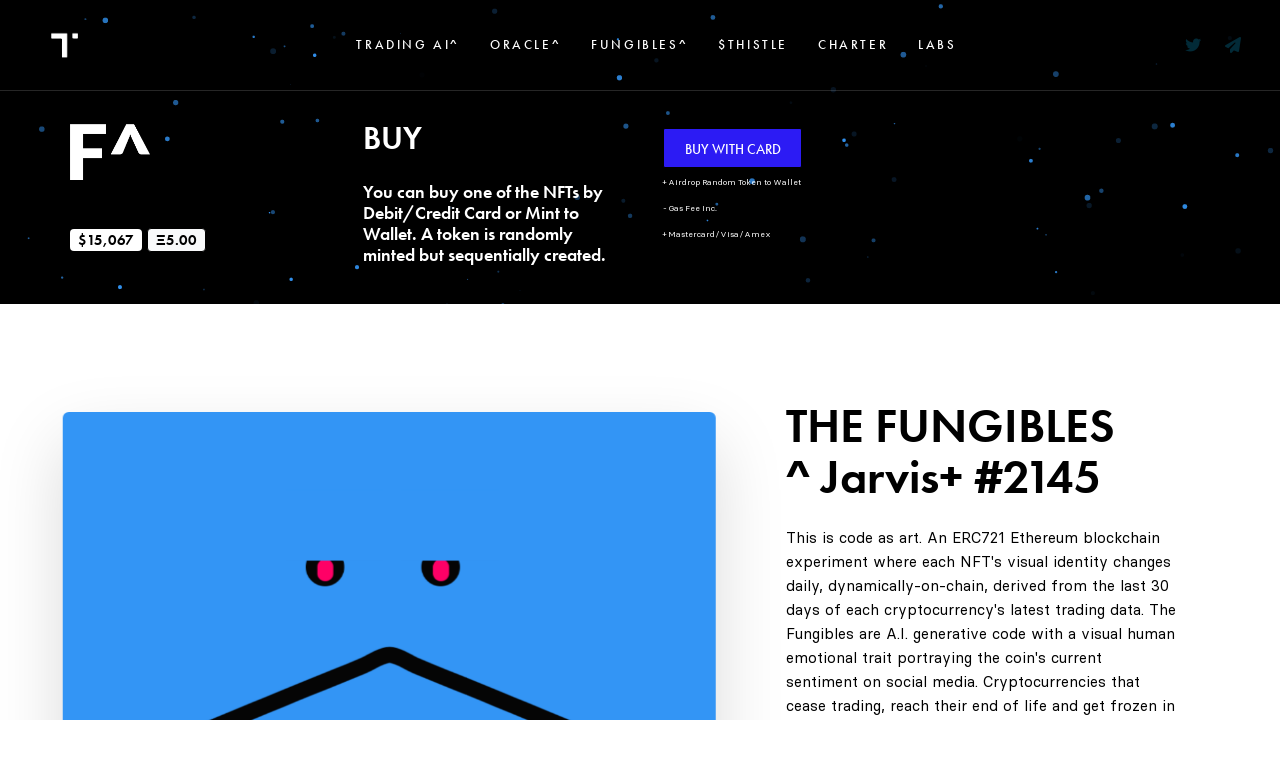

--- FILE ---
content_type: text/html; charset=UTF-8
request_url: https://www.thistle.capital/nft.php?id=2145
body_size: 17757
content:
<!DOCTYPE html>
<html lang="en">
<head>
	<meta charset="utf-8">
	<meta http-equiv="X-UA-Compatible" content="IE=edge">
	<meta name="viewport" content="width=device-width, initial-scale=1, shrink-to-fit=no">
	<meta name="theme-color" content="#3ed2a7">
	<link rel="icon" type="image/png" href="img/logo-thistle.png" sizes="32x32" />
	<link rel="canonical" href="https://thistle.capital" />
	
			<title>The Fungibles ^ Code as Art - NFTs</title>
		<meta property="og:title" content="Thistle AI^ Bot & The Fungibles^ NFTs" />
		<meta property="og:image" content="https://www.thistle.capital/img/logo-fungible.png" />
		<meta property="og:site_name" content="The Fungibles^ - Thistle AI^" />
		<meta property="og:url" content="https://www.thistle.capital/nft.php" />
		
		<meta name="twitter:card" content="summary" />
		<meta name="twitter:title" content="The Fungibles ^ - Thistle.capital AI" />
		<meta name="twitter:image" content="https://www.thistle.capital/img/logo-fungible.png" />
		<meta name="description" content="Thistle AI Automated Trading Bot, Oracle^ Trading Indicator & The Fungibles NFT. State-of-the-art market trading indicators to give you a human emotionless edge on market trading. The Fungibles are A.I. generative code with a visual human emotional trait portraying the coin's current sentiment on social media. This is code as art. An ERC721 ethereum blockchain experiment where each NFTs visual identity changes daily, dynamically-on-chain and derived from the last 30 days of each cryptocurrency's latest trading data. Cryptocurrencies that cease trading, reach their end of life and get frozen in time! New successfully trading cryptocurrencies that are born are bred into an NFT and thereafter join the smart contract automatically. Each NFT is unique and only one will ever be minted. The NFT's are moody, their eyes depict its social media mood and the colors flip randomly depending its trends. Everyday, only the top 10,000 NFTs get to play! Therefore the NFT's visual emotions leave and enter the game depending on their progress as capitalised coins. NFT ownership grants you subscription to the Trading Bot." />
		<meta name="keywords" content="Trading Bot, Signal Indicator, NFT, Digital Art, Non Fungible Tokens, Cryptocurrency, Securities, Buy NFTs on Blockchain, Bitcoin, Ethereum, Stocks, Foreign Exchange, Commodities, Indices" />
	
		
		
	
	

	<link rel="stylesheet" href="https://use.typekit.net/vtq7trz.css">
	

	<link rel="stylesheet" href="assets/vendors/font-awesome/css/font-awesome.min.css" />
	<link rel="stylesheet" href="assets/css/theme-vendors.min.css" />
	<link rel="stylesheet" href="assets/css/theme.min.css" />
	<link rel="stylesheet" href="assets/css/themes/voguish.css" />



	<!-- Head Libs -->
	<script async src="assets/vendors/modernizr.min.js"></script>
	<!-- font-awesome v5.8.2-->
	<script src="https://kit.fontawesome.com/818d7a195a.js" crossorigin="anonymous"></script>

	<!-- popper.js -->
	<script src="https://cdnjs.cloudflare.com/ajax/libs/popper.js/1.14.7/umd/popper.min.js" integrity="sha384-UO2eT0CpHqdSJQ6hJty5KVphtPhzWj9WO1clHTMGa3JDZwrnQq4sF86dIHNDz0W1" crossorigin="anonymous"></script>




	<!-- older version of jquery -->
	<script src="./assets/js/jquery_2.2.4.min.js"></script>

	<!-- JQuery 3.4.1 -->
	<script src="./assets/js/jquery-3.4.1.mins.js"></script>


	<script src="./assets/js/bootstrap.min.js"></script>


<!-- Added new-->
	<script src="./assets/vendors/jquery.min.js"></script>
	<!-- <script src="./assets/js/theme.min.js"></script> -->
	<script src="./assets/js/liquidAjaxMailchimp.min.js"></script>


	<link rel="stylesheet" href="./assets/vendors/morris.js/morris.css" />
	

</head>





<script src="https://unpkg.com/dropkit.js/dist/umd/index.js"></script>

<body data-mobile-nav-trigger-alignment="right" data-mobile-nav-align="left" data-mobile-nav-style="minimal" data-mobile-nav-shceme="gray" data-mobile-header-scheme="gray" data-mobile-nav-breakpoint="1199">
	
	<div id="wrap">

		<header class="main-header main-header-overlay bb-fade-white-015" data-sticky-header="true" data-sticky-options='{ "stickyTrigger": "first-section" }'>
	
		
	<div class="mainbar-wrap">
		<div class="megamenu-hover-bg"></div><!-- /.megamenu-hover-bg -->
		<div class="container-fluid mainbar-container">
			<div class="mainbar">
				<div class="row mainbar-row align-items-lg-stretch px-4">
					
					<div class="col pr-5">
						<div class="navbar-header">
							<a class="navbar-brand pt-20 pb-20" href="/" rel="home">
				
								<span class="navbar-brand-inner">
									<img class="logo-sticky" src="./img/logo-thistle.png" style="height:30px;" alt="Thistle Capital">
									<img class="mobile-logo-default" src="./img/logo-thistle.png" style="height:30px;" alt="Thistle Capital">
									<img class="logo-default" src="./img/logo-thistle.png" style="height:50px;" alt="Thistle Capital">
								</span>
							</a>
							<button type="button" class="navbar-toggle collapsed nav-trigger style-mobile" data-toggle="collapse" data-target="#main-header-collapse" aria-expanded="false" data-changeclassnames='{ "html": "mobile-nav-activated overflow-hidden" }'>
								<span class="sr-only">Toggle navigation</span>
								<span class="bars">
									<span class="bar"></span>
									<span class="bar"></span>
									<span class="bar"></span>
								</span>
							</button>
						</div><!-- /.navbar-header -->
					</div><!-- /.col -->
					
					<div class="col">
						
						<div class="collapse navbar-collapse" id="main-header-collapse">
							
							<ul id="primary-nav" class="main-nav nav align-items-lg-stretch justify-content-lg-center" data-submenu-options='{ "toggleType":"fade", "handler":"mouse-in-out" }' data-localscroll="true">
								
															
								
								<li class="menu-item-has-children position-applied">
									<a href="crypto.php">
										<span class="link-icon"></span>
										<span class="link-txt">
											<span class="link-ext"></span>
											<span class="txt">
												TRADING AI^												<span class="submenu-expander">
													<i class="fa fa-angle-down"></i>
												</span>
											</span>
										</span>
									</a>
									<ul class="nav-item-children" style="display: none; opacity: 1;">
										
																	
										<li class="menu-item-has-children">
											<a href="crypto.php">
												<span class="link-icon"></span>
												<span class="link-txt">
													<span class="link-ext"></span>
													<span class="txt text-black" style="font-size:14px;">
														<i class="fa-solid fa-angle-left mr-4"></i>CRYPTO<i class="fa-brands fa-bitcoin ml-2"></i>														<span class="submenu-expander">
															<i class="fa fa-angle-down"></i>
														</span>
													</span>
												</span>
											</a>
										
											<ul class="nav-item-children" style="display: none; opacity: 1;">
														<li>
															<a href="crypto.php">
																<span class="link-icon"></span>
																<span class="link-txt">
																	<span class="link-ext"></span>
																	<span class="txt text-black" style="font-size:14px;">
																		<i class="fa-solid fa-robot"></i> DISCOVER BOT
																		<span class="submenu-expander">
																			<i class="fa fa-angle-down"></i>
																		</span>
																	</span>
																</span>
															</a>
														</li>
														<li>
															<a href="crypto.php#account">
																<span class="link-icon"></span>
																<span class="link-txt">
																	<span class="link-ext"></span>
																	<span class="txt text-black">
																		<i class="fa-solid fa-hexagon-vertical-nft"></i>  Subscribe by NFT
																		<span class="submenu-expander">
																			<i class="fa fa-angle-down"></i>
																		</span>
																	</span>
																</span>
															</a>
														</li>
														<li>
															<a href="crypto.php#account">
																<span class="link-icon"></span>
																<span class="link-txt">
																	<span class="link-ext"></span>
																	<span class="txt text-black">
																		<i class="fa-solid fa-right-to-bracket"></i> Login / Create Account
																		<span class="submenu-expander">
																			<i class="fa fa-angle-down"></i>
																		</span>
																	</span>
																</span>
															</a>
														</li>
														
												</ul>
												
										</li>
										
										
										
										
										
																	
										<li class="menu-item-has-children">
											<a href="securities.php">
												<span class="link-icon"></span>
												<span class="link-txt">
													<span class="link-ext"></span>
													<span class="txt text-black" style="font-size:14px;">
														<i class="fa-solid fa-angle-left mr-4"></i>SECURITIES<i class="fa-solid fa-chart-mixed ml-2"></i>														<span class="submenu-expander">
															<i class="fa fa-angle-down"></i>
														</span>
													</span>
												</span>
											</a>
										
											<ul class="nav-item-children" style="display: none; opacity: 1;">
														<li>
															<a href="securities.php">
																<span class="link-icon"></span>
																<span class="link-txt">
																	<span class="link-ext"></span>
																	<span class="txt text-black" style="font-size:14px;">
																		<i class="fa-solid fa-robot"></i> DISCOVER BOT
																		<span class="submenu-expander">
																			<i class="fa fa-angle-down"></i>
																		</span>
																	</span>
																</span>
															</a>
														</li>
														
														<li>
															<a href="securities.php#account">
																<span class="link-icon"></span>
																<span class="link-txt">
																	<span class="link-ext"></span>
																	<span class="txt text-black">
																		<i class="fa-solid fa-hexagon-vertical-nft"></i> Subscribe by NFT
																		<span class="submenu-expander">
																			<i class="fa fa-angle-down"></i>
																		</span>
																	</span>
																</span>
															</a>
														</li>
														<li>
															<a href="securities.php#account">
																<span class="link-icon"></span>
																<span class="link-txt">
																	<span class="link-ext"></span>
																	<span class="txt text-black">
																		<i class="fa-solid fa-right-to-bracket"></i> Login / Create Account
																		<span class="submenu-expander">
																			<i class="fa fa-angle-down"></i>
																		</span>
																	</span>
																</span>
															</a>
														</li>
														
														
												</ul>
												
										</li>
										
										
										
										
									</ul>
								<div></div></li>
								
								
								
							
																	
										<li class="menu-item-has-children position-applied">
											<a href="oracle.php">
												<span class="link-icon"></span>
												<span class="link-txt">
													<span class="link-ext"></span>
													<span class="txt">
														ORACLE^														<span class="submenu-expander">
															<i class="fa fa-angle-down"></i>
														</span>
													</span>
												</span>
											</a>
										
											<ul class="nav-item-children" style="display: none; opacity: 1; min-width:250px;">
														<li>
															<a href="oracle.php">
																<span class="link-icon"></span>
																<span class="link-txt">
																	<span class="link-ext"></span>
																	<span class="txt text-black" style="font-size:14px;">
																		<i class="fa-duotone fa-display-chart-up"></i> DISCOVER INDICATOR																		<span class="submenu-expander">
																			<i class="fa fa-angle-down"></i>
																		</span>
																	</span>
																</span>
															</a>
														</li>
														
														<li>
															<a href="oracle/">
																<span class="link-icon"></span>
																<span class="link-txt">
																	<span class="link-ext"></span>
																	<span class="txt text-black">
																		<i class="fa-solid fa-right-to-bracket"></i> Login
																		<span class="submenu-expander">
																			<i class="fa fa-angle-down"></i>
																		</span>
																	</span>
																</span>
															</a>
														</li>
														
														<li>
															<a href="oracle/register/">
																<span class="link-icon"></span>
																<span class="link-txt">
																	<span class="link-ext"></span>
																	<span class="txt text-black">
																		<i class="fa-solid fa-user-plus"></i> Sign Up
																		<span class="submenu-expander">
																			<i class="fa fa-angle-down"></i>
																		</span>
																	</span>
																</span>
															</a>
														</li>
														<li>
															<a href="oracle/packages/">
																<span class="link-icon"></span>
																<span class="link-txt">
																	<span class="link-ext"></span>
																	<span class="txt text-black">
																		<i class="fa-solid fa-cart-shopping"></i> Subscriptions
																		<span class="submenu-expander">
																			<i class="fa fa-angle-down"></i>
																		</span>
																	</span>
																</span>
															</a>
														</li>
														
																												
														
															
														<li>
															<a href="https://t.me/+D1mh2kqpXiwxMGRk" target="_blank">
																<span class="link-icon"></span>
																<span class="link-txt">
																	<span class="link-ext"></span>
																	<span class="txt text-black">
																		<i class="fa-solid fa-comment"></i> Telegram Community
																		<span class="submenu-expander">
																			<i class="fa fa-angle-down"></i>
																		</span>
																	</span>
																</span>
															</a>
														</li>
														
														<li>
															<a href="https://t.me/thistleoracle" target="_blank">
																<span class="link-icon"></span>
																<span class="link-txt">
																	<span class="link-ext"></span>
																	<span class="txt text-black">
																		<i class="fa-brands fa-telegram"></i> Telegram Signals
																		<span class="submenu-expander">
																			<i class="fa fa-angle-down"></i>
																		</span>
																	</span>
																</span>
															</a>
														</li>
														
														
														<li>
															<a href="oracle_manual.php">
																<span class="link-icon"></span>
																<span class="link-txt">
																	<span class="link-ext"></span>
																	<span class="txt text-black">
																		<i class="fa-solid fa-book"></i> User Manual
																		<span class="submenu-expander">
																			<i class="fa fa-angle-down"></i>
																		</span>
																	</span>
																</span>
															</a>
														</li>
														
														
														
												</ul>
												
										</li>
										
										
										
										
																				<li class="menu-item-has-children position-applied">
											<a href="nft.php">
												<span class="link-icon"></span>
												<span class="link-txt">
													<span class="link-ext"></span>
													<span class="txt">FUNGIBLES^</span>
													<span class="submenu-expander">
														<i class="fa fa-angle-down"></i>
													</span>
												</span>
											</a>
														
														<ul class="nav-item-children" style="display: none; opacity: 1;">
															<li>
																<a href="nft.php">
																	<span class="link-icon"></span>
																	<span class="link-txt">
																		<span class="link-ext"></span>
																		<span class="txt text-black" style="font-size:14px;">
																			<i class="fa-solid fa-hexagon-vertical-nft"></i> DISCOVER NFTs																			<span class="submenu-expander">
																				<i class="fa fa-angle-down"></i>
																			</span>
																		</span>
																	</span>
																</a>
															</li>
															
															<li>
																<a href="https://etherscan.io/address/0xf66328F1f2B741997082AE4764a5AB5b1273ca36" target="_blank">
																	<span class="link-icon"></span>
																	<span class="link-txt">
																		<span class="link-ext"></span>
																		<span class="txt text-black">
																			<i class="fa-brands fa-ethereum"></i> The Smart Contract
																			<span class="submenu-expander">
																				<i class="fa fa-angle-down"></i>
																			</span>
																		</span>
																	</span>
																</a>
															</li>
															
															
													</ul>
													
										
										</li>
									
									
									
									
									
									
									
									
									
									
									
									
									
									
									
																		<li class="menu-item-has-children position-applied">
										<a href="thistle.php">
											<span class="link-icon"></span>
											<span class="link-txt">
												<span class="link-ext"></span>
												<span class="txt">$THISTLE</span>
												<span class="submenu-expander">
													<i class="fa fa-angle-down"></i>
												</span>
											</span>
										</a>
													
													
													
													<ul class="nav-item-children" style="display: none; opacity: 1;min-width:250px;">
													 
															 
														<li>
															<a href="thistle.php">
																<span class="link-icon"></span>
																<span class="link-txt">
																	<span class="link-ext"></span>
																	<span class="txt text-black" style="font-size:14px;">
																		<i class="fa-solid fa-book"></i> DISCOVER WHITEPAPER																		<span class="submenu-expander">
																			<i class="fa fa-angle-down"></i>
																		</span>
																	</span>
																</span>
															</a>
														</li>
														
														
														
														<li>
															<a href="thistle.php#buy">
																<span class="link-icon"></span>
																<span class="link-txt">
																	<span class="link-ext"></span>
																	<span class="txt text-black">
																		<i class="fa-solid fa-cart-shopping"></i> BUY
																		<span class="submenu-expander">
																			<i class="fa fa-angle-down"></i>
																		</span>
																	</span>
																</span>
															</a>
														</li>
														
														
														<li>
															<a href="https://etherscan.io/address/0xd36385961C08E7AF0A746E8111e0755a16C4477d" target="_blank">
																<span class="link-icon"></span>
																<span class="link-txt">
																	<span class="link-ext"></span>
																	<span class="txt text-black">
																		<i class="fa-brands fa-ethereum"></i> The Smart Contract
																		<span class="submenu-expander">
																			<i class="fa fa-angle-down"></i>
																		</span>
																	</span>
																</span>
															</a>
														</li>
														
												</ul>
												
									
									</li>
									
									
									
									
									
									
									
																		<li class="menu-item-has-children position-applied">
										<a href="freedom.php">
											<span class="link-icon"></span>
											<span class="link-txt">
												<span class="link-ext"></span>
												<span class="txt">CHARTER</span>
												<span class="submenu-expander">
													<i class="fa fa-angle-down"></i>
												</span>
											</span>
										</a> 
										
										
										<ul class="nav-item-children" style="display: none; opacity: 1; min-width:250px;">
											
																					
											<li>
												<a href="freedom.php">
													<span class="link-icon"></span>
													<span class="link-txt">
														<span class="link-ext"></span>
														<span class="txt text-black" style="font-size:14px;">
															<i class="fa-solid fa-hand-middle-finger"></i> DISCOVER OUR MISSION 
															<span class="submenu-expander">
																<i class="fa fa-angle-down"></i>
															</span>
														</span>
													</span>
												</a>
											</li>
											
										</ul>
										
									</li>
									
									
									
									
									
									
									
									
																		<li class="menu-item-has-children position-applied">
										<a href="thicaso.php">
											<span class="link-icon"></span>
											<span class="link-txt">
												<span class="link-ext"></span>
												<span class="txt">LABS</span>
												<span class="submenu-expander">
													<i class="fa fa-angle-down"></i>
												</span>
											</span>
										</a>
													
													
													<ul class="nav-item-children" style="display: none; opacity: 1;">
													
															<li class="menu-item-has-children position-applied">
																<a href="thicaso.php">
																	<span class="link-icon"></span>
																	<span class="link-txt">
																		<span class="link-ext"></span>
																		<span class="txt text-black" style="font-size:14px;">
																			<i class="fa-solid fa-angle-left mr-4"></i>RESEARCH																		</span>
																		<span class="submenu-expander">
																			<i class="fa fa-angle-down"></i>
																		</span>
																	</span>
																</a>
																					
																		<ul class="nav-item-children" style="display: none; opacity: 1;">
																			
																																		
																			<li>
																				<a href="thicaso.php">
																					<span class="link-icon"></span>
																					<span class="link-txt">
																						<span class="link-ext"></span>
																						<span class="txt text-black" style="font-size:14px;">
																							THICASO^ - Imagination by AI																							<span class="submenu-expander">
																								<i class="fa fa-angle-down"></i>
																							</span>
																						</span>
																					</span>
																				</a>
																			</li>
																			
																		</ul>
															</li>
															
															
																								
														<li>
															<a href="news.php">
																<span class="link-icon"></span>
																<span class="link-txt">
																	<span class="link-ext"></span>
																	<span class="txt text-black" style="font-size:14px;">
																		<i class="fa-solid fa-angle-left mr-4"></i>NEWS																		<span class="submenu-expander">
																			<i class="fa fa-angle-down"></i>
																		</span>
																	</span>
																</span>
															</a>
														</li>
														
														
														
														<li>
															<a href="links.php">
																<span class="link-icon"></span>
																<span class="link-txt">
																	<span class="link-ext"></span>
																	<span class="txt text-black" style="font-size:14px;">
																		<i class="fa-solid fa-angle-left mr-4"></i>DEALS & OFFERS																		<span class="submenu-expander">
																			<i class="fa fa-angle-down"></i>
																		</span>
																	</span>
																</span>
															</a>
														</li>
														
														
												</ul>
												
									
									</li>
									
									
									
									
									
								
								
						</ul><!-- /#primary-nav  -->
						
					</div><!-- /#main-header-collapse -->
					
				</div><!-- /.col -->
				
				<div class="col text-right">

					<div class="header-module">
						<ul class="social-icon social-icon-sm scheme-white font-size-16">
					
							<li>
								<a href="https://twitter.com/thistlecapital" target="_blank"><i class="fab fa-twitter" style="color:#022a37"></i></a>
							</li>
							<li>
								<a href="mailto:team@thistle.capital" target="_blank"><i class="fas fa-paper-plane" style="color:#022a37"></i></a>
							</li>
						</ul>
					</div><!-- /.header-module -->
					
				</div><!-- /.col -->
				
			</div><!-- /.mainbar-row -->
		</div><!-- /.mainbar -->
	</div><!-- /.mainbar-container -->
</div><!-- /.mainbar-wrap -->

</header><!-- /.main-header -->		

 
<main id="content" class="content">

	 
	
	<section id="contact" class="vc_row pt-120 pb-0 bg-black">
	
			
			
		<div class="lqd-particles-bg-wrap">
			<div class="ld-particles-container">
				<div
					class="ld-particles-inner"
					id="ld-1539870338666-b91d3ebc-7c611"
					data-particles="true"
					data-particles-options='{"particles":{"number":{"value":180},"color":{"value":"#3395f5"},"shape":{"type":["circle"]},"opacity":{"value":0.99,"random":true,"anim":{"enable":true,"opacity_min":0.25,"speed":0,"sync":true}},"size":{"value":3,"random":true,"anim":{"enable":true,"size_min":40,"speed":0}},"move":{"enable":true,"direction":"right","speed":1,"random":true,"out_mode":"out"}},"interactivity":[]}'>
				</div><!-- /.lqd-particles-inner -->
			</div><!-- /.ld-particles-container -->
		</div><!-- /.lqd-particles-bg-wrap -->
		



		<div class="container">
			
		

			
			<div class="row">
			
			
				<div class="lqd-column col-md-12">

					

					<div class="row mb-20">

								
							 
								<div class="col-md-3 col-sm-3 mt-1">
									
									<img src="img/logo-fungible-text.png" width="80px">
									<br><br><br>
																		
									<h6 class="round round bg-white text-black d-inline-flex px-2 font-size-15 lh-15 my-0">$15,067</h6>
									<h6 class="btn-text round bg-athens-gray text-black d-inline-flex px-2 font-size-15 lh-15 my-0" style="border:1px solid #000000;">Ξ5.00</h6>
									
								</p>
								</div>
								
								
								<div class="col-md-3 col-sm-3 mr-2">
									
									<h2 class="h3 mt-0 mb-1 text-white">BUY</h2>
									
									<h6 class=" text-white">You can buy one of the NFTs by Debit/Credit Card or Mint to Wallet. A token is randomly minted but sequentially created.</h6>
									
								</p>
								</div>
								
								
				
								
								
								
								
								<div class="col-md-2 col-sm-2 mr-2 mt-2">
									
																				
											<a href="nft_cart.php?id=&payment=fiat" class="btn bg-hyper text-white btn-sm semi-round border-thin btn-light font-size-14" style="height:40px;">
												<span class=" mt-0 pt-2">
													<span class="btn-txt">BUY WITH CARD</span>
												</span>
											</a>
											<br><span style="font-size:8px;" class=" text-white">+ Airdrop Random Token to Wallet</span>
											<br><span style="font-size:8px;" class=" text-white">- Gas Fee Inc.</span>
											<br><span style="font-size:8px;" class=" text-white">+ Mastercard/Visa/Amex</span>
											
																	</div>
						
								<div class="col-md-3 col-sm-3 mr-2 mt-2">
																</div>
						
						
								
							
							
							</div>
							
							
					</div><!-- /.row -->

				</div><!-- /.col-md-6 -->

					
					
			</div><!-- /.row -->
		</div><!-- /.container -->
	</section>
			
	<div id="modal_info" class="lqd-modal lity-hide">
		<div class="lqd-modal-inner">
			<div class="lqd-modal-content">
				<div class="row">
					<div class="lqd-column col-md-12 px-4 pt-45 pb-30">
						<div class="row d-flex flex-wrap align-items-center">
							<div class="lqd-column col-md-6 col-md-offset-1">
								<header class="fancy-title">
									<h2>How the Game Works</h2>
									<p>The Fungibles^ / Cryptocurrency #NFTs, from genesis to sentient beings</p>
								</header>
							</div>
						</div>
						<div class="row">
							<div class="lqd-column col-md-10 col-md-offset-1">
								<div class="contact-form contact-form-inputs-underlined contact-form-button-circle">
									<span class="btn bg-hyper text-white btn-sm semi-round btn-bordered border-thin btn-light font-size-15 mb-1">
									
										<span class="btn-txt">ACTIVE</span>
								</span> 
								<hr>
									<span style="font-size:60px;">.</span> Active means the #NFT is participating in the game and dynamically changing daily.
									<br><span style="font-size:60px;">.</span> Only the first 10,000 ranked coins globally are updated daily.
									<br><span style="font-size:60px;">.</span> If the coin leaves the top 10,000 ranking, it will freeze and stop playing.
									<br><span style="font-size:60px;">.</span> If the coin enters the top 10,000 ranking, it will become active and start playing.
									<br><span style="font-size:60px;">.</span> The #NFT is derived from the last 30 days market trading data.
									<br><span style="font-size:60px;">.</span> New coins joining the market will be available to mint as new tokens. The game is all inclusive for all time.
									<br><span style="font-size:60px;">.</span> The #NFT's emotion is determined by it's social media sentiment.
									<br><span style="font-size:60px;">.</span> You can sell your NFTs on secondary markets and make offers for your favourite cryptocurrency NFTs.
									<br><span style="font-size:60px;">.</span> The #NFT will <b>evolve</b> with time, and continue to develop <b>sentient features</b> revealed later.
								</div>
									
							</div>
						</div>
						
						<div class="row mt-50">
							<div class="lqd-column col-md-10 col-md-offset-1">
								<div class="contact-form contact-form-inputs-underlined contact-form-button-circle">
									<span class="btn bg-red text-white btn-sm semi-round btn-bordered border-thin btn-light font-size-15 mb-1">
										<span class="btn-txt">FROZEN</span>
								</span>
								<hr>	
								<span style="font-size:60px;color:red;">.</span> Frozen means the #NFT is no longer in the game and NOT dynamically changing daily.
									<br><span style="font-size:60px;color:red;">.</span> If the coin leaves the top 10,000 ranking, it freezes and stops playing.
									<br><span style="font-size:60px;color:red;">.</span> If the coin re-enters the top 10,000 ranking, it will become active and start playing again.
									<br><span style="font-size:60px;color:red;">.</span> If the coin is de-listed from exchanges or becomes inactive, it will be frozen.
								</div>
					
							</div>
							
						
						</div>
						
						
						<div class="row mt-50">
							<div class="lqd-column col-md-10 col-md-offset-1">
								<div class="contact-form contact-form-inputs-underlined contact-form-button-circle">
									<span class="btn bg-black text-white btn-sm semi-round btn-bordered border-thin btn-light font-size-15 mb-1">
									
										<span class="btn-txt">EVOLUTION TO SENTIENT BEING</span>
								</span> 
								<hr>
									<h5 class="mt-0">4 Stages: From Genesis to Sentient #NFT</h5>
									<span style="font-size:60px;">.</span> Every 2000 NFTs minted and owned by collectors, All NFTs will evolve and begin to develop more and more sentient like features.
									<br><span style="font-size:60px;">.</span> The NFT will evolve 3 times! From Stage 1 to 4, each time 2000 are minted. They will develop more human like behaviour and become interactive on screen!
									<br><span style="font-size:60px;">.</span> All evolution cycles will automatically be visible on chain and marketplaces like Opensea.
									
									
									</div>
									
							</div>
							
							<div class="lqd-column col-md-10 col-md-offset-1">
								<h3>Are you ready to play? Go ahead and mint one with your wallet or pay with your card for an airdrop.</h3>
						</div>
						</div>
						
						
					</div>
				</div>
			</div>
		</div>
	</div>
	
	
	
	

	
	
	
	
	
		
		
		
		
	
		
		<section id="features" class="vc_row pt-60 pb-0">

			
			<div class="container">
				<div class="row d-flex flex-wrap"> <!--align-items-center-->
					
					<div class="lqd-column col-lg-7 ">

						<div class="liquid-img-group-container ">
							<div class="liquid-img-group-inner">
								
								<div class="liquid-img-group-single" data-shadow-style="3" data-roundness="6" data-inview="true" data-animate-shadow="true">
									<div class="liquid-img-group-img-container">
										<div class="liquid-img-container-inner mt-5" data-parallax="true" data-parallax-from='{"translateX":-15}' data-parallax-to='{"translateX":30}' data-parallax-options='{"overflowHidden":false,"easing":"linear"}'>
											<figure>
																									<img class="" src="https://thistle.capital/nft/2145.png" alt="Jarvis+" />
																									
											</figure>
										</div>
									</div>
								</div>
								
								
						</div>
					</div>	
						
						
						
					<div class="row mt-0">
						
								
							
							<div class="lqd-column col-md-4">
								<div class="testimonial ">
											<h5>Game Status
												<a href="#modal_info" class="btn border-thin btn-light round font-weight-medium pr-1 pl-1 font-size-11" data-lity="#modal-1">
													<span>
														<span class="btn-txt">RULES</span>
													</span>
												</a>
											</h5>
												
											<span class="btn bg-hyper text-white btn-sm semi-round btn-bordered border-thin btn-light font-size-15 mb-1">
												
													<span class="btn-txt"><i class="fas fa-chess"></i> ACTIVE</span>
											</span>										
										
										
										
										
										
										
										
										
										
								</div>
							</div>	
							
							
							
														<div class="lqd-column col-md-3">
								<div class="testimonial ">
											<h5>Evolution Stage</h5>
											<h2 class="mt-0">1 / 4</h2>
								</div>
							</div>
							
							
					
							
					</div>
				
				
				
					
					</div><!-- /.lqd-column col-lg-5 col-lg-offset-1 -->


					<div class="lqd-column col-md-5 pl-md-5 pr-md-5 mt-3">
		
							<div class="lqd-column mt-20">
								<header class="fancy-title mb-35">
																		
									
									
									
									
									
									
																			<h2 class="mt-0 mb-4 pr-md-5">THE FUNGIBLES ^ Jarvis+ #2145</h2>
										<p>This is code as art. An ERC721 Ethereum blockchain experiment where each NFT's visual identity changes daily, dynamically-on-chain, derived from the last 30 days of each cryptocurrency's latest trading data. The Fungibles are A.I. generative code with a visual human emotional trait portraying the coin's current sentiment on social media. Cryptocurrencies that cease trading, reach their end of life and get frozen in time! New successfully trading cryptocurrencies that are born, are bred into a NFT and hence join the smart contract automatically. Only the top 10,000 coins get to play and changes each day based on their real life ranking data. The game of The Fungibles is an experiment that will evolve with time as each NFT transforms into a sentient being. The genesis and the evolution will differ with time through a journey of visual experiments powered by its very own market performance.</p>
																		
									
								</header>
							</div>
							
							
					
									
							
							<div class="row mt-0">

								<div class="lqd-column col-md-9">
									<div class="testimonial ">
												<h5>Contract Address</h5>
											
												<p class="font-weight-normal text-uppercase ltr-sp-1 text-primary font-size-12"><a href="https://etherscan.io/address/0xf66328F1f2B741997082AE4764a5AB5b1273ca36" target="_blank" class="text-hyper-blue">0xf66328F1f2B741997082AE4764a5AB5b1273ca36</a></p>
										</div><!-- /.testimonial-details -->
								</div><!-- /.col-md-6 col-sm-10 -->	

								
								
								
								
										<div class="lqd-column col-md-4">
											<div class="testimonial ">
														<h5>Blockchain</h5>
												
															<p class="font-weight-normal text-uppercase ltr-sp-1 text-primary font-size-12">Ethereum</p>
										
														
											</div><!-- /.testimonial -->
										</div><!-- /.col-md-6 col-sm-10 -->
										
										
																				<div class="lqd-column col-md-4">
											<div class="testimonial ">
														<h5>Format</h5>
																												<p class="font-weight-normal text-uppercase ltr-sp-1 text-primary font-size-10"> Width 1000px : Height 885px</p>
											</div>
										</div>
																				
										<div class="lqd-column col-md-4">
											<div class="testimonial ">
														<h5>Token ID</h5>
														<p class="font-weight-normal text-uppercase ltr-sp-1 text-primary font-size-12">
															
														
																															66																											
													
													</p>
											</div>
										</div>
										
										
								</div>
							
							
							
											
								
							
							
				</div><!-- /.row -->
			</div><!-- /.container -->

		</section>




		
		
		
		
		
		
		


		<section id="contact" class="vc_row pt-60 pb-30 	bg-athens-gray">
			
			
			<div class="container">
				<div class="row">

					<div class="lqd-column col-md-6">

						<h2 class="h3 mt-0 mb-1">NFT Properties</h2>
						<hr class="mb-40">

						<div class="row mb-20">

								
								<div class="lqd-column col-md-6 col-sm-10">
			
									<div class="testimonial testimonial-quote-indented testimonial-details-top text-left testimonial-details-xl">
										<div class="testimonial-details">
					
											<div class="testimonial-info">
												<span class="font-weight-normal font-size-20 font-weight-bold text-primary">Cryptocurrency</span>
											
																						
												<h6 class="font-weight-normal text-uppercase ltr-sp-1 text-primary">
																													Jarvis+															
												</h6>
											
											</div><!-- /.testimonial-info -->
										</div><!-- /.testimonial-details -->
									</div><!-- /.testimonial -->
			
								</div><!-- /.col-md-6 col-sm-10 -->
								
				
								
								<div class="lqd-column col-md-6 col-sm-10">
			
									<div class="testimonial testimonial-quote-indented testimonial-details-top text-left testimonial-details-xl">
										<div class="testimonial-details">
					
											<div class="testimonial-info">
												<span class="font-weight-normal font-size-20 font-weight-bold text-primary">Symbol</span>
											
																						
												<h6 class="font-weight-normal text-uppercase ltr-sp-1 text-primary">
																													JAR															
												</h6>
											
											</div><!-- /.testimonial-info -->
										</div><!-- /.testimonial-details -->
									</div><!-- /.testimonial -->
			
								</div><!-- /.col-md-6 col-sm-10 -->
								
				
								
								<div class="lqd-column col-md-6 col-sm-10">
			
									<div class="testimonial testimonial-quote-indented testimonial-details-top text-left testimonial-details-xl">
										<div class="testimonial-details">
					
											<div class="testimonial-info">
												<span class="font-weight-normal font-size-20 font-weight-bold text-primary">Color</span>
											
																						
												<h6 class="font-weight-normal text-uppercase ltr-sp-1 text-primary">
														<a style="color:#3395f5;" href="nft.php?trait=3395f5">															#3395f5														</a>	
												</h6>
											
											</div><!-- /.testimonial-info -->
										</div><!-- /.testimonial-details -->
									</div><!-- /.testimonial -->
			
								</div><!-- /.col-md-6 col-sm-10 -->
								
				
						

								<div class="lqd-column col-md-6 col-sm-10">
			
									<div class="testimonial testimonial-quote-indented testimonial-details-top text-left testimonial-details-xl">
										<div class="testimonial-details">
					
											<div class="testimonial-info">
												<span class="font-weight-normal font-size-20 font-weight-bold text-primary">Color Rarity</span>
												<h6 class="font-weight-normal text-uppercase ltr-sp-1 text-primary">0.69% [Rare 0-100% NotRare]</h6>
											</div><!-- /.testimonial-info -->
										</div><!-- /.testimonial-details -->
									</div><!-- /.testimonial -->
			
								</div><!-- /.col-md-6 col-sm-10 -->
								
								
								
																
								<div class="lqd-column col-md-6 col-sm-10">
			
									<div class="testimonial testimonial-quote-indented testimonial-details-top text-left testimonial-details-xl">
										<div class="testimonial-details">
					
											<div class="testimonial-info">
												<span class="font-weight-normal font-size-20 font-weight-bold text-primary">Last Update</span>
												<h6 class="font-weight-normal text-uppercase ltr-sp-1 text-primary">20th July 2023</h6>
											</div><!-- /.testimonial-info -->
										</div><!-- /.testimonial-details -->
									</div><!-- /.testimonial -->
			
								</div><!-- /.col-md-6 col-sm-10 -->
								
								
								
								
						</div><!-- /.row -->

					</div><!-- /.col-md-6 -->

						
						
						
												
						
					<div class="lqd-column col-md-5 col-md-offset-1 text-center">

						<div class="lqd-column-inner bg-black pt-10 pb-10 px-5">

							<h2 class="h3 mt-0 mb-1 text-white">Ranking</h2>
							<p class="font-size-15 mb-35 text-white">Rarity Score of the Jarvis+ NFT out of an edition size of 4,944 cryptocurrencies that were listed on global exchanges.</p>
							

							<div class="row d-flex flex-wrap align-items-center">
								
							
								
								<div class="lqd-column col-md-5 text-right">
									
									<h6 class="round bg-white text-black d-inline-flex px-2 font-size-15 lh-15 my-0">Total Minted 104</h6>
									
									<h6 class="my-0 font-size-15 text-white"></h6>
									<h6 class="my-0 font-size-15 text-white">Rarity Position</h6>
								</div><!-- /.lqd-column col-md-8 text-right -->
								
							
								<div class="lqd-column col-md-7">
		
									<div class="liquid-counter liquid-counter-default text-left">
										<div
										class="liquid-counter-element align-items-start text-white mb-0"
										data-enable-counter="true"
										data-counter-options='{"targetNumber":"1913","startDelay":"200","blurEffect":true}'
										data-fittext="true"
										data-fittext-options='{ "maxFontSize": 100, "minFontSize": 80 }'>
										<span style=""></span>
									</div><!-- /.liquid-counter-element -->
									</div><!-- /.liquid-counter -->

								</div><!-- /.lqd-column col-md-4 -->
								
							</div>
								
								
							
						</div><!-- /.lqd-column-inner -->
						
						
						
						
						
						
						
						

					</div><!-- /.lqd-column col-md-5 -->

				</div><!-- /.row -->
			</div><!-- /.container -->
		</section>






		<section class="vc_row pt-60 pb-60">
			
		
			<div class="container">
				<div class="row">


					<div class="lqd-column col-md-3">

						<div class="iconbox text-left iconbox-shadow-hover iconbox-xl iconbox-heading-sm iconbox-filled iconbox-filled-hover border-athens-gray border-radius-3 pt-35 pb-35 bg-black">
							<span class="iconbox-label lh-175">Code as Art</span>
							<div class="iconbox-icon-wrap">
								<span class="iconbox-icon-container">
									<i class="far fa-star fa-3x text-white" aria-hidden="true"></i>
								</span>
							</div><!-- /.iconbox-icon-wrap -->
							<div class="contents">
								<h3 class="font-weight-normal text-white">Dynamic-On-Chain</h3>
								<p class="text-white">The NFT visuals are dynamic, they change with the latest cryptocurrency trading market data daily. Their emotion is derived from its current social media mood. They will evolve into Sentient NFTs in 4 stages.</p>
							</div><!-- /.contents -->
						</div><!-- /.iconbbox -->

					</div><!-- /.lqd-column col-md-4 -->
					
					
					<div class="lqd-column col-md-3">

						<div class="iconbox text-left iconbox-shadow-hover iconbox-xl iconbox-heading-sm iconbox-filled iconbox-filled-hover border-athens-gray border-radius-3 pt-35 pb-35">
							<div class="iconbox-icon-wrap">
								<span class="iconbox-icon-container">
									<i class="far fa-trophy-alt fa-3x" aria-hidden="true"></i>
								</span>
							</div><!-- /.iconbox-icon-wrap -->
							<div class="contents">
								<h3 class="font-weight-normal">Real Market Crypto NFTs</h3>
								<p>The code will automatically add new NFTs to the smart contract when they become listed and globally traded. Only the top 10,000 NFTs get to play. Their visual emotions leave and enter the game depending on its capitalised crypto coins daily.</p>
							</div><!-- /.contents -->
						</div><!-- /.iconbbox -->

					</div><!-- /.lqd-column col-md-4 -->
					
					<div class="lqd-column col-md-3">

						<div class="iconbox text-left iconbox-shadow-hover iconbox-xl iconbox-heading-sm iconbox-filled iconbox-filled-hover border-athens-gray border-radius-3 pt-35 pb-35">
							
							<div class="iconbox-icon-wrap">
								<span class="iconbox-icon-container">
									<i class="fal fa-chart-line-down fa-3x"></i>
								</span>
							</div><!-- /.iconbox-icon-wrap -->
							<div class="contents">
								<h3 class="font-weight-normal">End-of-Life</h3>
								<p>Cryptocurrencies that are no longer active and do not make it through the test of time, will stop trading. Their NFTs will stop updating and these will become frozen in time until their ranking improves.</p>
							</div><!-- /.contents -->
						</div><!-- /.iconbbox -->

					</div><!-- /.lqd-column col-md-4 -->
					
					
					
					<div class="lqd-column col-md-3">

						<div class="iconbox text-left iconbox-shadow-hover iconbox-xl iconbox-heading-sm iconbox-filled iconbox-filled-hover border-athens-gray border-radius-3 pt-35 pb-35">
							<div class="iconbox-icon-wrap">
								<span class="iconbox-icon-container">
									<i class="far fa-clock fa-3x"></i>
								</span>
							</div><!-- /.iconbox-icon-wrap -->
							<div class="contents">
								<h3 class="font-weight-normal">A History of Time</h3>
								<p>As a result, "The Fungibles" are a collection of NFTs that preserves in time all its underlying cryptocurrencies data and their market status. Your NFTs valuation changes with the cryptocurrency it represents.</p>
							</div><!-- /.contents -->
						</div><!-- /.iconbbox -->

					</div><!-- /.lqd-column col-md-4 -->



			</div><!-- /.row -->		

					



					
					
					
			
			
			</div><!-- /.container -->
		</section>






				
		
		
		
		
		
		
				<section class="vc_row pt-120 pb-130 bg-black">
			
				
				
			<div class="lqd-particles-bg-wrap">
				<div class="ld-particles-container">
					<div
						class="ld-particles-inner"
						id="ld-1539870338666-b91d3ebc-7c61"
						data-particles="true"
						data-particles-options='{"particles":{"number":{"value":180},"color":{"value":"#3395f5"},"shape":{"type":["circle"]},"opacity":{"value":0.99,"random":true,"anim":{"enable":true,"opacity_min":0.25,"speed":0,"sync":true}},"size":{"value":3,"random":true,"anim":{"enable":true,"size_min":40,"speed":0}},"move":{"enable":true,"direction":"right","speed":1,"random":true,"out_mode":"out"}},"interactivity":[]}'>
					</div><!-- /.lqd-particles-inner -->
				</div><!-- /.ld-particles-container -->
			</div><!-- /.lqd-particles-bg-wrap -->
			


			<div class="container">
				<div class="row">
					<div class="lqd-column col-md-12 text-center">
						<h2 class="text-white">THE FUNGIBLES ^</h2>
						<a href="crypto.php" ">
							<h5 class="text-white"> 
									<span class="round round bg-secondary text-white d-inline-flex px-2 lh-15 my-0">207% APR</span>
									<span class="round round bg-white text-black d-inline-flex px-2 lh-15 my-0">LIFETIME CRYPTO TRADING BOT ACCESS</span>
							</h5>
						</a>
						
					</div>
				</div>
			</div>
		</section>

		<section class="vc_row pt-50 pb-100">
			<div class="container">
				<div class="row">

					<div class="lqd-column col-md-12 text-center mb-55">
						
						<header class="fancy-heading px-md-5">
							
							
							<p>
								<span class="font-size-12 lh-16 mb-0 text-white text-uppercase ltr-sp-2 text-bold round bg-black d-inline-flex px-2 lh-15 my-0 mb-1 mr-1">Dynamic.</span>
								<span class="font-size-12 lh-16 mb-0 text-white text-uppercase ltr-sp-2 text-bold round bg-black d-inline-flex px-2 lh-15 my-0 mb-1 mr-1">Visual Updates Daily.</span>
								<span class="font-size-12 lh-16 mb-0 text-white text-uppercase ltr-sp-2 text-bold round bg-black d-inline-flex px-2 lh-15 my-0 mb-1 mr-1">Evolving.</span>
								<span class="font-size-12 lh-16 mb-0 text-white text-uppercase ltr-sp-2 text-bold round bg-black d-inline-flex px-2 lh-15 my-0 mb-1 mr-1">Driven By Market Data.</span>
								<span class="font-size-12 lh-16 mb-0 text-white text-uppercase ltr-sp-2 text-bold round bg-black d-inline-flex px-2 lh-15 my-0 mb-1 mr-1">Reflect Social Media Sentiment.</span>
								<span class="font-size-12 lh-16 mb-0 text-white text-uppercase ltr-sp-2 text-bold round bg-hyper d-inline-flex px-2 lh-15 my-0 mb-1 mr-1">From Genesis NFTs to Sentient Beings.</span>
								<span class="font-size-12 lh-16 mb-0 text-white text-uppercase ltr-sp-2 text-bold round bg-black d-inline-flex px-2 lh-15 my-0 mb-1 mr-1">Evolves Every 2000 Mints.</span>
								<span class="font-size-12 lh-16 mb-0 text-white text-uppercase ltr-sp-2 text-bold round bg-black d-inline-flex px-2 lh-15 my-0 mb-1 mr-1">Royalty Lottery.</span>
								<span class="font-size-12 lh-16 mb-0 text-white text-uppercase ltr-sp-2 text-bold round bg-black d-inline-flex px-2 lh-15 my-0 mb-1 mr-1">The Game of The Fungibles^.</span>
								<span class="font-size-12 lh-16 mb-0 text-white text-uppercase ltr-sp-2 text-bold round bg-hyper d-inline-flex px-2 lh-15 my-0 mb-1 mr-1">Lifetime Subscription to THISTLE Trading AI^</span>
							
							</p>
							
							<p>This is code as art. An ERC721 Ethereum blockchain experiment where each NFT's visual identity changes daily, dynamically-on-chain, derived from the last 30 days of each cryptocurrency's latest trading data. The Fungibles are A.I. generative code with a visual human emotional trait portraying the coin's current sentiment on social media. Cryptocurrencies that cease trading, reach their end of life and get frozen in time! New successfully trading cryptocurrencies that are born, are bred into a NFT and hence join the smart contract automatically. Only the top 10,000 coins get to play and changes each day based on their real life ranking data. The game of The Fungibles is an experiment that will evolve with time as each NFT transforms into a sentient being. The genesis and the evolution will differ with time through a journey of visual experiments powered by its very own market performance. Total Supply #4944 on our smart contract, one for each cryptocurrency ever listed on a major exchange, each NFT is unique and only one will ever be minted. </p>
							
							<p>The NFT's are moody, their eyes depict its social media sentiment and the colors flip randomly depending its trends.</p>
							
							<p class="text-uppercase">NFT ownership gives you lifetime access to the <u><a href="crypto.php" class="text-secondary">Thistle Trading AI^</a></u></p>
							
							
							<p>Everyday, only the top 10,000 NFTs get to play! Therefore the NFT's visual emotions leave and enter the game depending on their progress as capitalised coins.</p>
							
							<p>
								<a href="#modal_info" class="btn border-thin btn-light bg-hyper text-white round font-weight-medium pr-1 pl-2 pr-2 font-size-11" data-lity="#modal-1">
									<span>
										<span class="btn-txt">GAME RULES</span>
									</span>
								</a>
							</p>
							<p>
								<span class="btn round bg-black btn-bordered border-thin text-white d-inline-flex px-2 lh-15 my-0 mr-1 mb-1 font-size-16"><a href="https://twitter.com/thistlecapital" target="_blank" class="text-white"><i class="fab fa-twitter"></i> thistlecapital</a></span>
								<span class="btn round bg-black btn-bordered border-thin text-white d-inline-flex px-2 lh-15 my-0 mr-1 mb-1 font-size-16"><a href='https://opensea.io/collection/the-fungibles-official' target='_blank' class='text-white'><img src="img/logo-opensea.png" width="17px"> Opensea</a></span>
							</p>
						
							
						</header>

						
						
						
						<h6 class="round text-black d-inline-flex px-2 font-size-15 lh-15 my-0">Browse By Emotion Color</h6>
						<p class="text-left"> 
													<a href="nft.php?trait=0000ff" class="round bg-black text-white d-inline-flex px-2 font-size-10 font-weight-bold lh-15 my-0"><span class=' mr-1' style='color:#0000ff;'>0000FF</span> #29</a>
													<a href="nft.php?trait=00ff00" class="round bg-black text-white d-inline-flex px-2 font-size-10 font-weight-bold lh-15 my-0"><span class=' mr-1' style='color:#00ff00;'>00FF00</span> #24</a>
													<a href="nft.php?trait=00ffff" class="round bg-black text-white d-inline-flex px-2 font-size-10 font-weight-bold lh-15 my-0"><span class=' mr-1' style='color:#00ffff;'>00FFFF</span> #21</a>
													<a href="nft.php?trait=011efe" class="round bg-black text-white d-inline-flex px-2 font-size-10 font-weight-bold lh-15 my-0"><span class=' mr-1' style='color:#011efe;'>011EFE</span> #15</a>
													<a href="nft.php?trait=01cdfe" class="round bg-black text-white d-inline-flex px-2 font-size-10 font-weight-bold lh-15 my-0"><span class=' mr-1' style='color:#01cdfe;'>01CDFE</span> #23</a>
													<a href="nft.php?trait=0488d0" class="round bg-black text-white d-inline-flex px-2 font-size-10 font-weight-bold lh-15 my-0"><span class=' mr-1' style='color:#0488d0;'>0488D0</span> #25</a>
													<a href="nft.php?trait=057a57" class="round bg-black text-white d-inline-flex px-2 font-size-10 font-weight-bold lh-15 my-0"><span class=' mr-1' style='color:#057a57;'>057A57</span> #21</a>
													<a href="nft.php?trait=05ffa1" class="round bg-black text-white d-inline-flex px-2 font-size-10 font-weight-bold lh-15 my-0"><span class=' mr-1' style='color:#05ffa1;'>05FFA1</span> #31</a>
													<a href="nft.php?trait=0884e5" class="round bg-black text-white d-inline-flex px-2 font-size-10 font-weight-bold lh-15 my-0"><span class=' mr-1' style='color:#0884e5;'>0884E5</span> #21</a>
													<a href="nft.php?trait=088da5" class="round bg-black text-white d-inline-flex px-2 font-size-10 font-weight-bold lh-15 my-0"><span class=' mr-1' style='color:#088da5;'>088DA5</span> #27</a>
													<a href="nft.php?trait=08cd15" class="round bg-black text-white d-inline-flex px-2 font-size-10 font-weight-bold lh-15 my-0"><span class=' mr-1' style='color:#08cd15;'>08CD15</span> #21</a>
													<a href="nft.php?trait=0a86a2" class="round bg-black text-white d-inline-flex px-2 font-size-10 font-weight-bold lh-15 my-0"><span class=' mr-1' style='color:#0a86a2;'>0A86A2</span> #25</a>
													<a href="nft.php?trait=0abdc6" class="round bg-black text-white d-inline-flex px-2 font-size-10 font-weight-bold lh-15 my-0"><span class=' mr-1' style='color:#0abdc6;'>0ABDC6</span> #14</a>
													<a href="nft.php?trait=0aeee8" class="round bg-black text-white d-inline-flex px-2 font-size-10 font-weight-bold lh-15 my-0"><span class=' mr-1' style='color:#0aeee8;'>0AEEE8</span> #29</a>
													<a href="nft.php?trait=0bff01" class="round bg-black text-white d-inline-flex px-2 font-size-10 font-weight-bold lh-15 my-0"><span class=' mr-1' style='color:#0bff01;'>0BFF01</span> #26</a>
													<a href="nft.php?trait=0d42f3" class="round bg-black text-white d-inline-flex px-2 font-size-10 font-weight-bold lh-15 my-0"><span class=' mr-1' style='color:#0d42f3;'>0D42F3</span> #27</a>
													<a href="nft.php?trait=0dd507" class="round bg-black text-white d-inline-flex px-2 font-size-10 font-weight-bold lh-15 my-0"><span class=' mr-1' style='color:#0dd507;'>0DD507</span> #36</a>
													<a href="nft.php?trait=0dff79" class="round bg-black text-white d-inline-flex px-2 font-size-10 font-weight-bold lh-15 my-0"><span class=' mr-1' style='color:#0dff79;'>0DFF79</span> #24</a>
													<a href="nft.php?trait=0e9a85" class="round bg-black text-white d-inline-flex px-2 font-size-10 font-weight-bold lh-15 my-0"><span class=' mr-1' style='color:#0e9a85;'>0E9A85</span> #38</a>
													<a href="nft.php?trait=15fcef" class="round bg-black text-white d-inline-flex px-2 font-size-10 font-weight-bold lh-15 my-0"><span class=' mr-1' style='color:#15fcef;'>15FCEF</span> #23</a>
													<a href="nft.php?trait=165afa" class="round bg-black text-white d-inline-flex px-2 font-size-10 font-weight-bold lh-15 my-0"><span class=' mr-1' style='color:#165afa;'>165AFA</span> #20</a>
													<a href="nft.php?trait=176eff" class="round bg-black text-white d-inline-flex px-2 font-size-10 font-weight-bold lh-15 my-0"><span class=' mr-1' style='color:#176eff;'>176EFF</span> #22</a>
													<a href="nft.php?trait=1b5776" class="round bg-black text-white d-inline-flex px-2 font-size-10 font-weight-bold lh-15 my-0"><span class=' mr-1' style='color:#1b5776;'>1B5776</span> #21</a>
													<a href="nft.php?trait=2097b5" class="round bg-black text-white d-inline-flex px-2 font-size-10 font-weight-bold lh-15 my-0"><span class=' mr-1' style='color:#2097b5;'>2097B5</span> #19</a>
													<a href="nft.php?trait=20b2aa" class="round bg-black text-white d-inline-flex px-2 font-size-10 font-weight-bold lh-15 my-0"><span class=' mr-1' style='color:#20b2aa;'>20B2AA</span> #24</a>
													<a href="nft.php?trait=22482f" class="round bg-black text-white d-inline-flex px-2 font-size-10 font-weight-bold lh-15 my-0"><span class=' mr-1' style='color:#22482f;'>22482F</span> #20</a>
													<a href="nft.php?trait=23a258" class="round bg-black text-white d-inline-flex px-2 font-size-10 font-weight-bold lh-15 my-0"><span class=' mr-1' style='color:#23a258;'>23A258</span> #23</a>
													<a href="nft.php?trait=289645" class="round bg-black text-white d-inline-flex px-2 font-size-10 font-weight-bold lh-15 my-0"><span class=' mr-1' style='color:#289645;'>289645</span> #21</a>
													<a href="nft.php?trait=2902df" class="round bg-black text-white d-inline-flex px-2 font-size-10 font-weight-bold lh-15 my-0"><span class=' mr-1' style='color:#2902df;'>2902DF</span> #29</a>
													<a href="nft.php?trait=2acaea" class="round bg-black text-white d-inline-flex px-2 font-size-10 font-weight-bold lh-15 my-0"><span class=' mr-1' style='color:#2acaea;'>2ACAEA</span> #22</a>
													<a href="nft.php?trait=2b87c8" class="round bg-black text-white d-inline-flex px-2 font-size-10 font-weight-bold lh-15 my-0"><span class=' mr-1' style='color:#2b87c8;'>2B87C8</span> #27</a>
													<a href="nft.php?trait=2ca388" class="round bg-black text-white d-inline-flex px-2 font-size-10 font-weight-bold lh-15 my-0"><span class=' mr-1' style='color:#2ca388;'>2CA388</span> #25</a>
													<a href="nft.php?trait=2cbc98" class="round bg-black text-white d-inline-flex px-2 font-size-10 font-weight-bold lh-15 my-0"><span class=' mr-1' style='color:#2cbc98;'>2CBC98</span> #20</a>
													<a href="nft.php?trait=2cd1a2" class="round bg-black text-white d-inline-flex px-2 font-size-10 font-weight-bold lh-15 my-0"><span class=' mr-1' style='color:#2cd1a2;'>2CD1A2</span> #25</a>
													<a href="nft.php?trait=3395f5" class="round bg-black text-white d-inline-flex px-2 font-size-10 font-weight-bold lh-15 my-0"><span class=' mr-1' style='color:#3395f5;'>3395F5</span> #34</a>
													<a href="nft.php?trait=339827" class="round bg-black text-white d-inline-flex px-2 font-size-10 font-weight-bold lh-15 my-0"><span class=' mr-1' style='color:#339827;'>339827</span> #21</a>
													<a href="nft.php?trait=3399ff" class="round bg-black text-white d-inline-flex px-2 font-size-10 font-weight-bold lh-15 my-0"><span class=' mr-1' style='color:#3399ff;'>3399FF</span> #20</a>
													<a href="nft.php?trait=38dc81" class="round bg-black text-white d-inline-flex px-2 font-size-10 font-weight-bold lh-15 my-0"><span class=' mr-1' style='color:#38dc81;'>38DC81</span> #30</a>
													<a href="nft.php?trait=3d5bb7" class="round bg-black text-white d-inline-flex px-2 font-size-10 font-weight-bold lh-15 my-0"><span class=' mr-1' style='color:#3d5bb7;'>3D5BB7</span> #21</a>
													<a href="nft.php?trait=40e0d0" class="round bg-black text-white d-inline-flex px-2 font-size-10 font-weight-bold lh-15 my-0"><span class=' mr-1' style='color:#40e0d0;'>40E0D0</span> #20</a>
													<a href="nft.php?trait=434aa8" class="round bg-black text-white d-inline-flex px-2 font-size-10 font-weight-bold lh-15 my-0"><span class=' mr-1' style='color:#434aa8;'>434AA8</span> #21</a>
													<a href="nft.php?trait=44b50e" class="round bg-black text-white d-inline-flex px-2 font-size-10 font-weight-bold lh-15 my-0"><span class=' mr-1' style='color:#44b50e;'>44B50E</span> #28</a>
													<a href="nft.php?trait=46e5c7" class="round bg-black text-white d-inline-flex px-2 font-size-10 font-weight-bold lh-15 my-0"><span class=' mr-1' style='color:#46e5c7;'>46E5C7</span> #27</a>
													<a href="nft.php?trait=47f8ab" class="round bg-black text-white d-inline-flex px-2 font-size-10 font-weight-bold lh-15 my-0"><span class=' mr-1' style='color:#47f8ab;'>47F8AB</span> #20</a>
													<a href="nft.php?trait=49b8b0" class="round bg-black text-white d-inline-flex px-2 font-size-10 font-weight-bold lh-15 my-0"><span class=' mr-1' style='color:#49b8b0;'>49B8B0</span> #15</a>
													<a href="nft.php?trait=5251e3" class="round bg-black text-white d-inline-flex px-2 font-size-10 font-weight-bold lh-15 my-0"><span class=' mr-1' style='color:#5251e3;'>5251E3</span> #22</a>
													<a href="nft.php?trait=529cec" class="round bg-black text-white d-inline-flex px-2 font-size-10 font-weight-bold lh-15 my-0"><span class=' mr-1' style='color:#529cec;'>529CEC</span> #13</a>
													<a href="nft.php?trait=539100" class="round bg-black text-white d-inline-flex px-2 font-size-10 font-weight-bold lh-15 my-0"><span class=' mr-1' style='color:#539100;'>539100</span> #24</a>
													<a href="nft.php?trait=53d682" class="round bg-black text-white d-inline-flex px-2 font-size-10 font-weight-bold lh-15 my-0"><span class=' mr-1' style='color:#53d682;'>53D682</span> #19</a>
													<a href="nft.php?trait=5579c4" class="round bg-black text-white d-inline-flex px-2 font-size-10 font-weight-bold lh-15 my-0"><span class=' mr-1' style='color:#5579c4;'>5579C4</span> #19</a>
													<a href="nft.php?trait=58e702" class="round bg-black text-white d-inline-flex px-2 font-size-10 font-weight-bold lh-15 my-0"><span class=' mr-1' style='color:#58e702;'>58E702</span> #23</a>
													<a href="nft.php?trait=5a94d1" class="round bg-black text-white d-inline-flex px-2 font-size-10 font-weight-bold lh-15 my-0"><span class=' mr-1' style='color:#5a94d1;'>5A94D1</span> #15</a>
													<a href="nft.php?trait=5dbeea" class="round bg-black text-white d-inline-flex px-2 font-size-10 font-weight-bold lh-15 my-0"><span class=' mr-1' style='color:#5dbeea;'>5DBEEA</span> #16</a>
													<a href="nft.php?trait=61c08d" class="round bg-black text-white d-inline-flex px-2 font-size-10 font-weight-bold lh-15 my-0"><span class=' mr-1' style='color:#61c08d;'>61C08D</span> #16</a>
													<a href="nft.php?trait=61d62a" class="round bg-black text-white d-inline-flex px-2 font-size-10 font-weight-bold lh-15 my-0"><span class=' mr-1' style='color:#61d62a;'>61D62A</span> #26</a>
													<a href="nft.php?trait=6364a5" class="round bg-black text-white d-inline-flex px-2 font-size-10 font-weight-bold lh-15 my-0"><span class=' mr-1' style='color:#6364a5;'>6364A5</span> #28</a>
													<a href="nft.php?trait=6437fe" class="round bg-black text-white d-inline-flex px-2 font-size-10 font-weight-bold lh-15 my-0"><span class=' mr-1' style='color:#6437fe;'>6437FE</span> #18</a>
													<a href="nft.php?trait=6600ff" class="round bg-black text-white d-inline-flex px-2 font-size-10 font-weight-bold lh-15 my-0"><span class=' mr-1' style='color:#6600ff;'>6600FF</span> #25</a>
													<a href="nft.php?trait=668000" class="round bg-black text-white d-inline-flex px-2 font-size-10 font-weight-bold lh-15 my-0"><span class=' mr-1' style='color:#668000;'>668000</span> #21</a>
													<a href="nft.php?trait=67d7d8" class="round bg-black text-white d-inline-flex px-2 font-size-10 font-weight-bold lh-15 my-0"><span class=' mr-1' style='color:#67d7d8;'>67D7D8</span> #21</a>
													<a href="nft.php?trait=67ff03" class="round bg-black text-white d-inline-flex px-2 font-size-10 font-weight-bold lh-15 my-0"><span class=' mr-1' style='color:#67ff03;'>67FF03</span> #16</a>
													<a href="nft.php?trait=68329d" class="round bg-black text-white d-inline-flex px-2 font-size-10 font-weight-bold lh-15 my-0"><span class=' mr-1' style='color:#68329d;'>68329D</span> #25</a>
													<a href="nft.php?trait=6cc4c6" class="round bg-black text-white d-inline-flex px-2 font-size-10 font-weight-bold lh-15 my-0"><span class=' mr-1' style='color:#6cc4c6;'>6CC4C6</span> #15</a>
													<a href="nft.php?trait=6d6d15" class="round bg-black text-white d-inline-flex px-2 font-size-10 font-weight-bold lh-15 my-0"><span class=' mr-1' style='color:#6d6d15;'>6D6D15</span> #15</a>
													<a href="nft.php?trait=710a60" class="round bg-black text-white d-inline-flex px-2 font-size-10 font-weight-bold lh-15 my-0"><span class=' mr-1' style='color:#710a60;'>710A60</span> #19</a>
													<a href="nft.php?trait=711c91" class="round bg-black text-white d-inline-flex px-2 font-size-10 font-weight-bold lh-15 my-0"><span class=' mr-1' style='color:#711c91;'>711C91</span> #23</a>
													<a href="nft.php?trait=74f69c" class="round bg-black text-white d-inline-flex px-2 font-size-10 font-weight-bold lh-15 my-0"><span class=' mr-1' style='color:#74f69c;'>74F69C</span> #19</a>
													<a href="nft.php?trait=75f776" class="round bg-black text-white d-inline-flex px-2 font-size-10 font-weight-bold lh-15 my-0"><span class=' mr-1' style='color:#75f776;'>75F776</span> #22</a>
													<a href="nft.php?trait=770b7a" class="round bg-black text-white d-inline-flex px-2 font-size-10 font-weight-bold lh-15 my-0"><span class=' mr-1' style='color:#770b7a;'>770B7A</span> #21</a>
													<a href="nft.php?trait=7bf2d2" class="round bg-black text-white d-inline-flex px-2 font-size-10 font-weight-bold lh-15 my-0"><span class=' mr-1' style='color:#7bf2d2;'>7BF2D2</span> #36</a>
													<a href="nft.php?trait=7bf600" class="round bg-black text-white d-inline-flex px-2 font-size-10 font-weight-bold lh-15 my-0"><span class=' mr-1' style='color:#7bf600;'>7BF600</span> #21</a>
													<a href="nft.php?trait=7d9157" class="round bg-black text-white d-inline-flex px-2 font-size-10 font-weight-bold lh-15 my-0"><span class=' mr-1' style='color:#7d9157;'>7D9157</span> #24</a>
													<a href="nft.php?trait=7da7cc" class="round bg-black text-white d-inline-flex px-2 font-size-10 font-weight-bold lh-15 my-0"><span class=' mr-1' style='color:#7da7cc;'>7DA7CC</span> #28</a>
													<a href="nft.php?trait=7fa0f4" class="round bg-black text-white d-inline-flex px-2 font-size-10 font-weight-bold lh-15 my-0"><span class=' mr-1' style='color:#7fa0f4;'>7FA0F4</span> #16</a>
													<a href="nft.php?trait=7fc24d" class="round bg-black text-white d-inline-flex px-2 font-size-10 font-weight-bold lh-15 my-0"><span class=' mr-1' style='color:#7fc24d;'>7FC24D</span> #24</a>
													<a href="nft.php?trait=7fffd4" class="round bg-black text-white d-inline-flex px-2 font-size-10 font-weight-bold lh-15 my-0"><span class=' mr-1' style='color:#7fffd4;'>7FFFD4</span> #23</a>
													<a href="nft.php?trait=800080" class="round bg-black text-white d-inline-flex px-2 font-size-10 font-weight-bold lh-15 my-0"><span class=' mr-1' style='color:#800080;'>800080</span> #25</a>
													<a href="nft.php?trait=80894e" class="round bg-black text-white d-inline-flex px-2 font-size-10 font-weight-bold lh-15 my-0"><span class=' mr-1' style='color:#80894e;'>80894E</span> #25</a>
													<a href="nft.php?trait=823450" class="round bg-black text-white d-inline-flex px-2 font-size-10 font-weight-bold lh-15 my-0"><span class=' mr-1' style='color:#823450;'>823450</span> #12</a>
													<a href="nft.php?trait=848dc5" class="round bg-black text-white d-inline-flex px-2 font-size-10 font-weight-bold lh-15 my-0"><span class=' mr-1' style='color:#848dc5;'>848DC5</span> #22</a>
													<a href="nft.php?trait=86cbe0" class="round bg-black text-white d-inline-flex px-2 font-size-10 font-weight-bold lh-15 my-0"><span class=' mr-1' style='color:#86cbe0;'>86CBE0</span> #29</a>
													<a href="nft.php?trait=88d8b0" class="round bg-black text-white d-inline-flex px-2 font-size-10 font-weight-bold lh-15 my-0"><span class=' mr-1' style='color:#88d8b0;'>88D8B0</span> #27</a>
													<a href="nft.php?trait=8a2be2" class="round bg-black text-white d-inline-flex px-2 font-size-10 font-weight-bold lh-15 my-0"><span class=' mr-1' style='color:#8a2be2;'>8A2BE2</span> #28</a>
													<a href="nft.php?trait=8b0000" class="round bg-black text-white d-inline-flex px-2 font-size-10 font-weight-bold lh-15 my-0"><span class=' mr-1' style='color:#8b0000;'>8B0000</span> #16</a>
													<a href="nft.php?trait=8bf7e5" class="round bg-black text-white d-inline-flex px-2 font-size-10 font-weight-bold lh-15 my-0"><span class=' mr-1' style='color:#8bf7e5;'>8BF7E5</span> #25</a>
													<a href="nft.php?trait=8d00d9" class="round bg-black text-white d-inline-flex px-2 font-size-10 font-weight-bold lh-15 my-0"><span class=' mr-1' style='color:#8d00d9;'>8D00D9</span> #20</a>
													<a href="nft.php?trait=8d8149" class="round bg-black text-white d-inline-flex px-2 font-size-10 font-weight-bold lh-15 my-0"><span class=' mr-1' style='color:#8d8149;'>8D8149</span> #19</a>
													<a href="nft.php?trait=8dabba" class="round bg-black text-white d-inline-flex px-2 font-size-10 font-weight-bold lh-15 my-0"><span class=' mr-1' style='color:#8dabba;'>8DABBA</span> #25</a>
													<a href="nft.php?trait=8e943c" class="round bg-black text-white d-inline-flex px-2 font-size-10 font-weight-bold lh-15 my-0"><span class=' mr-1' style='color:#8e943c;'>8E943C</span> #32</a>
													<a href="nft.php?trait=8f7be3" class="round bg-black text-white d-inline-flex px-2 font-size-10 font-weight-bold lh-15 my-0"><span class=' mr-1' style='color:#8f7be3;'>8F7BE3</span> #30</a>
													<a href="nft.php?trait=8f9745" class="round bg-black text-white d-inline-flex px-2 font-size-10 font-weight-bold lh-15 my-0"><span class=' mr-1' style='color:#8f9745;'>8F9745</span> #21</a>
													<a href="nft.php?trait=910a60" class="round bg-black text-white d-inline-flex px-2 font-size-10 font-weight-bold lh-15 my-0"><span class=' mr-1' style='color:#910a60;'>910A60</span> #24</a>
													<a href="nft.php?trait=912b43" class="round bg-black text-white d-inline-flex px-2 font-size-10 font-weight-bold lh-15 my-0"><span class=' mr-1' style='color:#912b43;'>912B43</span> #18</a>
													<a href="nft.php?trait=91e0ff" class="round bg-black text-white d-inline-flex px-2 font-size-10 font-weight-bold lh-15 my-0"><span class=' mr-1' style='color:#91e0ff;'>91E0FF</span> #17</a>
													<a href="nft.php?trait=944c00" class="round bg-black text-white d-inline-flex px-2 font-size-10 font-weight-bold lh-15 my-0"><span class=' mr-1' style='color:#944c00;'>944C00</span> #22</a>
													<a href="nft.php?trait=959621" class="round bg-black text-white d-inline-flex px-2 font-size-10 font-weight-bold lh-15 my-0"><span class=' mr-1' style='color:#959621;'>959621</span> #17</a>
													<a href="nft.php?trait=96ceb4" class="round bg-black text-white d-inline-flex px-2 font-size-10 font-weight-bold lh-15 my-0"><span class=' mr-1' style='color:#96ceb4;'>96CEB4</span> #26</a>
													<a href="nft.php?trait=9793d7" class="round bg-black text-white d-inline-flex px-2 font-size-10 font-weight-bold lh-15 my-0"><span class=' mr-1' style='color:#9793d7;'>9793D7</span> #28</a>
													<a href="nft.php?trait=9808e3" class="round bg-black text-white d-inline-flex px-2 font-size-10 font-weight-bold lh-15 my-0"><span class=' mr-1' style='color:#9808e3;'>9808E3</span> #21</a>
													<a href="nft.php?trait=9c58b8" class="round bg-black text-white d-inline-flex px-2 font-size-10 font-weight-bold lh-15 my-0"><span class=' mr-1' style='color:#9c58b8;'>9C58B8</span> #18</a>
													<a href="nft.php?trait=9d47a1" class="round bg-black text-white d-inline-flex px-2 font-size-10 font-weight-bold lh-15 my-0"><span class=' mr-1' style='color:#9d47a1;'>9D47A1</span> #24</a>
													<a href="nft.php?trait=9f1414" class="round bg-black text-white d-inline-flex px-2 font-size-10 font-weight-bold lh-15 my-0"><span class=' mr-1' style='color:#9f1414;'>9F1414</span> #26</a>
													<a href="nft.php?trait=a16ce4" class="round bg-black text-white d-inline-flex px-2 font-size-10 font-weight-bold lh-15 my-0"><span class=' mr-1' style='color:#a16ce4;'>A16CE4</span> #25</a>
													<a href="nft.php?trait=a367c0" class="round bg-black text-white d-inline-flex px-2 font-size-10 font-weight-bold lh-15 my-0"><span class=' mr-1' style='color:#a367c0;'>A367C0</span> #17</a>
													<a href="nft.php?trait=a394c3" class="round bg-black text-white d-inline-flex px-2 font-size-10 font-weight-bold lh-15 my-0"><span class=' mr-1' style='color:#a394c3;'>A394C3</span> #32</a>
													<a href="nft.php?trait=a5a5f1" class="round bg-black text-white d-inline-flex px-2 font-size-10 font-weight-bold lh-15 my-0"><span class=' mr-1' style='color:#a5a5f1;'>A5A5F1</span> #23</a>
													<a href="nft.php?trait=a5c1cf" class="round bg-black text-white d-inline-flex px-2 font-size-10 font-weight-bold lh-15 my-0"><span class=' mr-1' style='color:#a5c1cf;'>A5C1CF</span> #26</a>
													<a href="nft.php?trait=a5fc6b" class="round bg-black text-white d-inline-flex px-2 font-size-10 font-weight-bold lh-15 my-0"><span class=' mr-1' style='color:#a5fc6b;'>A5FC6B</span> #13</a>
													<a href="nft.php?trait=a98600" class="round bg-black text-white d-inline-flex px-2 font-size-10 font-weight-bold lh-15 my-0"><span class=' mr-1' style='color:#a98600;'>A98600</span> #22</a>
													<a href="nft.php?trait=b067a1" class="round bg-black text-white d-inline-flex px-2 font-size-10 font-weight-bold lh-15 my-0"><span class=' mr-1' style='color:#b067a1;'>B067A1</span> #21</a>
													<a href="nft.php?trait=b25cdc" class="round bg-black text-white d-inline-flex px-2 font-size-10 font-weight-bold lh-15 my-0"><span class=' mr-1' style='color:#b25cdc;'>B25CDC</span> #12</a>
													<a href="nft.php?trait=b300b3" class="round bg-black text-white d-inline-flex px-2 font-size-10 font-weight-bold lh-15 my-0"><span class=' mr-1' style='color:#b300b3;'>B300B3</span> #19</a>
													<a href="nft.php?trait=b3c93a" class="round bg-black text-white d-inline-flex px-2 font-size-10 font-weight-bold lh-15 my-0"><span class=' mr-1' style='color:#b3c93a;'>B3C93A</span> #23</a>
													<a href="nft.php?trait=b3d9c5" class="round bg-black text-white d-inline-flex px-2 font-size-10 font-weight-bold lh-15 my-0"><span class=' mr-1' style='color:#b3d9c5;'>B3D9C5</span> #24</a>
													<a href="nft.php?trait=b41115" class="round bg-black text-white d-inline-flex px-2 font-size-10 font-weight-bold lh-15 my-0"><span class=' mr-1' style='color:#b41115;'>B41115</span> #30</a>
													<a href="nft.php?trait=b7a81b" class="round bg-black text-white d-inline-flex px-2 font-size-10 font-weight-bold lh-15 my-0"><span class=' mr-1' style='color:#b7a81b;'>B7A81B</span> #18</a>
													<a href="nft.php?trait=b87e7e" class="round bg-black text-white d-inline-flex px-2 font-size-10 font-weight-bold lh-15 my-0"><span class=' mr-1' style='color:#b87e7e;'>B87E7E</span> #26</a>
													<a href="nft.php?trait=b967ff" class="round bg-black text-white d-inline-flex px-2 font-size-10 font-weight-bold lh-15 my-0"><span class=' mr-1' style='color:#b967ff;'>B967FF</span> #27</a>
													<a href="nft.php?trait=ba703d" class="round bg-black text-white d-inline-flex px-2 font-size-10 font-weight-bold lh-15 my-0"><span class=' mr-1' style='color:#ba703d;'>BA703D</span> #30</a>
													<a href="nft.php?trait=baceca" class="round bg-black text-white d-inline-flex px-2 font-size-10 font-weight-bold lh-15 my-0"><span class=' mr-1' style='color:#baceca;'>BACECA</span> #25</a>
													<a href="nft.php?trait=bb1587" class="round bg-black text-white d-inline-flex px-2 font-size-10 font-weight-bold lh-15 my-0"><span class=' mr-1' style='color:#bb1587;'>BB1587</span> #24</a>
													<a href="nft.php?trait=bd2460" class="round bg-black text-white d-inline-flex px-2 font-size-10 font-weight-bold lh-15 my-0"><span class=' mr-1' style='color:#bd2460;'>BD2460</span> #26</a>
													<a href="nft.php?trait=bda3fd" class="round bg-black text-white d-inline-flex px-2 font-size-10 font-weight-bold lh-15 my-0"><span class=' mr-1' style='color:#bda3fd;'>BDA3FD</span> #28</a>
													<a href="nft.php?trait=bde1fb" class="round bg-black text-white d-inline-flex px-2 font-size-10 font-weight-bold lh-15 my-0"><span class=' mr-1' style='color:#bde1fb;'>BDE1FB</span> #20</a>
													<a href="nft.php?trait=be5315" class="round bg-black text-white d-inline-flex px-2 font-size-10 font-weight-bold lh-15 my-0"><span class=' mr-1' style='color:#be5315;'>BE5315</span> #28</a>
													<a href="nft.php?trait=c4aed0" class="round bg-black text-white d-inline-flex px-2 font-size-10 font-weight-bold lh-15 my-0"><span class=' mr-1' style='color:#c4aed0;'>C4AED0</span> #18</a>
													<a href="nft.php?trait=c5c448" class="round bg-black text-white d-inline-flex px-2 font-size-10 font-weight-bold lh-15 my-0"><span class=' mr-1' style='color:#c5c448;'>C5C448</span> #31</a>
													<a href="nft.php?trait=c7dcc7" class="round bg-black text-white d-inline-flex px-2 font-size-10 font-weight-bold lh-15 my-0"><span class=' mr-1' style='color:#c7dcc7;'>C7DCC7</span> #30</a>
													<a href="nft.php?trait=c9c8ff" class="round bg-black text-white d-inline-flex px-2 font-size-10 font-weight-bold lh-15 my-0"><span class=' mr-1' style='color:#c9c8ff;'>C9C8FF</span> #22</a>
													<a href="nft.php?trait=ccac00" class="round bg-black text-white d-inline-flex px-2 font-size-10 font-weight-bold lh-15 my-0"><span class=' mr-1' style='color:#ccac00;'>CCAC00</span> #32</a>
													<a href="nft.php?trait=ccff00" class="round bg-black text-white d-inline-flex px-2 font-size-10 font-weight-bold lh-15 my-0"><span class=' mr-1' style='color:#ccff00;'>CCFF00</span> #19</a>
													<a href="nft.php?trait=cd5add" class="round bg-black text-white d-inline-flex px-2 font-size-10 font-weight-bold lh-15 my-0"><span class=' mr-1' style='color:#cd5add;'>CD5ADD</span> #29</a>
													<a href="nft.php?trait=d39dbf" class="round bg-black text-white d-inline-flex px-2 font-size-10 font-weight-bold lh-15 my-0"><span class=' mr-1' style='color:#d39dbf;'>D39DBF</span> #15</a>
													<a href="nft.php?trait=d5a6bd" class="round bg-black text-white d-inline-flex px-2 font-size-10 font-weight-bold lh-15 my-0"><span class=' mr-1' style='color:#d5a6bd;'>D5A6BD</span> #23</a>
													<a href="nft.php?trait=d67899" class="round bg-black text-white d-inline-flex px-2 font-size-10 font-weight-bold lh-15 my-0"><span class=' mr-1' style='color:#d67899;'>D67899</span> #19</a>
													<a href="nft.php?trait=d798db" class="round bg-black text-white d-inline-flex px-2 font-size-10 font-weight-bold lh-15 my-0"><span class=' mr-1' style='color:#d798db;'>D798DB</span> #20</a>
													<a href="nft.php?trait=d7dcf6" class="round bg-black text-white d-inline-flex px-2 font-size-10 font-weight-bold lh-15 my-0"><span class=' mr-1' style='color:#d7dcf6;'>D7DCF6</span> #24</a>
													<a href="nft.php?trait=d7fb8f" class="round bg-black text-white d-inline-flex px-2 font-size-10 font-weight-bold lh-15 my-0"><span class=' mr-1' style='color:#d7fb8f;'>D7FB8F</span> #23</a>
													<a href="nft.php?trait=d82397" class="round bg-black text-white d-inline-flex px-2 font-size-10 font-weight-bold lh-15 my-0"><span class=' mr-1' style='color:#d82397;'>D82397</span> #21</a>
													<a href="nft.php?trait=d83177" class="round bg-black text-white d-inline-flex px-2 font-size-10 font-weight-bold lh-15 my-0"><span class=' mr-1' style='color:#d83177;'>D83177</span> #15</a>
													<a href="nft.php?trait=d8854d" class="round bg-black text-white d-inline-flex px-2 font-size-10 font-weight-bold lh-15 my-0"><span class=' mr-1' style='color:#d8854d;'>D8854D</span> #21</a>
													<a href="nft.php?trait=d9008d" class="round bg-black text-white d-inline-flex px-2 font-size-10 font-weight-bold lh-15 my-0"><span class=' mr-1' style='color:#d9008d;'>D9008D</span> #19</a>
													<a href="nft.php?trait=dab600" class="round bg-black text-white d-inline-flex px-2 font-size-10 font-weight-bold lh-15 my-0"><span class=' mr-1' style='color:#dab600;'>DAB600</span> #26</a>
													<a href="nft.php?trait=dabcc8" class="round bg-black text-white d-inline-flex px-2 font-size-10 font-weight-bold lh-15 my-0"><span class=' mr-1' style='color:#dabcc8;'>DABCC8</span> #31</a>
													<a href="nft.php?trait=db656d" class="round bg-black text-white d-inline-flex px-2 font-size-10 font-weight-bold lh-15 my-0"><span class=' mr-1' style='color:#db656d;'>DB656D</span> #21</a>
													<a href="nft.php?trait=dd7dff" class="round bg-black text-white d-inline-flex px-2 font-size-10 font-weight-bold lh-15 my-0"><span class=' mr-1' style='color:#dd7dff;'>DD7DFF</span> #17</a>
													<a href="nft.php?trait=ddfdef" class="round bg-black text-white d-inline-flex px-2 font-size-10 font-weight-bold lh-15 my-0"><span class=' mr-1' style='color:#ddfdef;'>DDFDEF</span> #17</a>
													<a href="nft.php?trait=def0ff" class="round bg-black text-white d-inline-flex px-2 font-size-10 font-weight-bold lh-15 my-0"><span class=' mr-1' style='color:#def0ff;'>DEF0FF</span> #25</a>
													<a href="nft.php?trait=e178bf" class="round bg-black text-white d-inline-flex px-2 font-size-10 font-weight-bold lh-15 my-0"><span class=' mr-1' style='color:#e178bf;'>E178BF</span> #28</a>
													<a href="nft.php?trait=e17e49" class="round bg-black text-white d-inline-flex px-2 font-size-10 font-weight-bold lh-15 my-0"><span class=' mr-1' style='color:#e17e49;'>E17E49</span> #23</a>
													<a href="nft.php?trait=e263b1" class="round bg-black text-white d-inline-flex px-2 font-size-10 font-weight-bold lh-15 my-0"><span class=' mr-1' style='color:#e263b1;'>E263B1</span> #30</a>
													<a href="nft.php?trait=e32987" class="round bg-black text-white d-inline-flex px-2 font-size-10 font-weight-bold lh-15 my-0"><span class=' mr-1' style='color:#e32987;'>E32987</span> #25</a>
													<a href="nft.php?trait=e35088" class="round bg-black text-white d-inline-flex px-2 font-size-10 font-weight-bold lh-15 my-0"><span class=' mr-1' style='color:#e35088;'>E35088</span> #16</a>
													<a href="nft.php?trait=e4f205" class="round bg-black text-white d-inline-flex px-2 font-size-10 font-weight-bold lh-15 my-0"><span class=' mr-1' style='color:#e4f205;'>E4F205</span> #27</a>
													<a href="nft.php?trait=e50ac0" class="round bg-black text-white d-inline-flex px-2 font-size-10 font-weight-bold lh-15 my-0"><span class=' mr-1' style='color:#e50ac0;'>E50AC0</span> #28</a>
													<a href="nft.php?trait=e5118a" class="round bg-black text-white d-inline-flex px-2 font-size-10 font-weight-bold lh-15 my-0"><span class=' mr-1' style='color:#e5118a;'>E5118A</span> #24</a>
													<a href="nft.php?trait=e548e1" class="round bg-black text-white d-inline-flex px-2 font-size-10 font-weight-bold lh-15 my-0"><span class=' mr-1' style='color:#e548e1;'>E548E1</span> #25</a>
													<a href="nft.php?trait=e5ff0b" class="round bg-black text-white d-inline-flex px-2 font-size-10 font-weight-bold lh-15 my-0"><span class=' mr-1' style='color:#e5ff0b;'>E5FF0B</span> #32</a>
													<a href="nft.php?trait=e60000" class="round bg-black text-white d-inline-flex px-2 font-size-10 font-weight-bold lh-15 my-0"><span class=' mr-1' style='color:#e60000;'>E60000</span> #25</a>
													<a href="nft.php?trait=e68ad9" class="round bg-black text-white d-inline-flex px-2 font-size-10 font-weight-bold lh-15 my-0"><span class=' mr-1' style='color:#e68ad9;'>E68AD9</span> #21</a>
													<a href="nft.php?trait=e74e19" class="round bg-black text-white d-inline-flex px-2 font-size-10 font-weight-bold lh-15 my-0"><span class=' mr-1' style='color:#e74e19;'>E74E19</span> #26</a>
													<a href="nft.php?trait=e8ada4" class="round bg-black text-white d-inline-flex px-2 font-size-10 font-weight-bold lh-15 my-0"><span class=' mr-1' style='color:#e8ada4;'>E8ADA4</span> #21</a>
													<a href="nft.php?trait=e9c39b" class="round bg-black text-white d-inline-flex px-2 font-size-10 font-weight-bold lh-15 my-0"><span class=' mr-1' style='color:#e9c39b;'>E9C39B</span> #20</a>
													<a href="nft.php?trait=ea00d9" class="round bg-black text-white d-inline-flex px-2 font-size-10 font-weight-bold lh-15 my-0"><span class=' mr-1' style='color:#ea00d9;'>EA00D9</span> #15</a>
													<a href="nft.php?trait=eae6cb" class="round bg-black text-white d-inline-flex px-2 font-size-10 font-weight-bold lh-15 my-0"><span class=' mr-1' style='color:#eae6cb;'>EAE6CB</span> #25</a>
													<a href="nft.php?trait=eb52aa" class="round bg-black text-white d-inline-flex px-2 font-size-10 font-weight-bold lh-15 my-0"><span class=' mr-1' style='color:#eb52aa;'>EB52AA</span> #25</a>
													<a href="nft.php?trait=ec631c" class="round bg-black text-white d-inline-flex px-2 font-size-10 font-weight-bold lh-15 my-0"><span class=' mr-1' style='color:#ec631c;'>EC631C</span> #22</a>
													<a href="nft.php?trait=eca7c5" class="round bg-black text-white d-inline-flex px-2 font-size-10 font-weight-bold lh-15 my-0"><span class=' mr-1' style='color:#eca7c5;'>ECA7C5</span> #12</a>
													<a href="nft.php?trait=eddca9" class="round bg-black text-white d-inline-flex px-2 font-size-10 font-weight-bold lh-15 my-0"><span class=' mr-1' style='color:#eddca9;'>EDDCA9</span> #26</a>
													<a href="nft.php?trait=f08080" class="round bg-black text-white d-inline-flex px-2 font-size-10 font-weight-bold lh-15 my-0"><span class=' mr-1' style='color:#f08080;'>F08080</span> #18</a>
													<a href="nft.php?trait=f0abcb" class="round bg-black text-white d-inline-flex px-2 font-size-10 font-weight-bold lh-15 my-0"><span class=' mr-1' style='color:#f0abcb;'>F0ABCB</span> #15</a>
													<a href="nft.php?trait=f2e29f" class="round bg-black text-white d-inline-flex px-2 font-size-10 font-weight-bold lh-15 my-0"><span class=' mr-1' style='color:#f2e29f;'>F2E29F</span> #27</a>
													<a href="nft.php?trait=f45a89" class="round bg-black text-white d-inline-flex px-2 font-size-10 font-weight-bold lh-15 my-0"><span class=' mr-1' style='color:#f45a89;'>F45A89</span> #25</a>
													<a href="nft.php?trait=f4eecc" class="round bg-black text-white d-inline-flex px-2 font-size-10 font-weight-bold lh-15 my-0"><span class=' mr-1' style='color:#f4eecc;'>F4EECC</span> #33</a>
													<a href="nft.php?trait=f5ffde" class="round bg-black text-white d-inline-flex px-2 font-size-10 font-weight-bold lh-15 my-0"><span class=' mr-1' style='color:#f5ffde;'>F5FFDE</span> #25</a>
													<a href="nft.php?trait=f6546a" class="round bg-black text-white d-inline-flex px-2 font-size-10 font-weight-bold lh-15 my-0"><span class=' mr-1' style='color:#f6546a;'>F6546A</span> #28</a>
													<a href="nft.php?trait=f70c43" class="round bg-black text-white d-inline-flex px-2 font-size-10 font-weight-bold lh-15 my-0"><span class=' mr-1' style='color:#f70c43;'>F70C43</span> #22</a>
													<a href="nft.php?trait=f7cac9" class="round bg-black text-white d-inline-flex px-2 font-size-10 font-weight-bold lh-15 my-0"><span class=' mr-1' style='color:#f7cac9;'>F7CAC9</span> #20</a>
													<a href="nft.php?trait=f8d6fe" class="round bg-black text-white d-inline-flex px-2 font-size-10 font-weight-bold lh-15 my-0"><span class=' mr-1' style='color:#f8d6fe;'>F8D6FE</span> #19</a>
													<a href="nft.php?trait=f94044" class="round bg-black text-white d-inline-flex px-2 font-size-10 font-weight-bold lh-15 my-0"><span class=' mr-1' style='color:#f94044;'>F94044</span> #27</a>
													<a href="nft.php?trait=f9c105" class="round bg-black text-white d-inline-flex px-2 font-size-10 font-weight-bold lh-15 my-0"><span class=' mr-1' style='color:#f9c105;'>F9C105</span> #17</a>
													<a href="nft.php?trait=f9db69" class="round bg-black text-white d-inline-flex px-2 font-size-10 font-weight-bold lh-15 my-0"><span class=' mr-1' style='color:#f9db69;'>F9DB69</span> #29</a>
													<a href="nft.php?trait=fa8072" class="round bg-black text-white d-inline-flex px-2 font-size-10 font-weight-bold lh-15 my-0"><span class=' mr-1' style='color:#fa8072;'>FA8072</span> #23</a>
													<a href="nft.php?trait=faebd7" class="round bg-black text-white d-inline-flex px-2 font-size-10 font-weight-bold lh-15 my-0"><span class=' mr-1' style='color:#faebd7;'>FAEBD7</span> #20</a>
													<a href="nft.php?trait=fafad2" class="round bg-black text-white d-inline-flex px-2 font-size-10 font-weight-bold lh-15 my-0"><span class=' mr-1' style='color:#fafad2;'>FAFAD2</span> #27</a>
													<a href="nft.php?trait=fbf83a" class="round bg-black text-white d-inline-flex px-2 font-size-10 font-weight-bold lh-15 my-0"><span class=' mr-1' style='color:#fbf83a;'>FBF83A</span> #22</a>
													<a href="nft.php?trait=fc0a0a" class="round bg-black text-white d-inline-flex px-2 font-size-10 font-weight-bold lh-15 my-0"><span class=' mr-1' style='color:#fc0a0a;'>FC0A0A</span> #21</a>
													<a href="nft.php?trait=fc9c01" class="round bg-black text-white d-inline-flex px-2 font-size-10 font-weight-bold lh-15 my-0"><span class=' mr-1' style='color:#fc9c01;'>FC9C01</span> #27</a>
													<a href="nft.php?trait=fd7f7f" class="round bg-black text-white d-inline-flex px-2 font-size-10 font-weight-bold lh-15 my-0"><span class=' mr-1' style='color:#fd7f7f;'>FD7F7F</span> #28</a>
													<a href="nft.php?trait=fdfe02" class="round bg-black text-white d-inline-flex px-2 font-size-10 font-weight-bold lh-15 my-0"><span class=' mr-1' style='color:#fdfe02;'>FDFE02</span> #30</a>
													<a href="nft.php?trait=fe0000" class="round bg-black text-white d-inline-flex px-2 font-size-10 font-weight-bold lh-15 my-0"><span class=' mr-1' style='color:#fe0000;'>FE0000</span> #34</a>
													<a href="nft.php?trait=fe00f6" class="round bg-black text-white d-inline-flex px-2 font-size-10 font-weight-bold lh-15 my-0"><span class=' mr-1' style='color:#fe00f6;'>FE00F6</span> #23</a>
													<a href="nft.php?trait=ff0000" class="round bg-black text-white d-inline-flex px-2 font-size-10 font-weight-bold lh-15 my-0"><span class=' mr-1' style='color:#ff0000;'>FF0000</span> #25</a>
													<a href="nft.php?trait=ff0066" class="round bg-black text-white d-inline-flex px-2 font-size-10 font-weight-bold lh-15 my-0"><span class=' mr-1' style='color:#ff0066;'>FF0066</span> #30</a>
													<a href="nft.php?trait=ff00ff" class="round bg-black text-white d-inline-flex px-2 font-size-10 font-weight-bold lh-15 my-0"><span class=' mr-1' style='color:#ff00ff;'>FF00FF</span> #21</a>
													<a href="nft.php?trait=ff03f8" class="round bg-black text-white d-inline-flex px-2 font-size-10 font-weight-bold lh-15 my-0"><span class=' mr-1' style='color:#ff03f8;'>FF03F8</span> #22</a>
													<a href="nft.php?trait=ff1493" class="round bg-black text-white d-inline-flex px-2 font-size-10 font-weight-bold lh-15 my-0"><span class=' mr-1' style='color:#ff1493;'>FF1493</span> #28</a>
													<a href="nft.php?trait=ff4040" class="round bg-black text-white d-inline-flex px-2 font-size-10 font-weight-bold lh-15 my-0"><span class=' mr-1' style='color:#ff4040;'>FF4040</span> #25</a>
													<a href="nft.php?trait=ff5f5f" class="round bg-black text-white d-inline-flex px-2 font-size-10 font-weight-bold lh-15 my-0"><span class=' mr-1' style='color:#ff5f5f;'>FF5F5F</span> #28</a>
													<a href="nft.php?trait=ff6666" class="round bg-black text-white d-inline-flex px-2 font-size-10 font-weight-bold lh-15 my-0"><span class=' mr-1' style='color:#ff6666;'>FF6666</span> #28</a>
													<a href="nft.php?trait=ff6f69" class="round bg-black text-white d-inline-flex px-2 font-size-10 font-weight-bold lh-15 my-0"><span class=' mr-1' style='color:#ff6f69;'>FF6F69</span> #21</a>
													<a href="nft.php?trait=ff71ce" class="round bg-black text-white d-inline-flex px-2 font-size-10 font-weight-bold lh-15 my-0"><span class=' mr-1' style='color:#ff71ce;'>FF71CE</span> #18</a>
													<a href="nft.php?trait=ff80ed" class="round bg-black text-white d-inline-flex px-2 font-size-10 font-weight-bold lh-15 my-0"><span class=' mr-1' style='color:#ff80ed;'>FF80ED</span> #24</a>
													<a href="nft.php?trait=ffa500" class="round bg-black text-white d-inline-flex px-2 font-size-10 font-weight-bold lh-15 my-0"><span class=' mr-1' style='color:#ffa500;'>FFA500</span> #29</a>
													<a href="nft.php?trait=ffa54c" class="round bg-black text-white d-inline-flex px-2 font-size-10 font-weight-bold lh-15 my-0"><span class=' mr-1' style='color:#ffa54c;'>FFA54C</span> #24</a>
													<a href="nft.php?trait=ffb6c1" class="round bg-black text-white d-inline-flex px-2 font-size-10 font-weight-bold lh-15 my-0"><span class=' mr-1' style='color:#ffb6c1;'>FFB6C1</span> #16</a>
													<a href="nft.php?trait=ffcc5c" class="round bg-black text-white d-inline-flex px-2 font-size-10 font-weight-bold lh-15 my-0"><span class=' mr-1' style='color:#ffcc5c;'>FFCC5C</span> #32</a>
													<a href="nft.php?trait=ffe0c0" class="round bg-black text-white d-inline-flex px-2 font-size-10 font-weight-bold lh-15 my-0"><span class=' mr-1' style='color:#ffe0c0;'>FFE0C0</span> #30</a>
													<a href="nft.php?trait=ffe395" class="round bg-black text-white d-inline-flex px-2 font-size-10 font-weight-bold lh-15 my-0"><span class=' mr-1' style='color:#ffe395;'>FFE395</span> #28</a>
													<a href="nft.php?trait=ffeead" class="round bg-black text-white d-inline-flex px-2 font-size-10 font-weight-bold lh-15 my-0"><span class=' mr-1' style='color:#ffeead;'>FFEEAD</span> #27</a>
													<a href="nft.php?trait=fffb96" class="round bg-black text-white d-inline-flex px-2 font-size-10 font-weight-bold lh-15 my-0"><span class=' mr-1' style='color:#fffb96;'>FFFB96</span> #19</a>
													<a href="nft.php?trait=ffff00" class="round bg-black text-white d-inline-flex px-2 font-size-10 font-weight-bold lh-15 my-0"><span class=' mr-1' style='color:#ffff00;'>FFFF00</span> #31</a>
									
						</p>
					</div><!-- /.lqd-column col-md-6 col-md-offset-3 text-center -->

					
					
					
					
					
					
					
					<div class="lqd-column col-md-12">
							
												<a href='/nft.php?collection=' class='btn btn-solid text-uppercase btn-bordered border-thin semi-round font-size-12 lh-2 font-weight-bold ltr-sp-05 mb-2 mr-2 mt-2 pl-3 pr-3'>
							 <span>
								 <span class='btn-txt'>View all</span>
							 </span>
							 
						 </a>					</div>
					
					
					
					
					
					
					
					
					
					<div class="lqd-column col-md-12">
						
						<div class="liquid-portfolio-list">
							<div class="row liquid-portfolio-list-row" data-liquid-masonry="true">

								
								<div class="col-md-4 col-sm-4 col-xs-6 masonry-item">
									<article class="ld-pf-item ld-pf-light pf-details-inside pf-details-full pf-details-h-mid pf-details-v-mid pf-hover-masktext">
										<div class="ld-pf-inner">
											<div class="ld-pf-image">
												<figure data-responsive-bg="true">
													<img src="nft/1.png" alt="Bitcoin" />
												</figure>
											</div><!-- /.ld-pf-image -->
											<div class="ld-pf-bg bg-primary opacity-09"></div>
											<div class="ld-pf-details" data-custom-animations="true" data-ca-options='{ "triggerHandler": "mouseenter", "triggerTarget": ".ld-pf-item", "triggerRelation": "closest", "offTriggerHandler": "mouseleave", "animationTarget": ".split-inner", "startDelay": 80, "duration": 650, "delay": 150, "initValues": { "translateY": "150%" }, "animations": { "translateY": "0", "rotateX": 0 } }'>
												<div class="ld-pf-details-inner">
													<h3 class="ld-pf-title h4 font-size-19 text-uppercase" data-split-text="true" data-split-options='{ "type": "lines" }'>Bitcoin</h3>
													<div class="ld-pf-category size-sm">
														<a href="nft.php?id=1" class="text-uppercase ltr-sp-1" data-split-text="true" data-split-options='{ "type": "lines" }'></a>
													</div><!-- /.ld-pf-category -->
												</div><!-- /.ld-pf-details-inner -->
											</div><!-- /.ld-pf-details -->
											<a href="nft.php?id=1" class="liquid-overlay-link"></a>
											<h6 class="text-dark text-center">Bitcoin #1												<span class="round bg-black text-white d-inline-flex px-2 font-size-14 lh-15 my-0">sold</span>
											</h6>
										</div><!-- /.ld-pf-inner -->
										
									</article>
								</div><!-- /.masonry-item -->

							
								<div class="col-md-4 col-sm-4 col-xs-6 masonry-item">
									<article class="ld-pf-item ld-pf-light pf-details-inside pf-details-full pf-details-h-mid pf-details-v-mid pf-hover-masktext">
										<div class="ld-pf-inner">
											<div class="ld-pf-image">
												<figure data-responsive-bg="true">
													<img src="nft/2.png" alt="Ethereum" />
												</figure>
											</div><!-- /.ld-pf-image -->
											<div class="ld-pf-bg bg-primary opacity-09"></div>
											<div class="ld-pf-details" data-custom-animations="true" data-ca-options='{ "triggerHandler": "mouseenter", "triggerTarget": ".ld-pf-item", "triggerRelation": "closest", "offTriggerHandler": "mouseleave", "animationTarget": ".split-inner", "startDelay": 80, "duration": 650, "delay": 150, "initValues": { "translateY": "150%" }, "animations": { "translateY": "0", "rotateX": 0 } }'>
												<div class="ld-pf-details-inner">
													<h3 class="ld-pf-title h4 font-size-19 text-uppercase" data-split-text="true" data-split-options='{ "type": "lines" }'>Ethereum</h3>
													<div class="ld-pf-category size-sm">
														<a href="nft.php?id=2" class="text-uppercase ltr-sp-1" data-split-text="true" data-split-options='{ "type": "lines" }'></a>
													</div><!-- /.ld-pf-category -->
												</div><!-- /.ld-pf-details-inner -->
											</div><!-- /.ld-pf-details -->
											<a href="nft.php?id=2" class="liquid-overlay-link"></a>
											<h6 class="text-dark text-center">Ethereum #2												<span class="round bg-black text-white d-inline-flex px-2 font-size-14 lh-15 my-0">sold</span>
											</h6>
										</div><!-- /.ld-pf-inner -->
										
									</article>
								</div><!-- /.masonry-item -->

							
								<div class="col-md-4 col-sm-4 col-xs-6 masonry-item">
									<article class="ld-pf-item ld-pf-light pf-details-inside pf-details-full pf-details-h-mid pf-details-v-mid pf-hover-masktext">
										<div class="ld-pf-inner">
											<div class="ld-pf-image">
												<figure data-responsive-bg="true">
													<img src="nft/3.png" alt="Binance Coin" />
												</figure>
											</div><!-- /.ld-pf-image -->
											<div class="ld-pf-bg bg-primary opacity-09"></div>
											<div class="ld-pf-details" data-custom-animations="true" data-ca-options='{ "triggerHandler": "mouseenter", "triggerTarget": ".ld-pf-item", "triggerRelation": "closest", "offTriggerHandler": "mouseleave", "animationTarget": ".split-inner", "startDelay": 80, "duration": 650, "delay": 150, "initValues": { "translateY": "150%" }, "animations": { "translateY": "0", "rotateX": 0 } }'>
												<div class="ld-pf-details-inner">
													<h3 class="ld-pf-title h4 font-size-19 text-uppercase" data-split-text="true" data-split-options='{ "type": "lines" }'>Binance Coin</h3>
													<div class="ld-pf-category size-sm">
														<a href="nft.php?id=3" class="text-uppercase ltr-sp-1" data-split-text="true" data-split-options='{ "type": "lines" }'></a>
													</div><!-- /.ld-pf-category -->
												</div><!-- /.ld-pf-details-inner -->
											</div><!-- /.ld-pf-details -->
											<a href="nft.php?id=3" class="liquid-overlay-link"></a>
											<h6 class="text-dark text-center">Binance Coin #3												<span class="round bg-black text-white d-inline-flex px-2 font-size-14 lh-15 my-0">sold</span>
											</h6>
										</div><!-- /.ld-pf-inner -->
										
									</article>
								</div><!-- /.masonry-item -->

							
								<div class="col-md-4 col-sm-4 col-xs-6 masonry-item">
									<article class="ld-pf-item ld-pf-light pf-details-inside pf-details-full pf-details-h-mid pf-details-v-mid pf-hover-masktext">
										<div class="ld-pf-inner">
											<div class="ld-pf-image">
												<figure data-responsive-bg="true">
													<img src="nft/4.png" alt="Tether" />
												</figure>
											</div><!-- /.ld-pf-image -->
											<div class="ld-pf-bg bg-primary opacity-09"></div>
											<div class="ld-pf-details" data-custom-animations="true" data-ca-options='{ "triggerHandler": "mouseenter", "triggerTarget": ".ld-pf-item", "triggerRelation": "closest", "offTriggerHandler": "mouseleave", "animationTarget": ".split-inner", "startDelay": 80, "duration": 650, "delay": 150, "initValues": { "translateY": "150%" }, "animations": { "translateY": "0", "rotateX": 0 } }'>
												<div class="ld-pf-details-inner">
													<h3 class="ld-pf-title h4 font-size-19 text-uppercase" data-split-text="true" data-split-options='{ "type": "lines" }'>Tether</h3>
													<div class="ld-pf-category size-sm">
														<a href="nft.php?id=4" class="text-uppercase ltr-sp-1" data-split-text="true" data-split-options='{ "type": "lines" }'></a>
													</div><!-- /.ld-pf-category -->
												</div><!-- /.ld-pf-details-inner -->
											</div><!-- /.ld-pf-details -->
											<a href="nft.php?id=4" class="liquid-overlay-link"></a>
											<h6 class="text-dark text-center">Tether #4												<span class="round bg-black text-white d-inline-flex px-2 font-size-14 lh-15 my-0">sold</span>
											</h6>
										</div><!-- /.ld-pf-inner -->
										
									</article>
								</div><!-- /.masonry-item -->

							
								<div class="col-md-4 col-sm-4 col-xs-6 masonry-item">
									<article class="ld-pf-item ld-pf-light pf-details-inside pf-details-full pf-details-h-mid pf-details-v-mid pf-hover-masktext">
										<div class="ld-pf-inner">
											<div class="ld-pf-image">
												<figure data-responsive-bg="true">
													<img src="nft/5.png" alt="Solana" />
												</figure>
											</div><!-- /.ld-pf-image -->
											<div class="ld-pf-bg bg-primary opacity-09"></div>
											<div class="ld-pf-details" data-custom-animations="true" data-ca-options='{ "triggerHandler": "mouseenter", "triggerTarget": ".ld-pf-item", "triggerRelation": "closest", "offTriggerHandler": "mouseleave", "animationTarget": ".split-inner", "startDelay": 80, "duration": 650, "delay": 150, "initValues": { "translateY": "150%" }, "animations": { "translateY": "0", "rotateX": 0 } }'>
												<div class="ld-pf-details-inner">
													<h3 class="ld-pf-title h4 font-size-19 text-uppercase" data-split-text="true" data-split-options='{ "type": "lines" }'>Solana</h3>
													<div class="ld-pf-category size-sm">
														<a href="nft.php?id=5" class="text-uppercase ltr-sp-1" data-split-text="true" data-split-options='{ "type": "lines" }'></a>
													</div><!-- /.ld-pf-category -->
												</div><!-- /.ld-pf-details-inner -->
											</div><!-- /.ld-pf-details -->
											<a href="nft.php?id=5" class="liquid-overlay-link"></a>
											<h6 class="text-dark text-center">Solana #5												<span class="round bg-black text-white d-inline-flex px-2 font-size-14 lh-15 my-0">sold</span>
											</h6>
										</div><!-- /.ld-pf-inner -->
										
									</article>
								</div><!-- /.masonry-item -->

							
								<div class="col-md-4 col-sm-4 col-xs-6 masonry-item">
									<article class="ld-pf-item ld-pf-light pf-details-inside pf-details-full pf-details-h-mid pf-details-v-mid pf-hover-masktext">
										<div class="ld-pf-inner">
											<div class="ld-pf-image">
												<figure data-responsive-bg="true">
													<img src="nft/6.png" alt="USD Coin" />
												</figure>
											</div><!-- /.ld-pf-image -->
											<div class="ld-pf-bg bg-primary opacity-09"></div>
											<div class="ld-pf-details" data-custom-animations="true" data-ca-options='{ "triggerHandler": "mouseenter", "triggerTarget": ".ld-pf-item", "triggerRelation": "closest", "offTriggerHandler": "mouseleave", "animationTarget": ".split-inner", "startDelay": 80, "duration": 650, "delay": 150, "initValues": { "translateY": "150%" }, "animations": { "translateY": "0", "rotateX": 0 } }'>
												<div class="ld-pf-details-inner">
													<h3 class="ld-pf-title h4 font-size-19 text-uppercase" data-split-text="true" data-split-options='{ "type": "lines" }'>USD Coin</h3>
													<div class="ld-pf-category size-sm">
														<a href="nft.php?id=6" class="text-uppercase ltr-sp-1" data-split-text="true" data-split-options='{ "type": "lines" }'></a>
													</div><!-- /.ld-pf-category -->
												</div><!-- /.ld-pf-details-inner -->
											</div><!-- /.ld-pf-details -->
											<a href="nft.php?id=6" class="liquid-overlay-link"></a>
											<h6 class="text-dark text-center">USD Coin #6												<span class="round bg-black text-white d-inline-flex px-2 font-size-14 lh-15 my-0">sold</span>
											</h6>
										</div><!-- /.ld-pf-inner -->
										
									</article>
								</div><!-- /.masonry-item -->

							
								<div class="col-md-4 col-sm-4 col-xs-6 masonry-item">
									<article class="ld-pf-item ld-pf-light pf-details-inside pf-details-full pf-details-h-mid pf-details-v-mid pf-hover-masktext">
										<div class="ld-pf-inner">
											<div class="ld-pf-image">
												<figure data-responsive-bg="true">
													<img src="nft/7.png" alt="Cardano" />
												</figure>
											</div><!-- /.ld-pf-image -->
											<div class="ld-pf-bg bg-primary opacity-09"></div>
											<div class="ld-pf-details" data-custom-animations="true" data-ca-options='{ "triggerHandler": "mouseenter", "triggerTarget": ".ld-pf-item", "triggerRelation": "closest", "offTriggerHandler": "mouseleave", "animationTarget": ".split-inner", "startDelay": 80, "duration": 650, "delay": 150, "initValues": { "translateY": "150%" }, "animations": { "translateY": "0", "rotateX": 0 } }'>
												<div class="ld-pf-details-inner">
													<h3 class="ld-pf-title h4 font-size-19 text-uppercase" data-split-text="true" data-split-options='{ "type": "lines" }'>Cardano</h3>
													<div class="ld-pf-category size-sm">
														<a href="nft.php?id=7" class="text-uppercase ltr-sp-1" data-split-text="true" data-split-options='{ "type": "lines" }'></a>
													</div><!-- /.ld-pf-category -->
												</div><!-- /.ld-pf-details-inner -->
											</div><!-- /.ld-pf-details -->
											<a href="nft.php?id=7" class="liquid-overlay-link"></a>
											<h6 class="text-dark text-center">Cardano #7												<span class="round bg-black text-white d-inline-flex px-2 font-size-14 lh-15 my-0">sold</span>
											</h6>
										</div><!-- /.ld-pf-inner -->
										
									</article>
								</div><!-- /.masonry-item -->

							
								<div class="col-md-4 col-sm-4 col-xs-6 masonry-item">
									<article class="ld-pf-item ld-pf-light pf-details-inside pf-details-full pf-details-h-mid pf-details-v-mid pf-hover-masktext">
										<div class="ld-pf-inner">
											<div class="ld-pf-image">
												<figure data-responsive-bg="true">
													<img src="nft/8.png" alt="XRP" />
												</figure>
											</div><!-- /.ld-pf-image -->
											<div class="ld-pf-bg bg-primary opacity-09"></div>
											<div class="ld-pf-details" data-custom-animations="true" data-ca-options='{ "triggerHandler": "mouseenter", "triggerTarget": ".ld-pf-item", "triggerRelation": "closest", "offTriggerHandler": "mouseleave", "animationTarget": ".split-inner", "startDelay": 80, "duration": 650, "delay": 150, "initValues": { "translateY": "150%" }, "animations": { "translateY": "0", "rotateX": 0 } }'>
												<div class="ld-pf-details-inner">
													<h3 class="ld-pf-title h4 font-size-19 text-uppercase" data-split-text="true" data-split-options='{ "type": "lines" }'>XRP</h3>
													<div class="ld-pf-category size-sm">
														<a href="nft.php?id=8" class="text-uppercase ltr-sp-1" data-split-text="true" data-split-options='{ "type": "lines" }'></a>
													</div><!-- /.ld-pf-category -->
												</div><!-- /.ld-pf-details-inner -->
											</div><!-- /.ld-pf-details -->
											<a href="nft.php?id=8" class="liquid-overlay-link"></a>
											<h6 class="text-dark text-center">XRP #8												<span class="round bg-black text-white d-inline-flex px-2 font-size-14 lh-15 my-0">sold</span>
											</h6>
										</div><!-- /.ld-pf-inner -->
										
									</article>
								</div><!-- /.masonry-item -->

							
								<div class="col-md-4 col-sm-4 col-xs-6 masonry-item">
									<article class="ld-pf-item ld-pf-light pf-details-inside pf-details-full pf-details-h-mid pf-details-v-mid pf-hover-masktext">
										<div class="ld-pf-inner">
											<div class="ld-pf-image">
												<figure data-responsive-bg="true">
													<img src="nft/10.png" alt="Polkadot" />
												</figure>
											</div><!-- /.ld-pf-image -->
											<div class="ld-pf-bg bg-primary opacity-09"></div>
											<div class="ld-pf-details" data-custom-animations="true" data-ca-options='{ "triggerHandler": "mouseenter", "triggerTarget": ".ld-pf-item", "triggerRelation": "closest", "offTriggerHandler": "mouseleave", "animationTarget": ".split-inner", "startDelay": 80, "duration": 650, "delay": 150, "initValues": { "translateY": "150%" }, "animations": { "translateY": "0", "rotateX": 0 } }'>
												<div class="ld-pf-details-inner">
													<h3 class="ld-pf-title h4 font-size-19 text-uppercase" data-split-text="true" data-split-options='{ "type": "lines" }'>Polkadot</h3>
													<div class="ld-pf-category size-sm">
														<a href="nft.php?id=10" class="text-uppercase ltr-sp-1" data-split-text="true" data-split-options='{ "type": "lines" }'></a>
													</div><!-- /.ld-pf-category -->
												</div><!-- /.ld-pf-details-inner -->
											</div><!-- /.ld-pf-details -->
											<a href="nft.php?id=10" class="liquid-overlay-link"></a>
											<h6 class="text-dark text-center">Polkadot #10												<span class="round bg-black text-white d-inline-flex px-2 font-size-14 lh-15 my-0">sold</span>
											</h6>
										</div><!-- /.ld-pf-inner -->
										
									</article>
								</div><!-- /.masonry-item -->

							
								<div class="col-md-4 col-sm-4 col-xs-6 masonry-item">
									<article class="ld-pf-item ld-pf-light pf-details-inside pf-details-full pf-details-h-mid pf-details-v-mid pf-hover-masktext">
										<div class="ld-pf-inner">
											<div class="ld-pf-image">
												<figure data-responsive-bg="true">
													<img src="nft/11.png" alt="Terra" />
												</figure>
											</div><!-- /.ld-pf-image -->
											<div class="ld-pf-bg bg-primary opacity-09"></div>
											<div class="ld-pf-details" data-custom-animations="true" data-ca-options='{ "triggerHandler": "mouseenter", "triggerTarget": ".ld-pf-item", "triggerRelation": "closest", "offTriggerHandler": "mouseleave", "animationTarget": ".split-inner", "startDelay": 80, "duration": 650, "delay": 150, "initValues": { "translateY": "150%" }, "animations": { "translateY": "0", "rotateX": 0 } }'>
												<div class="ld-pf-details-inner">
													<h3 class="ld-pf-title h4 font-size-19 text-uppercase" data-split-text="true" data-split-options='{ "type": "lines" }'>Terra</h3>
													<div class="ld-pf-category size-sm">
														<a href="nft.php?id=11" class="text-uppercase ltr-sp-1" data-split-text="true" data-split-options='{ "type": "lines" }'></a>
													</div><!-- /.ld-pf-category -->
												</div><!-- /.ld-pf-details-inner -->
											</div><!-- /.ld-pf-details -->
											<a href="nft.php?id=11" class="liquid-overlay-link"></a>
											<h6 class="text-dark text-center">Terra #11												<span class="round bg-black text-white d-inline-flex px-2 font-size-14 lh-15 my-0">sold</span>
											</h6>
										</div><!-- /.ld-pf-inner -->
										
									</article>
								</div><!-- /.masonry-item -->

							
								<div class="col-md-4 col-sm-4 col-xs-6 masonry-item">
									<article class="ld-pf-item ld-pf-light pf-details-inside pf-details-full pf-details-h-mid pf-details-v-mid pf-hover-masktext">
										<div class="ld-pf-inner">
											<div class="ld-pf-image">
												<figure data-responsive-bg="true">
													<img src="nft/12.png" alt="Avalanche" />
												</figure>
											</div><!-- /.ld-pf-image -->
											<div class="ld-pf-bg bg-primary opacity-09"></div>
											<div class="ld-pf-details" data-custom-animations="true" data-ca-options='{ "triggerHandler": "mouseenter", "triggerTarget": ".ld-pf-item", "triggerRelation": "closest", "offTriggerHandler": "mouseleave", "animationTarget": ".split-inner", "startDelay": 80, "duration": 650, "delay": 150, "initValues": { "translateY": "150%" }, "animations": { "translateY": "0", "rotateX": 0 } }'>
												<div class="ld-pf-details-inner">
													<h3 class="ld-pf-title h4 font-size-19 text-uppercase" data-split-text="true" data-split-options='{ "type": "lines" }'>Avalanche</h3>
													<div class="ld-pf-category size-sm">
														<a href="nft.php?id=12" class="text-uppercase ltr-sp-1" data-split-text="true" data-split-options='{ "type": "lines" }'></a>
													</div><!-- /.ld-pf-category -->
												</div><!-- /.ld-pf-details-inner -->
											</div><!-- /.ld-pf-details -->
											<a href="nft.php?id=12" class="liquid-overlay-link"></a>
											<h6 class="text-dark text-center">Avalanche #12												<span class="round bg-black text-white d-inline-flex px-2 font-size-14 lh-15 my-0">sold</span>
											</h6>
										</div><!-- /.ld-pf-inner -->
										
									</article>
								</div><!-- /.masonry-item -->

							
								<div class="col-md-4 col-sm-4 col-xs-6 masonry-item">
									<article class="ld-pf-item ld-pf-light pf-details-inside pf-details-full pf-details-h-mid pf-details-v-mid pf-hover-masktext">
										<div class="ld-pf-inner">
											<div class="ld-pf-image">
												<figure data-responsive-bg="true">
													<img src="nft/13.png" alt="Dogecoin" />
												</figure>
											</div><!-- /.ld-pf-image -->
											<div class="ld-pf-bg bg-primary opacity-09"></div>
											<div class="ld-pf-details" data-custom-animations="true" data-ca-options='{ "triggerHandler": "mouseenter", "triggerTarget": ".ld-pf-item", "triggerRelation": "closest", "offTriggerHandler": "mouseleave", "animationTarget": ".split-inner", "startDelay": 80, "duration": 650, "delay": 150, "initValues": { "translateY": "150%" }, "animations": { "translateY": "0", "rotateX": 0 } }'>
												<div class="ld-pf-details-inner">
													<h3 class="ld-pf-title h4 font-size-19 text-uppercase" data-split-text="true" data-split-options='{ "type": "lines" }'>Dogecoin</h3>
													<div class="ld-pf-category size-sm">
														<a href="nft.php?id=13" class="text-uppercase ltr-sp-1" data-split-text="true" data-split-options='{ "type": "lines" }'></a>
													</div><!-- /.ld-pf-category -->
												</div><!-- /.ld-pf-details-inner -->
											</div><!-- /.ld-pf-details -->
											<a href="nft.php?id=13" class="liquid-overlay-link"></a>
											<h6 class="text-dark text-center">Dogecoin #13												<span class="round bg-black text-white d-inline-flex px-2 font-size-14 lh-15 my-0">sold</span>
											</h6>
										</div><!-- /.ld-pf-inner -->
										
									</article>
								</div><!-- /.masonry-item -->

							
								<div class="col-md-4 col-sm-4 col-xs-6 masonry-item">
									<article class="ld-pf-item ld-pf-light pf-details-inside pf-details-full pf-details-h-mid pf-details-v-mid pf-hover-masktext">
										<div class="ld-pf-inner">
											<div class="ld-pf-image">
												<figure data-responsive-bg="true">
													<img src="nft/14.png" alt="Shiba Inu" />
												</figure>
											</div><!-- /.ld-pf-image -->
											<div class="ld-pf-bg bg-primary opacity-09"></div>
											<div class="ld-pf-details" data-custom-animations="true" data-ca-options='{ "triggerHandler": "mouseenter", "triggerTarget": ".ld-pf-item", "triggerRelation": "closest", "offTriggerHandler": "mouseleave", "animationTarget": ".split-inner", "startDelay": 80, "duration": 650, "delay": 150, "initValues": { "translateY": "150%" }, "animations": { "translateY": "0", "rotateX": 0 } }'>
												<div class="ld-pf-details-inner">
													<h3 class="ld-pf-title h4 font-size-19 text-uppercase" data-split-text="true" data-split-options='{ "type": "lines" }'>Shiba Inu</h3>
													<div class="ld-pf-category size-sm">
														<a href="nft.php?id=14" class="text-uppercase ltr-sp-1" data-split-text="true" data-split-options='{ "type": "lines" }'></a>
													</div><!-- /.ld-pf-category -->
												</div><!-- /.ld-pf-details-inner -->
											</div><!-- /.ld-pf-details -->
											<a href="nft.php?id=14" class="liquid-overlay-link"></a>
											<h6 class="text-dark text-center">Shiba Inu #14												<span class="round bg-black text-white d-inline-flex px-2 font-size-14 lh-15 my-0">sold</span>
											</h6>
										</div><!-- /.ld-pf-inner -->
										
									</article>
								</div><!-- /.masonry-item -->

							
								<div class="col-md-4 col-sm-4 col-xs-6 masonry-item">
									<article class="ld-pf-item ld-pf-light pf-details-inside pf-details-full pf-details-h-mid pf-details-v-mid pf-hover-masktext">
										<div class="ld-pf-inner">
											<div class="ld-pf-image">
												<figure data-responsive-bg="true">
													<img src="nft/15.png" alt="Polygon" />
												</figure>
											</div><!-- /.ld-pf-image -->
											<div class="ld-pf-bg bg-primary opacity-09"></div>
											<div class="ld-pf-details" data-custom-animations="true" data-ca-options='{ "triggerHandler": "mouseenter", "triggerTarget": ".ld-pf-item", "triggerRelation": "closest", "offTriggerHandler": "mouseleave", "animationTarget": ".split-inner", "startDelay": 80, "duration": 650, "delay": 150, "initValues": { "translateY": "150%" }, "animations": { "translateY": "0", "rotateX": 0 } }'>
												<div class="ld-pf-details-inner">
													<h3 class="ld-pf-title h4 font-size-19 text-uppercase" data-split-text="true" data-split-options='{ "type": "lines" }'>Polygon</h3>
													<div class="ld-pf-category size-sm">
														<a href="nft.php?id=15" class="text-uppercase ltr-sp-1" data-split-text="true" data-split-options='{ "type": "lines" }'></a>
													</div><!-- /.ld-pf-category -->
												</div><!-- /.ld-pf-details-inner -->
											</div><!-- /.ld-pf-details -->
											<a href="nft.php?id=15" class="liquid-overlay-link"></a>
											<h6 class="text-dark text-center">Polygon #15												<span class="round bg-black text-white d-inline-flex px-2 font-size-14 lh-15 my-0">sold</span>
											</h6>
										</div><!-- /.ld-pf-inner -->
										
									</article>
								</div><!-- /.masonry-item -->

							
								<div class="col-md-4 col-sm-4 col-xs-6 masonry-item">
									<article class="ld-pf-item ld-pf-light pf-details-inside pf-details-full pf-details-h-mid pf-details-v-mid pf-hover-masktext">
										<div class="ld-pf-inner">
											<div class="ld-pf-image">
												<figure data-responsive-bg="true">
													<img src="nft/16.png" alt="Binance USD" />
												</figure>
											</div><!-- /.ld-pf-image -->
											<div class="ld-pf-bg bg-primary opacity-09"></div>
											<div class="ld-pf-details" data-custom-animations="true" data-ca-options='{ "triggerHandler": "mouseenter", "triggerTarget": ".ld-pf-item", "triggerRelation": "closest", "offTriggerHandler": "mouseleave", "animationTarget": ".split-inner", "startDelay": 80, "duration": 650, "delay": 150, "initValues": { "translateY": "150%" }, "animations": { "translateY": "0", "rotateX": 0 } }'>
												<div class="ld-pf-details-inner">
													<h3 class="ld-pf-title h4 font-size-19 text-uppercase" data-split-text="true" data-split-options='{ "type": "lines" }'>Binance USD</h3>
													<div class="ld-pf-category size-sm">
														<a href="nft.php?id=16" class="text-uppercase ltr-sp-1" data-split-text="true" data-split-options='{ "type": "lines" }'></a>
													</div><!-- /.ld-pf-category -->
												</div><!-- /.ld-pf-details-inner -->
											</div><!-- /.ld-pf-details -->
											<a href="nft.php?id=16" class="liquid-overlay-link"></a>
											<h6 class="text-dark text-center">Binance USD #16												<span class="round bg-black text-white d-inline-flex px-2 font-size-14 lh-15 my-0">sold</span>
											</h6>
										</div><!-- /.ld-pf-inner -->
										
									</article>
								</div><!-- /.masonry-item -->

							
								<div class="col-md-4 col-sm-4 col-xs-6 masonry-item">
									<article class="ld-pf-item ld-pf-light pf-details-inside pf-details-full pf-details-h-mid pf-details-v-mid pf-hover-masktext">
										<div class="ld-pf-inner">
											<div class="ld-pf-image">
												<figure data-responsive-bg="true">
													<img src="nft/17.png" alt="Crypto.com Chain" />
												</figure>
											</div><!-- /.ld-pf-image -->
											<div class="ld-pf-bg bg-primary opacity-09"></div>
											<div class="ld-pf-details" data-custom-animations="true" data-ca-options='{ "triggerHandler": "mouseenter", "triggerTarget": ".ld-pf-item", "triggerRelation": "closest", "offTriggerHandler": "mouseleave", "animationTarget": ".split-inner", "startDelay": 80, "duration": 650, "delay": 150, "initValues": { "translateY": "150%" }, "animations": { "translateY": "0", "rotateX": 0 } }'>
												<div class="ld-pf-details-inner">
													<h3 class="ld-pf-title h4 font-size-19 text-uppercase" data-split-text="true" data-split-options='{ "type": "lines" }'>Crypto.com Chain</h3>
													<div class="ld-pf-category size-sm">
														<a href="nft.php?id=17" class="text-uppercase ltr-sp-1" data-split-text="true" data-split-options='{ "type": "lines" }'></a>
													</div><!-- /.ld-pf-category -->
												</div><!-- /.ld-pf-details-inner -->
											</div><!-- /.ld-pf-details -->
											<a href="nft.php?id=17" class="liquid-overlay-link"></a>
											<h6 class="text-dark text-center">Crypto.com Chain #17												<span class="round bg-black text-white d-inline-flex px-2 font-size-14 lh-15 my-0">sold</span>
											</h6>
										</div><!-- /.ld-pf-inner -->
										
									</article>
								</div><!-- /.masonry-item -->

							
								<div class="col-md-4 col-sm-4 col-xs-6 masonry-item">
									<article class="ld-pf-item ld-pf-light pf-details-inside pf-details-full pf-details-h-mid pf-details-v-mid pf-hover-masktext">
										<div class="ld-pf-inner">
											<div class="ld-pf-image">
												<figure data-responsive-bg="true">
													<img src="nft/18.png" alt="Algorand" />
												</figure>
											</div><!-- /.ld-pf-image -->
											<div class="ld-pf-bg bg-primary opacity-09"></div>
											<div class="ld-pf-details" data-custom-animations="true" data-ca-options='{ "triggerHandler": "mouseenter", "triggerTarget": ".ld-pf-item", "triggerRelation": "closest", "offTriggerHandler": "mouseleave", "animationTarget": ".split-inner", "startDelay": 80, "duration": 650, "delay": 150, "initValues": { "translateY": "150%" }, "animations": { "translateY": "0", "rotateX": 0 } }'>
												<div class="ld-pf-details-inner">
													<h3 class="ld-pf-title h4 font-size-19 text-uppercase" data-split-text="true" data-split-options='{ "type": "lines" }'>Algorand</h3>
													<div class="ld-pf-category size-sm">
														<a href="nft.php?id=18" class="text-uppercase ltr-sp-1" data-split-text="true" data-split-options='{ "type": "lines" }'></a>
													</div><!-- /.ld-pf-category -->
												</div><!-- /.ld-pf-details-inner -->
											</div><!-- /.ld-pf-details -->
											<a href="nft.php?id=18" class="liquid-overlay-link"></a>
											<h6 class="text-dark text-center">Algorand #18												<span class="round bg-black text-white d-inline-flex px-2 font-size-14 lh-15 my-0">sold</span>
											</h6>
										</div><!-- /.ld-pf-inner -->
										
									</article>
								</div><!-- /.masonry-item -->

							
								<div class="col-md-4 col-sm-4 col-xs-6 masonry-item">
									<article class="ld-pf-item ld-pf-light pf-details-inside pf-details-full pf-details-h-mid pf-details-v-mid pf-hover-masktext">
										<div class="ld-pf-inner">
											<div class="ld-pf-image">
												<figure data-responsive-bg="true">
													<img src="nft/19.png" alt="Wrapped Bitcoin" />
												</figure>
											</div><!-- /.ld-pf-image -->
											<div class="ld-pf-bg bg-primary opacity-09"></div>
											<div class="ld-pf-details" data-custom-animations="true" data-ca-options='{ "triggerHandler": "mouseenter", "triggerTarget": ".ld-pf-item", "triggerRelation": "closest", "offTriggerHandler": "mouseleave", "animationTarget": ".split-inner", "startDelay": 80, "duration": 650, "delay": 150, "initValues": { "translateY": "150%" }, "animations": { "translateY": "0", "rotateX": 0 } }'>
												<div class="ld-pf-details-inner">
													<h3 class="ld-pf-title h4 font-size-19 text-uppercase" data-split-text="true" data-split-options='{ "type": "lines" }'>Wrapped Bitcoin</h3>
													<div class="ld-pf-category size-sm">
														<a href="nft.php?id=19" class="text-uppercase ltr-sp-1" data-split-text="true" data-split-options='{ "type": "lines" }'></a>
													</div><!-- /.ld-pf-category -->
												</div><!-- /.ld-pf-details-inner -->
											</div><!-- /.ld-pf-details -->
											<a href="nft.php?id=19" class="liquid-overlay-link"></a>
											<h6 class="text-dark text-center">Wrapped Bitcoin #19												<span class="round bg-black text-white d-inline-flex px-2 font-size-14 lh-15 my-0">sold</span>
											</h6>
										</div><!-- /.ld-pf-inner -->
										
									</article>
								</div><!-- /.masonry-item -->

							
								<div class="col-md-4 col-sm-4 col-xs-6 masonry-item">
									<article class="ld-pf-item ld-pf-light pf-details-inside pf-details-full pf-details-h-mid pf-details-v-mid pf-hover-masktext">
										<div class="ld-pf-inner">
											<div class="ld-pf-image">
												<figure data-responsive-bg="true">
													<img src="nft/20.png" alt="Cosmos" />
												</figure>
											</div><!-- /.ld-pf-image -->
											<div class="ld-pf-bg bg-primary opacity-09"></div>
											<div class="ld-pf-details" data-custom-animations="true" data-ca-options='{ "triggerHandler": "mouseenter", "triggerTarget": ".ld-pf-item", "triggerRelation": "closest", "offTriggerHandler": "mouseleave", "animationTarget": ".split-inner", "startDelay": 80, "duration": 650, "delay": 150, "initValues": { "translateY": "150%" }, "animations": { "translateY": "0", "rotateX": 0 } }'>
												<div class="ld-pf-details-inner">
													<h3 class="ld-pf-title h4 font-size-19 text-uppercase" data-split-text="true" data-split-options='{ "type": "lines" }'>Cosmos</h3>
													<div class="ld-pf-category size-sm">
														<a href="nft.php?id=20" class="text-uppercase ltr-sp-1" data-split-text="true" data-split-options='{ "type": "lines" }'></a>
													</div><!-- /.ld-pf-category -->
												</div><!-- /.ld-pf-details-inner -->
											</div><!-- /.ld-pf-details -->
											<a href="nft.php?id=20" class="liquid-overlay-link"></a>
											<h6 class="text-dark text-center">Cosmos #20												<span class="round bg-black text-white d-inline-flex px-2 font-size-14 lh-15 my-0">sold</span>
											</h6>
										</div><!-- /.ld-pf-inner -->
										
									</article>
								</div><!-- /.masonry-item -->

							
								<div class="col-md-4 col-sm-4 col-xs-6 masonry-item">
									<article class="ld-pf-item ld-pf-light pf-details-inside pf-details-full pf-details-h-mid pf-details-v-mid pf-hover-masktext">
										<div class="ld-pf-inner">
											<div class="ld-pf-image">
												<figure data-responsive-bg="true">
													<img src="nft/21.png" alt="ChainLink" />
												</figure>
											</div><!-- /.ld-pf-image -->
											<div class="ld-pf-bg bg-primary opacity-09"></div>
											<div class="ld-pf-details" data-custom-animations="true" data-ca-options='{ "triggerHandler": "mouseenter", "triggerTarget": ".ld-pf-item", "triggerRelation": "closest", "offTriggerHandler": "mouseleave", "animationTarget": ".split-inner", "startDelay": 80, "duration": 650, "delay": 150, "initValues": { "translateY": "150%" }, "animations": { "translateY": "0", "rotateX": 0 } }'>
												<div class="ld-pf-details-inner">
													<h3 class="ld-pf-title h4 font-size-19 text-uppercase" data-split-text="true" data-split-options='{ "type": "lines" }'>ChainLink</h3>
													<div class="ld-pf-category size-sm">
														<a href="nft.php?id=21" class="text-uppercase ltr-sp-1" data-split-text="true" data-split-options='{ "type": "lines" }'></a>
													</div><!-- /.ld-pf-category -->
												</div><!-- /.ld-pf-details-inner -->
											</div><!-- /.ld-pf-details -->
											<a href="nft.php?id=21" class="liquid-overlay-link"></a>
											<h6 class="text-dark text-center">ChainLink #21												<span class="round bg-black text-white d-inline-flex px-2 font-size-14 lh-15 my-0">sold</span>
											</h6>
										</div><!-- /.ld-pf-inner -->
										
									</article>
								</div><!-- /.masonry-item -->

							
								<div class="col-md-4 col-sm-4 col-xs-6 masonry-item">
									<article class="ld-pf-item ld-pf-light pf-details-inside pf-details-full pf-details-h-mid pf-details-v-mid pf-hover-masktext">
										<div class="ld-pf-inner">
											<div class="ld-pf-image">
												<figure data-responsive-bg="true">
													<img src="nft/22.png" alt="Litecoin" />
												</figure>
											</div><!-- /.ld-pf-image -->
											<div class="ld-pf-bg bg-primary opacity-09"></div>
											<div class="ld-pf-details" data-custom-animations="true" data-ca-options='{ "triggerHandler": "mouseenter", "triggerTarget": ".ld-pf-item", "triggerRelation": "closest", "offTriggerHandler": "mouseleave", "animationTarget": ".split-inner", "startDelay": 80, "duration": 650, "delay": 150, "initValues": { "translateY": "150%" }, "animations": { "translateY": "0", "rotateX": 0 } }'>
												<div class="ld-pf-details-inner">
													<h3 class="ld-pf-title h4 font-size-19 text-uppercase" data-split-text="true" data-split-options='{ "type": "lines" }'>Litecoin</h3>
													<div class="ld-pf-category size-sm">
														<a href="nft.php?id=22" class="text-uppercase ltr-sp-1" data-split-text="true" data-split-options='{ "type": "lines" }'></a>
													</div><!-- /.ld-pf-category -->
												</div><!-- /.ld-pf-details-inner -->
											</div><!-- /.ld-pf-details -->
											<a href="nft.php?id=22" class="liquid-overlay-link"></a>
											<h6 class="text-dark text-center">Litecoin #22												<span class="round bg-black text-white d-inline-flex px-2 font-size-14 lh-15 my-0">sold</span>
											</h6>
										</div><!-- /.ld-pf-inner -->
										
									</article>
								</div><!-- /.masonry-item -->

							
								<div class="col-md-4 col-sm-4 col-xs-6 masonry-item">
									<article class="ld-pf-item ld-pf-light pf-details-inside pf-details-full pf-details-h-mid pf-details-v-mid pf-hover-masktext">
										<div class="ld-pf-inner">
											<div class="ld-pf-image">
												<figure data-responsive-bg="true">
													<img src="nft/23.png" alt="FTX" />
												</figure>
											</div><!-- /.ld-pf-image -->
											<div class="ld-pf-bg bg-primary opacity-09"></div>
											<div class="ld-pf-details" data-custom-animations="true" data-ca-options='{ "triggerHandler": "mouseenter", "triggerTarget": ".ld-pf-item", "triggerRelation": "closest", "offTriggerHandler": "mouseleave", "animationTarget": ".split-inner", "startDelay": 80, "duration": 650, "delay": 150, "initValues": { "translateY": "150%" }, "animations": { "translateY": "0", "rotateX": 0 } }'>
												<div class="ld-pf-details-inner">
													<h3 class="ld-pf-title h4 font-size-19 text-uppercase" data-split-text="true" data-split-options='{ "type": "lines" }'>FTX</h3>
													<div class="ld-pf-category size-sm">
														<a href="nft.php?id=23" class="text-uppercase ltr-sp-1" data-split-text="true" data-split-options='{ "type": "lines" }'></a>
													</div><!-- /.ld-pf-category -->
												</div><!-- /.ld-pf-details-inner -->
											</div><!-- /.ld-pf-details -->
											<a href="nft.php?id=23" class="liquid-overlay-link"></a>
											<h6 class="text-dark text-center">FTX #23												<span class="round bg-black text-white d-inline-flex px-2 font-size-14 lh-15 my-0">sold</span>
											</h6>
										</div><!-- /.ld-pf-inner -->
										
									</article>
								</div><!-- /.masonry-item -->

							
								<div class="col-md-4 col-sm-4 col-xs-6 masonry-item">
									<article class="ld-pf-item ld-pf-light pf-details-inside pf-details-full pf-details-h-mid pf-details-v-mid pf-hover-masktext">
										<div class="ld-pf-inner">
											<div class="ld-pf-image">
												<figure data-responsive-bg="true">
													<img src="nft/24.png" alt="TerraUSD" />
												</figure>
											</div><!-- /.ld-pf-image -->
											<div class="ld-pf-bg bg-primary opacity-09"></div>
											<div class="ld-pf-details" data-custom-animations="true" data-ca-options='{ "triggerHandler": "mouseenter", "triggerTarget": ".ld-pf-item", "triggerRelation": "closest", "offTriggerHandler": "mouseleave", "animationTarget": ".split-inner", "startDelay": 80, "duration": 650, "delay": 150, "initValues": { "translateY": "150%" }, "animations": { "translateY": "0", "rotateX": 0 } }'>
												<div class="ld-pf-details-inner">
													<h3 class="ld-pf-title h4 font-size-19 text-uppercase" data-split-text="true" data-split-options='{ "type": "lines" }'>TerraUSD</h3>
													<div class="ld-pf-category size-sm">
														<a href="nft.php?id=24" class="text-uppercase ltr-sp-1" data-split-text="true" data-split-options='{ "type": "lines" }'></a>
													</div><!-- /.ld-pf-category -->
												</div><!-- /.ld-pf-details-inner -->
											</div><!-- /.ld-pf-details -->
											<a href="nft.php?id=24" class="liquid-overlay-link"></a>
											<h6 class="text-dark text-center">TerraUSD #24												<span class="round bg-black text-white d-inline-flex px-2 font-size-14 lh-15 my-0">sold</span>
											</h6>
										</div><!-- /.ld-pf-inner -->
										
									</article>
								</div><!-- /.masonry-item -->

							
								<div class="col-md-4 col-sm-4 col-xs-6 masonry-item">
									<article class="ld-pf-item ld-pf-light pf-details-inside pf-details-full pf-details-h-mid pf-details-v-mid pf-hover-masktext">
										<div class="ld-pf-inner">
											<div class="ld-pf-image">
												<figure data-responsive-bg="true">
													<img src="nft/25.png" alt="Near Protocol" />
												</figure>
											</div><!-- /.ld-pf-image -->
											<div class="ld-pf-bg bg-primary opacity-09"></div>
											<div class="ld-pf-details" data-custom-animations="true" data-ca-options='{ "triggerHandler": "mouseenter", "triggerTarget": ".ld-pf-item", "triggerRelation": "closest", "offTriggerHandler": "mouseleave", "animationTarget": ".split-inner", "startDelay": 80, "duration": 650, "delay": 150, "initValues": { "translateY": "150%" }, "animations": { "translateY": "0", "rotateX": 0 } }'>
												<div class="ld-pf-details-inner">
													<h3 class="ld-pf-title h4 font-size-19 text-uppercase" data-split-text="true" data-split-options='{ "type": "lines" }'>Near Protocol</h3>
													<div class="ld-pf-category size-sm">
														<a href="nft.php?id=25" class="text-uppercase ltr-sp-1" data-split-text="true" data-split-options='{ "type": "lines" }'></a>
													</div><!-- /.ld-pf-category -->
												</div><!-- /.ld-pf-details-inner -->
											</div><!-- /.ld-pf-details -->
											<a href="nft.php?id=25" class="liquid-overlay-link"></a>
											<h6 class="text-dark text-center">Near Protocol #25												<span class="round bg-black text-white d-inline-flex px-2 font-size-14 lh-15 my-0">sold</span>
											</h6>
										</div><!-- /.ld-pf-inner -->
										
									</article>
								</div><!-- /.masonry-item -->

							

							</div><!-- /.liquid-portfolio-list-row -->
						</div><!-- /.liquid-portfolio-list -->

					</div><!-- /.lqd-column col-md-12 -->
					
					
					
					<div class="lqd-column col-md-12">
						<a href='#' class='btn btn-solid text-black bg-athens-gray text-uppercase btn-bordered border-thin semi-round font-size-12 lh-2 font-weight-bold ltr-sp-05 mb-2 mr-2 mt-2 pl-3 pr-3'>
										 <span>
											 <span class='btn-txt'>1</span>
										 </span>
										 </a><a href='/nft.php?currentpage=2' class='btn btn-solid text-uppercase btn-bordered border-thin semi-round font-size-12 lh-2 font-weight-bold ltr-sp-05 mb-2 mr-2 mt-2 pl-3 pr-3'>
										 <span>
											 <span class='btn-txt'>2</span>
										 </span>
									 </a><a href='/nft.php?currentpage=3' class='btn btn-solid text-uppercase btn-bordered border-thin semi-round font-size-12 lh-2 font-weight-bold ltr-sp-05 mb-2 mr-2 mt-2 pl-3 pr-3'>
										 <span>
											 <span class='btn-txt'>3</span>
										 </span>
									 </a><a href='/nft.php?currentpage=4' class='btn btn-solid text-uppercase btn-bordered border-thin semi-round font-size-12 lh-2 font-weight-bold ltr-sp-05 mb-2 mr-2 mt-2 pl-3 pr-3'>
										 <span>
											 <span class='btn-txt'>4</span>
										 </span>
									 </a><a href='/nft.php?currentpage=2' class='btn btn-solid text-uppercase btn-bordered border-thin semi-round font-size-12 lh-2 font-weight-bold ltr-sp-05 mb-2 mr-2 mt-2 pl-3 pr-3'>
								<span>
									<span class='btn-txt'>></span>
								</span>
							</a><a href='/nft.php?currentpage=206' class='btn btn-solid text-uppercase btn-bordered border-thin semi-round font-size-12 lh-2 font-weight-bold ltr-sp-05 mb-2 mr-2 mt-2 pl-3 pr-3'>
							 <span>
								 <span class='btn-txt'>>></span>
							 </span>
						 </a>					</div>

				</div><!-- /.row -->
			</div><!-- /.container -->
		</section>


		
		

	</main><!-- /#content.content -->
	
	<script>
	
			
			
			///Airdrop
			function check_metadata(chain, smart, token) {
						
						$('#check_metadata_div').html("Fetching...");
						
			
						$.ajax({
						url:"api_blockchain_data.php",
						method:"POST",
						dataType:"json",
							data: { 
									'action': 'metadata',
									'chain': chain,	
									'token': token,	
									'smart': smart							
								},				   
						success:function(data)
						{ 
									if(data.result == 0){
										$("#show_metadata").show();		
										$('#show_metadata').html(data.message);	
										$('#show_metadata').css('height', '200px');
									
									}	
						},
						error: function() {
								$('#show_metadata').html("Error...");
						}
						});
													
			}	
			
			
			function buttonenable(name) {
				var x = document.getElementById(name);
				x.style.display = "block";
			} 
			
			function myPass(member_pass) {
				var x = document.getElementById(member_pass);
				if (x.style.display === "none") {
					x.style.display = "block";
				} else {
					x.style.display = "none";
				}
			} 
			
	</script>
			<footer class="main-footer dark pt-80" data-sticky-footer="true" >

						
				
						<section>
							<div class="container  pt-10 pb-60">
								<div class="row d-flex flex-wrap">
					
									<div class="lqd-column col-lg-5 col-md-5 col-sm-7 text-black">
					
										<h6 class="text-black text-uppercase font-weight-bold">
											If you are our purpose, we'll find you.
										</h6>
				
										
					
									</div><!-- /.col-md-4 -->
									
									
									
									<div class="lqd-column col-lg-5 col-md-5 col-sm-5 mt-md-0">
										<div class="ld-sf ld-sf--input-solid ld-sf--button-solid ld-sf--size-md ld-sf--circle ld-sf--border-thin ld-sf--button-show ld-sf--button-inline">
											<form id="" class="" action="nft.php" name="search" method="post">
												<p class="">
													<input type="text" class="text-black"  name="search" placeholder="Search NFTs" value="">
												</p>
												<button type="submit" class="ld_sf_submit px-4">
													<span class="submit-icon">
														<i class="fa fa-angle-right"></i>
													</span>
													<span class="ld-sf-spinner">
														<span>Sending </span>
													</span>
												</button>
											</form>
										</div><!-- /.ld-sf -->
								</div><!-- /.lqd-column col-md-4 -->	
								
								
				
									<div class="lqd-column col-md-2 col-sm-6">
								
										<h6 class="text-black text-uppercase font-weight-bold">THISTLE.CAPITAL</h6>
									
									</div><!-- /.lqd-column col-md-2 col-sm-6 -->
									
																		<div class="lqd-column col-md-6 col-sm-12">
										<p class="font-size-11">© Copyright 2026. All Rights Reserved. THISTLE^ - Metaverse. <a href="terms.php" class="ml-5"><u>Terms . Conditions . Policies</u></a></p>
									</div><!-- /.lqd-column col-md-2 col-sm-6 -->
					
									
									<div class="lqd-column col-md-6 col-sm-12 text-right">
										<p class="font-size-16">
											
											
											<a href="https://www.facebook.com/thistlecapital" target="_blank" class="mr-4"><i class="fab fa-facebook" style="color:#022a37"></i></a>
											<a href="https://www.youtube.com/@thistlecapital" target="_blank" class="mr-4"><i class="fab fa-youtube" style="color:#022a37"></i></a>
											<a href="https://instagram.com/thistle.capital" target="_blank" class="mr-4"><i class="fab fa-instagram" style="color:#022a37"></i></a>
											<a href="https://tiktok.com/@thistlecapital" target="_blank" class="mr-4"><i class="fab fa-tiktok" style="color:#022a37"></i></a>
											<a href="https://www.pinterest.com/thistlecapital/" target="_blank" class="mr-4"><i class="fab fa-pinterest" style="color:#022a37"></i></a>
											
											<a href="https://onlyfans.com/thistlecapital" target="_blank" class="mr-4"><i class="fa-sharp fa-solid fa-o" style="color:#022a37"></i></a>
											<a href="https://snapchat.com/add/thistlecapital" target="_blank" class="mr-4"><i class="fa-brands fa-snapchat" style="color:#022a37"></i></a>
											
											
											<a href="https://t.me/thistlechat" target="_blank" class="mr-4"><i class="fab fa-telegram" style="color:#022a37"></i></a>
											<a href="https://twitter.com/thistlecapital" target="_blank" class="mr-4"><i class="fab fa-twitter" style="color:#022a37"></i></a>
											
											<a href="https://apps.apple.com/gb/app/thistle/id6446650794" target="_blank" class="mr-4"><i class="fa-brands fa-apple" style="color:#022a37"></i></a>
											<a href="https://opensea.io/collection/the-fungibles-official" target="_blank" class="mr-4"><img src="img/logo-opensea.png" width="17px" style="margin-top:-3px;filter: invert(90%) sepia(65%) saturate(1147%) hue-rotate(160deg) brightness(96%) contrast(98%);"></a>
											<a href="mailto:team@thistle.capital" target="_blank" class="mr-4"><i class="fas fa-paper-plane" style="color:#022a37"></i></a>
										</p>
									</div><!-- /.lqd-column col-md-2 col-sm-6 -->
					
									
									
					
								</div><!-- /.row -->
							</div><!-- /.container -->
						</section>
						
					</footer><!-- /.main-footer -->
					
				</div><!-- /#wrap -->
				
				<script src="./assets/vendors/jquery.min.js"></script>
				<script src="./assets/js/theme-vendors.js"></script>
				<script src="./assets/js/theme.min.js"></script>
				<script src="./assets/js/liquidAjaxMailchimp.min.js"></script>
				
				<script src="./assets/vendors/morris.js/morris.min.js"></script>
				<script src="./assets/vendors/raphael/raphael.min.js"></script>
				<script src="./assets/vendors/jquery-sparkline/jquery.sparkline.min.js"></script>
				
				
				
					
				
				<!-- Global site tag (gtag.js) - Google Analytics -->
				<script async src="https://www.googletagmanager.com/gtag/js?id=G-7NYJ98BF2G"></script>
				<script>
					window.dataLayer = window.dataLayer || [];
					function gtag(){dataLayer.push(arguments);}
					gtag('js', new Date());
				
					gtag('config', 'G-7NYJ98BF2G');
				</script>
				
				
				
				
				<!-- Social Media-->
				<!-- Tiktok Pixel Code -->
				<script>
					!function (w, d, t) {
						w.TiktokAnalyticsObject=t;var ttq=w[t]=w[t]||[];ttq.methods=["page","track","identify","instances","debug","on","off","once","ready","alias","group","enableCookie","disableCookie"],ttq.setAndDefer=function(t,e){t[e]=function(){t.push([e].concat(Array.prototype.slice.call(arguments,0)))}};for(var i=0;i<ttq.methods.length;i++)ttq.setAndDefer(ttq,ttq.methods[i]);ttq.instance=function(t){for(var e=ttq._i[t]||[],n=0;n<ttq.methods.length;n++)ttq.setAndDefer(e,ttq.methods[n]);return e},ttq.load=function(e,n){var i="https://analytics.tiktok.com/i18n/pixel/events.js";ttq._i=ttq._i||{},ttq._i[e]=[],ttq._i[e]._u=i,ttq._t=ttq._t||{},ttq._t[e]=+new Date,ttq._o=ttq._o||{},ttq._o[e]=n||{};var o=document.createElement("script");o.type="text/javascript",o.async=!0,o.src=i+"?sdkid="+e+"&lib="+t;var a=document.getElementsByTagName("script")[0];a.parentNode.insertBefore(o,a)};
					
						ttq.load('CERIM8JC77UA21HAH540');
						ttq.page();
					}(window, document, 'ttq');
					</script>
				
				
				<!-- Snap Pixel Code -->
				<script type='text/javascript'>
				(function(e,t,n){if(e.snaptr)return;var a=e.snaptr=function()
				{a.handleRequest?a.handleRequest.apply(a,arguments):a.queue.push(arguments)};
				a.queue=[];var s='script';r=t.createElement(s);r.async=!0;
				r.src=n;var u=t.getElementsByTagName(s)[0];
				u.parentNode.insertBefore(r,u);})(window,document,
				'https://sc-static.net/scevent.min.js');
				
				snaptr('init', '70f65243-fdd2-485c-a3a0-cde19b3b0dc1', {
				'user_email': '__INSERT_USER_EMAIL__'
				});
				
				snaptr('track', 'PAGE_VIEW');
				
				</script>
				<!-- End Snap Pixel Code -->
			
				
				<!-- Affiliates-->
				<script src="https://www.dwin1.com/41980.js" type="text/javascript" defer="defer"></script>
				
				
				<!-- Start Google Parsa Pixel Code -->
				<script>
					!function (w, d, t) {
						w.TiktokAnalyticsObject=t;var ttq=w[t]=w[t]||[];ttq.methods=["page","track","identify","instances","debug","on","off","once","ready","alias","group","enableCookie","disableCookie"],ttq.setAndDefer=function(t,e){t[e]=function(){t.push([e].concat(Array.prototype.slice.call(arguments,0)))}};for(var i=0;i<ttq.methods.length;i++)ttq.setAndDefer(ttq,ttq.methods[i]);ttq.instance=function(t){for(var e=ttq._i[t]||[],n=0;n<ttq.methods.length;n++)ttq.setAndDefer(e,ttq.methods[n]);return e},ttq.load=function(e,n){var i="https://analytics.tiktok.com/i18n/pixel/events.js";ttq._i=ttq._i||{},ttq._i[e]=[],ttq._i[e]._u=i,ttq._t=ttq._t||{},ttq._t[e]=+new Date,ttq._o=ttq._o||{},ttq._o[e]=n||{};var o=document.createElement("script");o.type="text/javascript",o.async=!0,o.src=i+"?sdkid="+e+"&lib="+t;var a=document.getElementsByTagName("script")[0];a.parentNode.insertBefore(o,a)};
						ttq.load('CFFOJ7JC77U110MK9FCG');
						ttq.page();
					}(window, document, 'ttq');
					</script>
				<!-- End Google Parsa Pixel Code -->
				</body>
</html>		
		

--- FILE ---
content_type: text/javascript; charset=utf-8
request_url: https://unpkg.com/dropkit.js@0.0.20/dist/umd/index.js
body_size: 310456
content:
/*! For license information please see index.js.LICENSE.txt */
!function(e,t){"object"==typeof exports&&"object"==typeof module?module.exports=t():"function"==typeof define&&define.amd?define([],t):"object"==typeof exports?exports.DropKit=t():e.DropKit=t()}(this,(function(){return(()=>{var e={8826:function(e){"use strict";!function(t){function n(e){return parseInt(e)===e}function r(e){if(!n(e.length))return!1;for(var t=0;t<e.length;t++)if(!n(e[t])||e[t]<0||e[t]>255)return!1;return!0}function i(e,t){if(e.buffer&&ArrayBuffer.isView(e)&&"Uint8Array"===e.name)return t&&(e=e.slice?e.slice():Array.prototype.slice.call(e)),e;if(Array.isArray(e)){if(!r(e))throw new Error("Array contains invalid value: "+e);return new Uint8Array(e)}if(n(e.length)&&r(e))return new Uint8Array(e);throw new Error("unsupported array-like object")}function o(e){return new Uint8Array(e)}function a(e,t,n,r,i){null==r&&null==i||(e=e.slice?e.slice(r,i):Array.prototype.slice.call(e,r,i)),t.set(e,n)}var s,u={toBytes:function(e){var t=[],n=0;for(e=encodeURI(e);n<e.length;){var r=e.charCodeAt(n++);37===r?(t.push(parseInt(e.substr(n,2),16)),n+=2):t.push(r)}return i(t)},fromBytes:function(e){for(var t=[],n=0;n<e.length;){var r=e[n];r<128?(t.push(String.fromCharCode(r)),n++):r>191&&r<224?(t.push(String.fromCharCode((31&r)<<6|63&e[n+1])),n+=2):(t.push(String.fromCharCode((15&r)<<12|(63&e[n+1])<<6|63&e[n+2])),n+=3)}return t.join("")}},l=(s="0123456789abcdef",{toBytes:function(e){for(var t=[],n=0;n<e.length;n+=2)t.push(parseInt(e.substr(n,2),16));return t},fromBytes:function(e){for(var t=[],n=0;n<e.length;n++){var r=e[n];t.push(s[(240&r)>>4]+s[15&r])}return t.join("")}}),c={16:10,24:12,32:14},d=[1,2,4,8,16,32,64,128,27,54,108,216,171,77,154,47,94,188,99,198,151,53,106,212,179,125,250,239,197,145],f=[99,124,119,123,242,107,111,197,48,1,103,43,254,215,171,118,202,130,201,125,250,89,71,240,173,212,162,175,156,164,114,192,183,253,147,38,54,63,247,204,52,165,229,241,113,216,49,21,4,199,35,195,24,150,5,154,7,18,128,226,235,39,178,117,9,131,44,26,27,110,90,160,82,59,214,179,41,227,47,132,83,209,0,237,32,252,177,91,106,203,190,57,74,76,88,207,208,239,170,251,67,77,51,133,69,249,2,127,80,60,159,168,81,163,64,143,146,157,56,245,188,182,218,33,16,255,243,210,205,12,19,236,95,151,68,23,196,167,126,61,100,93,25,115,96,129,79,220,34,42,144,136,70,238,184,20,222,94,11,219,224,50,58,10,73,6,36,92,194,211,172,98,145,149,228,121,231,200,55,109,141,213,78,169,108,86,244,234,101,122,174,8,186,120,37,46,28,166,180,198,232,221,116,31,75,189,139,138,112,62,181,102,72,3,246,14,97,53,87,185,134,193,29,158,225,248,152,17,105,217,142,148,155,30,135,233,206,85,40,223,140,161,137,13,191,230,66,104,65,153,45,15,176,84,187,22],h=[82,9,106,213,48,54,165,56,191,64,163,158,129,243,215,251,124,227,57,130,155,47,255,135,52,142,67,68,196,222,233,203,84,123,148,50,166,194,35,61,238,76,149,11,66,250,195,78,8,46,161,102,40,217,36,178,118,91,162,73,109,139,209,37,114,248,246,100,134,104,152,22,212,164,92,204,93,101,182,146,108,112,72,80,253,237,185,218,94,21,70,87,167,141,157,132,144,216,171,0,140,188,211,10,247,228,88,5,184,179,69,6,208,44,30,143,202,63,15,2,193,175,189,3,1,19,138,107,58,145,17,65,79,103,220,234,151,242,207,206,240,180,230,115,150,172,116,34,231,173,53,133,226,249,55,232,28,117,223,110,71,241,26,113,29,41,197,137,111,183,98,14,170,24,190,27,252,86,62,75,198,210,121,32,154,219,192,254,120,205,90,244,31,221,168,51,136,7,199,49,177,18,16,89,39,128,236,95,96,81,127,169,25,181,74,13,45,229,122,159,147,201,156,239,160,224,59,77,174,42,245,176,200,235,187,60,131,83,153,97,23,43,4,126,186,119,214,38,225,105,20,99,85,33,12,125],p=[3328402341,4168907908,4000806809,4135287693,4294111757,3597364157,3731845041,2445657428,1613770832,33620227,3462883241,1445669757,3892248089,3050821474,1303096294,3967186586,2412431941,528646813,2311702848,4202528135,4026202645,2992200171,2387036105,4226871307,1101901292,3017069671,1604494077,1169141738,597466303,1403299063,3832705686,2613100635,1974974402,3791519004,1033081774,1277568618,1815492186,2118074177,4126668546,2211236943,1748251740,1369810420,3521504564,4193382664,3799085459,2883115123,1647391059,706024767,134480908,2512897874,1176707941,2646852446,806885416,932615841,168101135,798661301,235341577,605164086,461406363,3756188221,3454790438,1311188841,2142417613,3933566367,302582043,495158174,1479289972,874125870,907746093,3698224818,3025820398,1537253627,2756858614,1983593293,3084310113,2108928974,1378429307,3722699582,1580150641,327451799,2790478837,3117535592,0,3253595436,1075847264,3825007647,2041688520,3059440621,3563743934,2378943302,1740553945,1916352843,2487896798,2555137236,2958579944,2244988746,3151024235,3320835882,1336584933,3992714006,2252555205,2588757463,1714631509,293963156,2319795663,3925473552,67240454,4269768577,2689618160,2017213508,631218106,1269344483,2723238387,1571005438,2151694528,93294474,1066570413,563977660,1882732616,4059428100,1673313503,2008463041,2950355573,1109467491,537923632,3858759450,4260623118,3218264685,2177748300,403442708,638784309,3287084079,3193921505,899127202,2286175436,773265209,2479146071,1437050866,4236148354,2050833735,3362022572,3126681063,840505643,3866325909,3227541664,427917720,2655997905,2749160575,1143087718,1412049534,999329963,193497219,2353415882,3354324521,1807268051,672404540,2816401017,3160301282,369822493,2916866934,3688947771,1681011286,1949973070,336202270,2454276571,201721354,1210328172,3093060836,2680341085,3184776046,1135389935,3294782118,965841320,831886756,3554993207,4068047243,3588745010,2345191491,1849112409,3664604599,26054028,2983581028,2622377682,1235855840,3630984372,2891339514,4092916743,3488279077,3395642799,4101667470,1202630377,268961816,1874508501,4034427016,1243948399,1546530418,941366308,1470539505,1941222599,2546386513,3421038627,2715671932,3899946140,1042226977,2521517021,1639824860,227249030,260737669,3765465232,2084453954,1907733956,3429263018,2420656344,100860677,4160157185,470683154,3261161891,1781871967,2924959737,1773779408,394692241,2579611992,974986535,664706745,3655459128,3958962195,731420851,571543859,3530123707,2849626480,126783113,865375399,765172662,1008606754,361203602,3387549984,2278477385,2857719295,1344809080,2782912378,59542671,1503764984,160008576,437062935,1707065306,3622233649,2218934982,3496503480,2185314755,697932208,1512910199,504303377,2075177163,2824099068,1841019862,739644986],y=[2781242211,2230877308,2582542199,2381740923,234877682,3184946027,2984144751,1418839493,1348481072,50462977,2848876391,2102799147,434634494,1656084439,3863849899,2599188086,1167051466,2636087938,1082771913,2281340285,368048890,3954334041,3381544775,201060592,3963727277,1739838676,4250903202,3930435503,3206782108,4149453988,2531553906,1536934080,3262494647,484572669,2923271059,1783375398,1517041206,1098792767,49674231,1334037708,1550332980,4098991525,886171109,150598129,2481090929,1940642008,1398944049,1059722517,201851908,1385547719,1699095331,1587397571,674240536,2704774806,252314885,3039795866,151914247,908333586,2602270848,1038082786,651029483,1766729511,3447698098,2682942837,454166793,2652734339,1951935532,775166490,758520603,3000790638,4004797018,4217086112,4137964114,1299594043,1639438038,3464344499,2068982057,1054729187,1901997871,2534638724,4121318227,1757008337,0,750906861,1614815264,535035132,3363418545,3988151131,3201591914,1183697867,3647454910,1265776953,3734260298,3566750796,3903871064,1250283471,1807470800,717615087,3847203498,384695291,3313910595,3617213773,1432761139,2484176261,3481945413,283769337,100925954,2180939647,4037038160,1148730428,3123027871,3813386408,4087501137,4267549603,3229630528,2315620239,2906624658,3156319645,1215313976,82966005,3747855548,3245848246,1974459098,1665278241,807407632,451280895,251524083,1841287890,1283575245,337120268,891687699,801369324,3787349855,2721421207,3431482436,959321879,1469301956,4065699751,2197585534,1199193405,2898814052,3887750493,724703513,2514908019,2696962144,2551808385,3516813135,2141445340,1715741218,2119445034,2872807568,2198571144,3398190662,700968686,3547052216,1009259540,2041044702,3803995742,487983883,1991105499,1004265696,1449407026,1316239930,504629770,3683797321,168560134,1816667172,3837287516,1570751170,1857934291,4014189740,2797888098,2822345105,2754712981,936633572,2347923833,852879335,1133234376,1500395319,3084545389,2348912013,1689376213,3533459022,3762923945,3034082412,4205598294,133428468,634383082,2949277029,2398386810,3913789102,403703816,3580869306,2297460856,1867130149,1918643758,607656988,4049053350,3346248884,1368901318,600565992,2090982877,2632479860,557719327,3717614411,3697393085,2249034635,2232388234,2430627952,1115438654,3295786421,2865522278,3633334344,84280067,33027830,303828494,2747425121,1600795957,4188952407,3496589753,2434238086,1486471617,658119965,3106381470,953803233,334231800,3005978776,857870609,3151128937,1890179545,2298973838,2805175444,3056442267,574365214,2450884487,550103529,1233637070,4289353045,2018519080,2057691103,2399374476,4166623649,2148108681,387583245,3664101311,836232934,3330556482,3100665960,3280093505,2955516313,2002398509,287182607,3413881008,4238890068,3597515707,975967766],m=[1671808611,2089089148,2006576759,2072901243,4061003762,1807603307,1873927791,3310653893,810573872,16974337,1739181671,729634347,4263110654,3613570519,2883997099,1989864566,3393556426,2191335298,3376449993,2106063485,4195741690,1508618841,1204391495,4027317232,2917941677,3563566036,2734514082,2951366063,2629772188,2767672228,1922491506,3227229120,3082974647,4246528509,2477669779,644500518,911895606,1061256767,4144166391,3427763148,878471220,2784252325,3845444069,4043897329,1905517169,3631459288,827548209,356461077,67897348,3344078279,593839651,3277757891,405286936,2527147926,84871685,2595565466,118033927,305538066,2157648768,3795705826,3945188843,661212711,2999812018,1973414517,152769033,2208177539,745822252,439235610,455947803,1857215598,1525593178,2700827552,1391895634,994932283,3596728278,3016654259,695947817,3812548067,795958831,2224493444,1408607827,3513301457,0,3979133421,543178784,4229948412,2982705585,1542305371,1790891114,3410398667,3201918910,961245753,1256100938,1289001036,1491644504,3477767631,3496721360,4012557807,2867154858,4212583931,1137018435,1305975373,861234739,2241073541,1171229253,4178635257,33948674,2139225727,1357946960,1011120188,2679776671,2833468328,1374921297,2751356323,1086357568,2408187279,2460827538,2646352285,944271416,4110742005,3168756668,3066132406,3665145818,560153121,271589392,4279952895,4077846003,3530407890,3444343245,202643468,322250259,3962553324,1608629855,2543990167,1154254916,389623319,3294073796,2817676711,2122513534,1028094525,1689045092,1575467613,422261273,1939203699,1621147744,2174228865,1339137615,3699352540,577127458,712922154,2427141008,2290289544,1187679302,3995715566,3100863416,339486740,3732514782,1591917662,186455563,3681988059,3762019296,844522546,978220090,169743370,1239126601,101321734,611076132,1558493276,3260915650,3547250131,2901361580,1655096418,2443721105,2510565781,3828863972,2039214713,3878868455,3359869896,928607799,1840765549,2374762893,3580146133,1322425422,2850048425,1823791212,1459268694,4094161908,3928346602,1706019429,2056189050,2934523822,135794696,3134549946,2022240376,628050469,779246638,472135708,2800834470,3032970164,3327236038,3894660072,3715932637,1956440180,522272287,1272813131,3185336765,2340818315,2323976074,1888542832,1044544574,3049550261,1722469478,1222152264,50660867,4127324150,236067854,1638122081,895445557,1475980887,3117443513,2257655686,3243809217,489110045,2662934430,3778599393,4162055160,2561878936,288563729,1773916777,3648039385,2391345038,2493985684,2612407707,505560094,2274497927,3911240169,3460925390,1442818645,678973480,3749357023,2358182796,2717407649,2306869641,219617805,3218761151,3862026214,1120306242,1756942440,1103331905,2578459033,762796589,252780047,2966125488,1425844308,3151392187,372911126],g=[1667474886,2088535288,2004326894,2071694838,4075949567,1802223062,1869591006,3318043793,808472672,16843522,1734846926,724270422,4278065639,3621216949,2880169549,1987484396,3402253711,2189597983,3385409673,2105378810,4210693615,1499065266,1195886990,4042263547,2913856577,3570689971,2728590687,2947541573,2627518243,2762274643,1920112356,3233831835,3082273397,4261223649,2475929149,640051788,909531756,1061110142,4160160501,3435941763,875846760,2779116625,3857003729,4059105529,1903268834,3638064043,825316194,353713962,67374088,3351728789,589522246,3284360861,404236336,2526454071,84217610,2593830191,117901582,303183396,2155911963,3806477791,3958056653,656894286,2998062463,1970642922,151591698,2206440989,741110872,437923380,454765878,1852748508,1515908788,2694904667,1381168804,993742198,3604373943,3014905469,690584402,3823320797,791638366,2223281939,1398011302,3520161977,0,3991743681,538992704,4244381667,2981218425,1532751286,1785380564,3419096717,3200178535,960056178,1246420628,1280103576,1482221744,3486468741,3503319995,4025428677,2863326543,4227536621,1128514950,1296947098,859002214,2240123921,1162203018,4193849577,33687044,2139062782,1347481760,1010582648,2678045221,2829640523,1364325282,2745433693,1077985408,2408548869,2459086143,2644360225,943212656,4126475505,3166494563,3065430391,3671750063,555836226,269496352,4294908645,4092792573,3537006015,3452783745,202118168,320025894,3974901699,1600119230,2543297077,1145359496,387397934,3301201811,2812801621,2122220284,1027426170,1684319432,1566435258,421079858,1936954854,1616945344,2172753945,1330631070,3705438115,572679748,707427924,2425400123,2290647819,1179044492,4008585671,3099120491,336870440,3739122087,1583276732,185277718,3688593069,3772791771,842159716,976899700,168435220,1229577106,101059084,606366792,1549591736,3267517855,3553849021,2897014595,1650632388,2442242105,2509612081,3840161747,2038008818,3890688725,3368567691,926374254,1835907034,2374863873,3587531953,1313788572,2846482505,1819063512,1448540844,4109633523,3941213647,1701162954,2054852340,2930698567,134748176,3132806511,2021165296,623210314,774795868,471606328,2795958615,3031746419,3334885783,3907527627,3722280097,1953799400,522133822,1263263126,3183336545,2341176845,2324333839,1886425312,1044267644,3048588401,1718004428,1212733584,50529542,4143317495,235803164,1633788866,892690282,1465383342,3115962473,2256965911,3250673817,488449850,2661202215,3789633753,4177007595,2560144171,286339874,1768537042,3654906025,2391705863,2492770099,2610673197,505291324,2273808917,3924369609,3469625735,1431699370,673740880,3755965093,2358021891,2711746649,2307489801,218961690,3217021541,3873845719,1111672452,1751693520,1094828930,2576986153,757954394,252645662,2964376443,1414855848,3149649517,370555436],M=[1374988112,2118214995,437757123,975658646,1001089995,530400753,2902087851,1273168787,540080725,2910219766,2295101073,4110568485,1340463100,3307916247,641025152,3043140495,3736164937,632953703,1172967064,1576976609,3274667266,2169303058,2370213795,1809054150,59727847,361929877,3211623147,2505202138,3569255213,1484005843,1239443753,2395588676,1975683434,4102977912,2572697195,666464733,3202437046,4035489047,3374361702,2110667444,1675577880,3843699074,2538681184,1649639237,2976151520,3144396420,4269907996,4178062228,1883793496,2403728665,2497604743,1383856311,2876494627,1917518562,3810496343,1716890410,3001755655,800440835,2261089178,3543599269,807962610,599762354,33778362,3977675356,2328828971,2809771154,4077384432,1315562145,1708848333,101039829,3509871135,3299278474,875451293,2733856160,92987698,2767645557,193195065,1080094634,1584504582,3178106961,1042385657,2531067453,3711829422,1306967366,2438237621,1908694277,67556463,1615861247,429456164,3602770327,2302690252,1742315127,2968011453,126454664,3877198648,2043211483,2709260871,2084704233,4169408201,0,159417987,841739592,504459436,1817866830,4245618683,260388950,1034867998,908933415,168810852,1750902305,2606453969,607530554,202008497,2472011535,3035535058,463180190,2160117071,1641816226,1517767529,470948374,3801332234,3231722213,1008918595,303765277,235474187,4069246893,766945465,337553864,1475418501,2943682380,4003061179,2743034109,4144047775,1551037884,1147550661,1543208500,2336434550,3408119516,3069049960,3102011747,3610369226,1113818384,328671808,2227573024,2236228733,3535486456,2935566865,3341394285,496906059,3702665459,226906860,2009195472,733156972,2842737049,294930682,1206477858,2835123396,2700099354,1451044056,573804783,2269728455,3644379585,2362090238,2564033334,2801107407,2776292904,3669462566,1068351396,742039012,1350078989,1784663195,1417561698,4136440770,2430122216,775550814,2193862645,2673705150,1775276924,1876241833,3475313331,3366754619,270040487,3902563182,3678124923,3441850377,1851332852,3969562369,2203032232,3868552805,2868897406,566021896,4011190502,3135740889,1248802510,3936291284,699432150,832877231,708780849,3332740144,899835584,1951317047,4236429990,3767586992,866637845,4043610186,1106041591,2144161806,395441711,1984812685,1139781709,3433712980,3835036895,2664543715,1282050075,3240894392,1181045119,2640243204,25965917,4203181171,4211818798,3009879386,2463879762,3910161971,1842759443,2597806476,933301370,1509430414,3943906441,3467192302,3076639029,3776767469,2051518780,2631065433,1441952575,404016761,1942435775,1408749034,1610459739,3745345300,2017778566,3400528769,3110650942,941896748,3265478751,371049330,3168937228,675039627,4279080257,967311729,135050206,3635733660,1683407248,2076935265,3576870512,1215061108,3501741890],w=[1347548327,1400783205,3273267108,2520393566,3409685355,4045380933,2880240216,2471224067,1428173050,4138563181,2441661558,636813900,4233094615,3620022987,2149987652,2411029155,1239331162,1730525723,2554718734,3781033664,46346101,310463728,2743944855,3328955385,3875770207,2501218972,3955191162,3667219033,768917123,3545789473,692707433,1150208456,1786102409,2029293177,1805211710,3710368113,3065962831,401639597,1724457132,3028143674,409198410,2196052529,1620529459,1164071807,3769721975,2226875310,486441376,2499348523,1483753576,428819965,2274680428,3075636216,598438867,3799141122,1474502543,711349675,129166120,53458370,2592523643,2782082824,4063242375,2988687269,3120694122,1559041666,730517276,2460449204,4042459122,2706270690,3446004468,3573941694,533804130,2328143614,2637442643,2695033685,839224033,1973745387,957055980,2856345839,106852767,1371368976,4181598602,1033297158,2933734917,1179510461,3046200461,91341917,1862534868,4284502037,605657339,2547432937,3431546947,2003294622,3182487618,2282195339,954669403,3682191598,1201765386,3917234703,3388507166,0,2198438022,1211247597,2887651696,1315723890,4227665663,1443857720,507358933,657861945,1678381017,560487590,3516619604,975451694,2970356327,261314535,3535072918,2652609425,1333838021,2724322336,1767536459,370938394,182621114,3854606378,1128014560,487725847,185469197,2918353863,3106780840,3356761769,2237133081,1286567175,3152976349,4255350624,2683765030,3160175349,3309594171,878443390,1988838185,3704300486,1756818940,1673061617,3403100636,272786309,1075025698,545572369,2105887268,4174560061,296679730,1841768865,1260232239,4091327024,3960309330,3497509347,1814803222,2578018489,4195456072,575138148,3299409036,446754879,3629546796,4011996048,3347532110,3252238545,4270639778,915985419,3483825537,681933534,651868046,2755636671,3828103837,223377554,2607439820,1649704518,3270937875,3901806776,1580087799,4118987695,3198115200,2087309459,2842678573,3016697106,1003007129,2802849917,1860738147,2077965243,164439672,4100872472,32283319,2827177882,1709610350,2125135846,136428751,3874428392,3652904859,3460984630,3572145929,3593056380,2939266226,824852259,818324884,3224740454,930369212,2801566410,2967507152,355706840,1257309336,4148292826,243256656,790073846,2373340630,1296297904,1422699085,3756299780,3818836405,457992840,3099667487,2135319889,77422314,1560382517,1945798516,788204353,1521706781,1385356242,870912086,325965383,2358957921,2050466060,2388260884,2313884476,4006521127,901210569,3990953189,1014646705,1503449823,1062597235,2031621326,3212035895,3931371469,1533017514,350174575,2256028891,2177544179,1052338372,741876788,1606591296,1914052035,213705253,2334669897,1107234197,1899603969,3725069491,2631447780,2422494913,1635502980,1893020342,1950903388,1120974935],v=[2807058932,1699970625,2764249623,1586903591,1808481195,1173430173,1487645946,59984867,4199882800,1844882806,1989249228,1277555970,3623636965,3419915562,1149249077,2744104290,1514790577,459744698,244860394,3235995134,1963115311,4027744588,2544078150,4190530515,1608975247,2627016082,2062270317,1507497298,2200818878,567498868,1764313568,3359936201,2305455554,2037970062,1047239e3,1910319033,1337376481,2904027272,2892417312,984907214,1243112415,830661914,861968209,2135253587,2011214180,2927934315,2686254721,731183368,1750626376,4246310725,1820824798,4172763771,3542330227,48394827,2404901663,2871682645,671593195,3254988725,2073724613,145085239,2280796200,2779915199,1790575107,2187128086,472615631,3029510009,4075877127,3802222185,4107101658,3201631749,1646252340,4270507174,1402811438,1436590835,3778151818,3950355702,3963161475,4020912224,2667994737,273792366,2331590177,104699613,95345982,3175501286,2377486676,1560637892,3564045318,369057872,4213447064,3919042237,1137477952,2658625497,1119727848,2340947849,1530455833,4007360968,172466556,266959938,516552836,0,2256734592,3980931627,1890328081,1917742170,4294704398,945164165,3575528878,958871085,3647212047,2787207260,1423022939,775562294,1739656202,3876557655,2530391278,2443058075,3310321856,547512796,1265195639,437656594,3121275539,719700128,3762502690,387781147,218828297,3350065803,2830708150,2848461854,428169201,122466165,3720081049,1627235199,648017665,4122762354,1002783846,2117360635,695634755,3336358691,4234721005,4049844452,3704280881,2232435299,574624663,287343814,612205898,1039717051,840019705,2708326185,793451934,821288114,1391201670,3822090177,376187827,3113855344,1224348052,1679968233,2361698556,1058709744,752375421,2431590963,1321699145,3519142200,2734591178,188127444,2177869557,3727205754,2384911031,3215212461,2648976442,2450346104,3432737375,1180849278,331544205,3102249176,4150144569,2952102595,2159976285,2474404304,766078933,313773861,2570832044,2108100632,1668212892,3145456443,2013908262,418672217,3070356634,2594734927,1852171925,3867060991,3473416636,3907448597,2614737639,919489135,164948639,2094410160,2997825956,590424639,2486224549,1723872674,3157750862,3399941250,3501252752,3625268135,2555048196,3673637356,1343127501,4130281361,3599595085,2957853679,1297403050,81781910,3051593425,2283490410,532201772,1367295589,3926170974,895287692,1953757831,1093597963,492483431,3528626907,1446242576,1192455638,1636604631,209336225,344873464,1015671571,669961897,3375740769,3857572124,2973530695,3747192018,1933530610,3464042516,935293895,3454686199,2858115069,1863638845,3683022916,4085369519,3292445032,875313188,1080017571,3279033885,621591778,1233856572,2504130317,24197544,3017672716,3835484340,3247465558,2220981195,3060847922,1551124588,1463996600],I=[4104605777,1097159550,396673818,660510266,2875968315,2638606623,4200115116,3808662347,821712160,1986918061,3430322568,38544885,3856137295,718002117,893681702,1654886325,2975484382,3122358053,3926825029,4274053469,796197571,1290801793,1184342925,3556361835,2405426947,2459735317,1836772287,1381620373,3196267988,1948373848,3764988233,3385345166,3263785589,2390325492,1480485785,3111247143,3780097726,2293045232,548169417,3459953789,3746175075,439452389,1362321559,1400849762,1685577905,1806599355,2174754046,137073913,1214797936,1174215055,3731654548,2079897426,1943217067,1258480242,529487843,1437280870,3945269170,3049390895,3313212038,923313619,679998e3,3215307299,57326082,377642221,3474729866,2041877159,133361907,1776460110,3673476453,96392454,878845905,2801699524,777231668,4082475170,2330014213,4142626212,2213296395,1626319424,1906247262,1846563261,562755902,3708173718,1040559837,3871163981,1418573201,3294430577,114585348,1343618912,2566595609,3186202582,1078185097,3651041127,3896688048,2307622919,425408743,3371096953,2081048481,1108339068,2216610296,0,2156299017,736970802,292596766,1517440620,251657213,2235061775,2933202493,758720310,265905162,1554391400,1532285339,908999204,174567692,1474760595,4002861748,2610011675,3234156416,3693126241,2001430874,303699484,2478443234,2687165888,585122620,454499602,151849742,2345119218,3064510765,514443284,4044981591,1963412655,2581445614,2137062819,19308535,1928707164,1715193156,4219352155,1126790795,600235211,3992742070,3841024952,836553431,1669664834,2535604243,3323011204,1243905413,3141400786,4180808110,698445255,2653899549,2989552604,2253581325,3252932727,3004591147,1891211689,2487810577,3915653703,4237083816,4030667424,2100090966,865136418,1229899655,953270745,3399679628,3557504664,4118925222,2061379749,3079546586,2915017791,983426092,2022837584,1607244650,2118541908,2366882550,3635996816,972512814,3283088770,1568718495,3499326569,3576539503,621982671,2895723464,410887952,2623762152,1002142683,645401037,1494807662,2595684844,1335535747,2507040230,4293295786,3167684641,367585007,3885750714,1865862730,2668221674,2960971305,2763173681,1059270954,2777952454,2724642869,1320957812,2194319100,2429595872,2815956275,77089521,3973773121,3444575871,2448830231,1305906550,4021308739,2857194700,2516901860,3518358430,1787304780,740276417,1699839814,1592394909,2352307457,2272556026,188821243,1729977011,3687994002,274084841,3594982253,3613494426,2701949495,4162096729,322734571,2837966542,1640576439,484830689,1202797690,3537852828,4067639125,349075736,3342319475,4157467219,4255800159,1030690015,1155237496,2951971274,1757691577,607398968,2738905026,499347990,3794078908,1011452712,227885567,2818666809,213114376,3034881240,1455525988,3414450555,850817237,1817998408,3092726480],b=[0,235474187,470948374,303765277,941896748,908933415,607530554,708780849,1883793496,2118214995,1817866830,1649639237,1215061108,1181045119,1417561698,1517767529,3767586992,4003061179,4236429990,4069246893,3635733660,3602770327,3299278474,3400528769,2430122216,2664543715,2362090238,2193862645,2835123396,2801107407,3035535058,3135740889,3678124923,3576870512,3341394285,3374361702,3810496343,3977675356,4279080257,4043610186,2876494627,2776292904,3076639029,3110650942,2472011535,2640243204,2403728665,2169303058,1001089995,899835584,666464733,699432150,59727847,226906860,530400753,294930682,1273168787,1172967064,1475418501,1509430414,1942435775,2110667444,1876241833,1641816226,2910219766,2743034109,2976151520,3211623147,2505202138,2606453969,2302690252,2269728455,3711829422,3543599269,3240894392,3475313331,3843699074,3943906441,4178062228,4144047775,1306967366,1139781709,1374988112,1610459739,1975683434,2076935265,1775276924,1742315127,1034867998,866637845,566021896,800440835,92987698,193195065,429456164,395441711,1984812685,2017778566,1784663195,1683407248,1315562145,1080094634,1383856311,1551037884,101039829,135050206,437757123,337553864,1042385657,807962610,573804783,742039012,2531067453,2564033334,2328828971,2227573024,2935566865,2700099354,3001755655,3168937228,3868552805,3902563182,4203181171,4102977912,3736164937,3501741890,3265478751,3433712980,1106041591,1340463100,1576976609,1408749034,2043211483,2009195472,1708848333,1809054150,832877231,1068351396,766945465,599762354,159417987,126454664,361929877,463180190,2709260871,2943682380,3178106961,3009879386,2572697195,2538681184,2236228733,2336434550,3509871135,3745345300,3441850377,3274667266,3910161971,3877198648,4110568485,4211818798,2597806476,2497604743,2261089178,2295101073,2733856160,2902087851,3202437046,2968011453,3936291284,3835036895,4136440770,4169408201,3535486456,3702665459,3467192302,3231722213,2051518780,1951317047,1716890410,1750902305,1113818384,1282050075,1584504582,1350078989,168810852,67556463,371049330,404016761,841739592,1008918595,775550814,540080725,3969562369,3801332234,4035489047,4269907996,3569255213,3669462566,3366754619,3332740144,2631065433,2463879762,2160117071,2395588676,2767645557,2868897406,3102011747,3069049960,202008497,33778362,270040487,504459436,875451293,975658646,675039627,641025152,2084704233,1917518562,1615861247,1851332852,1147550661,1248802510,1484005843,1451044056,933301370,967311729,733156972,632953703,260388950,25965917,328671808,496906059,1206477858,1239443753,1543208500,1441952575,2144161806,1908694277,1675577880,1842759443,3610369226,3644379585,3408119516,3307916247,4011190502,3776767469,4077384432,4245618683,2809771154,2842737049,3144396420,3043140495,2673705150,2438237621,2203032232,2370213795],A=[0,185469197,370938394,487725847,741876788,657861945,975451694,824852259,1483753576,1400783205,1315723890,1164071807,1950903388,2135319889,1649704518,1767536459,2967507152,3152976349,2801566410,2918353863,2631447780,2547432937,2328143614,2177544179,3901806776,3818836405,4270639778,4118987695,3299409036,3483825537,3535072918,3652904859,2077965243,1893020342,1841768865,1724457132,1474502543,1559041666,1107234197,1257309336,598438867,681933534,901210569,1052338372,261314535,77422314,428819965,310463728,3409685355,3224740454,3710368113,3593056380,3875770207,3960309330,4045380933,4195456072,2471224067,2554718734,2237133081,2388260884,3212035895,3028143674,2842678573,2724322336,4138563181,4255350624,3769721975,3955191162,3667219033,3516619604,3431546947,3347532110,2933734917,2782082824,3099667487,3016697106,2196052529,2313884476,2499348523,2683765030,1179510461,1296297904,1347548327,1533017514,1786102409,1635502980,2087309459,2003294622,507358933,355706840,136428751,53458370,839224033,957055980,605657339,790073846,2373340630,2256028891,2607439820,2422494913,2706270690,2856345839,3075636216,3160175349,3573941694,3725069491,3273267108,3356761769,4181598602,4063242375,4011996048,3828103837,1033297158,915985419,730517276,545572369,296679730,446754879,129166120,213705253,1709610350,1860738147,1945798516,2029293177,1239331162,1120974935,1606591296,1422699085,4148292826,4233094615,3781033664,3931371469,3682191598,3497509347,3446004468,3328955385,2939266226,2755636671,3106780840,2988687269,2198438022,2282195339,2501218972,2652609425,1201765386,1286567175,1371368976,1521706781,1805211710,1620529459,2105887268,1988838185,533804130,350174575,164439672,46346101,870912086,954669403,636813900,788204353,2358957921,2274680428,2592523643,2441661558,2695033685,2880240216,3065962831,3182487618,3572145929,3756299780,3270937875,3388507166,4174560061,4091327024,4006521127,3854606378,1014646705,930369212,711349675,560487590,272786309,457992840,106852767,223377554,1678381017,1862534868,1914052035,2031621326,1211247597,1128014560,1580087799,1428173050,32283319,182621114,401639597,486441376,768917123,651868046,1003007129,818324884,1503449823,1385356242,1333838021,1150208456,1973745387,2125135846,1673061617,1756818940,2970356327,3120694122,2802849917,2887651696,2637442643,2520393566,2334669897,2149987652,3917234703,3799141122,4284502037,4100872472,3309594171,3460984630,3545789473,3629546796,2050466060,1899603969,1814803222,1730525723,1443857720,1560382517,1075025698,1260232239,575138148,692707433,878443390,1062597235,243256656,91341917,409198410,325965383,3403100636,3252238545,3704300486,3620022987,3874428392,3990953189,4042459122,4227665663,2460449204,2578018489,2226875310,2411029155,3198115200,3046200461,2827177882,2743944855],N=[0,218828297,437656594,387781147,875313188,958871085,775562294,590424639,1750626376,1699970625,1917742170,2135253587,1551124588,1367295589,1180849278,1265195639,3501252752,3720081049,3399941250,3350065803,3835484340,3919042237,4270507174,4085369519,3102249176,3051593425,2734591178,2952102595,2361698556,2177869557,2530391278,2614737639,3145456443,3060847922,2708326185,2892417312,2404901663,2187128086,2504130317,2555048196,3542330227,3727205754,3375740769,3292445032,3876557655,3926170974,4246310725,4027744588,1808481195,1723872674,1910319033,2094410160,1608975247,1391201670,1173430173,1224348052,59984867,244860394,428169201,344873464,935293895,984907214,766078933,547512796,1844882806,1627235199,2011214180,2062270317,1507497298,1423022939,1137477952,1321699145,95345982,145085239,532201772,313773861,830661914,1015671571,731183368,648017665,3175501286,2957853679,2807058932,2858115069,2305455554,2220981195,2474404304,2658625497,3575528878,3625268135,3473416636,3254988725,3778151818,3963161475,4213447064,4130281361,3599595085,3683022916,3432737375,3247465558,3802222185,4020912224,4172763771,4122762354,3201631749,3017672716,2764249623,2848461854,2331590177,2280796200,2431590963,2648976442,104699613,188127444,472615631,287343814,840019705,1058709744,671593195,621591778,1852171925,1668212892,1953757831,2037970062,1514790577,1463996600,1080017571,1297403050,3673637356,3623636965,3235995134,3454686199,4007360968,3822090177,4107101658,4190530515,2997825956,3215212461,2830708150,2779915199,2256734592,2340947849,2627016082,2443058075,172466556,122466165,273792366,492483431,1047239e3,861968209,612205898,695634755,1646252340,1863638845,2013908262,1963115311,1446242576,1530455833,1277555970,1093597963,1636604631,1820824798,2073724613,1989249228,1436590835,1487645946,1337376481,1119727848,164948639,81781910,331544205,516552836,1039717051,821288114,669961897,719700128,2973530695,3157750862,2871682645,2787207260,2232435299,2283490410,2667994737,2450346104,3647212047,3564045318,3279033885,3464042516,3980931627,3762502690,4150144569,4199882800,3070356634,3121275539,2904027272,2686254721,2200818878,2384911031,2570832044,2486224549,3747192018,3528626907,3310321856,3359936201,3950355702,3867060991,4049844452,4234721005,1739656202,1790575107,2108100632,1890328081,1402811438,1586903591,1233856572,1149249077,266959938,48394827,369057872,418672217,1002783846,919489135,567498868,752375421,209336225,24197544,376187827,459744698,945164165,895287692,574624663,793451934,1679968233,1764313568,2117360635,1933530610,1343127501,1560637892,1243112415,1192455638,3704280881,3519142200,3336358691,3419915562,3907448597,3857572124,4075877127,4294704398,3029510009,3113855344,2927934315,2744104290,2159976285,2377486676,2594734927,2544078150],T=[0,151849742,303699484,454499602,607398968,758720310,908999204,1059270954,1214797936,1097159550,1517440620,1400849762,1817998408,1699839814,2118541908,2001430874,2429595872,2581445614,2194319100,2345119218,3034881240,3186202582,2801699524,2951971274,3635996816,3518358430,3399679628,3283088770,4237083816,4118925222,4002861748,3885750714,1002142683,850817237,698445255,548169417,529487843,377642221,227885567,77089521,1943217067,2061379749,1640576439,1757691577,1474760595,1592394909,1174215055,1290801793,2875968315,2724642869,3111247143,2960971305,2405426947,2253581325,2638606623,2487810577,3808662347,3926825029,4044981591,4162096729,3342319475,3459953789,3576539503,3693126241,1986918061,2137062819,1685577905,1836772287,1381620373,1532285339,1078185097,1229899655,1040559837,923313619,740276417,621982671,439452389,322734571,137073913,19308535,3871163981,4021308739,4104605777,4255800159,3263785589,3414450555,3499326569,3651041127,2933202493,2815956275,3167684641,3049390895,2330014213,2213296395,2566595609,2448830231,1305906550,1155237496,1607244650,1455525988,1776460110,1626319424,2079897426,1928707164,96392454,213114376,396673818,514443284,562755902,679998e3,865136418,983426092,3708173718,3557504664,3474729866,3323011204,4180808110,4030667424,3945269170,3794078908,2507040230,2623762152,2272556026,2390325492,2975484382,3092726480,2738905026,2857194700,3973773121,3856137295,4274053469,4157467219,3371096953,3252932727,3673476453,3556361835,2763173681,2915017791,3064510765,3215307299,2156299017,2307622919,2459735317,2610011675,2081048481,1963412655,1846563261,1729977011,1480485785,1362321559,1243905413,1126790795,878845905,1030690015,645401037,796197571,274084841,425408743,38544885,188821243,3613494426,3731654548,3313212038,3430322568,4082475170,4200115116,3780097726,3896688048,2668221674,2516901860,2366882550,2216610296,3141400786,2989552604,2837966542,2687165888,1202797690,1320957812,1437280870,1554391400,1669664834,1787304780,1906247262,2022837584,265905162,114585348,499347990,349075736,736970802,585122620,972512814,821712160,2595684844,2478443234,2293045232,2174754046,3196267988,3079546586,2895723464,2777952454,3537852828,3687994002,3234156416,3385345166,4142626212,4293295786,3841024952,3992742070,174567692,57326082,410887952,292596766,777231668,660510266,1011452712,893681702,1108339068,1258480242,1343618912,1494807662,1715193156,1865862730,1948373848,2100090966,2701949495,2818666809,3004591147,3122358053,2235061775,2352307457,2535604243,2653899549,3915653703,3764988233,4219352155,4067639125,3444575871,3294430577,3746175075,3594982253,836553431,953270745,600235211,718002117,367585007,484830689,133361907,251657213,2041877159,1891211689,1806599355,1654886325,1568718495,1418573201,1335535747,1184342925];function j(e){for(var t=[],n=0;n<e.length;n+=4)t.push(e[n]<<24|e[n+1]<<16|e[n+2]<<8|e[n+3]);return t}var E=function(e){if(!(this instanceof E))throw Error("AES must be instanitated with `new`");Object.defineProperty(this,"key",{value:i(e,!0)}),this._prepare()};E.prototype._prepare=function(){var e=c[this.key.length];if(null==e)throw new Error("invalid key size (must be 16, 24 or 32 bytes)");this._Ke=[],this._Kd=[];for(var t=0;t<=e;t++)this._Ke.push([0,0,0,0]),this._Kd.push([0,0,0,0]);var n,r=4*(e+1),i=this.key.length/4,o=j(this.key);for(t=0;t<i;t++)n=t>>2,this._Ke[n][t%4]=o[t],this._Kd[e-n][t%4]=o[t];for(var a,s=0,u=i;u<r;){if(a=o[i-1],o[0]^=f[a>>16&255]<<24^f[a>>8&255]<<16^f[255&a]<<8^f[a>>24&255]^d[s]<<24,s+=1,8!=i)for(t=1;t<i;t++)o[t]^=o[t-1];else{for(t=1;t<i/2;t++)o[t]^=o[t-1];for(a=o[i/2-1],o[i/2]^=f[255&a]^f[a>>8&255]<<8^f[a>>16&255]<<16^f[a>>24&255]<<24,t=i/2+1;t<i;t++)o[t]^=o[t-1]}for(t=0;t<i&&u<r;)l=u>>2,h=u%4,this._Ke[l][h]=o[t],this._Kd[e-l][h]=o[t++],u++}for(var l=1;l<e;l++)for(var h=0;h<4;h++)a=this._Kd[l][h],this._Kd[l][h]=b[a>>24&255]^A[a>>16&255]^N[a>>8&255]^T[255&a]},E.prototype.encrypt=function(e){if(16!=e.length)throw new Error("invalid plaintext size (must be 16 bytes)");for(var t=this._Ke.length-1,n=[0,0,0,0],r=j(e),i=0;i<4;i++)r[i]^=this._Ke[0][i];for(var a=1;a<t;a++){for(i=0;i<4;i++)n[i]=p[r[i]>>24&255]^y[r[(i+1)%4]>>16&255]^m[r[(i+2)%4]>>8&255]^g[255&r[(i+3)%4]]^this._Ke[a][i];r=n.slice()}var s,u=o(16);for(i=0;i<4;i++)s=this._Ke[t][i],u[4*i]=255&(f[r[i]>>24&255]^s>>24),u[4*i+1]=255&(f[r[(i+1)%4]>>16&255]^s>>16),u[4*i+2]=255&(f[r[(i+2)%4]>>8&255]^s>>8),u[4*i+3]=255&(f[255&r[(i+3)%4]]^s);return u},E.prototype.decrypt=function(e){if(16!=e.length)throw new Error("invalid ciphertext size (must be 16 bytes)");for(var t=this._Kd.length-1,n=[0,0,0,0],r=j(e),i=0;i<4;i++)r[i]^=this._Kd[0][i];for(var a=1;a<t;a++){for(i=0;i<4;i++)n[i]=M[r[i]>>24&255]^w[r[(i+3)%4]>>16&255]^v[r[(i+2)%4]>>8&255]^I[255&r[(i+1)%4]]^this._Kd[a][i];r=n.slice()}var s,u=o(16);for(i=0;i<4;i++)s=this._Kd[t][i],u[4*i]=255&(h[r[i]>>24&255]^s>>24),u[4*i+1]=255&(h[r[(i+3)%4]>>16&255]^s>>16),u[4*i+2]=255&(h[r[(i+2)%4]>>8&255]^s>>8),u[4*i+3]=255&(h[255&r[(i+1)%4]]^s);return u};var D=function(e){if(!(this instanceof D))throw Error("AES must be instanitated with `new`");this.description="Electronic Code Block",this.name="ecb",this._aes=new E(e)};D.prototype.encrypt=function(e){if((e=i(e)).length%16!=0)throw new Error("invalid plaintext size (must be multiple of 16 bytes)");for(var t=o(e.length),n=o(16),r=0;r<e.length;r+=16)a(e,n,0,r,r+16),a(n=this._aes.encrypt(n),t,r);return t},D.prototype.decrypt=function(e){if((e=i(e)).length%16!=0)throw new Error("invalid ciphertext size (must be multiple of 16 bytes)");for(var t=o(e.length),n=o(16),r=0;r<e.length;r+=16)a(e,n,0,r,r+16),a(n=this._aes.decrypt(n),t,r);return t};var S=function(e,t){if(!(this instanceof S))throw Error("AES must be instanitated with `new`");if(this.description="Cipher Block Chaining",this.name="cbc",t){if(16!=t.length)throw new Error("invalid initialation vector size (must be 16 bytes)")}else t=o(16);this._lastCipherblock=i(t,!0),this._aes=new E(e)};S.prototype.encrypt=function(e){if((e=i(e)).length%16!=0)throw new Error("invalid plaintext size (must be multiple of 16 bytes)");for(var t=o(e.length),n=o(16),r=0;r<e.length;r+=16){a(e,n,0,r,r+16);for(var s=0;s<16;s++)n[s]^=this._lastCipherblock[s];this._lastCipherblock=this._aes.encrypt(n),a(this._lastCipherblock,t,r)}return t},S.prototype.decrypt=function(e){if((e=i(e)).length%16!=0)throw new Error("invalid ciphertext size (must be multiple of 16 bytes)");for(var t=o(e.length),n=o(16),r=0;r<e.length;r+=16){a(e,n,0,r,r+16),n=this._aes.decrypt(n);for(var s=0;s<16;s++)t[r+s]=n[s]^this._lastCipherblock[s];a(e,this._lastCipherblock,0,r,r+16)}return t};var x=function(e,t,n){if(!(this instanceof x))throw Error("AES must be instanitated with `new`");if(this.description="Cipher Feedback",this.name="cfb",t){if(16!=t.length)throw new Error("invalid initialation vector size (must be 16 size)")}else t=o(16);n||(n=1),this.segmentSize=n,this._shiftRegister=i(t,!0),this._aes=new E(e)};x.prototype.encrypt=function(e){if(e.length%this.segmentSize!=0)throw new Error("invalid plaintext size (must be segmentSize bytes)");for(var t,n=i(e,!0),r=0;r<n.length;r+=this.segmentSize){t=this._aes.encrypt(this._shiftRegister);for(var o=0;o<this.segmentSize;o++)n[r+o]^=t[o];a(this._shiftRegister,this._shiftRegister,0,this.segmentSize),a(n,this._shiftRegister,16-this.segmentSize,r,r+this.segmentSize)}return n},x.prototype.decrypt=function(e){if(e.length%this.segmentSize!=0)throw new Error("invalid ciphertext size (must be segmentSize bytes)");for(var t,n=i(e,!0),r=0;r<n.length;r+=this.segmentSize){t=this._aes.encrypt(this._shiftRegister);for(var o=0;o<this.segmentSize;o++)n[r+o]^=t[o];a(this._shiftRegister,this._shiftRegister,0,this.segmentSize),a(e,this._shiftRegister,16-this.segmentSize,r,r+this.segmentSize)}return n};var L=function(e,t){if(!(this instanceof L))throw Error("AES must be instanitated with `new`");if(this.description="Output Feedback",this.name="ofb",t){if(16!=t.length)throw new Error("invalid initialation vector size (must be 16 bytes)")}else t=o(16);this._lastPrecipher=i(t,!0),this._lastPrecipherIndex=16,this._aes=new E(e)};L.prototype.encrypt=function(e){for(var t=i(e,!0),n=0;n<t.length;n++)16===this._lastPrecipherIndex&&(this._lastPrecipher=this._aes.encrypt(this._lastPrecipher),this._lastPrecipherIndex=0),t[n]^=this._lastPrecipher[this._lastPrecipherIndex++];return t},L.prototype.decrypt=L.prototype.encrypt;var C=function(e){if(!(this instanceof C))throw Error("Counter must be instanitated with `new`");0===e||e||(e=1),"number"==typeof e?(this._counter=o(16),this.setValue(e)):this.setBytes(e)};C.prototype.setValue=function(e){if("number"!=typeof e||parseInt(e)!=e)throw new Error("invalid counter value (must be an integer)");for(var t=15;t>=0;--t)this._counter[t]=e%256,e>>=8},C.prototype.setBytes=function(e){if(16!=(e=i(e,!0)).length)throw new Error("invalid counter bytes size (must be 16 bytes)");this._counter=e},C.prototype.increment=function(){for(var e=15;e>=0;e--){if(255!==this._counter[e]){this._counter[e]++;break}this._counter[e]=0}};var k=function(e,t){if(!(this instanceof k))throw Error("AES must be instanitated with `new`");this.description="Counter",this.name="ctr",t instanceof C||(t=new C(t)),this._counter=t,this._remainingCounter=null,this._remainingCounterIndex=16,this._aes=new E(e)};k.prototype.encrypt=function(e){for(var t=i(e,!0),n=0;n<t.length;n++)16===this._remainingCounterIndex&&(this._remainingCounter=this._aes.encrypt(this._counter._counter),this._remainingCounterIndex=0,this._counter.increment()),t[n]^=this._remainingCounter[this._remainingCounterIndex++];return t},k.prototype.decrypt=k.prototype.encrypt;var z={AES:E,Counter:C,ModeOfOperation:{ecb:D,cbc:S,cfb:x,ofb:L,ctr:k},utils:{hex:l,utf8:u},padding:{pkcs7:{pad:function(e){var t=16-(e=i(e,!0)).length%16,n=o(e.length+t);a(e,n);for(var r=e.length;r<n.length;r++)n[r]=t;return n},strip:function(e){if((e=i(e,!0)).length<16)throw new Error("PKCS#7 invalid length");var t=e[e.length-1];if(t>16)throw new Error("PKCS#7 padding byte out of range");for(var n=e.length-t,r=0;r<t;r++)if(e[n+r]!==t)throw new Error("PKCS#7 invalid padding byte");var s=o(n);return a(e,s,0,0,n),s}}},_arrayTest:{coerceArray:i,createArray:o,copyArray:a}};e.exports=z}()},9669:(e,t,n)=>{e.exports=n(1609)},5448:(e,t,n)=>{"use strict";var r=n(4867),i=n(6026),o=n(4372),a=n(5327),s=n(4097),u=n(4109),l=n(7985),c=n(5061),d=n(5655),f=n(5263);e.exports=function(e){return new Promise((function(t,n){var h,p=e.data,y=e.headers,m=e.responseType;function g(){e.cancelToken&&e.cancelToken.unsubscribe(h),e.signal&&e.signal.removeEventListener("abort",h)}r.isFormData(p)&&delete y["Content-Type"];var M=new XMLHttpRequest;if(e.auth){var w=e.auth.username||"",v=e.auth.password?unescape(encodeURIComponent(e.auth.password)):"";y.Authorization="Basic "+btoa(w+":"+v)}var I=s(e.baseURL,e.url);function b(){if(M){var r="getAllResponseHeaders"in M?u(M.getAllResponseHeaders()):null,o={data:m&&"text"!==m&&"json"!==m?M.response:M.responseText,status:M.status,statusText:M.statusText,headers:r,config:e,request:M};i((function(e){t(e),g()}),(function(e){n(e),g()}),o),M=null}}if(M.open(e.method.toUpperCase(),a(I,e.params,e.paramsSerializer),!0),M.timeout=e.timeout,"onloadend"in M?M.onloadend=b:M.onreadystatechange=function(){M&&4===M.readyState&&(0!==M.status||M.responseURL&&0===M.responseURL.indexOf("file:"))&&setTimeout(b)},M.onabort=function(){M&&(n(c("Request aborted",e,"ECONNABORTED",M)),M=null)},M.onerror=function(){n(c("Network Error",e,null,M)),M=null},M.ontimeout=function(){var t=e.timeout?"timeout of "+e.timeout+"ms exceeded":"timeout exceeded",r=e.transitional||d.transitional;e.timeoutErrorMessage&&(t=e.timeoutErrorMessage),n(c(t,e,r.clarifyTimeoutError?"ETIMEDOUT":"ECONNABORTED",M)),M=null},r.isStandardBrowserEnv()){var A=(e.withCredentials||l(I))&&e.xsrfCookieName?o.read(e.xsrfCookieName):void 0;A&&(y[e.xsrfHeaderName]=A)}"setRequestHeader"in M&&r.forEach(y,(function(e,t){void 0===p&&"content-type"===t.toLowerCase()?delete y[t]:M.setRequestHeader(t,e)})),r.isUndefined(e.withCredentials)||(M.withCredentials=!!e.withCredentials),m&&"json"!==m&&(M.responseType=e.responseType),"function"==typeof e.onDownloadProgress&&M.addEventListener("progress",e.onDownloadProgress),"function"==typeof e.onUploadProgress&&M.upload&&M.upload.addEventListener("progress",e.onUploadProgress),(e.cancelToken||e.signal)&&(h=function(e){M&&(n(!e||e&&e.type?new f("canceled"):e),M.abort(),M=null)},e.cancelToken&&e.cancelToken.subscribe(h),e.signal&&(e.signal.aborted?h():e.signal.addEventListener("abort",h))),p||(p=null),M.send(p)}))}},1609:(e,t,n)=>{"use strict";var r=n(4867),i=n(1849),o=n(321),a=n(7185),s=function e(t){var n=new o(t),s=i(o.prototype.request,n);return r.extend(s,o.prototype,n),r.extend(s,n),s.create=function(n){return e(a(t,n))},s}(n(5655));s.Axios=o,s.Cancel=n(5263),s.CancelToken=n(4972),s.isCancel=n(6502),s.VERSION=n(7288).version,s.all=function(e){return Promise.all(e)},s.spread=n(8713),s.isAxiosError=n(6268),e.exports=s,e.exports.default=s},5263:e=>{"use strict";function t(e){this.message=e}t.prototype.toString=function(){return"Cancel"+(this.message?": "+this.message:"")},t.prototype.__CANCEL__=!0,e.exports=t},4972:(e,t,n)=>{"use strict";var r=n(5263);function i(e){if("function"!=typeof e)throw new TypeError("executor must be a function.");var t;this.promise=new Promise((function(e){t=e}));var n=this;this.promise.then((function(e){if(n._listeners){var t,r=n._listeners.length;for(t=0;t<r;t++)n._listeners[t](e);n._listeners=null}})),this.promise.then=function(e){var t,r=new Promise((function(e){n.subscribe(e),t=e})).then(e);return r.cancel=function(){n.unsubscribe(t)},r},e((function(e){n.reason||(n.reason=new r(e),t(n.reason))}))}i.prototype.throwIfRequested=function(){if(this.reason)throw this.reason},i.prototype.subscribe=function(e){this.reason?e(this.reason):this._listeners?this._listeners.push(e):this._listeners=[e]},i.prototype.unsubscribe=function(e){if(this._listeners){var t=this._listeners.indexOf(e);-1!==t&&this._listeners.splice(t,1)}},i.source=function(){var e;return{token:new i((function(t){e=t})),cancel:e}},e.exports=i},6502:e=>{"use strict";e.exports=function(e){return!(!e||!e.__CANCEL__)}},321:(e,t,n)=>{"use strict";var r=n(4867),i=n(5327),o=n(782),a=n(3572),s=n(7185),u=n(4875),l=u.validators;function c(e){this.defaults=e,this.interceptors={request:new o,response:new o}}c.prototype.request=function(e){"string"==typeof e?(e=arguments[1]||{}).url=arguments[0]:e=e||{},(e=s(this.defaults,e)).method?e.method=e.method.toLowerCase():this.defaults.method?e.method=this.defaults.method.toLowerCase():e.method="get";var t=e.transitional;void 0!==t&&u.assertOptions(t,{silentJSONParsing:l.transitional(l.boolean),forcedJSONParsing:l.transitional(l.boolean),clarifyTimeoutError:l.transitional(l.boolean)},!1);var n=[],r=!0;this.interceptors.request.forEach((function(t){"function"==typeof t.runWhen&&!1===t.runWhen(e)||(r=r&&t.synchronous,n.unshift(t.fulfilled,t.rejected))}));var i,o=[];if(this.interceptors.response.forEach((function(e){o.push(e.fulfilled,e.rejected)})),!r){var c=[a,void 0];for(Array.prototype.unshift.apply(c,n),c=c.concat(o),i=Promise.resolve(e);c.length;)i=i.then(c.shift(),c.shift());return i}for(var d=e;n.length;){var f=n.shift(),h=n.shift();try{d=f(d)}catch(e){h(e);break}}try{i=a(d)}catch(e){return Promise.reject(e)}for(;o.length;)i=i.then(o.shift(),o.shift());return i},c.prototype.getUri=function(e){return e=s(this.defaults,e),i(e.url,e.params,e.paramsSerializer).replace(/^\?/,"")},r.forEach(["delete","get","head","options"],(function(e){c.prototype[e]=function(t,n){return this.request(s(n||{},{method:e,url:t,data:(n||{}).data}))}})),r.forEach(["post","put","patch"],(function(e){c.prototype[e]=function(t,n,r){return this.request(s(r||{},{method:e,url:t,data:n}))}})),e.exports=c},782:(e,t,n)=>{"use strict";var r=n(4867);function i(){this.handlers=[]}i.prototype.use=function(e,t,n){return this.handlers.push({fulfilled:e,rejected:t,synchronous:!!n&&n.synchronous,runWhen:n?n.runWhen:null}),this.handlers.length-1},i.prototype.eject=function(e){this.handlers[e]&&(this.handlers[e]=null)},i.prototype.forEach=function(e){r.forEach(this.handlers,(function(t){null!==t&&e(t)}))},e.exports=i},4097:(e,t,n)=>{"use strict";var r=n(1793),i=n(7303);e.exports=function(e,t){return e&&!r(t)?i(e,t):t}},5061:(e,t,n)=>{"use strict";var r=n(481);e.exports=function(e,t,n,i,o){var a=new Error(e);return r(a,t,n,i,o)}},3572:(e,t,n)=>{"use strict";var r=n(4867),i=n(8527),o=n(6502),a=n(5655),s=n(5263);function u(e){if(e.cancelToken&&e.cancelToken.throwIfRequested(),e.signal&&e.signal.aborted)throw new s("canceled")}e.exports=function(e){return u(e),e.headers=e.headers||{},e.data=i.call(e,e.data,e.headers,e.transformRequest),e.headers=r.merge(e.headers.common||{},e.headers[e.method]||{},e.headers),r.forEach(["delete","get","head","post","put","patch","common"],(function(t){delete e.headers[t]})),(e.adapter||a.adapter)(e).then((function(t){return u(e),t.data=i.call(e,t.data,t.headers,e.transformResponse),t}),(function(t){return o(t)||(u(e),t&&t.response&&(t.response.data=i.call(e,t.response.data,t.response.headers,e.transformResponse))),Promise.reject(t)}))}},481:e=>{"use strict";e.exports=function(e,t,n,r,i){return e.config=t,n&&(e.code=n),e.request=r,e.response=i,e.isAxiosError=!0,e.toJSON=function(){return{message:this.message,name:this.name,description:this.description,number:this.number,fileName:this.fileName,lineNumber:this.lineNumber,columnNumber:this.columnNumber,stack:this.stack,config:this.config,code:this.code,status:this.response&&this.response.status?this.response.status:null}},e}},7185:(e,t,n)=>{"use strict";var r=n(4867);e.exports=function(e,t){t=t||{};var n={};function i(e,t){return r.isPlainObject(e)&&r.isPlainObject(t)?r.merge(e,t):r.isPlainObject(t)?r.merge({},t):r.isArray(t)?t.slice():t}function o(n){return r.isUndefined(t[n])?r.isUndefined(e[n])?void 0:i(void 0,e[n]):i(e[n],t[n])}function a(e){if(!r.isUndefined(t[e]))return i(void 0,t[e])}function s(n){return r.isUndefined(t[n])?r.isUndefined(e[n])?void 0:i(void 0,e[n]):i(void 0,t[n])}function u(n){return n in t?i(e[n],t[n]):n in e?i(void 0,e[n]):void 0}var l={url:a,method:a,data:a,baseURL:s,transformRequest:s,transformResponse:s,paramsSerializer:s,timeout:s,timeoutMessage:s,withCredentials:s,adapter:s,responseType:s,xsrfCookieName:s,xsrfHeaderName:s,onUploadProgress:s,onDownloadProgress:s,decompress:s,maxContentLength:s,maxBodyLength:s,transport:s,httpAgent:s,httpsAgent:s,cancelToken:s,socketPath:s,responseEncoding:s,validateStatus:u};return r.forEach(Object.keys(e).concat(Object.keys(t)),(function(e){var t=l[e]||o,i=t(e);r.isUndefined(i)&&t!==u||(n[e]=i)})),n}},6026:(e,t,n)=>{"use strict";var r=n(5061);e.exports=function(e,t,n){var i=n.config.validateStatus;n.status&&i&&!i(n.status)?t(r("Request failed with status code "+n.status,n.config,null,n.request,n)):e(n)}},8527:(e,t,n)=>{"use strict";var r=n(4867),i=n(5655);e.exports=function(e,t,n){var o=this||i;return r.forEach(n,(function(n){e=n.call(o,e,t)})),e}},5655:(e,t,n)=>{"use strict";var r=n(4867),i=n(6016),o=n(481),a={"Content-Type":"application/x-www-form-urlencoded"};function s(e,t){!r.isUndefined(e)&&r.isUndefined(e["Content-Type"])&&(e["Content-Type"]=t)}var u,l={transitional:{silentJSONParsing:!0,forcedJSONParsing:!0,clarifyTimeoutError:!1},adapter:(("undefined"!=typeof XMLHttpRequest||"undefined"!=typeof process&&"[object process]"===Object.prototype.toString.call(process))&&(u=n(5448)),u),transformRequest:[function(e,t){return i(t,"Accept"),i(t,"Content-Type"),r.isFormData(e)||r.isArrayBuffer(e)||r.isBuffer(e)||r.isStream(e)||r.isFile(e)||r.isBlob(e)?e:r.isArrayBufferView(e)?e.buffer:r.isURLSearchParams(e)?(s(t,"application/x-www-form-urlencoded;charset=utf-8"),e.toString()):r.isObject(e)||t&&"application/json"===t["Content-Type"]?(s(t,"application/json"),function(e,t,n){if(r.isString(e))try{return(0,JSON.parse)(e),r.trim(e)}catch(e){if("SyntaxError"!==e.name)throw e}return(0,JSON.stringify)(e)}(e)):e}],transformResponse:[function(e){var t=this.transitional||l.transitional,n=t&&t.silentJSONParsing,i=t&&t.forcedJSONParsing,a=!n&&"json"===this.responseType;if(a||i&&r.isString(e)&&e.length)try{return JSON.parse(e)}catch(e){if(a){if("SyntaxError"===e.name)throw o(e,this,"E_JSON_PARSE");throw e}}return e}],timeout:0,xsrfCookieName:"XSRF-TOKEN",xsrfHeaderName:"X-XSRF-TOKEN",maxContentLength:-1,maxBodyLength:-1,validateStatus:function(e){return e>=200&&e<300},headers:{common:{Accept:"application/json, text/plain, */*"}}};r.forEach(["delete","get","head"],(function(e){l.headers[e]={}})),r.forEach(["post","put","patch"],(function(e){l.headers[e]=r.merge(a)})),e.exports=l},7288:e=>{e.exports={version:"0.24.0"}},1849:e=>{"use strict";e.exports=function(e,t){return function(){for(var n=new Array(arguments.length),r=0;r<n.length;r++)n[r]=arguments[r];return e.apply(t,n)}}},5327:(e,t,n)=>{"use strict";var r=n(4867);function i(e){return encodeURIComponent(e).replace(/%3A/gi,":").replace(/%24/g,"$").replace(/%2C/gi,",").replace(/%20/g,"+").replace(/%5B/gi,"[").replace(/%5D/gi,"]")}e.exports=function(e,t,n){if(!t)return e;var o;if(n)o=n(t);else if(r.isURLSearchParams(t))o=t.toString();else{var a=[];r.forEach(t,(function(e,t){null!=e&&(r.isArray(e)?t+="[]":e=[e],r.forEach(e,(function(e){r.isDate(e)?e=e.toISOString():r.isObject(e)&&(e=JSON.stringify(e)),a.push(i(t)+"="+i(e))})))})),o=a.join("&")}if(o){var s=e.indexOf("#");-1!==s&&(e=e.slice(0,s)),e+=(-1===e.indexOf("?")?"?":"&")+o}return e}},7303:e=>{"use strict";e.exports=function(e,t){return t?e.replace(/\/+$/,"")+"/"+t.replace(/^\/+/,""):e}},4372:(e,t,n)=>{"use strict";var r=n(4867);e.exports=r.isStandardBrowserEnv()?{write:function(e,t,n,i,o,a){var s=[];s.push(e+"="+encodeURIComponent(t)),r.isNumber(n)&&s.push("expires="+new Date(n).toGMTString()),r.isString(i)&&s.push("path="+i),r.isString(o)&&s.push("domain="+o),!0===a&&s.push("secure"),document.cookie=s.join("; ")},read:function(e){var t=document.cookie.match(new RegExp("(^|;\\s*)("+e+")=([^;]*)"));return t?decodeURIComponent(t[3]):null},remove:function(e){this.write(e,"",Date.now()-864e5)}}:{write:function(){},read:function(){return null},remove:function(){}}},1793:e=>{"use strict";e.exports=function(e){return/^([a-z][a-z\d\+\-\.]*:)?\/\//i.test(e)}},6268:e=>{"use strict";e.exports=function(e){return"object"==typeof e&&!0===e.isAxiosError}},7985:(e,t,n)=>{"use strict";var r=n(4867);e.exports=r.isStandardBrowserEnv()?function(){var e,t=/(msie|trident)/i.test(navigator.userAgent),n=document.createElement("a");function i(e){var r=e;return t&&(n.setAttribute("href",r),r=n.href),n.setAttribute("href",r),{href:n.href,protocol:n.protocol?n.protocol.replace(/:$/,""):"",host:n.host,search:n.search?n.search.replace(/^\?/,""):"",hash:n.hash?n.hash.replace(/^#/,""):"",hostname:n.hostname,port:n.port,pathname:"/"===n.pathname.charAt(0)?n.pathname:"/"+n.pathname}}return e=i(window.location.href),function(t){var n=r.isString(t)?i(t):t;return n.protocol===e.protocol&&n.host===e.host}}():function(){return!0}},6016:(e,t,n)=>{"use strict";var r=n(4867);e.exports=function(e,t){r.forEach(e,(function(n,r){r!==t&&r.toUpperCase()===t.toUpperCase()&&(e[t]=n,delete e[r])}))}},4109:(e,t,n)=>{"use strict";var r=n(4867),i=["age","authorization","content-length","content-type","etag","expires","from","host","if-modified-since","if-unmodified-since","last-modified","location","max-forwards","proxy-authorization","referer","retry-after","user-agent"];e.exports=function(e){var t,n,o,a={};return e?(r.forEach(e.split("\n"),(function(e){if(o=e.indexOf(":"),t=r.trim(e.substr(0,o)).toLowerCase(),n=r.trim(e.substr(o+1)),t){if(a[t]&&i.indexOf(t)>=0)return;a[t]="set-cookie"===t?(a[t]?a[t]:[]).concat([n]):a[t]?a[t]+", "+n:n}})),a):a}},8713:e=>{"use strict";e.exports=function(e){return function(t){return e.apply(null,t)}}},4875:(e,t,n)=>{"use strict";var r=n(7288).version,i={};["object","boolean","number","function","string","symbol"].forEach((function(e,t){i[e]=function(n){return typeof n===e||"a"+(t<1?"n ":" ")+e}}));var o={};i.transitional=function(e,t,n){function i(e,t){return"[Axios v"+r+"] Transitional option '"+e+"'"+t+(n?". "+n:"")}return function(n,r,a){if(!1===e)throw new Error(i(r," has been removed"+(t?" in "+t:"")));return t&&!o[r]&&(o[r]=!0,console.warn(i(r," has been deprecated since v"+t+" and will be removed in the near future"))),!e||e(n,r,a)}},e.exports={assertOptions:function(e,t,n){if("object"!=typeof e)throw new TypeError("options must be an object");for(var r=Object.keys(e),i=r.length;i-- >0;){var o=r[i],a=t[o];if(a){var s=e[o],u=void 0===s||a(s,o,e);if(!0!==u)throw new TypeError("option "+o+" must be "+u)}else if(!0!==n)throw Error("Unknown option "+o)}},validators:i}},4867:(e,t,n)=>{"use strict";var r=n(1849),i=Object.prototype.toString;function o(e){return"[object Array]"===i.call(e)}function a(e){return void 0===e}function s(e){return null!==e&&"object"==typeof e}function u(e){if("[object Object]"!==i.call(e))return!1;var t=Object.getPrototypeOf(e);return null===t||t===Object.prototype}function l(e){return"[object Function]"===i.call(e)}function c(e,t){if(null!=e)if("object"!=typeof e&&(e=[e]),o(e))for(var n=0,r=e.length;n<r;n++)t.call(null,e[n],n,e);else for(var i in e)Object.prototype.hasOwnProperty.call(e,i)&&t.call(null,e[i],i,e)}e.exports={isArray:o,isArrayBuffer:function(e){return"[object ArrayBuffer]"===i.call(e)},isBuffer:function(e){return null!==e&&!a(e)&&null!==e.constructor&&!a(e.constructor)&&"function"==typeof e.constructor.isBuffer&&e.constructor.isBuffer(e)},isFormData:function(e){return"undefined"!=typeof FormData&&e instanceof FormData},isArrayBufferView:function(e){return"undefined"!=typeof ArrayBuffer&&ArrayBuffer.isView?ArrayBuffer.isView(e):e&&e.buffer&&e.buffer instanceof ArrayBuffer},isString:function(e){return"string"==typeof e},isNumber:function(e){return"number"==typeof e},isObject:s,isPlainObject:u,isUndefined:a,isDate:function(e){return"[object Date]"===i.call(e)},isFile:function(e){return"[object File]"===i.call(e)},isBlob:function(e){return"[object Blob]"===i.call(e)},isFunction:l,isStream:function(e){return s(e)&&l(e.pipe)},isURLSearchParams:function(e){return"undefined"!=typeof URLSearchParams&&e instanceof URLSearchParams},isStandardBrowserEnv:function(){return("undefined"==typeof navigator||"ReactNative"!==navigator.product&&"NativeScript"!==navigator.product&&"NS"!==navigator.product)&&"undefined"!=typeof window&&"undefined"!=typeof document},forEach:c,merge:function e(){var t={};function n(n,r){u(t[r])&&u(n)?t[r]=e(t[r],n):u(n)?t[r]=e({},n):o(n)?t[r]=n.slice():t[r]=n}for(var r=0,i=arguments.length;r<i;r++)c(arguments[r],n);return t},extend:function(e,t,n){return c(t,(function(t,i){e[i]=n&&"function"==typeof t?r(t,n):t})),e},trim:function(e){return e.trim?e.trim():e.replace(/^\s+|\s+$/g,"")},stripBOM:function(e){return 65279===e.charCodeAt(0)&&(e=e.slice(1)),e}}},2882:e=>{"use strict";for(var t="qpzry9x8gf2tvdw0s3jn54khce6mua7l",n={},r=0;r<t.length;r++){var i=t.charAt(r);if(void 0!==n[i])throw new TypeError(i+" is ambiguous");n[i]=r}function o(e){var t=e>>25;return(33554431&e)<<5^996825010&-(t>>0&1)^642813549&-(t>>1&1)^513874426&-(t>>2&1)^1027748829&-(t>>3&1)^705979059&-(t>>4&1)}function a(e){for(var t=1,n=0;n<e.length;++n){var r=e.charCodeAt(n);if(r<33||r>126)return"Invalid prefix ("+e+")";t=o(t)^r>>5}for(t=o(t),n=0;n<e.length;++n){var i=e.charCodeAt(n);t=o(t)^31&i}return t}function s(e,t){if(t=t||90,e.length<8)return e+" too short";if(e.length>t)return"Exceeds length limit";var r=e.toLowerCase(),i=e.toUpperCase();if(e!==r&&e!==i)return"Mixed-case string "+e;var s=(e=r).lastIndexOf("1");if(-1===s)return"No separator character for "+e;if(0===s)return"Missing prefix for "+e;var u=e.slice(0,s),l=e.slice(s+1);if(l.length<6)return"Data too short";var c=a(u);if("string"==typeof c)return c;for(var d=[],f=0;f<l.length;++f){var h=l.charAt(f),p=n[h];if(void 0===p)return"Unknown character "+h;c=o(c)^p,f+6>=l.length||d.push(p)}return 1!==c?"Invalid checksum for "+e:{prefix:u,words:d}}function u(e,t,n,r){for(var i=0,o=0,a=(1<<n)-1,s=[],u=0;u<e.length;++u)for(i=i<<t|e[u],o+=t;o>=n;)o-=n,s.push(i>>o&a);if(r)o>0&&s.push(i<<n-o&a);else{if(o>=t)return"Excess padding";if(i<<n-o&a)return"Non-zero padding"}return s}e.exports={decodeUnsafe:function(){var e=s.apply(null,arguments);if("object"==typeof e)return e},decode:function(e){var t=s.apply(null,arguments);if("object"==typeof t)return t;throw new Error(t)},encode:function(e,n,r){if(r=r||90,e.length+7+n.length>r)throw new TypeError("Exceeds length limit");var i=a(e=e.toLowerCase());if("string"==typeof i)throw new Error(i);for(var s=e+"1",u=0;u<n.length;++u){var l=n[u];if(l>>5!=0)throw new Error("Non 5-bit word");i=o(i)^l,s+=t.charAt(l)}for(u=0;u<6;++u)i=o(i);for(i^=1,u=0;u<6;++u)s+=t.charAt(i>>5*(5-u)&31);return s},toWordsUnsafe:function(e){var t=u(e,8,5,!0);if(Array.isArray(t))return t},toWords:function(e){var t=u(e,8,5,!0);if(Array.isArray(t))return t;throw new Error(t)},fromWordsUnsafe:function(e){var t=u(e,5,8,!1);if(Array.isArray(t))return t},fromWords:function(e){var t=u(e,5,8,!1);if(Array.isArray(t))return t;throw new Error(t)}}},3550:function(e,t,n){!function(e,t){"use strict";function r(e,t){if(!e)throw new Error(t||"Assertion failed")}function i(e,t){e.super_=t;var n=function(){};n.prototype=t.prototype,e.prototype=new n,e.prototype.constructor=e}function o(e,t,n){if(o.isBN(e))return e;this.negative=0,this.words=null,this.length=0,this.red=null,null!==e&&("le"!==t&&"be"!==t||(n=t,t=10),this._init(e||0,t||10,n||"be"))}var a;"object"==typeof e?e.exports=o:t.BN=o,o.BN=o,o.wordSize=26;try{a="undefined"!=typeof window&&void 0!==window.Buffer?window.Buffer:n(6601).Buffer}catch(e){}function s(e,t){var n=e.charCodeAt(t);return n>=65&&n<=70?n-55:n>=97&&n<=102?n-87:n-48&15}function u(e,t,n){var r=s(e,n);return n-1>=t&&(r|=s(e,n-1)<<4),r}function l(e,t,n,r){for(var i=0,o=Math.min(e.length,n),a=t;a<o;a++){var s=e.charCodeAt(a)-48;i*=r,i+=s>=49?s-49+10:s>=17?s-17+10:s}return i}o.isBN=function(e){return e instanceof o||null!==e&&"object"==typeof e&&e.constructor.wordSize===o.wordSize&&Array.isArray(e.words)},o.max=function(e,t){return e.cmp(t)>0?e:t},o.min=function(e,t){return e.cmp(t)<0?e:t},o.prototype._init=function(e,t,n){if("number"==typeof e)return this._initNumber(e,t,n);if("object"==typeof e)return this._initArray(e,t,n);"hex"===t&&(t=16),r(t===(0|t)&&t>=2&&t<=36);var i=0;"-"===(e=e.toString().replace(/\s+/g,""))[0]&&(i++,this.negative=1),i<e.length&&(16===t?this._parseHex(e,i,n):(this._parseBase(e,t,i),"le"===n&&this._initArray(this.toArray(),t,n)))},o.prototype._initNumber=function(e,t,n){e<0&&(this.negative=1,e=-e),e<67108864?(this.words=[67108863&e],this.length=1):e<4503599627370496?(this.words=[67108863&e,e/67108864&67108863],this.length=2):(r(e<9007199254740992),this.words=[67108863&e,e/67108864&67108863,1],this.length=3),"le"===n&&this._initArray(this.toArray(),t,n)},o.prototype._initArray=function(e,t,n){if(r("number"==typeof e.length),e.length<=0)return this.words=[0],this.length=1,this;this.length=Math.ceil(e.length/3),this.words=new Array(this.length);for(var i=0;i<this.length;i++)this.words[i]=0;var o,a,s=0;if("be"===n)for(i=e.length-1,o=0;i>=0;i-=3)a=e[i]|e[i-1]<<8|e[i-2]<<16,this.words[o]|=a<<s&67108863,this.words[o+1]=a>>>26-s&67108863,(s+=24)>=26&&(s-=26,o++);else if("le"===n)for(i=0,o=0;i<e.length;i+=3)a=e[i]|e[i+1]<<8|e[i+2]<<16,this.words[o]|=a<<s&67108863,this.words[o+1]=a>>>26-s&67108863,(s+=24)>=26&&(s-=26,o++);return this.strip()},o.prototype._parseHex=function(e,t,n){this.length=Math.ceil((e.length-t)/6),this.words=new Array(this.length);for(var r=0;r<this.length;r++)this.words[r]=0;var i,o=0,a=0;if("be"===n)for(r=e.length-1;r>=t;r-=2)i=u(e,t,r)<<o,this.words[a]|=67108863&i,o>=18?(o-=18,a+=1,this.words[a]|=i>>>26):o+=8;else for(r=(e.length-t)%2==0?t+1:t;r<e.length;r+=2)i=u(e,t,r)<<o,this.words[a]|=67108863&i,o>=18?(o-=18,a+=1,this.words[a]|=i>>>26):o+=8;this.strip()},o.prototype._parseBase=function(e,t,n){this.words=[0],this.length=1;for(var r=0,i=1;i<=67108863;i*=t)r++;r--,i=i/t|0;for(var o=e.length-n,a=o%r,s=Math.min(o,o-a)+n,u=0,c=n;c<s;c+=r)u=l(e,c,c+r,t),this.imuln(i),this.words[0]+u<67108864?this.words[0]+=u:this._iaddn(u);if(0!==a){var d=1;for(u=l(e,c,e.length,t),c=0;c<a;c++)d*=t;this.imuln(d),this.words[0]+u<67108864?this.words[0]+=u:this._iaddn(u)}this.strip()},o.prototype.copy=function(e){e.words=new Array(this.length);for(var t=0;t<this.length;t++)e.words[t]=this.words[t];e.length=this.length,e.negative=this.negative,e.red=this.red},o.prototype.clone=function(){var e=new o(null);return this.copy(e),e},o.prototype._expand=function(e){for(;this.length<e;)this.words[this.length++]=0;return this},o.prototype.strip=function(){for(;this.length>1&&0===this.words[this.length-1];)this.length--;return this._normSign()},o.prototype._normSign=function(){return 1===this.length&&0===this.words[0]&&(this.negative=0),this},o.prototype.inspect=function(){return(this.red?"<BN-R: ":"<BN: ")+this.toString(16)+">"};var c=["","0","00","000","0000","00000","000000","0000000","00000000","000000000","0000000000","00000000000","000000000000","0000000000000","00000000000000","000000000000000","0000000000000000","00000000000000000","000000000000000000","0000000000000000000","00000000000000000000","000000000000000000000","0000000000000000000000","00000000000000000000000","000000000000000000000000","0000000000000000000000000"],d=[0,0,25,16,12,11,10,9,8,8,7,7,7,7,6,6,6,6,6,6,6,5,5,5,5,5,5,5,5,5,5,5,5,5,5,5,5],f=[0,0,33554432,43046721,16777216,48828125,60466176,40353607,16777216,43046721,1e7,19487171,35831808,62748517,7529536,11390625,16777216,24137569,34012224,47045881,64e6,4084101,5153632,6436343,7962624,9765625,11881376,14348907,17210368,20511149,243e5,28629151,33554432,39135393,45435424,52521875,60466176];function h(e,t,n){n.negative=t.negative^e.negative;var r=e.length+t.length|0;n.length=r,r=r-1|0;var i=0|e.words[0],o=0|t.words[0],a=i*o,s=67108863&a,u=a/67108864|0;n.words[0]=s;for(var l=1;l<r;l++){for(var c=u>>>26,d=67108863&u,f=Math.min(l,t.length-1),h=Math.max(0,l-e.length+1);h<=f;h++){var p=l-h|0;c+=(a=(i=0|e.words[p])*(o=0|t.words[h])+d)/67108864|0,d=67108863&a}n.words[l]=0|d,u=0|c}return 0!==u?n.words[l]=0|u:n.length--,n.strip()}o.prototype.toString=function(e,t){var n;if(t=0|t||1,16===(e=e||10)||"hex"===e){n="";for(var i=0,o=0,a=0;a<this.length;a++){var s=this.words[a],u=(16777215&(s<<i|o)).toString(16);n=0!=(o=s>>>24-i&16777215)||a!==this.length-1?c[6-u.length]+u+n:u+n,(i+=2)>=26&&(i-=26,a--)}for(0!==o&&(n=o.toString(16)+n);n.length%t!=0;)n="0"+n;return 0!==this.negative&&(n="-"+n),n}if(e===(0|e)&&e>=2&&e<=36){var l=d[e],h=f[e];n="";var p=this.clone();for(p.negative=0;!p.isZero();){var y=p.modn(h).toString(e);n=(p=p.idivn(h)).isZero()?y+n:c[l-y.length]+y+n}for(this.isZero()&&(n="0"+n);n.length%t!=0;)n="0"+n;return 0!==this.negative&&(n="-"+n),n}r(!1,"Base should be between 2 and 36")},o.prototype.toNumber=function(){var e=this.words[0];return 2===this.length?e+=67108864*this.words[1]:3===this.length&&1===this.words[2]?e+=4503599627370496+67108864*this.words[1]:this.length>2&&r(!1,"Number can only safely store up to 53 bits"),0!==this.negative?-e:e},o.prototype.toJSON=function(){return this.toString(16)},o.prototype.toBuffer=function(e,t){return r(void 0!==a),this.toArrayLike(a,e,t)},o.prototype.toArray=function(e,t){return this.toArrayLike(Array,e,t)},o.prototype.toArrayLike=function(e,t,n){var i=this.byteLength(),o=n||Math.max(1,i);r(i<=o,"byte array longer than desired length"),r(o>0,"Requested array length <= 0"),this.strip();var a,s,u="le"===t,l=new e(o),c=this.clone();if(u){for(s=0;!c.isZero();s++)a=c.andln(255),c.iushrn(8),l[s]=a;for(;s<o;s++)l[s]=0}else{for(s=0;s<o-i;s++)l[s]=0;for(s=0;!c.isZero();s++)a=c.andln(255),c.iushrn(8),l[o-s-1]=a}return l},Math.clz32?o.prototype._countBits=function(e){return 32-Math.clz32(e)}:o.prototype._countBits=function(e){var t=e,n=0;return t>=4096&&(n+=13,t>>>=13),t>=64&&(n+=7,t>>>=7),t>=8&&(n+=4,t>>>=4),t>=2&&(n+=2,t>>>=2),n+t},o.prototype._zeroBits=function(e){if(0===e)return 26;var t=e,n=0;return 0==(8191&t)&&(n+=13,t>>>=13),0==(127&t)&&(n+=7,t>>>=7),0==(15&t)&&(n+=4,t>>>=4),0==(3&t)&&(n+=2,t>>>=2),0==(1&t)&&n++,n},o.prototype.bitLength=function(){var e=this.words[this.length-1],t=this._countBits(e);return 26*(this.length-1)+t},o.prototype.zeroBits=function(){if(this.isZero())return 0;for(var e=0,t=0;t<this.length;t++){var n=this._zeroBits(this.words[t]);if(e+=n,26!==n)break}return e},o.prototype.byteLength=function(){return Math.ceil(this.bitLength()/8)},o.prototype.toTwos=function(e){return 0!==this.negative?this.abs().inotn(e).iaddn(1):this.clone()},o.prototype.fromTwos=function(e){return this.testn(e-1)?this.notn(e).iaddn(1).ineg():this.clone()},o.prototype.isNeg=function(){return 0!==this.negative},o.prototype.neg=function(){return this.clone().ineg()},o.prototype.ineg=function(){return this.isZero()||(this.negative^=1),this},o.prototype.iuor=function(e){for(;this.length<e.length;)this.words[this.length++]=0;for(var t=0;t<e.length;t++)this.words[t]=this.words[t]|e.words[t];return this.strip()},o.prototype.ior=function(e){return r(0==(this.negative|e.negative)),this.iuor(e)},o.prototype.or=function(e){return this.length>e.length?this.clone().ior(e):e.clone().ior(this)},o.prototype.uor=function(e){return this.length>e.length?this.clone().iuor(e):e.clone().iuor(this)},o.prototype.iuand=function(e){var t;t=this.length>e.length?e:this;for(var n=0;n<t.length;n++)this.words[n]=this.words[n]&e.words[n];return this.length=t.length,this.strip()},o.prototype.iand=function(e){return r(0==(this.negative|e.negative)),this.iuand(e)},o.prototype.and=function(e){return this.length>e.length?this.clone().iand(e):e.clone().iand(this)},o.prototype.uand=function(e){return this.length>e.length?this.clone().iuand(e):e.clone().iuand(this)},o.prototype.iuxor=function(e){var t,n;this.length>e.length?(t=this,n=e):(t=e,n=this);for(var r=0;r<n.length;r++)this.words[r]=t.words[r]^n.words[r];if(this!==t)for(;r<t.length;r++)this.words[r]=t.words[r];return this.length=t.length,this.strip()},o.prototype.ixor=function(e){return r(0==(this.negative|e.negative)),this.iuxor(e)},o.prototype.xor=function(e){return this.length>e.length?this.clone().ixor(e):e.clone().ixor(this)},o.prototype.uxor=function(e){return this.length>e.length?this.clone().iuxor(e):e.clone().iuxor(this)},o.prototype.inotn=function(e){r("number"==typeof e&&e>=0);var t=0|Math.ceil(e/26),n=e%26;this._expand(t),n>0&&t--;for(var i=0;i<t;i++)this.words[i]=67108863&~this.words[i];return n>0&&(this.words[i]=~this.words[i]&67108863>>26-n),this.strip()},o.prototype.notn=function(e){return this.clone().inotn(e)},o.prototype.setn=function(e,t){r("number"==typeof e&&e>=0);var n=e/26|0,i=e%26;return this._expand(n+1),this.words[n]=t?this.words[n]|1<<i:this.words[n]&~(1<<i),this.strip()},o.prototype.iadd=function(e){var t,n,r;if(0!==this.negative&&0===e.negative)return this.negative=0,t=this.isub(e),this.negative^=1,this._normSign();if(0===this.negative&&0!==e.negative)return e.negative=0,t=this.isub(e),e.negative=1,t._normSign();this.length>e.length?(n=this,r=e):(n=e,r=this);for(var i=0,o=0;o<r.length;o++)t=(0|n.words[o])+(0|r.words[o])+i,this.words[o]=67108863&t,i=t>>>26;for(;0!==i&&o<n.length;o++)t=(0|n.words[o])+i,this.words[o]=67108863&t,i=t>>>26;if(this.length=n.length,0!==i)this.words[this.length]=i,this.length++;else if(n!==this)for(;o<n.length;o++)this.words[o]=n.words[o];return this},o.prototype.add=function(e){var t;return 0!==e.negative&&0===this.negative?(e.negative=0,t=this.sub(e),e.negative^=1,t):0===e.negative&&0!==this.negative?(this.negative=0,t=e.sub(this),this.negative=1,t):this.length>e.length?this.clone().iadd(e):e.clone().iadd(this)},o.prototype.isub=function(e){if(0!==e.negative){e.negative=0;var t=this.iadd(e);return e.negative=1,t._normSign()}if(0!==this.negative)return this.negative=0,this.iadd(e),this.negative=1,this._normSign();var n,r,i=this.cmp(e);if(0===i)return this.negative=0,this.length=1,this.words[0]=0,this;i>0?(n=this,r=e):(n=e,r=this);for(var o=0,a=0;a<r.length;a++)o=(t=(0|n.words[a])-(0|r.words[a])+o)>>26,this.words[a]=67108863&t;for(;0!==o&&a<n.length;a++)o=(t=(0|n.words[a])+o)>>26,this.words[a]=67108863&t;if(0===o&&a<n.length&&n!==this)for(;a<n.length;a++)this.words[a]=n.words[a];return this.length=Math.max(this.length,a),n!==this&&(this.negative=1),this.strip()},o.prototype.sub=function(e){return this.clone().isub(e)};var p=function(e,t,n){var r,i,o,a=e.words,s=t.words,u=n.words,l=0,c=0|a[0],d=8191&c,f=c>>>13,h=0|a[1],p=8191&h,y=h>>>13,m=0|a[2],g=8191&m,M=m>>>13,w=0|a[3],v=8191&w,I=w>>>13,b=0|a[4],A=8191&b,N=b>>>13,T=0|a[5],j=8191&T,E=T>>>13,D=0|a[6],S=8191&D,x=D>>>13,L=0|a[7],C=8191&L,k=L>>>13,z=0|a[8],O=8191&z,P=z>>>13,R=0|a[9],B=8191&R,U=R>>>13,Q=0|s[0],Y=8191&Q,G=Q>>>13,Z=0|s[1],F=8191&Z,_=Z>>>13,W=0|s[2],H=8191&W,V=W>>>13,J=0|s[3],K=8191&J,X=J>>>13,q=0|s[4],$=8191&q,ee=q>>>13,te=0|s[5],ne=8191&te,re=te>>>13,ie=0|s[6],oe=8191&ie,ae=ie>>>13,se=0|s[7],ue=8191&se,le=se>>>13,ce=0|s[8],de=8191&ce,fe=ce>>>13,he=0|s[9],pe=8191&he,ye=he>>>13;n.negative=e.negative^t.negative,n.length=19;var me=(l+(r=Math.imul(d,Y))|0)+((8191&(i=(i=Math.imul(d,G))+Math.imul(f,Y)|0))<<13)|0;l=((o=Math.imul(f,G))+(i>>>13)|0)+(me>>>26)|0,me&=67108863,r=Math.imul(p,Y),i=(i=Math.imul(p,G))+Math.imul(y,Y)|0,o=Math.imul(y,G);var ge=(l+(r=r+Math.imul(d,F)|0)|0)+((8191&(i=(i=i+Math.imul(d,_)|0)+Math.imul(f,F)|0))<<13)|0;l=((o=o+Math.imul(f,_)|0)+(i>>>13)|0)+(ge>>>26)|0,ge&=67108863,r=Math.imul(g,Y),i=(i=Math.imul(g,G))+Math.imul(M,Y)|0,o=Math.imul(M,G),r=r+Math.imul(p,F)|0,i=(i=i+Math.imul(p,_)|0)+Math.imul(y,F)|0,o=o+Math.imul(y,_)|0;var Me=(l+(r=r+Math.imul(d,H)|0)|0)+((8191&(i=(i=i+Math.imul(d,V)|0)+Math.imul(f,H)|0))<<13)|0;l=((o=o+Math.imul(f,V)|0)+(i>>>13)|0)+(Me>>>26)|0,Me&=67108863,r=Math.imul(v,Y),i=(i=Math.imul(v,G))+Math.imul(I,Y)|0,o=Math.imul(I,G),r=r+Math.imul(g,F)|0,i=(i=i+Math.imul(g,_)|0)+Math.imul(M,F)|0,o=o+Math.imul(M,_)|0,r=r+Math.imul(p,H)|0,i=(i=i+Math.imul(p,V)|0)+Math.imul(y,H)|0,o=o+Math.imul(y,V)|0;var we=(l+(r=r+Math.imul(d,K)|0)|0)+((8191&(i=(i=i+Math.imul(d,X)|0)+Math.imul(f,K)|0))<<13)|0;l=((o=o+Math.imul(f,X)|0)+(i>>>13)|0)+(we>>>26)|0,we&=67108863,r=Math.imul(A,Y),i=(i=Math.imul(A,G))+Math.imul(N,Y)|0,o=Math.imul(N,G),r=r+Math.imul(v,F)|0,i=(i=i+Math.imul(v,_)|0)+Math.imul(I,F)|0,o=o+Math.imul(I,_)|0,r=r+Math.imul(g,H)|0,i=(i=i+Math.imul(g,V)|0)+Math.imul(M,H)|0,o=o+Math.imul(M,V)|0,r=r+Math.imul(p,K)|0,i=(i=i+Math.imul(p,X)|0)+Math.imul(y,K)|0,o=o+Math.imul(y,X)|0;var ve=(l+(r=r+Math.imul(d,$)|0)|0)+((8191&(i=(i=i+Math.imul(d,ee)|0)+Math.imul(f,$)|0))<<13)|0;l=((o=o+Math.imul(f,ee)|0)+(i>>>13)|0)+(ve>>>26)|0,ve&=67108863,r=Math.imul(j,Y),i=(i=Math.imul(j,G))+Math.imul(E,Y)|0,o=Math.imul(E,G),r=r+Math.imul(A,F)|0,i=(i=i+Math.imul(A,_)|0)+Math.imul(N,F)|0,o=o+Math.imul(N,_)|0,r=r+Math.imul(v,H)|0,i=(i=i+Math.imul(v,V)|0)+Math.imul(I,H)|0,o=o+Math.imul(I,V)|0,r=r+Math.imul(g,K)|0,i=(i=i+Math.imul(g,X)|0)+Math.imul(M,K)|0,o=o+Math.imul(M,X)|0,r=r+Math.imul(p,$)|0,i=(i=i+Math.imul(p,ee)|0)+Math.imul(y,$)|0,o=o+Math.imul(y,ee)|0;var Ie=(l+(r=r+Math.imul(d,ne)|0)|0)+((8191&(i=(i=i+Math.imul(d,re)|0)+Math.imul(f,ne)|0))<<13)|0;l=((o=o+Math.imul(f,re)|0)+(i>>>13)|0)+(Ie>>>26)|0,Ie&=67108863,r=Math.imul(S,Y),i=(i=Math.imul(S,G))+Math.imul(x,Y)|0,o=Math.imul(x,G),r=r+Math.imul(j,F)|0,i=(i=i+Math.imul(j,_)|0)+Math.imul(E,F)|0,o=o+Math.imul(E,_)|0,r=r+Math.imul(A,H)|0,i=(i=i+Math.imul(A,V)|0)+Math.imul(N,H)|0,o=o+Math.imul(N,V)|0,r=r+Math.imul(v,K)|0,i=(i=i+Math.imul(v,X)|0)+Math.imul(I,K)|0,o=o+Math.imul(I,X)|0,r=r+Math.imul(g,$)|0,i=(i=i+Math.imul(g,ee)|0)+Math.imul(M,$)|0,o=o+Math.imul(M,ee)|0,r=r+Math.imul(p,ne)|0,i=(i=i+Math.imul(p,re)|0)+Math.imul(y,ne)|0,o=o+Math.imul(y,re)|0;var be=(l+(r=r+Math.imul(d,oe)|0)|0)+((8191&(i=(i=i+Math.imul(d,ae)|0)+Math.imul(f,oe)|0))<<13)|0;l=((o=o+Math.imul(f,ae)|0)+(i>>>13)|0)+(be>>>26)|0,be&=67108863,r=Math.imul(C,Y),i=(i=Math.imul(C,G))+Math.imul(k,Y)|0,o=Math.imul(k,G),r=r+Math.imul(S,F)|0,i=(i=i+Math.imul(S,_)|0)+Math.imul(x,F)|0,o=o+Math.imul(x,_)|0,r=r+Math.imul(j,H)|0,i=(i=i+Math.imul(j,V)|0)+Math.imul(E,H)|0,o=o+Math.imul(E,V)|0,r=r+Math.imul(A,K)|0,i=(i=i+Math.imul(A,X)|0)+Math.imul(N,K)|0,o=o+Math.imul(N,X)|0,r=r+Math.imul(v,$)|0,i=(i=i+Math.imul(v,ee)|0)+Math.imul(I,$)|0,o=o+Math.imul(I,ee)|0,r=r+Math.imul(g,ne)|0,i=(i=i+Math.imul(g,re)|0)+Math.imul(M,ne)|0,o=o+Math.imul(M,re)|0,r=r+Math.imul(p,oe)|0,i=(i=i+Math.imul(p,ae)|0)+Math.imul(y,oe)|0,o=o+Math.imul(y,ae)|0;var Ae=(l+(r=r+Math.imul(d,ue)|0)|0)+((8191&(i=(i=i+Math.imul(d,le)|0)+Math.imul(f,ue)|0))<<13)|0;l=((o=o+Math.imul(f,le)|0)+(i>>>13)|0)+(Ae>>>26)|0,Ae&=67108863,r=Math.imul(O,Y),i=(i=Math.imul(O,G))+Math.imul(P,Y)|0,o=Math.imul(P,G),r=r+Math.imul(C,F)|0,i=(i=i+Math.imul(C,_)|0)+Math.imul(k,F)|0,o=o+Math.imul(k,_)|0,r=r+Math.imul(S,H)|0,i=(i=i+Math.imul(S,V)|0)+Math.imul(x,H)|0,o=o+Math.imul(x,V)|0,r=r+Math.imul(j,K)|0,i=(i=i+Math.imul(j,X)|0)+Math.imul(E,K)|0,o=o+Math.imul(E,X)|0,r=r+Math.imul(A,$)|0,i=(i=i+Math.imul(A,ee)|0)+Math.imul(N,$)|0,o=o+Math.imul(N,ee)|0,r=r+Math.imul(v,ne)|0,i=(i=i+Math.imul(v,re)|0)+Math.imul(I,ne)|0,o=o+Math.imul(I,re)|0,r=r+Math.imul(g,oe)|0,i=(i=i+Math.imul(g,ae)|0)+Math.imul(M,oe)|0,o=o+Math.imul(M,ae)|0,r=r+Math.imul(p,ue)|0,i=(i=i+Math.imul(p,le)|0)+Math.imul(y,ue)|0,o=o+Math.imul(y,le)|0;var Ne=(l+(r=r+Math.imul(d,de)|0)|0)+((8191&(i=(i=i+Math.imul(d,fe)|0)+Math.imul(f,de)|0))<<13)|0;l=((o=o+Math.imul(f,fe)|0)+(i>>>13)|0)+(Ne>>>26)|0,Ne&=67108863,r=Math.imul(B,Y),i=(i=Math.imul(B,G))+Math.imul(U,Y)|0,o=Math.imul(U,G),r=r+Math.imul(O,F)|0,i=(i=i+Math.imul(O,_)|0)+Math.imul(P,F)|0,o=o+Math.imul(P,_)|0,r=r+Math.imul(C,H)|0,i=(i=i+Math.imul(C,V)|0)+Math.imul(k,H)|0,o=o+Math.imul(k,V)|0,r=r+Math.imul(S,K)|0,i=(i=i+Math.imul(S,X)|0)+Math.imul(x,K)|0,o=o+Math.imul(x,X)|0,r=r+Math.imul(j,$)|0,i=(i=i+Math.imul(j,ee)|0)+Math.imul(E,$)|0,o=o+Math.imul(E,ee)|0,r=r+Math.imul(A,ne)|0,i=(i=i+Math.imul(A,re)|0)+Math.imul(N,ne)|0,o=o+Math.imul(N,re)|0,r=r+Math.imul(v,oe)|0,i=(i=i+Math.imul(v,ae)|0)+Math.imul(I,oe)|0,o=o+Math.imul(I,ae)|0,r=r+Math.imul(g,ue)|0,i=(i=i+Math.imul(g,le)|0)+Math.imul(M,ue)|0,o=o+Math.imul(M,le)|0,r=r+Math.imul(p,de)|0,i=(i=i+Math.imul(p,fe)|0)+Math.imul(y,de)|0,o=o+Math.imul(y,fe)|0;var Te=(l+(r=r+Math.imul(d,pe)|0)|0)+((8191&(i=(i=i+Math.imul(d,ye)|0)+Math.imul(f,pe)|0))<<13)|0;l=((o=o+Math.imul(f,ye)|0)+(i>>>13)|0)+(Te>>>26)|0,Te&=67108863,r=Math.imul(B,F),i=(i=Math.imul(B,_))+Math.imul(U,F)|0,o=Math.imul(U,_),r=r+Math.imul(O,H)|0,i=(i=i+Math.imul(O,V)|0)+Math.imul(P,H)|0,o=o+Math.imul(P,V)|0,r=r+Math.imul(C,K)|0,i=(i=i+Math.imul(C,X)|0)+Math.imul(k,K)|0,o=o+Math.imul(k,X)|0,r=r+Math.imul(S,$)|0,i=(i=i+Math.imul(S,ee)|0)+Math.imul(x,$)|0,o=o+Math.imul(x,ee)|0,r=r+Math.imul(j,ne)|0,i=(i=i+Math.imul(j,re)|0)+Math.imul(E,ne)|0,o=o+Math.imul(E,re)|0,r=r+Math.imul(A,oe)|0,i=(i=i+Math.imul(A,ae)|0)+Math.imul(N,oe)|0,o=o+Math.imul(N,ae)|0,r=r+Math.imul(v,ue)|0,i=(i=i+Math.imul(v,le)|0)+Math.imul(I,ue)|0,o=o+Math.imul(I,le)|0,r=r+Math.imul(g,de)|0,i=(i=i+Math.imul(g,fe)|0)+Math.imul(M,de)|0,o=o+Math.imul(M,fe)|0;var je=(l+(r=r+Math.imul(p,pe)|0)|0)+((8191&(i=(i=i+Math.imul(p,ye)|0)+Math.imul(y,pe)|0))<<13)|0;l=((o=o+Math.imul(y,ye)|0)+(i>>>13)|0)+(je>>>26)|0,je&=67108863,r=Math.imul(B,H),i=(i=Math.imul(B,V))+Math.imul(U,H)|0,o=Math.imul(U,V),r=r+Math.imul(O,K)|0,i=(i=i+Math.imul(O,X)|0)+Math.imul(P,K)|0,o=o+Math.imul(P,X)|0,r=r+Math.imul(C,$)|0,i=(i=i+Math.imul(C,ee)|0)+Math.imul(k,$)|0,o=o+Math.imul(k,ee)|0,r=r+Math.imul(S,ne)|0,i=(i=i+Math.imul(S,re)|0)+Math.imul(x,ne)|0,o=o+Math.imul(x,re)|0,r=r+Math.imul(j,oe)|0,i=(i=i+Math.imul(j,ae)|0)+Math.imul(E,oe)|0,o=o+Math.imul(E,ae)|0,r=r+Math.imul(A,ue)|0,i=(i=i+Math.imul(A,le)|0)+Math.imul(N,ue)|0,o=o+Math.imul(N,le)|0,r=r+Math.imul(v,de)|0,i=(i=i+Math.imul(v,fe)|0)+Math.imul(I,de)|0,o=o+Math.imul(I,fe)|0;var Ee=(l+(r=r+Math.imul(g,pe)|0)|0)+((8191&(i=(i=i+Math.imul(g,ye)|0)+Math.imul(M,pe)|0))<<13)|0;l=((o=o+Math.imul(M,ye)|0)+(i>>>13)|0)+(Ee>>>26)|0,Ee&=67108863,r=Math.imul(B,K),i=(i=Math.imul(B,X))+Math.imul(U,K)|0,o=Math.imul(U,X),r=r+Math.imul(O,$)|0,i=(i=i+Math.imul(O,ee)|0)+Math.imul(P,$)|0,o=o+Math.imul(P,ee)|0,r=r+Math.imul(C,ne)|0,i=(i=i+Math.imul(C,re)|0)+Math.imul(k,ne)|0,o=o+Math.imul(k,re)|0,r=r+Math.imul(S,oe)|0,i=(i=i+Math.imul(S,ae)|0)+Math.imul(x,oe)|0,o=o+Math.imul(x,ae)|0,r=r+Math.imul(j,ue)|0,i=(i=i+Math.imul(j,le)|0)+Math.imul(E,ue)|0,o=o+Math.imul(E,le)|0,r=r+Math.imul(A,de)|0,i=(i=i+Math.imul(A,fe)|0)+Math.imul(N,de)|0,o=o+Math.imul(N,fe)|0;var De=(l+(r=r+Math.imul(v,pe)|0)|0)+((8191&(i=(i=i+Math.imul(v,ye)|0)+Math.imul(I,pe)|0))<<13)|0;l=((o=o+Math.imul(I,ye)|0)+(i>>>13)|0)+(De>>>26)|0,De&=67108863,r=Math.imul(B,$),i=(i=Math.imul(B,ee))+Math.imul(U,$)|0,o=Math.imul(U,ee),r=r+Math.imul(O,ne)|0,i=(i=i+Math.imul(O,re)|0)+Math.imul(P,ne)|0,o=o+Math.imul(P,re)|0,r=r+Math.imul(C,oe)|0,i=(i=i+Math.imul(C,ae)|0)+Math.imul(k,oe)|0,o=o+Math.imul(k,ae)|0,r=r+Math.imul(S,ue)|0,i=(i=i+Math.imul(S,le)|0)+Math.imul(x,ue)|0,o=o+Math.imul(x,le)|0,r=r+Math.imul(j,de)|0,i=(i=i+Math.imul(j,fe)|0)+Math.imul(E,de)|0,o=o+Math.imul(E,fe)|0;var Se=(l+(r=r+Math.imul(A,pe)|0)|0)+((8191&(i=(i=i+Math.imul(A,ye)|0)+Math.imul(N,pe)|0))<<13)|0;l=((o=o+Math.imul(N,ye)|0)+(i>>>13)|0)+(Se>>>26)|0,Se&=67108863,r=Math.imul(B,ne),i=(i=Math.imul(B,re))+Math.imul(U,ne)|0,o=Math.imul(U,re),r=r+Math.imul(O,oe)|0,i=(i=i+Math.imul(O,ae)|0)+Math.imul(P,oe)|0,o=o+Math.imul(P,ae)|0,r=r+Math.imul(C,ue)|0,i=(i=i+Math.imul(C,le)|0)+Math.imul(k,ue)|0,o=o+Math.imul(k,le)|0,r=r+Math.imul(S,de)|0,i=(i=i+Math.imul(S,fe)|0)+Math.imul(x,de)|0,o=o+Math.imul(x,fe)|0;var xe=(l+(r=r+Math.imul(j,pe)|0)|0)+((8191&(i=(i=i+Math.imul(j,ye)|0)+Math.imul(E,pe)|0))<<13)|0;l=((o=o+Math.imul(E,ye)|0)+(i>>>13)|0)+(xe>>>26)|0,xe&=67108863,r=Math.imul(B,oe),i=(i=Math.imul(B,ae))+Math.imul(U,oe)|0,o=Math.imul(U,ae),r=r+Math.imul(O,ue)|0,i=(i=i+Math.imul(O,le)|0)+Math.imul(P,ue)|0,o=o+Math.imul(P,le)|0,r=r+Math.imul(C,de)|0,i=(i=i+Math.imul(C,fe)|0)+Math.imul(k,de)|0,o=o+Math.imul(k,fe)|0;var Le=(l+(r=r+Math.imul(S,pe)|0)|0)+((8191&(i=(i=i+Math.imul(S,ye)|0)+Math.imul(x,pe)|0))<<13)|0;l=((o=o+Math.imul(x,ye)|0)+(i>>>13)|0)+(Le>>>26)|0,Le&=67108863,r=Math.imul(B,ue),i=(i=Math.imul(B,le))+Math.imul(U,ue)|0,o=Math.imul(U,le),r=r+Math.imul(O,de)|0,i=(i=i+Math.imul(O,fe)|0)+Math.imul(P,de)|0,o=o+Math.imul(P,fe)|0;var Ce=(l+(r=r+Math.imul(C,pe)|0)|0)+((8191&(i=(i=i+Math.imul(C,ye)|0)+Math.imul(k,pe)|0))<<13)|0;l=((o=o+Math.imul(k,ye)|0)+(i>>>13)|0)+(Ce>>>26)|0,Ce&=67108863,r=Math.imul(B,de),i=(i=Math.imul(B,fe))+Math.imul(U,de)|0,o=Math.imul(U,fe);var ke=(l+(r=r+Math.imul(O,pe)|0)|0)+((8191&(i=(i=i+Math.imul(O,ye)|0)+Math.imul(P,pe)|0))<<13)|0;l=((o=o+Math.imul(P,ye)|0)+(i>>>13)|0)+(ke>>>26)|0,ke&=67108863;var ze=(l+(r=Math.imul(B,pe))|0)+((8191&(i=(i=Math.imul(B,ye))+Math.imul(U,pe)|0))<<13)|0;return l=((o=Math.imul(U,ye))+(i>>>13)|0)+(ze>>>26)|0,ze&=67108863,u[0]=me,u[1]=ge,u[2]=Me,u[3]=we,u[4]=ve,u[5]=Ie,u[6]=be,u[7]=Ae,u[8]=Ne,u[9]=Te,u[10]=je,u[11]=Ee,u[12]=De,u[13]=Se,u[14]=xe,u[15]=Le,u[16]=Ce,u[17]=ke,u[18]=ze,0!==l&&(u[19]=l,n.length++),n};function y(e,t,n){return(new m).mulp(e,t,n)}function m(e,t){this.x=e,this.y=t}Math.imul||(p=h),o.prototype.mulTo=function(e,t){var n,r=this.length+e.length;return n=10===this.length&&10===e.length?p(this,e,t):r<63?h(this,e,t):r<1024?function(e,t,n){n.negative=t.negative^e.negative,n.length=e.length+t.length;for(var r=0,i=0,o=0;o<n.length-1;o++){var a=i;i=0;for(var s=67108863&r,u=Math.min(o,t.length-1),l=Math.max(0,o-e.length+1);l<=u;l++){var c=o-l,d=(0|e.words[c])*(0|t.words[l]),f=67108863&d;s=67108863&(f=f+s|0),i+=(a=(a=a+(d/67108864|0)|0)+(f>>>26)|0)>>>26,a&=67108863}n.words[o]=s,r=a,a=i}return 0!==r?n.words[o]=r:n.length--,n.strip()}(this,e,t):y(this,e,t),n},m.prototype.makeRBT=function(e){for(var t=new Array(e),n=o.prototype._countBits(e)-1,r=0;r<e;r++)t[r]=this.revBin(r,n,e);return t},m.prototype.revBin=function(e,t,n){if(0===e||e===n-1)return e;for(var r=0,i=0;i<t;i++)r|=(1&e)<<t-i-1,e>>=1;return r},m.prototype.permute=function(e,t,n,r,i,o){for(var a=0;a<o;a++)r[a]=t[e[a]],i[a]=n[e[a]]},m.prototype.transform=function(e,t,n,r,i,o){this.permute(o,e,t,n,r,i);for(var a=1;a<i;a<<=1)for(var s=a<<1,u=Math.cos(2*Math.PI/s),l=Math.sin(2*Math.PI/s),c=0;c<i;c+=s)for(var d=u,f=l,h=0;h<a;h++){var p=n[c+h],y=r[c+h],m=n[c+h+a],g=r[c+h+a],M=d*m-f*g;g=d*g+f*m,m=M,n[c+h]=p+m,r[c+h]=y+g,n[c+h+a]=p-m,r[c+h+a]=y-g,h!==s&&(M=u*d-l*f,f=u*f+l*d,d=M)}},m.prototype.guessLen13b=function(e,t){var n=1|Math.max(t,e),r=1&n,i=0;for(n=n/2|0;n;n>>>=1)i++;return 1<<i+1+r},m.prototype.conjugate=function(e,t,n){if(!(n<=1))for(var r=0;r<n/2;r++){var i=e[r];e[r]=e[n-r-1],e[n-r-1]=i,i=t[r],t[r]=-t[n-r-1],t[n-r-1]=-i}},m.prototype.normalize13b=function(e,t){for(var n=0,r=0;r<t/2;r++){var i=8192*Math.round(e[2*r+1]/t)+Math.round(e[2*r]/t)+n;e[r]=67108863&i,n=i<67108864?0:i/67108864|0}return e},m.prototype.convert13b=function(e,t,n,i){for(var o=0,a=0;a<t;a++)o+=0|e[a],n[2*a]=8191&o,o>>>=13,n[2*a+1]=8191&o,o>>>=13;for(a=2*t;a<i;++a)n[a]=0;r(0===o),r(0==(-8192&o))},m.prototype.stub=function(e){for(var t=new Array(e),n=0;n<e;n++)t[n]=0;return t},m.prototype.mulp=function(e,t,n){var r=2*this.guessLen13b(e.length,t.length),i=this.makeRBT(r),o=this.stub(r),a=new Array(r),s=new Array(r),u=new Array(r),l=new Array(r),c=new Array(r),d=new Array(r),f=n.words;f.length=r,this.convert13b(e.words,e.length,a,r),this.convert13b(t.words,t.length,l,r),this.transform(a,o,s,u,r,i),this.transform(l,o,c,d,r,i);for(var h=0;h<r;h++){var p=s[h]*c[h]-u[h]*d[h];u[h]=s[h]*d[h]+u[h]*c[h],s[h]=p}return this.conjugate(s,u,r),this.transform(s,u,f,o,r,i),this.conjugate(f,o,r),this.normalize13b(f,r),n.negative=e.negative^t.negative,n.length=e.length+t.length,n.strip()},o.prototype.mul=function(e){var t=new o(null);return t.words=new Array(this.length+e.length),this.mulTo(e,t)},o.prototype.mulf=function(e){var t=new o(null);return t.words=new Array(this.length+e.length),y(this,e,t)},o.prototype.imul=function(e){return this.clone().mulTo(e,this)},o.prototype.imuln=function(e){r("number"==typeof e),r(e<67108864);for(var t=0,n=0;n<this.length;n++){var i=(0|this.words[n])*e,o=(67108863&i)+(67108863&t);t>>=26,t+=i/67108864|0,t+=o>>>26,this.words[n]=67108863&o}return 0!==t&&(this.words[n]=t,this.length++),this},o.prototype.muln=function(e){return this.clone().imuln(e)},o.prototype.sqr=function(){return this.mul(this)},o.prototype.isqr=function(){return this.imul(this.clone())},o.prototype.pow=function(e){var t=function(e){for(var t=new Array(e.bitLength()),n=0;n<t.length;n++){var r=n/26|0,i=n%26;t[n]=(e.words[r]&1<<i)>>>i}return t}(e);if(0===t.length)return new o(1);for(var n=this,r=0;r<t.length&&0===t[r];r++,n=n.sqr());if(++r<t.length)for(var i=n.sqr();r<t.length;r++,i=i.sqr())0!==t[r]&&(n=n.mul(i));return n},o.prototype.iushln=function(e){r("number"==typeof e&&e>=0);var t,n=e%26,i=(e-n)/26,o=67108863>>>26-n<<26-n;if(0!==n){var a=0;for(t=0;t<this.length;t++){var s=this.words[t]&o,u=(0|this.words[t])-s<<n;this.words[t]=u|a,a=s>>>26-n}a&&(this.words[t]=a,this.length++)}if(0!==i){for(t=this.length-1;t>=0;t--)this.words[t+i]=this.words[t];for(t=0;t<i;t++)this.words[t]=0;this.length+=i}return this.strip()},o.prototype.ishln=function(e){return r(0===this.negative),this.iushln(e)},o.prototype.iushrn=function(e,t,n){var i;r("number"==typeof e&&e>=0),i=t?(t-t%26)/26:0;var o=e%26,a=Math.min((e-o)/26,this.length),s=67108863^67108863>>>o<<o,u=n;if(i-=a,i=Math.max(0,i),u){for(var l=0;l<a;l++)u.words[l]=this.words[l];u.length=a}if(0===a);else if(this.length>a)for(this.length-=a,l=0;l<this.length;l++)this.words[l]=this.words[l+a];else this.words[0]=0,this.length=1;var c=0;for(l=this.length-1;l>=0&&(0!==c||l>=i);l--){var d=0|this.words[l];this.words[l]=c<<26-o|d>>>o,c=d&s}return u&&0!==c&&(u.words[u.length++]=c),0===this.length&&(this.words[0]=0,this.length=1),this.strip()},o.prototype.ishrn=function(e,t,n){return r(0===this.negative),this.iushrn(e,t,n)},o.prototype.shln=function(e){return this.clone().ishln(e)},o.prototype.ushln=function(e){return this.clone().iushln(e)},o.prototype.shrn=function(e){return this.clone().ishrn(e)},o.prototype.ushrn=function(e){return this.clone().iushrn(e)},o.prototype.testn=function(e){r("number"==typeof e&&e>=0);var t=e%26,n=(e-t)/26,i=1<<t;return!(this.length<=n||!(this.words[n]&i))},o.prototype.imaskn=function(e){r("number"==typeof e&&e>=0);var t=e%26,n=(e-t)/26;if(r(0===this.negative,"imaskn works only with positive numbers"),this.length<=n)return this;if(0!==t&&n++,this.length=Math.min(n,this.length),0!==t){var i=67108863^67108863>>>t<<t;this.words[this.length-1]&=i}return this.strip()},o.prototype.maskn=function(e){return this.clone().imaskn(e)},o.prototype.iaddn=function(e){return r("number"==typeof e),r(e<67108864),e<0?this.isubn(-e):0!==this.negative?1===this.length&&(0|this.words[0])<e?(this.words[0]=e-(0|this.words[0]),this.negative=0,this):(this.negative=0,this.isubn(e),this.negative=1,this):this._iaddn(e)},o.prototype._iaddn=function(e){this.words[0]+=e;for(var t=0;t<this.length&&this.words[t]>=67108864;t++)this.words[t]-=67108864,t===this.length-1?this.words[t+1]=1:this.words[t+1]++;return this.length=Math.max(this.length,t+1),this},o.prototype.isubn=function(e){if(r("number"==typeof e),r(e<67108864),e<0)return this.iaddn(-e);if(0!==this.negative)return this.negative=0,this.iaddn(e),this.negative=1,this;if(this.words[0]-=e,1===this.length&&this.words[0]<0)this.words[0]=-this.words[0],this.negative=1;else for(var t=0;t<this.length&&this.words[t]<0;t++)this.words[t]+=67108864,this.words[t+1]-=1;return this.strip()},o.prototype.addn=function(e){return this.clone().iaddn(e)},o.prototype.subn=function(e){return this.clone().isubn(e)},o.prototype.iabs=function(){return this.negative=0,this},o.prototype.abs=function(){return this.clone().iabs()},o.prototype._ishlnsubmul=function(e,t,n){var i,o,a=e.length+n;this._expand(a);var s=0;for(i=0;i<e.length;i++){o=(0|this.words[i+n])+s;var u=(0|e.words[i])*t;s=((o-=67108863&u)>>26)-(u/67108864|0),this.words[i+n]=67108863&o}for(;i<this.length-n;i++)s=(o=(0|this.words[i+n])+s)>>26,this.words[i+n]=67108863&o;if(0===s)return this.strip();for(r(-1===s),s=0,i=0;i<this.length;i++)s=(o=-(0|this.words[i])+s)>>26,this.words[i]=67108863&o;return this.negative=1,this.strip()},o.prototype._wordDiv=function(e,t){var n=(this.length,e.length),r=this.clone(),i=e,a=0|i.words[i.length-1];0!=(n=26-this._countBits(a))&&(i=i.ushln(n),r.iushln(n),a=0|i.words[i.length-1]);var s,u=r.length-i.length;if("mod"!==t){(s=new o(null)).length=u+1,s.words=new Array(s.length);for(var l=0;l<s.length;l++)s.words[l]=0}var c=r.clone()._ishlnsubmul(i,1,u);0===c.negative&&(r=c,s&&(s.words[u]=1));for(var d=u-1;d>=0;d--){var f=67108864*(0|r.words[i.length+d])+(0|r.words[i.length+d-1]);for(f=Math.min(f/a|0,67108863),r._ishlnsubmul(i,f,d);0!==r.negative;)f--,r.negative=0,r._ishlnsubmul(i,1,d),r.isZero()||(r.negative^=1);s&&(s.words[d]=f)}return s&&s.strip(),r.strip(),"div"!==t&&0!==n&&r.iushrn(n),{div:s||null,mod:r}},o.prototype.divmod=function(e,t,n){return r(!e.isZero()),this.isZero()?{div:new o(0),mod:new o(0)}:0!==this.negative&&0===e.negative?(s=this.neg().divmod(e,t),"mod"!==t&&(i=s.div.neg()),"div"!==t&&(a=s.mod.neg(),n&&0!==a.negative&&a.iadd(e)),{div:i,mod:a}):0===this.negative&&0!==e.negative?(s=this.divmod(e.neg(),t),"mod"!==t&&(i=s.div.neg()),{div:i,mod:s.mod}):0!=(this.negative&e.negative)?(s=this.neg().divmod(e.neg(),t),"div"!==t&&(a=s.mod.neg(),n&&0!==a.negative&&a.isub(e)),{div:s.div,mod:a}):e.length>this.length||this.cmp(e)<0?{div:new o(0),mod:this}:1===e.length?"div"===t?{div:this.divn(e.words[0]),mod:null}:"mod"===t?{div:null,mod:new o(this.modn(e.words[0]))}:{div:this.divn(e.words[0]),mod:new o(this.modn(e.words[0]))}:this._wordDiv(e,t);var i,a,s},o.prototype.div=function(e){return this.divmod(e,"div",!1).div},o.prototype.mod=function(e){return this.divmod(e,"mod",!1).mod},o.prototype.umod=function(e){return this.divmod(e,"mod",!0).mod},o.prototype.divRound=function(e){var t=this.divmod(e);if(t.mod.isZero())return t.div;var n=0!==t.div.negative?t.mod.isub(e):t.mod,r=e.ushrn(1),i=e.andln(1),o=n.cmp(r);return o<0||1===i&&0===o?t.div:0!==t.div.negative?t.div.isubn(1):t.div.iaddn(1)},o.prototype.modn=function(e){r(e<=67108863);for(var t=(1<<26)%e,n=0,i=this.length-1;i>=0;i--)n=(t*n+(0|this.words[i]))%e;return n},o.prototype.idivn=function(e){r(e<=67108863);for(var t=0,n=this.length-1;n>=0;n--){var i=(0|this.words[n])+67108864*t;this.words[n]=i/e|0,t=i%e}return this.strip()},o.prototype.divn=function(e){return this.clone().idivn(e)},o.prototype.egcd=function(e){r(0===e.negative),r(!e.isZero());var t=this,n=e.clone();t=0!==t.negative?t.umod(e):t.clone();for(var i=new o(1),a=new o(0),s=new o(0),u=new o(1),l=0;t.isEven()&&n.isEven();)t.iushrn(1),n.iushrn(1),++l;for(var c=n.clone(),d=t.clone();!t.isZero();){for(var f=0,h=1;0==(t.words[0]&h)&&f<26;++f,h<<=1);if(f>0)for(t.iushrn(f);f-- >0;)(i.isOdd()||a.isOdd())&&(i.iadd(c),a.isub(d)),i.iushrn(1),a.iushrn(1);for(var p=0,y=1;0==(n.words[0]&y)&&p<26;++p,y<<=1);if(p>0)for(n.iushrn(p);p-- >0;)(s.isOdd()||u.isOdd())&&(s.iadd(c),u.isub(d)),s.iushrn(1),u.iushrn(1);t.cmp(n)>=0?(t.isub(n),i.isub(s),a.isub(u)):(n.isub(t),s.isub(i),u.isub(a))}return{a:s,b:u,gcd:n.iushln(l)}},o.prototype._invmp=function(e){r(0===e.negative),r(!e.isZero());var t=this,n=e.clone();t=0!==t.negative?t.umod(e):t.clone();for(var i,a=new o(1),s=new o(0),u=n.clone();t.cmpn(1)>0&&n.cmpn(1)>0;){for(var l=0,c=1;0==(t.words[0]&c)&&l<26;++l,c<<=1);if(l>0)for(t.iushrn(l);l-- >0;)a.isOdd()&&a.iadd(u),a.iushrn(1);for(var d=0,f=1;0==(n.words[0]&f)&&d<26;++d,f<<=1);if(d>0)for(n.iushrn(d);d-- >0;)s.isOdd()&&s.iadd(u),s.iushrn(1);t.cmp(n)>=0?(t.isub(n),a.isub(s)):(n.isub(t),s.isub(a))}return(i=0===t.cmpn(1)?a:s).cmpn(0)<0&&i.iadd(e),i},o.prototype.gcd=function(e){if(this.isZero())return e.abs();if(e.isZero())return this.abs();var t=this.clone(),n=e.clone();t.negative=0,n.negative=0;for(var r=0;t.isEven()&&n.isEven();r++)t.iushrn(1),n.iushrn(1);for(;;){for(;t.isEven();)t.iushrn(1);for(;n.isEven();)n.iushrn(1);var i=t.cmp(n);if(i<0){var o=t;t=n,n=o}else if(0===i||0===n.cmpn(1))break;t.isub(n)}return n.iushln(r)},o.prototype.invm=function(e){return this.egcd(e).a.umod(e)},o.prototype.isEven=function(){return 0==(1&this.words[0])},o.prototype.isOdd=function(){return 1==(1&this.words[0])},o.prototype.andln=function(e){return this.words[0]&e},o.prototype.bincn=function(e){r("number"==typeof e);var t=e%26,n=(e-t)/26,i=1<<t;if(this.length<=n)return this._expand(n+1),this.words[n]|=i,this;for(var o=i,a=n;0!==o&&a<this.length;a++){var s=0|this.words[a];o=(s+=o)>>>26,s&=67108863,this.words[a]=s}return 0!==o&&(this.words[a]=o,this.length++),this},o.prototype.isZero=function(){return 1===this.length&&0===this.words[0]},o.prototype.cmpn=function(e){var t,n=e<0;if(0!==this.negative&&!n)return-1;if(0===this.negative&&n)return 1;if(this.strip(),this.length>1)t=1;else{n&&(e=-e),r(e<=67108863,"Number is too big");var i=0|this.words[0];t=i===e?0:i<e?-1:1}return 0!==this.negative?0|-t:t},o.prototype.cmp=function(e){if(0!==this.negative&&0===e.negative)return-1;if(0===this.negative&&0!==e.negative)return 1;var t=this.ucmp(e);return 0!==this.negative?0|-t:t},o.prototype.ucmp=function(e){if(this.length>e.length)return 1;if(this.length<e.length)return-1;for(var t=0,n=this.length-1;n>=0;n--){var r=0|this.words[n],i=0|e.words[n];if(r!==i){r<i?t=-1:r>i&&(t=1);break}}return t},o.prototype.gtn=function(e){return 1===this.cmpn(e)},o.prototype.gt=function(e){return 1===this.cmp(e)},o.prototype.gten=function(e){return this.cmpn(e)>=0},o.prototype.gte=function(e){return this.cmp(e)>=0},o.prototype.ltn=function(e){return-1===this.cmpn(e)},o.prototype.lt=function(e){return-1===this.cmp(e)},o.prototype.lten=function(e){return this.cmpn(e)<=0},o.prototype.lte=function(e){return this.cmp(e)<=0},o.prototype.eqn=function(e){return 0===this.cmpn(e)},o.prototype.eq=function(e){return 0===this.cmp(e)},o.red=function(e){return new A(e)},o.prototype.toRed=function(e){return r(!this.red,"Already a number in reduction context"),r(0===this.negative,"red works only with positives"),e.convertTo(this)._forceRed(e)},o.prototype.fromRed=function(){return r(this.red,"fromRed works only with numbers in reduction context"),this.red.convertFrom(this)},o.prototype._forceRed=function(e){return this.red=e,this},o.prototype.forceRed=function(e){return r(!this.red,"Already a number in reduction context"),this._forceRed(e)},o.prototype.redAdd=function(e){return r(this.red,"redAdd works only with red numbers"),this.red.add(this,e)},o.prototype.redIAdd=function(e){return r(this.red,"redIAdd works only with red numbers"),this.red.iadd(this,e)},o.prototype.redSub=function(e){return r(this.red,"redSub works only with red numbers"),this.red.sub(this,e)},o.prototype.redISub=function(e){return r(this.red,"redISub works only with red numbers"),this.red.isub(this,e)},o.prototype.redShl=function(e){return r(this.red,"redShl works only with red numbers"),this.red.shl(this,e)},o.prototype.redMul=function(e){return r(this.red,"redMul works only with red numbers"),this.red._verify2(this,e),this.red.mul(this,e)},o.prototype.redIMul=function(e){return r(this.red,"redMul works only with red numbers"),this.red._verify2(this,e),this.red.imul(this,e)},o.prototype.redSqr=function(){return r(this.red,"redSqr works only with red numbers"),this.red._verify1(this),this.red.sqr(this)},o.prototype.redISqr=function(){return r(this.red,"redISqr works only with red numbers"),this.red._verify1(this),this.red.isqr(this)},o.prototype.redSqrt=function(){return r(this.red,"redSqrt works only with red numbers"),this.red._verify1(this),this.red.sqrt(this)},o.prototype.redInvm=function(){return r(this.red,"redInvm works only with red numbers"),this.red._verify1(this),this.red.invm(this)},o.prototype.redNeg=function(){return r(this.red,"redNeg works only with red numbers"),this.red._verify1(this),this.red.neg(this)},o.prototype.redPow=function(e){return r(this.red&&!e.red,"redPow(normalNum)"),this.red._verify1(this),this.red.pow(this,e)};var g={k256:null,p224:null,p192:null,p25519:null};function M(e,t){this.name=e,this.p=new o(t,16),this.n=this.p.bitLength(),this.k=new o(1).iushln(this.n).isub(this.p),this.tmp=this._tmp()}function w(){M.call(this,"k256","ffffffff ffffffff ffffffff ffffffff ffffffff ffffffff fffffffe fffffc2f")}function v(){M.call(this,"p224","ffffffff ffffffff ffffffff ffffffff 00000000 00000000 00000001")}function I(){M.call(this,"p192","ffffffff ffffffff ffffffff fffffffe ffffffff ffffffff")}function b(){M.call(this,"25519","7fffffffffffffff ffffffffffffffff ffffffffffffffff ffffffffffffffed")}function A(e){if("string"==typeof e){var t=o._prime(e);this.m=t.p,this.prime=t}else r(e.gtn(1),"modulus must be greater than 1"),this.m=e,this.prime=null}function N(e){A.call(this,e),this.shift=this.m.bitLength(),this.shift%26!=0&&(this.shift+=26-this.shift%26),this.r=new o(1).iushln(this.shift),this.r2=this.imod(this.r.sqr()),this.rinv=this.r._invmp(this.m),this.minv=this.rinv.mul(this.r).isubn(1).div(this.m),this.minv=this.minv.umod(this.r),this.minv=this.r.sub(this.minv)}M.prototype._tmp=function(){var e=new o(null);return e.words=new Array(Math.ceil(this.n/13)),e},M.prototype.ireduce=function(e){var t,n=e;do{this.split(n,this.tmp),t=(n=(n=this.imulK(n)).iadd(this.tmp)).bitLength()}while(t>this.n);var r=t<this.n?-1:n.ucmp(this.p);return 0===r?(n.words[0]=0,n.length=1):r>0?n.isub(this.p):void 0!==n.strip?n.strip():n._strip(),n},M.prototype.split=function(e,t){e.iushrn(this.n,0,t)},M.prototype.imulK=function(e){return e.imul(this.k)},i(w,M),w.prototype.split=function(e,t){for(var n=4194303,r=Math.min(e.length,9),i=0;i<r;i++)t.words[i]=e.words[i];if(t.length=r,e.length<=9)return e.words[0]=0,void(e.length=1);var o=e.words[9];for(t.words[t.length++]=o&n,i=10;i<e.length;i++){var a=0|e.words[i];e.words[i-10]=(a&n)<<4|o>>>22,o=a}o>>>=22,e.words[i-10]=o,0===o&&e.length>10?e.length-=10:e.length-=9},w.prototype.imulK=function(e){e.words[e.length]=0,e.words[e.length+1]=0,e.length+=2;for(var t=0,n=0;n<e.length;n++){var r=0|e.words[n];t+=977*r,e.words[n]=67108863&t,t=64*r+(t/67108864|0)}return 0===e.words[e.length-1]&&(e.length--,0===e.words[e.length-1]&&e.length--),e},i(v,M),i(I,M),i(b,M),b.prototype.imulK=function(e){for(var t=0,n=0;n<e.length;n++){var r=19*(0|e.words[n])+t,i=67108863&r;r>>>=26,e.words[n]=i,t=r}return 0!==t&&(e.words[e.length++]=t),e},o._prime=function(e){if(g[e])return g[e];var t;if("k256"===e)t=new w;else if("p224"===e)t=new v;else if("p192"===e)t=new I;else{if("p25519"!==e)throw new Error("Unknown prime "+e);t=new b}return g[e]=t,t},A.prototype._verify1=function(e){r(0===e.negative,"red works only with positives"),r(e.red,"red works only with red numbers")},A.prototype._verify2=function(e,t){r(0==(e.negative|t.negative),"red works only with positives"),r(e.red&&e.red===t.red,"red works only with red numbers")},A.prototype.imod=function(e){return this.prime?this.prime.ireduce(e)._forceRed(this):e.umod(this.m)._forceRed(this)},A.prototype.neg=function(e){return e.isZero()?e.clone():this.m.sub(e)._forceRed(this)},A.prototype.add=function(e,t){this._verify2(e,t);var n=e.add(t);return n.cmp(this.m)>=0&&n.isub(this.m),n._forceRed(this)},A.prototype.iadd=function(e,t){this._verify2(e,t);var n=e.iadd(t);return n.cmp(this.m)>=0&&n.isub(this.m),n},A.prototype.sub=function(e,t){this._verify2(e,t);var n=e.sub(t);return n.cmpn(0)<0&&n.iadd(this.m),n._forceRed(this)},A.prototype.isub=function(e,t){this._verify2(e,t);var n=e.isub(t);return n.cmpn(0)<0&&n.iadd(this.m),n},A.prototype.shl=function(e,t){return this._verify1(e),this.imod(e.ushln(t))},A.prototype.imul=function(e,t){return this._verify2(e,t),this.imod(e.imul(t))},A.prototype.mul=function(e,t){return this._verify2(e,t),this.imod(e.mul(t))},A.prototype.isqr=function(e){return this.imul(e,e.clone())},A.prototype.sqr=function(e){return this.mul(e,e)},A.prototype.sqrt=function(e){if(e.isZero())return e.clone();var t=this.m.andln(3);if(r(t%2==1),3===t){var n=this.m.add(new o(1)).iushrn(2);return this.pow(e,n)}for(var i=this.m.subn(1),a=0;!i.isZero()&&0===i.andln(1);)a++,i.iushrn(1);r(!i.isZero());var s=new o(1).toRed(this),u=s.redNeg(),l=this.m.subn(1).iushrn(1),c=this.m.bitLength();for(c=new o(2*c*c).toRed(this);0!==this.pow(c,l).cmp(u);)c.redIAdd(u);for(var d=this.pow(c,i),f=this.pow(e,i.addn(1).iushrn(1)),h=this.pow(e,i),p=a;0!==h.cmp(s);){for(var y=h,m=0;0!==y.cmp(s);m++)y=y.redSqr();r(m<p);var g=this.pow(d,new o(1).iushln(p-m-1));f=f.redMul(g),d=g.redSqr(),h=h.redMul(d),p=m}return f},A.prototype.invm=function(e){var t=e._invmp(this.m);return 0!==t.negative?(t.negative=0,this.imod(t).redNeg()):this.imod(t)},A.prototype.pow=function(e,t){if(t.isZero())return new o(1).toRed(this);if(0===t.cmpn(1))return e.clone();var n=new Array(16);n[0]=new o(1).toRed(this),n[1]=e;for(var r=2;r<n.length;r++)n[r]=this.mul(n[r-1],e);var i=n[0],a=0,s=0,u=t.bitLength()%26;for(0===u&&(u=26),r=t.length-1;r>=0;r--){for(var l=t.words[r],c=u-1;c>=0;c--){var d=l>>c&1;i!==n[0]&&(i=this.sqr(i)),0!==d||0!==a?(a<<=1,a|=d,(4==++s||0===r&&0===c)&&(i=this.mul(i,n[a]),s=0,a=0)):s=0}u=26}return i},A.prototype.convertTo=function(e){var t=e.umod(this.m);return t===e?t.clone():t},A.prototype.convertFrom=function(e){var t=e.clone();return t.red=null,t},o.mont=function(e){return new N(e)},i(N,A),N.prototype.convertTo=function(e){return this.imod(e.ushln(this.shift))},N.prototype.convertFrom=function(e){var t=this.imod(e.mul(this.rinv));return t.red=null,t},N.prototype.imul=function(e,t){if(e.isZero()||t.isZero())return e.words[0]=0,e.length=1,e;var n=e.imul(t),r=n.maskn(this.shift).mul(this.minv).imaskn(this.shift).mul(this.m),i=n.isub(r).iushrn(this.shift),o=i;return i.cmp(this.m)>=0?o=i.isub(this.m):i.cmpn(0)<0&&(o=i.iadd(this.m)),o._forceRed(this)},N.prototype.mul=function(e,t){if(e.isZero()||t.isZero())return new o(0)._forceRed(this);var n=e.mul(t),r=n.maskn(this.shift).mul(this.minv).imaskn(this.shift).mul(this.m),i=n.isub(r).iushrn(this.shift),a=i;return i.cmp(this.m)>=0?a=i.isub(this.m):i.cmpn(0)<0&&(a=i.iadd(this.m)),a._forceRed(this)},N.prototype.invm=function(e){return this.imod(e._invmp(this.m).mul(this.r2))._forceRed(this)}}(e=n.nmd(e),this)},72:(e,t,n)=>{"use strict";n.r(t),n.d(t,{BaseContract:()=>Lr,BigNumber:()=>V,Contract:()=>Cr,ContractFactory:()=>kr,FixedNumber:()=>Fr,Signer:()=>un,VoidSigner:()=>ln,Wallet:()=>Mo,Wordlist:()=>vi,constants:()=>i,errors:()=>m,ethers:()=>u,getDefaultProvider:()=>Zs,logger:()=>cl,providers:()=>o,utils:()=>s,version:()=>ll,wordlists:()=>Ni});var r={};n.r(r),n.d(r,{decode:()=>Te,encode:()=>be});var i={};n.r(i),n.d(i,{AddressZero:()=>Io,EtherSymbol:()=>Ao,HashZero:()=>bo,MaxInt256:()=>pt,MaxUint256:()=>ft,MinInt256:()=>ht,NegativeOne:()=>st,One:()=>lt,Two:()=>ct,WeiPerEther:()=>dt,Zero:()=>ut});var o={};n.r(o),n.d(o,{AlchemyProvider:()=>es,AlchemyWebSocketProvider:()=>$a,BaseProvider:()=>xa,CloudflareProvider:()=>ns,EtherscanProvider:()=>ds,FallbackProvider:()=>js,Formatter:()=>sa,InfuraProvider:()=>Ls,InfuraWebSocketProvider:()=>xs,IpcProvider:()=>Es,JsonRpcBatchProvider:()=>Cs,JsonRpcProvider:()=>Ga,JsonRpcSigner:()=>Ua,NodesmithProvider:()=>zs,PocketProvider:()=>Rs,Provider:()=>nn,Resolver:()=>Ea,StaticJsonRpcProvider:()=>Ja,UrlJsonRpcProvider:()=>Ka,Web3Provider:()=>Ys,WebSocketProvider:()=>Ha,getDefaultProvider:()=>Zs,getNetwork:()=>Lo,isCommunityResourcable:()=>ua,isCommunityResource:()=>la,showThrottleMessage:()=>da});var a={};n.r(a),n.d(a,{decode:()=>Vo,encode:()=>Jo});var s={};n.r(s),n.d(s,{AbiCoder:()=>Pu,ConstructorFragment:()=>Tu,ErrorFragment:()=>Du,EventFragment:()=>Iu,FormatTypes:()=>mu,Fragment:()=>vu,FunctionFragment:()=>ju,HDNode:()=>Oi,Indexed:()=>Gu,Interface:()=>_u,LogDescription:()=>Uu,Logger:()=>M,ParamType:()=>Mu,RLP:()=>r,SigningKey:()=>Xn,SupportedAlgorithm:()=>fi,TransactionDescription:()=>Qu,TransactionTypes:()=>tr,UnicodeNormalizationForm:()=>Be,Utf8ErrorFuncs:()=>Ye,Utf8ErrorReason:()=>Ue,_TypedDataEncoder:()=>li,_fetchData:()=>ea,_toEscapedUtf8String:()=>_e,accessListify:()=>cr,arrayify:()=>T,base58:()=>di,base64:()=>a,checkProperties:()=>re,checkResultErrors:()=>Ws,commify:()=>il,computeAddress:()=>ar,computeHmac:()=>gi,computePublicKey:()=>$n,concat:()=>j,deepCopy:()=>ue,defaultAbiCoder:()=>Ru,defaultPath:()=>zi,defineReadOnly:()=>ee,entropyToMnemonic:()=>Bi,fetchJson:()=>ta,formatBytes32String:()=>el,formatEther:()=>sl,formatUnits:()=>ol,getAccountPath:()=>Qi,getAddress:()=>Ce,getContractAddress:()=>Oe,getCreate2Address:()=>Pe,getIcapAddress:()=>ze,getJsonWalletAddress:()=>io,getStatic:()=>te,hashMessage:()=>Hr,hexConcat:()=>z,hexDataLength:()=>C,hexDataSlice:()=>k,hexStripZeros:()=>P,hexValue:()=>O,hexZeroPad:()=>R,hexlify:()=>L,id:()=>Je,isAddress:()=>ke,isBytes:()=>N,isBytesLike:()=>b,isHexString:()=>S,isValidMnemonic:()=>Ui,isValidName:()=>Wo,joinSignature:()=>U,keccak256:()=>ge,mnemonicToEntropy:()=>Ri,mnemonicToSeed:()=>Pi,namehash:()=>Ho,nameprep:()=>Go,parseBytes32String:()=>tl,parseEther:()=>ul,parseTransaction:()=>mr,parseUnits:()=>al,poll:()=>na,randomBytes:()=>Fi,recoverAddress:()=>sr,recoverPublicKey:()=>qn,resolveProperties:()=>ne,ripemd160:()=>pi,serializeTransaction:()=>pr,sha256:()=>yi,sha512:()=>mi,shallowCopy:()=>ie,shuffled:()=>fs,solidityKeccak256:()=>qu,solidityPack:()=>Xu,soliditySha256:()=>$u,splitSignature:()=>B,stripZeros:()=>E,toUtf8Bytes:()=>Ze,toUtf8CodePoints:()=>Ve,toUtf8String:()=>He,verifyMessage:()=>wo,verifyTypedData:()=>vo,zeroPad:()=>D});var u={};n.r(u),n.d(u,{BaseContract:()=>Lr,BigNumber:()=>V,Contract:()=>Cr,ContractFactory:()=>kr,FixedNumber:()=>Fr,Signer:()=>un,VoidSigner:()=>ln,Wallet:()=>Mo,Wordlist:()=>vi,constants:()=>i,errors:()=>m,getDefaultProvider:()=>Zs,logger:()=>cl,providers:()=>o,utils:()=>s,version:()=>ll,wordlists:()=>Ni});let l=!1,c=!1;const d={debug:1,default:2,info:2,warning:3,error:4,off:5};let f=d.default,h=null;const p=function(){try{const e=[];if(["NFD","NFC","NFKD","NFKC"].forEach((t=>{try{if("test"!=="test".normalize(t))throw new Error("bad normalize")}catch(n){e.push(t)}})),e.length)throw new Error("missing "+e.join(", "));if(String.fromCharCode(233).normalize("NFD")!==String.fromCharCode(101,769))throw new Error("broken implementation")}catch(e){return e.message}return null}();var y,m;!function(e){e.DEBUG="DEBUG",e.INFO="INFO",e.WARNING="WARNING",e.ERROR="ERROR",e.OFF="OFF"}(y||(y={})),function(e){e.UNKNOWN_ERROR="UNKNOWN_ERROR",e.NOT_IMPLEMENTED="NOT_IMPLEMENTED",e.UNSUPPORTED_OPERATION="UNSUPPORTED_OPERATION",e.NETWORK_ERROR="NETWORK_ERROR",e.SERVER_ERROR="SERVER_ERROR",e.TIMEOUT="TIMEOUT",e.BUFFER_OVERRUN="BUFFER_OVERRUN",e.NUMERIC_FAULT="NUMERIC_FAULT",e.MISSING_NEW="MISSING_NEW",e.INVALID_ARGUMENT="INVALID_ARGUMENT",e.MISSING_ARGUMENT="MISSING_ARGUMENT",e.UNEXPECTED_ARGUMENT="UNEXPECTED_ARGUMENT",e.CALL_EXCEPTION="CALL_EXCEPTION",e.INSUFFICIENT_FUNDS="INSUFFICIENT_FUNDS",e.NONCE_EXPIRED="NONCE_EXPIRED",e.REPLACEMENT_UNDERPRICED="REPLACEMENT_UNDERPRICED",e.UNPREDICTABLE_GAS_LIMIT="UNPREDICTABLE_GAS_LIMIT",e.TRANSACTION_REPLACED="TRANSACTION_REPLACED"}(m||(m={}));const g="0123456789abcdef";class M{constructor(e){Object.defineProperty(this,"version",{enumerable:!0,value:e,writable:!1})}_log(e,t){const n=e.toLowerCase();null==d[n]&&this.throwArgumentError("invalid log level name","logLevel",e),f>d[n]||console.log.apply(console,t)}debug(...e){this._log(M.levels.DEBUG,e)}info(...e){this._log(M.levels.INFO,e)}warn(...e){this._log(M.levels.WARNING,e)}makeError(e,t,n){if(c)return this.makeError("censored error",t,{});t||(t=M.errors.UNKNOWN_ERROR),n||(n={});const r=[];Object.keys(n).forEach((e=>{const t=n[e];try{if(t instanceof Uint8Array){let n="";for(let e=0;e<t.length;e++)n+=g[t[e]>>4],n+=g[15&t[e]];r.push(e+"=Uint8Array(0x"+n+")")}else r.push(e+"="+JSON.stringify(t))}catch(t){r.push(e+"="+JSON.stringify(n[e].toString()))}})),r.push(`code=${t}`),r.push(`version=${this.version}`);const i=e;r.length&&(e+=" ("+r.join(", ")+")");const o=new Error(e);return o.reason=i,o.code=t,Object.keys(n).forEach((function(e){o[e]=n[e]})),o}throwError(e,t,n){throw this.makeError(e,t,n)}throwArgumentError(e,t,n){return this.throwError(e,M.errors.INVALID_ARGUMENT,{argument:t,value:n})}assert(e,t,n,r){e||this.throwError(t,n,r)}assertArgument(e,t,n,r){e||this.throwArgumentError(t,n,r)}checkNormalize(e){null==e&&(e="platform missing String.prototype.normalize"),p&&this.throwError("platform missing String.prototype.normalize",M.errors.UNSUPPORTED_OPERATION,{operation:"String.prototype.normalize",form:p})}checkSafeUint53(e,t){"number"==typeof e&&(null==t&&(t="value not safe"),(e<0||e>=9007199254740991)&&this.throwError(t,M.errors.NUMERIC_FAULT,{operation:"checkSafeInteger",fault:"out-of-safe-range",value:e}),e%1&&this.throwError(t,M.errors.NUMERIC_FAULT,{operation:"checkSafeInteger",fault:"non-integer",value:e}))}checkArgumentCount(e,t,n){n=n?": "+n:"",e<t&&this.throwError("missing argument"+n,M.errors.MISSING_ARGUMENT,{count:e,expectedCount:t}),e>t&&this.throwError("too many arguments"+n,M.errors.UNEXPECTED_ARGUMENT,{count:e,expectedCount:t})}checkNew(e,t){e!==Object&&null!=e||this.throwError("missing new",M.errors.MISSING_NEW,{name:t.name})}checkAbstract(e,t){e===t?this.throwError("cannot instantiate abstract class "+JSON.stringify(t.name)+" directly; use a sub-class",M.errors.UNSUPPORTED_OPERATION,{name:e.name,operation:"new"}):e!==Object&&null!=e||this.throwError("missing new",M.errors.MISSING_NEW,{name:t.name})}static globalLogger(){return h||(h=new M("logger/5.5.0")),h}static setCensorship(e,t){if(!e&&t&&this.globalLogger().throwError("cannot permanently disable censorship",M.errors.UNSUPPORTED_OPERATION,{operation:"setCensorship"}),l){if(!e)return;this.globalLogger().throwError("error censorship permanent",M.errors.UNSUPPORTED_OPERATION,{operation:"setCensorship"})}c=!!e,l=!!t}static setLogLevel(e){const t=d[e.toLowerCase()];null!=t?f=t:M.globalLogger().warn("invalid log level - "+e)}static from(e){return new M(e)}}M.errors=m,M.levels=y;const w=new M("bytes/5.5.0");function v(e){return!!e.toHexString}function I(e){return e.slice||(e.slice=function(){const t=Array.prototype.slice.call(arguments);return I(new Uint8Array(Array.prototype.slice.apply(e,t)))}),e}function b(e){return S(e)&&!(e.length%2)||N(e)}function A(e){return"number"==typeof e&&e==e&&e%1==0}function N(e){if(null==e)return!1;if(e.constructor===Uint8Array)return!0;if("string"==typeof e)return!1;if(!A(e.length)||e.length<0)return!1;for(let t=0;t<e.length;t++){const n=e[t];if(!A(n)||n<0||n>=256)return!1}return!0}function T(e,t){if(t||(t={}),"number"==typeof e){w.checkSafeUint53(e,"invalid arrayify value");const t=[];for(;e;)t.unshift(255&e),e=parseInt(String(e/256));return 0===t.length&&t.push(0),I(new Uint8Array(t))}if(t.allowMissingPrefix&&"string"==typeof e&&"0x"!==e.substring(0,2)&&(e="0x"+e),v(e)&&(e=e.toHexString()),S(e)){let n=e.substring(2);n.length%2&&("left"===t.hexPad?n="0x0"+n.substring(2):"right"===t.hexPad?n+="0":w.throwArgumentError("hex data is odd-length","value",e));const r=[];for(let e=0;e<n.length;e+=2)r.push(parseInt(n.substring(e,e+2),16));return I(new Uint8Array(r))}return N(e)?I(new Uint8Array(e)):w.throwArgumentError("invalid arrayify value","value",e)}function j(e){const t=e.map((e=>T(e))),n=t.reduce(((e,t)=>e+t.length),0),r=new Uint8Array(n);return t.reduce(((e,t)=>(r.set(t,e),e+t.length)),0),I(r)}function E(e){let t=T(e);if(0===t.length)return t;let n=0;for(;n<t.length&&0===t[n];)n++;return n&&(t=t.slice(n)),t}function D(e,t){(e=T(e)).length>t&&w.throwArgumentError("value out of range","value",arguments[0]);const n=new Uint8Array(t);return n.set(e,t-e.length),I(n)}function S(e,t){return!("string"!=typeof e||!e.match(/^0x[0-9A-Fa-f]*$/)||t&&e.length!==2+2*t)}const x="0123456789abcdef";function L(e,t){if(t||(t={}),"number"==typeof e){w.checkSafeUint53(e,"invalid hexlify value");let t="";for(;e;)t=x[15&e]+t,e=Math.floor(e/16);return t.length?(t.length%2&&(t="0"+t),"0x"+t):"0x00"}if("bigint"==typeof e)return(e=e.toString(16)).length%2?"0x0"+e:"0x"+e;if(t.allowMissingPrefix&&"string"==typeof e&&"0x"!==e.substring(0,2)&&(e="0x"+e),v(e))return e.toHexString();if(S(e))return e.length%2&&("left"===t.hexPad?e="0x0"+e.substring(2):"right"===t.hexPad?e+="0":w.throwArgumentError("hex data is odd-length","value",e)),e.toLowerCase();if(N(e)){let t="0x";for(let n=0;n<e.length;n++){let r=e[n];t+=x[(240&r)>>4]+x[15&r]}return t}return w.throwArgumentError("invalid hexlify value","value",e)}function C(e){if("string"!=typeof e)e=L(e);else if(!S(e)||e.length%2)return null;return(e.length-2)/2}function k(e,t,n){return"string"!=typeof e?e=L(e):(!S(e)||e.length%2)&&w.throwArgumentError("invalid hexData","value",e),t=2+2*t,null!=n?"0x"+e.substring(t,2+2*n):"0x"+e.substring(t)}function z(e){let t="0x";return e.forEach((e=>{t+=L(e).substring(2)})),t}function O(e){const t=P(L(e,{hexPad:"left"}));return"0x"===t?"0x0":t}function P(e){"string"!=typeof e&&(e=L(e)),S(e)||w.throwArgumentError("invalid hex string","value",e),e=e.substring(2);let t=0;for(;t<e.length&&"0"===e[t];)t++;return"0x"+e.substring(t)}function R(e,t){for("string"!=typeof e?e=L(e):S(e)||w.throwArgumentError("invalid hex string","value",e),e.length>2*t+2&&w.throwArgumentError("value out of range","value",arguments[1]);e.length<2*t+2;)e="0x0"+e.substring(2);return e}function B(e){const t={r:"0x",s:"0x",_vs:"0x",recoveryParam:0,v:0};if(b(e)){const n=T(e);65!==n.length&&w.throwArgumentError("invalid signature string; must be 65 bytes","signature",e),t.r=L(n.slice(0,32)),t.s=L(n.slice(32,64)),t.v=n[64],t.v<27&&(0===t.v||1===t.v?t.v+=27:w.throwArgumentError("signature invalid v byte","signature",e)),t.recoveryParam=1-t.v%2,t.recoveryParam&&(n[32]|=128),t._vs=L(n.slice(32,64))}else{if(t.r=e.r,t.s=e.s,t.v=e.v,t.recoveryParam=e.recoveryParam,t._vs=e._vs,null!=t._vs){const n=D(T(t._vs),32);t._vs=L(n);const r=n[0]>=128?1:0;null==t.recoveryParam?t.recoveryParam=r:t.recoveryParam!==r&&w.throwArgumentError("signature recoveryParam mismatch _vs","signature",e),n[0]&=127;const i=L(n);null==t.s?t.s=i:t.s!==i&&w.throwArgumentError("signature v mismatch _vs","signature",e)}if(null==t.recoveryParam)null==t.v?w.throwArgumentError("signature missing v and recoveryParam","signature",e):0===t.v||1===t.v?t.recoveryParam=t.v:t.recoveryParam=1-t.v%2;else if(null==t.v)t.v=27+t.recoveryParam;else{const n=0===t.v||1===t.v?t.v:1-t.v%2;t.recoveryParam!==n&&w.throwArgumentError("signature recoveryParam mismatch v","signature",e)}null!=t.r&&S(t.r)?t.r=R(t.r,32):w.throwArgumentError("signature missing or invalid r","signature",e),null!=t.s&&S(t.s)?t.s=R(t.s,32):w.throwArgumentError("signature missing or invalid s","signature",e);const n=T(t.s);n[0]>=128&&w.throwArgumentError("signature s out of range","signature",e),t.recoveryParam&&(n[0]|=128);const r=L(n);t._vs&&(S(t._vs)||w.throwArgumentError("signature invalid _vs","signature",e),t._vs=R(t._vs,32)),null==t._vs?t._vs=r:t._vs!==r&&w.throwArgumentError("signature _vs mismatch v and s","signature",e)}return t}function U(e){return L(j([(e=B(e)).r,e.s,e.recoveryParam?"0x1c":"0x1b"]))}var Q=n(3550),Y=n.n(Q);const G="bignumber/5.5.0";var Z=Y().BN;const F=new M(G),_={},W=9007199254740991;let H=!1;class V{constructor(e,t){F.checkNew(new.target,V),e!==_&&F.throwError("cannot call constructor directly; use BigNumber.from",M.errors.UNSUPPORTED_OPERATION,{operation:"new (BigNumber)"}),this._hex=t,this._isBigNumber=!0,Object.freeze(this)}fromTwos(e){return K(X(this).fromTwos(e))}toTwos(e){return K(X(this).toTwos(e))}abs(){return"-"===this._hex[0]?V.from(this._hex.substring(1)):this}add(e){return K(X(this).add(X(e)))}sub(e){return K(X(this).sub(X(e)))}div(e){return V.from(e).isZero()&&q("division by zero","div"),K(X(this).div(X(e)))}mul(e){return K(X(this).mul(X(e)))}mod(e){const t=X(e);return t.isNeg()&&q("cannot modulo negative values","mod"),K(X(this).umod(t))}pow(e){const t=X(e);return t.isNeg()&&q("cannot raise to negative values","pow"),K(X(this).pow(t))}and(e){const t=X(e);return(this.isNegative()||t.isNeg())&&q("cannot 'and' negative values","and"),K(X(this).and(t))}or(e){const t=X(e);return(this.isNegative()||t.isNeg())&&q("cannot 'or' negative values","or"),K(X(this).or(t))}xor(e){const t=X(e);return(this.isNegative()||t.isNeg())&&q("cannot 'xor' negative values","xor"),K(X(this).xor(t))}mask(e){return(this.isNegative()||e<0)&&q("cannot mask negative values","mask"),K(X(this).maskn(e))}shl(e){return(this.isNegative()||e<0)&&q("cannot shift negative values","shl"),K(X(this).shln(e))}shr(e){return(this.isNegative()||e<0)&&q("cannot shift negative values","shr"),K(X(this).shrn(e))}eq(e){return X(this).eq(X(e))}lt(e){return X(this).lt(X(e))}lte(e){return X(this).lte(X(e))}gt(e){return X(this).gt(X(e))}gte(e){return X(this).gte(X(e))}isNegative(){return"-"===this._hex[0]}isZero(){return X(this).isZero()}toNumber(){try{return X(this).toNumber()}catch(e){q("overflow","toNumber",this.toString())}return null}toBigInt(){try{return BigInt(this.toString())}catch(e){}return F.throwError("this platform does not support BigInt",M.errors.UNSUPPORTED_OPERATION,{value:this.toString()})}toString(){return arguments.length>0&&(10===arguments[0]?H||(H=!0,F.warn("BigNumber.toString does not accept any parameters; base-10 is assumed")):16===arguments[0]?F.throwError("BigNumber.toString does not accept any parameters; use bigNumber.toHexString()",M.errors.UNEXPECTED_ARGUMENT,{}):F.throwError("BigNumber.toString does not accept parameters",M.errors.UNEXPECTED_ARGUMENT,{})),X(this).toString(10)}toHexString(){return this._hex}toJSON(e){return{type:"BigNumber",hex:this.toHexString()}}static from(e){if(e instanceof V)return e;if("string"==typeof e)return e.match(/^-?0x[0-9a-f]+$/i)?new V(_,J(e)):e.match(/^-?[0-9]+$/)?new V(_,J(new Z(e))):F.throwArgumentError("invalid BigNumber string","value",e);if("number"==typeof e)return e%1&&q("underflow","BigNumber.from",e),(e>=W||e<=-W)&&q("overflow","BigNumber.from",e),V.from(String(e));const t=e;if("bigint"==typeof t)return V.from(t.toString());if(N(t))return V.from(L(t));if(t)if(t.toHexString){const e=t.toHexString();if("string"==typeof e)return V.from(e)}else{let e=t._hex;if(null==e&&"BigNumber"===t.type&&(e=t.hex),"string"==typeof e&&(S(e)||"-"===e[0]&&S(e.substring(1))))return V.from(e)}return F.throwArgumentError("invalid BigNumber value","value",e)}static isBigNumber(e){return!(!e||!e._isBigNumber)}}function J(e){if("string"!=typeof e)return J(e.toString(16));if("-"===e[0])return"-"===(e=e.substring(1))[0]&&F.throwArgumentError("invalid hex","value",e),"0x00"===(e=J(e))?e:"-"+e;if("0x"!==e.substring(0,2)&&(e="0x"+e),"0x"===e)return"0x00";for(e.length%2&&(e="0x0"+e.substring(2));e.length>4&&"0x00"===e.substring(0,4);)e="0x"+e.substring(4);return e}function K(e){return V.from(J(e))}function X(e){const t=V.from(e).toHexString();return"-"===t[0]?new Z("-"+t.substring(3),16):new Z(t.substring(2),16)}function q(e,t,n){const r={fault:e,operation:t};return null!=n&&(r.value=n),F.throwError(e,M.errors.NUMERIC_FAULT,r)}const $=new M("properties/5.5.0");function ee(e,t,n){Object.defineProperty(e,t,{enumerable:!0,value:n,writable:!1})}function te(e,t){for(let n=0;n<32;n++){if(e[t])return e[t];if(!e.prototype||"object"!=typeof e.prototype)break;e=Object.getPrototypeOf(e.prototype).constructor}return null}function ne(e){return t=this,n=void 0,i=function*(){const t=Object.keys(e).map((t=>{const n=e[t];return Promise.resolve(n).then((e=>({key:t,value:e})))}));return(yield Promise.all(t)).reduce(((e,t)=>(e[t.key]=t.value,e)),{})},new((r=void 0)||(r=Promise))((function(e,o){function a(e){try{u(i.next(e))}catch(e){o(e)}}function s(e){try{u(i.throw(e))}catch(e){o(e)}}function u(t){var n;t.done?e(t.value):(n=t.value,n instanceof r?n:new r((function(e){e(n)}))).then(a,s)}u((i=i.apply(t,n||[])).next())}));var t,n,r,i}function re(e,t){e&&"object"==typeof e||$.throwArgumentError("invalid object","object",e),Object.keys(e).forEach((n=>{t[n]||$.throwArgumentError("invalid object key - "+n,"transaction:"+n,e)}))}function ie(e){const t={};for(const n in e)t[n]=e[n];return t}const oe={bigint:!0,boolean:!0,function:!0,number:!0,string:!0};function ae(e){if(null==e||oe[typeof e])return!0;if(Array.isArray(e)||"object"==typeof e){if(!Object.isFrozen(e))return!1;const t=Object.keys(e);for(let n=0;n<t.length;n++){let r=null;try{r=e[t[n]]}catch(e){continue}if(!ae(r))return!1}return!0}return $.throwArgumentError("Cannot deepCopy "+typeof e,"object",e)}function se(e){if(ae(e))return e;if(Array.isArray(e))return Object.freeze(e.map((e=>ue(e))));if("object"==typeof e){const t={};for(const n in e){const r=e[n];void 0!==r&&ee(t,n,ue(r))}return t}return $.throwArgumentError("Cannot deepCopy "+typeof e,"object",e)}function ue(e){return se(e)}class le{constructor(e){for(const t in e)this[t]=ue(e[t])}}const ce="abi/5.5.0",de=new M(ce);class fe{constructor(e,t,n,r){this.name=e,this.type=t,this.localName=n,this.dynamic=r}_throwError(e,t){de.throwArgumentError(e,this.localName,t)}}class he{constructor(e){ee(this,"wordSize",e||32),this._data=[],this._dataLength=0,this._padding=new Uint8Array(e)}get data(){return z(this._data)}get length(){return this._dataLength}_writeData(e){return this._data.push(e),this._dataLength+=e.length,e.length}appendWriter(e){return this._writeData(j(e._data))}writeBytes(e){let t=T(e);const n=t.length%this.wordSize;return n&&(t=j([t,this._padding.slice(n)])),this._writeData(t)}_getValue(e){let t=T(V.from(e));return t.length>this.wordSize&&de.throwError("value out-of-bounds",M.errors.BUFFER_OVERRUN,{length:this.wordSize,offset:t.length}),t.length%this.wordSize&&(t=j([this._padding.slice(t.length%this.wordSize),t])),t}writeValue(e){return this._writeData(this._getValue(e))}writeUpdatableValue(){const e=this._data.length;return this._data.push(this._padding),this._dataLength+=this.wordSize,t=>{this._data[e]=this._getValue(t)}}}class pe{constructor(e,t,n,r){ee(this,"_data",T(e)),ee(this,"wordSize",t||32),ee(this,"_coerceFunc",n),ee(this,"allowLoose",r),this._offset=0}get data(){return L(this._data)}get consumed(){return this._offset}static coerce(e,t){let n=e.match("^u?int([0-9]+)$");return n&&parseInt(n[1])<=48&&(t=t.toNumber()),t}coerce(e,t){return this._coerceFunc?this._coerceFunc(e,t):pe.coerce(e,t)}_peekBytes(e,t,n){let r=Math.ceil(t/this.wordSize)*this.wordSize;return this._offset+r>this._data.length&&(this.allowLoose&&n&&this._offset+t<=this._data.length?r=t:de.throwError("data out-of-bounds",M.errors.BUFFER_OVERRUN,{length:this._data.length,offset:this._offset+r})),this._data.slice(this._offset,this._offset+r)}subReader(e){return new pe(this._data.slice(this._offset+e),this.wordSize,this._coerceFunc,this.allowLoose)}readBytes(e,t){let n=this._peekBytes(0,e,!!t);return this._offset+=n.length,n.slice(0,e)}readValue(){return V.from(this.readBytes(this.wordSize))}}var ye=n(1094),me=n.n(ye);function ge(e){return"0x"+me().keccak_256(T(e))}const Me=new M("rlp/5.5.0");function we(e){const t=[];for(;e;)t.unshift(255&e),e>>=8;return t}function ve(e,t,n){let r=0;for(let i=0;i<n;i++)r=256*r+e[t+i];return r}function Ie(e){if(Array.isArray(e)){let t=[];if(e.forEach((function(e){t=t.concat(Ie(e))})),t.length<=55)return t.unshift(192+t.length),t;const n=we(t.length);return n.unshift(247+n.length),n.concat(t)}b(e)||Me.throwArgumentError("RLP object must be BytesLike","object",e);const t=Array.prototype.slice.call(T(e));if(1===t.length&&t[0]<=127)return t;if(t.length<=55)return t.unshift(128+t.length),t;const n=we(t.length);return n.unshift(183+n.length),n.concat(t)}function be(e){return L(Ie(e))}function Ae(e,t,n,r){const i=[];for(;n<t+1+r;){const o=Ne(e,n);i.push(o.result),(n+=o.consumed)>t+1+r&&Me.throwError("child data too short",M.errors.BUFFER_OVERRUN,{})}return{consumed:1+r,result:i}}function Ne(e,t){if(0===e.length&&Me.throwError("data too short",M.errors.BUFFER_OVERRUN,{}),e[t]>=248){const n=e[t]-247;t+1+n>e.length&&Me.throwError("data short segment too short",M.errors.BUFFER_OVERRUN,{});const r=ve(e,t+1,n);return t+1+n+r>e.length&&Me.throwError("data long segment too short",M.errors.BUFFER_OVERRUN,{}),Ae(e,t,t+1+n,n+r)}if(e[t]>=192){const n=e[t]-192;return t+1+n>e.length&&Me.throwError("data array too short",M.errors.BUFFER_OVERRUN,{}),Ae(e,t,t+1,n)}if(e[t]>=184){const n=e[t]-183;t+1+n>e.length&&Me.throwError("data array too short",M.errors.BUFFER_OVERRUN,{});const r=ve(e,t+1,n);return t+1+n+r>e.length&&Me.throwError("data array too short",M.errors.BUFFER_OVERRUN,{}),{consumed:1+n+r,result:L(e.slice(t+1+n,t+1+n+r))}}if(e[t]>=128){const n=e[t]-128;return t+1+n>e.length&&Me.throwError("data too short",M.errors.BUFFER_OVERRUN,{}),{consumed:1+n,result:L(e.slice(t+1,t+1+n))}}return{consumed:1,result:L(e[t])}}function Te(e){const t=T(e),n=Ne(t,0);return n.consumed!==t.length&&Me.throwArgumentError("invalid rlp data","data",e),n.result}const je=new M("address/5.5.0");function Ee(e){S(e,20)||je.throwArgumentError("invalid address","address",e);const t=(e=e.toLowerCase()).substring(2).split(""),n=new Uint8Array(40);for(let e=0;e<40;e++)n[e]=t[e].charCodeAt(0);const r=T(ge(n));for(let e=0;e<40;e+=2)r[e>>1]>>4>=8&&(t[e]=t[e].toUpperCase()),(15&r[e>>1])>=8&&(t[e+1]=t[e+1].toUpperCase());return"0x"+t.join("")}const De={};for(let e=0;e<10;e++)De[String(e)]=String(e);for(let e=0;e<26;e++)De[String.fromCharCode(65+e)]=String(10+e);const Se=Math.floor((xe=9007199254740991,Math.log10?Math.log10(xe):Math.log(xe)/Math.LN10));var xe;function Le(e){let t=(e=(e=e.toUpperCase()).substring(4)+e.substring(0,2)+"00").split("").map((e=>De[e])).join("");for(;t.length>=Se;){let e=t.substring(0,Se);t=parseInt(e,10)%97+t.substring(e.length)}let n=String(98-parseInt(t,10)%97);for(;n.length<2;)n="0"+n;return n}function Ce(e){let t=null;if("string"!=typeof e&&je.throwArgumentError("invalid address","address",e),e.match(/^(0x)?[0-9a-fA-F]{40}$/))"0x"!==e.substring(0,2)&&(e="0x"+e),t=Ee(e),e.match(/([A-F].*[a-f])|([a-f].*[A-F])/)&&t!==e&&je.throwArgumentError("bad address checksum","address",e);else if(e.match(/^XE[0-9]{2}[0-9A-Za-z]{30,31}$/)){for(e.substring(2,4)!==Le(e)&&je.throwArgumentError("bad icap checksum","address",e),n=e.substring(4),t=new Z(n,36).toString(16);t.length<40;)t="0"+t;t=Ee("0x"+t)}else je.throwArgumentError("invalid address","address",e);var n;return t}function ke(e){try{return Ce(e),!0}catch(e){}return!1}function ze(e){let t=(n=Ce(e).substring(2),new Z(n,16).toString(36)).toUpperCase();for(var n;t.length<30;)t="0"+t;return"XE"+Le("XE00"+t)+t}function Oe(e){let t=null;try{t=Ce(e.from)}catch(t){je.throwArgumentError("missing from address","transaction",e)}return Ce(k(ge(be([t,E(T(V.from(e.nonce).toHexString()))])),12))}function Pe(e,t,n){return 32!==C(t)&&je.throwArgumentError("salt must be 32 bytes","salt",t),32!==C(n)&&je.throwArgumentError("initCodeHash must be 32 bytes","initCodeHash",n),Ce(k(ge(j(["0xff",Ce(e),t,n])),12))}const Re=new M("strings/5.5.0");var Be,Ue;function Qe(e,t,n,r,i){if(e===Ue.BAD_PREFIX||e===Ue.UNEXPECTED_CONTINUE){let e=0;for(let r=t+1;r<n.length&&n[r]>>6==2;r++)e++;return e}return e===Ue.OVERRUN?n.length-t-1:0}!function(e){e.current="",e.NFC="NFC",e.NFD="NFD",e.NFKC="NFKC",e.NFKD="NFKD"}(Be||(Be={})),function(e){e.UNEXPECTED_CONTINUE="unexpected continuation byte",e.BAD_PREFIX="bad codepoint prefix",e.OVERRUN="string overrun",e.MISSING_CONTINUE="missing continuation byte",e.OUT_OF_RANGE="out of UTF-8 range",e.UTF16_SURROGATE="UTF-16 surrogate",e.OVERLONG="overlong representation"}(Ue||(Ue={}));const Ye=Object.freeze({error:function(e,t,n,r,i){return Re.throwArgumentError(`invalid codepoint at offset ${t}; ${e}`,"bytes",n)},ignore:Qe,replace:function(e,t,n,r,i){return e===Ue.OVERLONG?(r.push(i),0):(r.push(65533),Qe(e,t,n))}});function Ge(e,t){null==t&&(t=Ye.error),e=T(e);const n=[];let r=0;for(;r<e.length;){const i=e[r++];if(i>>7==0){n.push(i);continue}let o=null,a=null;if(192==(224&i))o=1,a=127;else if(224==(240&i))o=2,a=2047;else{if(240!=(248&i)){r+=t(128==(192&i)?Ue.UNEXPECTED_CONTINUE:Ue.BAD_PREFIX,r-1,e,n);continue}o=3,a=65535}if(r-1+o>=e.length){r+=t(Ue.OVERRUN,r-1,e,n);continue}let s=i&(1<<8-o-1)-1;for(let i=0;i<o;i++){let i=e[r];if(128!=(192&i)){r+=t(Ue.MISSING_CONTINUE,r,e,n),s=null;break}s=s<<6|63&i,r++}null!==s&&(s>1114111?r+=t(Ue.OUT_OF_RANGE,r-1-o,e,n,s):s>=55296&&s<=57343?r+=t(Ue.UTF16_SURROGATE,r-1-o,e,n,s):s<=a?r+=t(Ue.OVERLONG,r-1-o,e,n,s):n.push(s))}return n}function Ze(e,t=Be.current){t!=Be.current&&(Re.checkNormalize(),e=e.normalize(t));let n=[];for(let t=0;t<e.length;t++){const r=e.charCodeAt(t);if(r<128)n.push(r);else if(r<2048)n.push(r>>6|192),n.push(63&r|128);else if(55296==(64512&r)){t++;const i=e.charCodeAt(t);if(t>=e.length||56320!=(64512&i))throw new Error("invalid utf-8 string");const o=65536+((1023&r)<<10)+(1023&i);n.push(o>>18|240),n.push(o>>12&63|128),n.push(o>>6&63|128),n.push(63&o|128)}else n.push(r>>12|224),n.push(r>>6&63|128),n.push(63&r|128)}return T(n)}function Fe(e){const t="0000"+e.toString(16);return"\\u"+t.substring(t.length-4)}function _e(e,t){return'"'+Ge(e,t).map((e=>{if(e<256){switch(e){case 8:return"\\b";case 9:return"\\t";case 10:return"\\n";case 13:return"\\r";case 34:return'\\"';case 92:return"\\\\"}if(e>=32&&e<127)return String.fromCharCode(e)}return e<=65535?Fe(e):Fe(55296+((e-=65536)>>10&1023))+Fe(56320+(1023&e))})).join("")+'"'}function We(e){return e.map((e=>e<=65535?String.fromCharCode(e):(e-=65536,String.fromCharCode(55296+(e>>10&1023),56320+(1023&e))))).join("")}function He(e,t){return We(Ge(e,t))}function Ve(e,t=Be.current){return Ge(Ze(e,t))}function Je(e){return ge(Ze(e))}class Ke extends fe{constructor(e){super("address","address",e,!1)}defaultValue(){return"0x0000000000000000000000000000000000000000"}encode(e,t){try{t=Ce(t)}catch(e){this._throwError(e.message,t)}return e.writeValue(t)}decode(e){return Ce(R(e.readValue().toHexString(),20))}}class Xe extends fe{constructor(e){super(e.name,e.type,void 0,e.dynamic),this.coder=e}defaultValue(){return this.coder.defaultValue()}encode(e,t){return this.coder.encode(e,t)}decode(e){return this.coder.decode(e)}}const qe=new M(ce);function $e(e,t,n){let r=null;if(Array.isArray(n))r=n;else if(n&&"object"==typeof n){let e={};r=t.map((t=>{const r=t.localName;return r||qe.throwError("cannot encode object for signature with missing names",M.errors.INVALID_ARGUMENT,{argument:"values",coder:t,value:n}),e[r]&&qe.throwError("cannot encode object for signature with duplicate names",M.errors.INVALID_ARGUMENT,{argument:"values",coder:t,value:n}),e[r]=!0,n[r]}))}else qe.throwArgumentError("invalid tuple value","tuple",n);t.length!==r.length&&qe.throwArgumentError("types/value length mismatch","tuple",n);let i=new he(e.wordSize),o=new he(e.wordSize),a=[];t.forEach(((e,t)=>{let n=r[t];if(e.dynamic){let t=o.length;e.encode(o,n);let r=i.writeUpdatableValue();a.push((e=>{r(e+t)}))}else e.encode(i,n)})),a.forEach((e=>{e(i.length)}));let s=e.appendWriter(i);return s+=e.appendWriter(o),s}function et(e,t){let n=[],r=e.subReader(0);t.forEach((t=>{let i=null;if(t.dynamic){let n=e.readValue(),o=r.subReader(n.toNumber());try{i=t.decode(o)}catch(e){if(e.code===M.errors.BUFFER_OVERRUN)throw e;i=e,i.baseType=t.name,i.name=t.localName,i.type=t.type}}else try{i=t.decode(e)}catch(e){if(e.code===M.errors.BUFFER_OVERRUN)throw e;i=e,i.baseType=t.name,i.name=t.localName,i.type=t.type}null!=i&&n.push(i)}));const i=t.reduce(((e,t)=>{const n=t.localName;return n&&(e[n]||(e[n]=0),e[n]++),e}),{});t.forEach(((e,t)=>{let r=e.localName;if(!r||1!==i[r])return;if("length"===r&&(r="_length"),null!=n[r])return;const o=n[t];o instanceof Error?Object.defineProperty(n,r,{enumerable:!0,get:()=>{throw o}}):n[r]=o}));for(let e=0;e<n.length;e++){const t=n[e];t instanceof Error&&Object.defineProperty(n,e,{enumerable:!0,get:()=>{throw t}})}return Object.freeze(n)}class tt extends fe{constructor(e,t,n){super("array",e.type+"["+(t>=0?t:"")+"]",n,-1===t||e.dynamic),this.coder=e,this.length=t}defaultValue(){const e=this.coder.defaultValue(),t=[];for(let n=0;n<this.length;n++)t.push(e);return t}encode(e,t){Array.isArray(t)||this._throwError("expected array value",t);let n=this.length;-1===n&&(n=t.length,e.writeValue(t.length)),qe.checkArgumentCount(t.length,n,"coder array"+(this.localName?" "+this.localName:""));let r=[];for(let e=0;e<t.length;e++)r.push(this.coder);return $e(e,r,t)}decode(e){let t=this.length;-1===t&&(t=e.readValue().toNumber(),32*t>e._data.length&&qe.throwError("insufficient data length",M.errors.BUFFER_OVERRUN,{length:e._data.length,count:t}));let n=[];for(let e=0;e<t;e++)n.push(new Xe(this.coder));return e.coerce(this.name,et(e,n))}}class nt extends fe{constructor(e){super("bool","bool",e,!1)}defaultValue(){return!1}encode(e,t){return e.writeValue(t?1:0)}decode(e){return e.coerce(this.type,!e.readValue().isZero())}}class rt extends fe{constructor(e,t){super(e,e,t,!0)}defaultValue(){return"0x"}encode(e,t){t=T(t);let n=e.writeValue(t.length);return n+=e.writeBytes(t),n}decode(e){return e.readBytes(e.readValue().toNumber(),!0)}}class it extends rt{constructor(e){super("bytes",e)}decode(e){return e.coerce(this.name,L(super.decode(e)))}}class ot extends fe{constructor(e,t){let n="bytes"+String(e);super(n,n,t,!1),this.size=e}defaultValue(){return"0x0000000000000000000000000000000000000000000000000000000000000000".substring(0,2+2*this.size)}encode(e,t){let n=T(t);return n.length!==this.size&&this._throwError("incorrect data length",t),e.writeBytes(n)}decode(e){return e.coerce(this.name,L(e.readBytes(this.size)))}}class at extends fe{constructor(e){super("null","",e,!1)}defaultValue(){return null}encode(e,t){return null!=t&&this._throwError("not null",t),e.writeBytes([])}decode(e){return e.readBytes(0),e.coerce(this.name,null)}}const st=V.from(-1),ut=V.from(0),lt=V.from(1),ct=V.from(2),dt=V.from("1000000000000000000"),ft=V.from("0xffffffffffffffffffffffffffffffffffffffffffffffffffffffffffffffff"),ht=V.from("-0x8000000000000000000000000000000000000000000000000000000000000000"),pt=V.from("0x7fffffffffffffffffffffffffffffffffffffffffffffffffffffffffffffff");class yt extends fe{constructor(e,t,n){const r=(t?"int":"uint")+8*e;super(r,r,n,!1),this.size=e,this.signed=t}defaultValue(){return 0}encode(e,t){let n=V.from(t),r=ft.mask(8*e.wordSize);if(this.signed){let e=r.mask(8*this.size-1);(n.gt(e)||n.lt(e.add(lt).mul(st)))&&this._throwError("value out-of-bounds",t)}else(n.lt(ut)||n.gt(r.mask(8*this.size)))&&this._throwError("value out-of-bounds",t);return n=n.toTwos(8*this.size).mask(8*this.size),this.signed&&(n=n.fromTwos(8*this.size).toTwos(8*e.wordSize)),e.writeValue(n)}decode(e){let t=e.readValue().mask(8*this.size);return this.signed&&(t=t.fromTwos(8*this.size)),e.coerce(this.name,t)}}class mt extends rt{constructor(e){super("string",e)}defaultValue(){return""}encode(e,t){return super.encode(e,Ze(t))}decode(e){return He(super.decode(e))}}class gt extends fe{constructor(e,t){let n=!1;const r=[];e.forEach((e=>{e.dynamic&&(n=!0),r.push(e.type)})),super("tuple","tuple("+r.join(",")+")",t,n),this.coders=e}defaultValue(){const e=[];this.coders.forEach((t=>{e.push(t.defaultValue())}));const t=this.coders.reduce(((e,t)=>{const n=t.localName;return n&&(e[n]||(e[n]=0),e[n]++),e}),{});return this.coders.forEach(((n,r)=>{let i=n.localName;i&&1===t[i]&&("length"===i&&(i="_length"),null==e[i]&&(e[i]=e[r]))})),Object.freeze(e)}encode(e,t){return $e(e,this.coders,t)}decode(e){return e.coerce(this.name,et(e,this.coders))}}const Mt=new M(ce),wt={};let vt={calldata:!0,memory:!0,storage:!0},It={calldata:!0,memory:!0};function bt(e,t){if("bytes"===e||"string"===e){if(vt[t])return!0}else if("address"===e){if("payable"===t)return!0}else if((e.indexOf("[")>=0||"tuple"===e)&&It[t])return!0;return(vt[t]||"payable"===t)&&Mt.throwArgumentError("invalid modifier","name",t),!1}function At(e,t){for(let n in t)ee(e,n,t[n])}const Nt=Object.freeze({sighash:"sighash",minimal:"minimal",full:"full",json:"json"}),Tt=new RegExp(/^(.*)\[([0-9]*)\]$/);class jt{constructor(e,t){e!==wt&&Mt.throwError("use fromString",M.errors.UNSUPPORTED_OPERATION,{operation:"new ParamType()"}),At(this,t);let n=this.type.match(Tt);At(this,n?{arrayLength:parseInt(n[2]||"-1"),arrayChildren:jt.fromObject({type:n[1],components:this.components}),baseType:"array"}:{arrayLength:null,arrayChildren:null,baseType:null!=this.components?"tuple":this.type}),this._isParamType=!0,Object.freeze(this)}format(e){if(e||(e=Nt.sighash),Nt[e]||Mt.throwArgumentError("invalid format type","format",e),e===Nt.json){let t={type:"tuple"===this.baseType?"tuple":this.type,name:this.name||void 0};return"boolean"==typeof this.indexed&&(t.indexed=this.indexed),this.components&&(t.components=this.components.map((t=>JSON.parse(t.format(e))))),JSON.stringify(t)}let t="";return"array"===this.baseType?(t+=this.arrayChildren.format(e),t+="["+(this.arrayLength<0?"":String(this.arrayLength))+"]"):"tuple"===this.baseType?(e!==Nt.sighash&&(t+=this.type),t+="("+this.components.map((t=>t.format(e))).join(e===Nt.full?", ":",")+")"):t+=this.type,e!==Nt.sighash&&(!0===this.indexed&&(t+=" indexed"),e===Nt.full&&this.name&&(t+=" "+this.name)),t}static from(e,t){return"string"==typeof e?jt.fromString(e,t):jt.fromObject(e)}static fromObject(e){return jt.isParamType(e)?e:new jt(wt,{name:e.name||null,type:Rt(e.type),indexed:null==e.indexed?null:!!e.indexed,components:e.components?e.components.map(jt.fromObject):null})}static fromString(e,t){return n=function(e,t){let n=e;function r(t){Mt.throwArgumentError(`unexpected character at position ${t}`,"param",e)}function i(e){let n={type:"",name:"",parent:e,state:{allowType:!0}};return t&&(n.indexed=!1),n}e=e.replace(/\s/g," ");let o={type:"",name:"",state:{allowType:!0}},a=o;for(let n=0;n<e.length;n++){let o=e[n];switch(o){case"(":a.state.allowType&&""===a.type?a.type="tuple":a.state.allowParams||r(n),a.state.allowType=!1,a.type=Rt(a.type),a.components=[i(a)],a=a.components[0];break;case")":delete a.state,"indexed"===a.name&&(t||r(n),a.indexed=!0,a.name=""),bt(a.type,a.name)&&(a.name=""),a.type=Rt(a.type);let e=a;a=a.parent,a||r(n),delete e.parent,a.state.allowParams=!1,a.state.allowName=!0,a.state.allowArray=!0;break;case",":delete a.state,"indexed"===a.name&&(t||r(n),a.indexed=!0,a.name=""),bt(a.type,a.name)&&(a.name=""),a.type=Rt(a.type);let s=i(a.parent);a.parent.components.push(s),delete a.parent,a=s;break;case" ":a.state.allowType&&""!==a.type&&(a.type=Rt(a.type),delete a.state.allowType,a.state.allowName=!0,a.state.allowParams=!0),a.state.allowName&&""!==a.name&&("indexed"===a.name?(t||r(n),a.indexed&&r(n),a.indexed=!0,a.name=""):bt(a.type,a.name)?a.name="":a.state.allowName=!1);break;case"[":a.state.allowArray||r(n),a.type+=o,a.state.allowArray=!1,a.state.allowName=!1,a.state.readArray=!0;break;case"]":a.state.readArray||r(n),a.type+=o,a.state.readArray=!1,a.state.allowArray=!0,a.state.allowName=!0;break;default:a.state.allowType?(a.type+=o,a.state.allowParams=!0,a.state.allowArray=!0):a.state.allowName?(a.name+=o,delete a.state.allowArray):a.state.readArray?a.type+=o:r(n)}}return a.parent&&Mt.throwArgumentError("unexpected eof","param",e),delete o.state,"indexed"===a.name?(t||r(n.length-7),a.indexed&&r(n.length-7),a.indexed=!0,a.name=""):bt(a.type,a.name)&&(a.name=""),o.type=Rt(o.type),o}(e,!!t),jt.fromObject({name:n.name,type:n.type,indexed:n.indexed,components:n.components});var n}static isParamType(e){return!(null==e||!e._isParamType)}}function Et(e,t){return function(e){e=e.trim();let t=[],n="",r=0;for(let i=0;i<e.length;i++){let o=e[i];","===o&&0===r?(t.push(n),n=""):(n+=o,"("===o?r++:")"===o&&(r--,-1===r&&Mt.throwArgumentError("unbalanced parenthesis","value",e)))}return n&&t.push(n),t}(e).map((e=>jt.fromString(e,t)))}class Dt{constructor(e,t){e!==wt&&Mt.throwError("use a static from method",M.errors.UNSUPPORTED_OPERATION,{operation:"new Fragment()"}),At(this,t),this._isFragment=!0,Object.freeze(this)}static from(e){return Dt.isFragment(e)?e:"string"==typeof e?Dt.fromString(e):Dt.fromObject(e)}static fromObject(e){if(Dt.isFragment(e))return e;switch(e.type){case"function":return zt.fromObject(e);case"event":return St.fromObject(e);case"constructor":return kt.fromObject(e);case"error":return Pt.fromObject(e);case"fallback":case"receive":return null}return Mt.throwArgumentError("invalid fragment object","value",e)}static fromString(e){return"event"===(e=(e=(e=e.replace(/\s/g," ")).replace(/\(/g," (").replace(/\)/g,") ").replace(/\s+/g," ")).trim()).split(" ")[0]?St.fromString(e.substring(5).trim()):"function"===e.split(" ")[0]?zt.fromString(e.substring(8).trim()):"constructor"===e.split("(")[0].trim()?kt.fromString(e.trim()):"error"===e.split(" ")[0]?Pt.fromString(e.substring(5).trim()):Mt.throwArgumentError("unsupported fragment","value",e)}static isFragment(e){return!(!e||!e._isFragment)}}class St extends Dt{format(e){if(e||(e=Nt.sighash),Nt[e]||Mt.throwArgumentError("invalid format type","format",e),e===Nt.json)return JSON.stringify({type:"event",anonymous:this.anonymous,name:this.name,inputs:this.inputs.map((t=>JSON.parse(t.format(e))))});let t="";return e!==Nt.sighash&&(t+="event "),t+=this.name+"("+this.inputs.map((t=>t.format(e))).join(e===Nt.full?", ":",")+") ",e!==Nt.sighash&&this.anonymous&&(t+="anonymous "),t.trim()}static from(e){return"string"==typeof e?St.fromString(e):St.fromObject(e)}static fromObject(e){if(St.isEventFragment(e))return e;"event"!==e.type&&Mt.throwArgumentError("invalid event object","value",e);const t={name:Ut(e.name),anonymous:e.anonymous,inputs:e.inputs?e.inputs.map(jt.fromObject):[],type:"event"};return new St(wt,t)}static fromString(e){let t=e.match(Qt);t||Mt.throwArgumentError("invalid event string","value",e);let n=!1;return t[3].split(" ").forEach((e=>{switch(e.trim()){case"anonymous":n=!0;break;case"":break;default:Mt.warn("unknown modifier: "+e)}})),St.fromObject({name:t[1].trim(),anonymous:n,inputs:Et(t[2],!0),type:"event"})}static isEventFragment(e){return e&&e._isFragment&&"event"===e.type}}function xt(e,t){t.gas=null;let n=e.split("@");return 1!==n.length?(n.length>2&&Mt.throwArgumentError("invalid human-readable ABI signature","value",e),n[1].match(/^[0-9]+$/)||Mt.throwArgumentError("invalid human-readable ABI signature gas","value",e),t.gas=V.from(n[1]),n[0]):e}function Lt(e,t){t.constant=!1,t.payable=!1,t.stateMutability="nonpayable",e.split(" ").forEach((e=>{switch(e.trim()){case"constant":t.constant=!0;break;case"payable":t.payable=!0,t.stateMutability="payable";break;case"nonpayable":t.payable=!1,t.stateMutability="nonpayable";break;case"pure":t.constant=!0,t.stateMutability="pure";break;case"view":t.constant=!0,t.stateMutability="view";break;case"external":case"public":case"":break;default:console.log("unknown modifier: "+e)}}))}function Ct(e){let t={constant:!1,payable:!0,stateMutability:"payable"};return null!=e.stateMutability?(t.stateMutability=e.stateMutability,t.constant="view"===t.stateMutability||"pure"===t.stateMutability,null!=e.constant&&!!e.constant!==t.constant&&Mt.throwArgumentError("cannot have constant function with mutability "+t.stateMutability,"value",e),t.payable="payable"===t.stateMutability,null!=e.payable&&!!e.payable!==t.payable&&Mt.throwArgumentError("cannot have payable function with mutability "+t.stateMutability,"value",e)):null!=e.payable?(t.payable=!!e.payable,null!=e.constant||t.payable||"constructor"===e.type||Mt.throwArgumentError("unable to determine stateMutability","value",e),t.constant=!!e.constant,t.constant?t.stateMutability="view":t.stateMutability=t.payable?"payable":"nonpayable",t.payable&&t.constant&&Mt.throwArgumentError("cannot have constant payable function","value",e)):null!=e.constant?(t.constant=!!e.constant,t.payable=!t.constant,t.stateMutability=t.constant?"view":"payable"):"constructor"!==e.type&&Mt.throwArgumentError("unable to determine stateMutability","value",e),t}class kt extends Dt{format(e){if(e||(e=Nt.sighash),Nt[e]||Mt.throwArgumentError("invalid format type","format",e),e===Nt.json)return JSON.stringify({type:"constructor",stateMutability:"nonpayable"!==this.stateMutability?this.stateMutability:void 0,payable:this.payable,gas:this.gas?this.gas.toNumber():void 0,inputs:this.inputs.map((t=>JSON.parse(t.format(e))))});e===Nt.sighash&&Mt.throwError("cannot format a constructor for sighash",M.errors.UNSUPPORTED_OPERATION,{operation:"format(sighash)"});let t="constructor("+this.inputs.map((t=>t.format(e))).join(e===Nt.full?", ":",")+") ";return this.stateMutability&&"nonpayable"!==this.stateMutability&&(t+=this.stateMutability+" "),t.trim()}static from(e){return"string"==typeof e?kt.fromString(e):kt.fromObject(e)}static fromObject(e){if(kt.isConstructorFragment(e))return e;"constructor"!==e.type&&Mt.throwArgumentError("invalid constructor object","value",e);let t=Ct(e);t.constant&&Mt.throwArgumentError("constructor cannot be constant","value",e);const n={name:null,type:e.type,inputs:e.inputs?e.inputs.map(jt.fromObject):[],payable:t.payable,stateMutability:t.stateMutability,gas:e.gas?V.from(e.gas):null};return new kt(wt,n)}static fromString(e){let t={type:"constructor"},n=(e=xt(e,t)).match(Qt);return n&&"constructor"===n[1].trim()||Mt.throwArgumentError("invalid constructor string","value",e),t.inputs=Et(n[2].trim(),!1),Lt(n[3].trim(),t),kt.fromObject(t)}static isConstructorFragment(e){return e&&e._isFragment&&"constructor"===e.type}}class zt extends kt{format(e){if(e||(e=Nt.sighash),Nt[e]||Mt.throwArgumentError("invalid format type","format",e),e===Nt.json)return JSON.stringify({type:"function",name:this.name,constant:this.constant,stateMutability:"nonpayable"!==this.stateMutability?this.stateMutability:void 0,payable:this.payable,gas:this.gas?this.gas.toNumber():void 0,inputs:this.inputs.map((t=>JSON.parse(t.format(e)))),outputs:this.outputs.map((t=>JSON.parse(t.format(e))))});let t="";return e!==Nt.sighash&&(t+="function "),t+=this.name+"("+this.inputs.map((t=>t.format(e))).join(e===Nt.full?", ":",")+") ",e!==Nt.sighash&&(this.stateMutability?"nonpayable"!==this.stateMutability&&(t+=this.stateMutability+" "):this.constant&&(t+="view "),this.outputs&&this.outputs.length&&(t+="returns ("+this.outputs.map((t=>t.format(e))).join(", ")+") "),null!=this.gas&&(t+="@"+this.gas.toString()+" ")),t.trim()}static from(e){return"string"==typeof e?zt.fromString(e):zt.fromObject(e)}static fromObject(e){if(zt.isFunctionFragment(e))return e;"function"!==e.type&&Mt.throwArgumentError("invalid function object","value",e);let t=Ct(e);const n={type:e.type,name:Ut(e.name),constant:t.constant,inputs:e.inputs?e.inputs.map(jt.fromObject):[],outputs:e.outputs?e.outputs.map(jt.fromObject):[],payable:t.payable,stateMutability:t.stateMutability,gas:e.gas?V.from(e.gas):null};return new zt(wt,n)}static fromString(e){let t={type:"function"},n=(e=xt(e,t)).split(" returns ");n.length>2&&Mt.throwArgumentError("invalid function string","value",e);let r=n[0].match(Qt);if(r||Mt.throwArgumentError("invalid function signature","value",e),t.name=r[1].trim(),t.name&&Ut(t.name),t.inputs=Et(r[2],!1),Lt(r[3].trim(),t),n.length>1){let r=n[1].match(Qt);""==r[1].trim()&&""==r[3].trim()||Mt.throwArgumentError("unexpected tokens","value",e),t.outputs=Et(r[2],!1)}else t.outputs=[];return zt.fromObject(t)}static isFunctionFragment(e){return e&&e._isFragment&&"function"===e.type}}function Ot(e){const t=e.format();return"Error(string)"!==t&&"Panic(uint256)"!==t||Mt.throwArgumentError(`cannot specify user defined ${t} error`,"fragment",e),e}class Pt extends Dt{format(e){if(e||(e=Nt.sighash),Nt[e]||Mt.throwArgumentError("invalid format type","format",e),e===Nt.json)return JSON.stringify({type:"error",name:this.name,inputs:this.inputs.map((t=>JSON.parse(t.format(e))))});let t="";return e!==Nt.sighash&&(t+="error "),t+=this.name+"("+this.inputs.map((t=>t.format(e))).join(e===Nt.full?", ":",")+") ",t.trim()}static from(e){return"string"==typeof e?Pt.fromString(e):Pt.fromObject(e)}static fromObject(e){if(Pt.isErrorFragment(e))return e;"error"!==e.type&&Mt.throwArgumentError("invalid error object","value",e);const t={type:e.type,name:Ut(e.name),inputs:e.inputs?e.inputs.map(jt.fromObject):[]};return Ot(new Pt(wt,t))}static fromString(e){let t={type:"error"},n=e.match(Qt);return n||Mt.throwArgumentError("invalid error signature","value",e),t.name=n[1].trim(),t.name&&Ut(t.name),t.inputs=Et(n[2],!1),Ot(Pt.fromObject(t))}static isErrorFragment(e){return e&&e._isFragment&&"error"===e.type}}function Rt(e){return e.match(/^uint($|[^1-9])/)?e="uint256"+e.substring(4):e.match(/^int($|[^1-9])/)&&(e="int256"+e.substring(3)),e}const Bt=new RegExp("^[a-zA-Z$_][a-zA-Z0-9$_]*$");function Ut(e){return e&&e.match(Bt)||Mt.throwArgumentError(`invalid identifier "${e}"`,"value",e),e}const Qt=new RegExp("^([^)(]*)\\((.*)\\)([^)(]*)$"),Yt=new M(ce),Gt=new RegExp(/^bytes([0-9]*)$/),Zt=new RegExp(/^(u?int)([0-9]*)$/);class Ft{constructor(e){Yt.checkNew(new.target,Ft),ee(this,"coerceFunc",e||null)}_getCoder(e){switch(e.baseType){case"address":return new Ke(e.name);case"bool":return new nt(e.name);case"string":return new mt(e.name);case"bytes":return new it(e.name);case"array":return new tt(this._getCoder(e.arrayChildren),e.arrayLength,e.name);case"tuple":return new gt((e.components||[]).map((e=>this._getCoder(e))),e.name);case"":return new at(e.name)}let t=e.type.match(Zt);if(t){let n=parseInt(t[2]||"256");return(0===n||n>256||n%8!=0)&&Yt.throwArgumentError("invalid "+t[1]+" bit length","param",e),new yt(n/8,"int"===t[1],e.name)}if(t=e.type.match(Gt),t){let n=parseInt(t[1]);return(0===n||n>32)&&Yt.throwArgumentError("invalid bytes length","param",e),new ot(n,e.name)}return Yt.throwArgumentError("invalid type","type",e.type)}_getWordSize(){return 32}_getReader(e,t){return new pe(e,this._getWordSize(),this.coerceFunc,t)}_getWriter(){return new he(this._getWordSize())}getDefaultValue(e){const t=e.map((e=>this._getCoder(jt.from(e))));return new gt(t,"_").defaultValue()}encode(e,t){e.length!==t.length&&Yt.throwError("types/values length mismatch",M.errors.INVALID_ARGUMENT,{count:{types:e.length,values:t.length},value:{types:e,values:t}});const n=e.map((e=>this._getCoder(jt.from(e)))),r=new gt(n,"_"),i=this._getWriter();return r.encode(i,t),i.data}decode(e,t,n){const r=e.map((e=>this._getCoder(jt.from(e))));return new gt(r,"_").decode(this._getReader(T(t),n))}}const _t=new Ft,Wt=new M(ce);class Ht extends le{}class Vt extends le{}class Jt extends le{}class Kt extends le{static isIndexed(e){return!(!e||!e._isIndexed)}}const Xt={"0x08c379a0":{signature:"Error(string)",name:"Error",inputs:["string"],reason:!0},"0x4e487b71":{signature:"Panic(uint256)",name:"Panic",inputs:["uint256"]}};function qt(e,t){const n=new Error(`deferred error during ABI decoding triggered accessing ${e}`);return n.error=t,n}class $t{constructor(e){Wt.checkNew(new.target,$t);let t=[];t="string"==typeof e?JSON.parse(e):e,ee(this,"fragments",t.map((e=>Dt.from(e))).filter((e=>null!=e))),ee(this,"_abiCoder",te(new.target,"getAbiCoder")()),ee(this,"functions",{}),ee(this,"errors",{}),ee(this,"events",{}),ee(this,"structs",{}),this.fragments.forEach((e=>{let t=null;switch(e.type){case"constructor":return this.deploy?void Wt.warn("duplicate definition - constructor"):void ee(this,"deploy",e);case"function":t=this.functions;break;case"event":t=this.events;break;case"error":t=this.errors;break;default:return}let n=e.format();t[n]?Wt.warn("duplicate definition - "+n):t[n]=e})),this.deploy||ee(this,"deploy",kt.from({payable:!1,type:"constructor"})),ee(this,"_isInterface",!0)}format(e){e||(e=Nt.full),e===Nt.sighash&&Wt.throwArgumentError("interface does not support formatting sighash","format",e);const t=this.fragments.map((t=>t.format(e)));return e===Nt.json?JSON.stringify(t.map((e=>JSON.parse(e)))):t}static getAbiCoder(){return _t}static getAddress(e){return Ce(e)}static getSighash(e){return k(Je(e.format()),0,4)}static getEventTopic(e){return Je(e.format())}getFunction(e){if(S(e)){for(const t in this.functions)if(e===this.getSighash(t))return this.functions[t];Wt.throwArgumentError("no matching function","sighash",e)}if(-1===e.indexOf("(")){const t=e.trim(),n=Object.keys(this.functions).filter((e=>e.split("(")[0]===t));return 0===n.length?Wt.throwArgumentError("no matching function","name",t):n.length>1&&Wt.throwArgumentError("multiple matching functions","name",t),this.functions[n[0]]}const t=this.functions[zt.fromString(e).format()];return t||Wt.throwArgumentError("no matching function","signature",e),t}getEvent(e){if(S(e)){const t=e.toLowerCase();for(const e in this.events)if(t===this.getEventTopic(e))return this.events[e];Wt.throwArgumentError("no matching event","topichash",t)}if(-1===e.indexOf("(")){const t=e.trim(),n=Object.keys(this.events).filter((e=>e.split("(")[0]===t));return 0===n.length?Wt.throwArgumentError("no matching event","name",t):n.length>1&&Wt.throwArgumentError("multiple matching events","name",t),this.events[n[0]]}const t=this.events[St.fromString(e).format()];return t||Wt.throwArgumentError("no matching event","signature",e),t}getError(e){if(S(e)){const t=te(this.constructor,"getSighash");for(const n in this.errors)if(e===t(this.errors[n]))return this.errors[n];Wt.throwArgumentError("no matching error","sighash",e)}if(-1===e.indexOf("(")){const t=e.trim(),n=Object.keys(this.errors).filter((e=>e.split("(")[0]===t));return 0===n.length?Wt.throwArgumentError("no matching error","name",t):n.length>1&&Wt.throwArgumentError("multiple matching errors","name",t),this.errors[n[0]]}const t=this.errors[zt.fromString(e).format()];return t||Wt.throwArgumentError("no matching error","signature",e),t}getSighash(e){if("string"==typeof e)try{e=this.getFunction(e)}catch(t){try{e=this.getError(e)}catch(e){throw t}}return te(this.constructor,"getSighash")(e)}getEventTopic(e){return"string"==typeof e&&(e=this.getEvent(e)),te(this.constructor,"getEventTopic")(e)}_decodeParams(e,t){return this._abiCoder.decode(e,t)}_encodeParams(e,t){return this._abiCoder.encode(e,t)}encodeDeploy(e){return this._encodeParams(this.deploy.inputs,e||[])}decodeErrorResult(e,t){"string"==typeof e&&(e=this.getError(e));const n=T(t);return L(n.slice(0,4))!==this.getSighash(e)&&Wt.throwArgumentError(`data signature does not match error ${e.name}.`,"data",L(n)),this._decodeParams(e.inputs,n.slice(4))}encodeErrorResult(e,t){return"string"==typeof e&&(e=this.getError(e)),L(j([this.getSighash(e),this._encodeParams(e.inputs,t||[])]))}decodeFunctionData(e,t){"string"==typeof e&&(e=this.getFunction(e));const n=T(t);return L(n.slice(0,4))!==this.getSighash(e)&&Wt.throwArgumentError(`data signature does not match function ${e.name}.`,"data",L(n)),this._decodeParams(e.inputs,n.slice(4))}encodeFunctionData(e,t){return"string"==typeof e&&(e=this.getFunction(e)),L(j([this.getSighash(e),this._encodeParams(e.inputs,t||[])]))}decodeFunctionResult(e,t){"string"==typeof e&&(e=this.getFunction(e));let n=T(t),r=null,i=null,o=null,a=null;switch(n.length%this._abiCoder._getWordSize()){case 0:try{return this._abiCoder.decode(e.outputs,n)}catch(e){}break;case 4:{const e=L(n.slice(0,4)),t=Xt[e];if(t)i=this._abiCoder.decode(t.inputs,n.slice(4)),o=t.name,a=t.signature,t.reason&&(r=i[0]);else try{const t=this.getError(e);i=this._abiCoder.decode(t.inputs,n.slice(4)),o=t.name,a=t.format()}catch(e){console.log(e)}break}}return Wt.throwError("call revert exception",M.errors.CALL_EXCEPTION,{method:e.format(),errorArgs:i,errorName:o,errorSignature:a,reason:r})}encodeFunctionResult(e,t){return"string"==typeof e&&(e=this.getFunction(e)),L(this._abiCoder.encode(e.outputs,t||[]))}encodeFilterTopics(e,t){"string"==typeof e&&(e=this.getEvent(e)),t.length>e.inputs.length&&Wt.throwError("too many arguments for "+e.format(),M.errors.UNEXPECTED_ARGUMENT,{argument:"values",value:t});let n=[];e.anonymous||n.push(this.getEventTopic(e));const r=(e,t)=>"string"===e.type?Je(t):"bytes"===e.type?ge(L(t)):("address"===e.type&&this._abiCoder.encode(["address"],[t]),R(L(t),32));for(t.forEach(((t,i)=>{let o=e.inputs[i];o.indexed?null==t?n.push(null):"array"===o.baseType||"tuple"===o.baseType?Wt.throwArgumentError("filtering with tuples or arrays not supported","contract."+o.name,t):Array.isArray(t)?n.push(t.map((e=>r(o,e)))):n.push(r(o,t)):null!=t&&Wt.throwArgumentError("cannot filter non-indexed parameters; must be null","contract."+o.name,t)}));n.length&&null===n[n.length-1];)n.pop();return n}encodeEventLog(e,t){"string"==typeof e&&(e=this.getEvent(e));const n=[],r=[],i=[];return e.anonymous||n.push(this.getEventTopic(e)),t.length!==e.inputs.length&&Wt.throwArgumentError("event arguments/values mismatch","values",t),e.inputs.forEach(((e,o)=>{const a=t[o];if(e.indexed)if("string"===e.type)n.push(Je(a));else if("bytes"===e.type)n.push(ge(a));else{if("tuple"===e.baseType||"array"===e.baseType)throw new Error("not implemented");n.push(this._abiCoder.encode([e.type],[a]))}else r.push(e),i.push(a)})),{data:this._abiCoder.encode(r,i),topics:n}}decodeEventLog(e,t,n){if("string"==typeof e&&(e=this.getEvent(e)),null!=n&&!e.anonymous){let t=this.getEventTopic(e);S(n[0],32)&&n[0].toLowerCase()===t||Wt.throwError("fragment/topic mismatch",M.errors.INVALID_ARGUMENT,{argument:"topics[0]",expected:t,value:n[0]}),n=n.slice(1)}let r=[],i=[],o=[];e.inputs.forEach(((e,t)=>{e.indexed?"string"===e.type||"bytes"===e.type||"tuple"===e.baseType||"array"===e.baseType?(r.push(jt.fromObject({type:"bytes32",name:e.name})),o.push(!0)):(r.push(e),o.push(!1)):(i.push(e),o.push(!1))}));let a=null!=n?this._abiCoder.decode(r,j(n)):null,s=this._abiCoder.decode(i,t,!0),u=[],l=0,c=0;e.inputs.forEach(((e,t)=>{if(e.indexed)if(null==a)u[t]=new Kt({_isIndexed:!0,hash:null});else if(o[t])u[t]=new Kt({_isIndexed:!0,hash:a[c++]});else try{u[t]=a[c++]}catch(e){u[t]=e}else try{u[t]=s[l++]}catch(e){u[t]=e}if(e.name&&null==u[e.name]){const n=u[t];n instanceof Error?Object.defineProperty(u,e.name,{enumerable:!0,get:()=>{throw qt(`property ${JSON.stringify(e.name)}`,n)}}):u[e.name]=n}}));for(let e=0;e<u.length;e++){const t=u[e];t instanceof Error&&Object.defineProperty(u,e,{enumerable:!0,get:()=>{throw qt(`index ${e}`,t)}})}return Object.freeze(u)}parseTransaction(e){let t=this.getFunction(e.data.substring(0,10).toLowerCase());return t?new Vt({args:this._abiCoder.decode(t.inputs,"0x"+e.data.substring(10)),functionFragment:t,name:t.name,signature:t.format(),sighash:this.getSighash(t),value:V.from(e.value||"0")}):null}parseLog(e){let t=this.getEvent(e.topics[0]);return!t||t.anonymous?null:new Ht({eventFragment:t,name:t.name,signature:t.format(),topic:this.getEventTopic(t),args:this.decodeEventLog(t,e.data,e.topics)})}parseError(e){const t=L(e);let n=this.getError(t.substring(0,10).toLowerCase());return n?new Jt({args:this._abiCoder.decode(n.inputs,"0x"+t.substring(10)),errorFragment:n,name:n.name,signature:n.format(),sighash:this.getSighash(n)}):null}static isInterface(e){return!(!e||!e._isInterface)}}const en=new M("abstract-provider/5.5.1");class tn extends le{static isForkEvent(e){return!(!e||!e._isForkEvent)}}class nn{constructor(){en.checkAbstract(new.target,nn),ee(this,"_isProvider",!0)}getFeeData(){return e=this,t=void 0,r=function*(){const{block:e,gasPrice:t}=yield ne({block:this.getBlock("latest"),gasPrice:this.getGasPrice().catch((e=>null))});let n=null,r=null;return e&&e.baseFeePerGas&&(r=V.from("2500000000"),n=e.baseFeePerGas.mul(2).add(r)),{maxFeePerGas:n,maxPriorityFeePerGas:r,gasPrice:t}},new((n=void 0)||(n=Promise))((function(i,o){function a(e){try{u(r.next(e))}catch(e){o(e)}}function s(e){try{u(r.throw(e))}catch(e){o(e)}}function u(e){var t;e.done?i(e.value):(t=e.value,t instanceof n?t:new n((function(e){e(t)}))).then(a,s)}u((r=r.apply(e,t||[])).next())}));var e,t,n,r}addListener(e,t){return this.on(e,t)}removeListener(e,t){return this.off(e,t)}static isProvider(e){return!(!e||!e._isProvider)}}var rn=function(e,t,n,r){return new(n||(n=Promise))((function(i,o){function a(e){try{u(r.next(e))}catch(e){o(e)}}function s(e){try{u(r.throw(e))}catch(e){o(e)}}function u(e){var t;e.done?i(e.value):(t=e.value,t instanceof n?t:new n((function(e){e(t)}))).then(a,s)}u((r=r.apply(e,t||[])).next())}))};const on=new M("abstract-signer/5.5.0"),an=["accessList","chainId","customData","data","from","gasLimit","gasPrice","maxFeePerGas","maxPriorityFeePerGas","nonce","to","type","value"],sn=[M.errors.INSUFFICIENT_FUNDS,M.errors.NONCE_EXPIRED,M.errors.REPLACEMENT_UNDERPRICED];class un{constructor(){on.checkAbstract(new.target,un),ee(this,"_isSigner",!0)}getBalance(e){return rn(this,void 0,void 0,(function*(){return this._checkProvider("getBalance"),yield this.provider.getBalance(this.getAddress(),e)}))}getTransactionCount(e){return rn(this,void 0,void 0,(function*(){return this._checkProvider("getTransactionCount"),yield this.provider.getTransactionCount(this.getAddress(),e)}))}estimateGas(e){return rn(this,void 0,void 0,(function*(){this._checkProvider("estimateGas");const t=yield ne(this.checkTransaction(e));return yield this.provider.estimateGas(t)}))}call(e,t){return rn(this,void 0,void 0,(function*(){this._checkProvider("call");const n=yield ne(this.checkTransaction(e));return yield this.provider.call(n,t)}))}sendTransaction(e){return rn(this,void 0,void 0,(function*(){this._checkProvider("sendTransaction");const t=yield this.populateTransaction(e),n=yield this.signTransaction(t);return yield this.provider.sendTransaction(n)}))}getChainId(){return rn(this,void 0,void 0,(function*(){return this._checkProvider("getChainId"),(yield this.provider.getNetwork()).chainId}))}getGasPrice(){return rn(this,void 0,void 0,(function*(){return this._checkProvider("getGasPrice"),yield this.provider.getGasPrice()}))}getFeeData(){return rn(this,void 0,void 0,(function*(){return this._checkProvider("getFeeData"),yield this.provider.getFeeData()}))}resolveName(e){return rn(this,void 0,void 0,(function*(){return this._checkProvider("resolveName"),yield this.provider.resolveName(e)}))}checkTransaction(e){for(const t in e)-1===an.indexOf(t)&&on.throwArgumentError("invalid transaction key: "+t,"transaction",e);const t=ie(e);return null==t.from?t.from=this.getAddress():t.from=Promise.all([Promise.resolve(t.from),this.getAddress()]).then((t=>(t[0].toLowerCase()!==t[1].toLowerCase()&&on.throwArgumentError("from address mismatch","transaction",e),t[0]))),t}populateTransaction(e){return rn(this,void 0,void 0,(function*(){const t=yield ne(this.checkTransaction(e));null!=t.to&&(t.to=Promise.resolve(t.to).then((e=>rn(this,void 0,void 0,(function*(){if(null==e)return null;const t=yield this.resolveName(e);return null==t&&on.throwArgumentError("provided ENS name resolves to null","tx.to",e),t})))),t.to.catch((e=>{})));const n=null!=t.maxFeePerGas||null!=t.maxPriorityFeePerGas;if(null==t.gasPrice||2!==t.type&&!n?0!==t.type&&1!==t.type||!n||on.throwArgumentError("pre-eip-1559 transaction do not support maxFeePerGas/maxPriorityFeePerGas","transaction",e):on.throwArgumentError("eip-1559 transaction do not support gasPrice","transaction",e),2!==t.type&&null!=t.type||null==t.maxFeePerGas||null==t.maxPriorityFeePerGas)if(0===t.type||1===t.type)null==t.gasPrice&&(t.gasPrice=this.getGasPrice());else{const e=yield this.getFeeData();if(null==t.type)if(null!=e.maxFeePerGas&&null!=e.maxPriorityFeePerGas)if(t.type=2,null!=t.gasPrice){const e=t.gasPrice;delete t.gasPrice,t.maxFeePerGas=e,t.maxPriorityFeePerGas=e}else null==t.maxFeePerGas&&(t.maxFeePerGas=e.maxFeePerGas),null==t.maxPriorityFeePerGas&&(t.maxPriorityFeePerGas=e.maxPriorityFeePerGas);else null!=e.gasPrice?(n&&on.throwError("network does not support EIP-1559",M.errors.UNSUPPORTED_OPERATION,{operation:"populateTransaction"}),null==t.gasPrice&&(t.gasPrice=e.gasPrice),t.type=0):on.throwError("failed to get consistent fee data",M.errors.UNSUPPORTED_OPERATION,{operation:"signer.getFeeData"});else 2===t.type&&(null==t.maxFeePerGas&&(t.maxFeePerGas=e.maxFeePerGas),null==t.maxPriorityFeePerGas&&(t.maxPriorityFeePerGas=e.maxPriorityFeePerGas))}else t.type=2;return null==t.nonce&&(t.nonce=this.getTransactionCount("pending")),null==t.gasLimit&&(t.gasLimit=this.estimateGas(t).catch((e=>{if(sn.indexOf(e.code)>=0)throw e;return on.throwError("cannot estimate gas; transaction may fail or may require manual gas limit",M.errors.UNPREDICTABLE_GAS_LIMIT,{error:e,tx:t})}))),null==t.chainId?t.chainId=this.getChainId():t.chainId=Promise.all([Promise.resolve(t.chainId),this.getChainId()]).then((t=>(0!==t[1]&&t[0]!==t[1]&&on.throwArgumentError("chainId address mismatch","transaction",e),t[0]))),yield ne(t)}))}_checkProvider(e){this.provider||on.throwError("missing provider",M.errors.UNSUPPORTED_OPERATION,{operation:e||"_checkProvider"})}static isSigner(e){return!(!e||!e._isSigner)}}class ln extends un{constructor(e,t){on.checkNew(new.target,ln),super(),ee(this,"address",e),ee(this,"provider",t||null)}getAddress(){return Promise.resolve(this.address)}_fail(e,t){return Promise.resolve().then((()=>{on.throwError(e,M.errors.UNSUPPORTED_OPERATION,{operation:t})}))}signMessage(e){return this._fail("VoidSigner cannot sign messages","signMessage")}signTransaction(e){return this._fail("VoidSigner cannot sign transactions","signTransaction")}_signTypedData(e,t,n){return this._fail("VoidSigner cannot sign typed data","signTypedData")}connect(e){return new ln(this.address,e)}}var cn=n(3715),dn=n.n(cn);function fn(e,t,n){return n={path:t,exports:{},require:function(e,t){return function(){throw new Error("Dynamic requires are not currently supported by @rollup/plugin-commonjs")}(null==t&&n.path)}},e(n,n.exports),n.exports}"undefined"!=typeof globalThis?globalThis:"undefined"!=typeof window?window:void 0!==n.g?n.g:"undefined"!=typeof self&&self;var hn=pn;function pn(e,t){if(!e)throw new Error(t||"Assertion failed")}pn.equal=function(e,t,n){if(e!=t)throw new Error(n||"Assertion failed: "+e+" != "+t)};var yn=fn((function(e,t){var n=t;function r(e){return 1===e.length?"0"+e:e}function i(e){for(var t="",n=0;n<e.length;n++)t+=r(e[n].toString(16));return t}n.toArray=function(e,t){if(Array.isArray(e))return e.slice();if(!e)return[];var n=[];if("string"!=typeof e){for(var r=0;r<e.length;r++)n[r]=0|e[r];return n}if("hex"===t)for((e=e.replace(/[^a-z0-9]+/gi,"")).length%2!=0&&(e="0"+e),r=0;r<e.length;r+=2)n.push(parseInt(e[r]+e[r+1],16));else for(r=0;r<e.length;r++){var i=e.charCodeAt(r),o=i>>8,a=255&i;o?n.push(o,a):n.push(a)}return n},n.zero2=r,n.toHex=i,n.encode=function(e,t){return"hex"===t?i(e):e}})),mn=fn((function(e,t){var n=t;n.assert=hn,n.toArray=yn.toArray,n.zero2=yn.zero2,n.toHex=yn.toHex,n.encode=yn.encode,n.getNAF=function(e,t,n){var r=new Array(Math.max(e.bitLength(),n)+1);r.fill(0);for(var i=1<<t+1,o=e.clone(),a=0;a<r.length;a++){var s,u=o.andln(i-1);o.isOdd()?(s=u>(i>>1)-1?(i>>1)-u:u,o.isubn(s)):s=0,r[a]=s,o.iushrn(1)}return r},n.getJSF=function(e,t){var n=[[],[]];e=e.clone(),t=t.clone();for(var r,i=0,o=0;e.cmpn(-i)>0||t.cmpn(-o)>0;){var a,s,u=e.andln(3)+i&3,l=t.andln(3)+o&3;3===u&&(u=-1),3===l&&(l=-1),a=0==(1&u)?0:3!=(r=e.andln(7)+i&7)&&5!==r||2!==l?u:-u,n[0].push(a),s=0==(1&l)?0:3!=(r=t.andln(7)+o&7)&&5!==r||2!==u?l:-l,n[1].push(s),2*i===a+1&&(i=1-i),2*o===s+1&&(o=1-o),e.iushrn(1),t.iushrn(1)}return n},n.cachedProperty=function(e,t,n){var r="_"+t;e.prototype[t]=function(){return void 0!==this[r]?this[r]:this[r]=n.call(this)}},n.parseBytes=function(e){return"string"==typeof e?n.toArray(e,"hex"):e},n.intFromLE=function(e){return new(Y())(e,"hex","le")}})),gn=mn.getNAF,Mn=mn.getJSF,wn=mn.assert;function vn(e,t){this.type=e,this.p=new(Y())(t.p,16),this.red=t.prime?Y().red(t.prime):Y().mont(this.p),this.zero=new(Y())(0).toRed(this.red),this.one=new(Y())(1).toRed(this.red),this.two=new(Y())(2).toRed(this.red),this.n=t.n&&new(Y())(t.n,16),this.g=t.g&&this.pointFromJSON(t.g,t.gRed),this._wnafT1=new Array(4),this._wnafT2=new Array(4),this._wnafT3=new Array(4),this._wnafT4=new Array(4),this._bitLength=this.n?this.n.bitLength():0;var n=this.n&&this.p.div(this.n);!n||n.cmpn(100)>0?this.redN=null:(this._maxwellTrick=!0,this.redN=this.n.toRed(this.red))}var In=vn;function bn(e,t){this.curve=e,this.type=t,this.precomputed=null}vn.prototype.point=function(){throw new Error("Not implemented")},vn.prototype.validate=function(){throw new Error("Not implemented")},vn.prototype._fixedNafMul=function(e,t){wn(e.precomputed);var n=e._getDoubles(),r=gn(t,1,this._bitLength),i=(1<<n.step+1)-(n.step%2==0?2:1);i/=3;var o,a,s=[];for(o=0;o<r.length;o+=n.step){a=0;for(var u=o+n.step-1;u>=o;u--)a=(a<<1)+r[u];s.push(a)}for(var l=this.jpoint(null,null,null),c=this.jpoint(null,null,null),d=i;d>0;d--){for(o=0;o<s.length;o++)(a=s[o])===d?c=c.mixedAdd(n.points[o]):a===-d&&(c=c.mixedAdd(n.points[o].neg()));l=l.add(c)}return l.toP()},vn.prototype._wnafMul=function(e,t){var n=4,r=e._getNAFPoints(n);n=r.wnd;for(var i=r.points,o=gn(t,n,this._bitLength),a=this.jpoint(null,null,null),s=o.length-1;s>=0;s--){for(var u=0;s>=0&&0===o[s];s--)u++;if(s>=0&&u++,a=a.dblp(u),s<0)break;var l=o[s];wn(0!==l),a="affine"===e.type?l>0?a.mixedAdd(i[l-1>>1]):a.mixedAdd(i[-l-1>>1].neg()):l>0?a.add(i[l-1>>1]):a.add(i[-l-1>>1].neg())}return"affine"===e.type?a.toP():a},vn.prototype._wnafMulAdd=function(e,t,n,r,i){var o,a,s,u=this._wnafT1,l=this._wnafT2,c=this._wnafT3,d=0;for(o=0;o<r;o++){var f=(s=t[o])._getNAFPoints(e);u[o]=f.wnd,l[o]=f.points}for(o=r-1;o>=1;o-=2){var h=o-1,p=o;if(1===u[h]&&1===u[p]){var y=[t[h],null,null,t[p]];0===t[h].y.cmp(t[p].y)?(y[1]=t[h].add(t[p]),y[2]=t[h].toJ().mixedAdd(t[p].neg())):0===t[h].y.cmp(t[p].y.redNeg())?(y[1]=t[h].toJ().mixedAdd(t[p]),y[2]=t[h].add(t[p].neg())):(y[1]=t[h].toJ().mixedAdd(t[p]),y[2]=t[h].toJ().mixedAdd(t[p].neg()));var m=[-3,-1,-5,-7,0,7,5,1,3],g=Mn(n[h],n[p]);for(d=Math.max(g[0].length,d),c[h]=new Array(d),c[p]=new Array(d),a=0;a<d;a++){var M=0|g[0][a],w=0|g[1][a];c[h][a]=m[3*(M+1)+(w+1)],c[p][a]=0,l[h]=y}}else c[h]=gn(n[h],u[h],this._bitLength),c[p]=gn(n[p],u[p],this._bitLength),d=Math.max(c[h].length,d),d=Math.max(c[p].length,d)}var v=this.jpoint(null,null,null),I=this._wnafT4;for(o=d;o>=0;o--){for(var b=0;o>=0;){var A=!0;for(a=0;a<r;a++)I[a]=0|c[a][o],0!==I[a]&&(A=!1);if(!A)break;b++,o--}if(o>=0&&b++,v=v.dblp(b),o<0)break;for(a=0;a<r;a++){var N=I[a];0!==N&&(N>0?s=l[a][N-1>>1]:N<0&&(s=l[a][-N-1>>1].neg()),v="affine"===s.type?v.mixedAdd(s):v.add(s))}}for(o=0;o<r;o++)l[o]=null;return i?v:v.toP()},vn.BasePoint=bn,bn.prototype.eq=function(){throw new Error("Not implemented")},bn.prototype.validate=function(){return this.curve.validate(this)},vn.prototype.decodePoint=function(e,t){e=mn.toArray(e,t);var n=this.p.byteLength();if((4===e[0]||6===e[0]||7===e[0])&&e.length-1==2*n)return 6===e[0]?wn(e[e.length-1]%2==0):7===e[0]&&wn(e[e.length-1]%2==1),this.point(e.slice(1,1+n),e.slice(1+n,1+2*n));if((2===e[0]||3===e[0])&&e.length-1===n)return this.pointFromX(e.slice(1,1+n),3===e[0]);throw new Error("Unknown point format")},bn.prototype.encodeCompressed=function(e){return this.encode(e,!0)},bn.prototype._encode=function(e){var t=this.curve.p.byteLength(),n=this.getX().toArray("be",t);return e?[this.getY().isEven()?2:3].concat(n):[4].concat(n,this.getY().toArray("be",t))},bn.prototype.encode=function(e,t){return mn.encode(this._encode(t),e)},bn.prototype.precompute=function(e){if(this.precomputed)return this;var t={doubles:null,naf:null,beta:null};return t.naf=this._getNAFPoints(8),t.doubles=this._getDoubles(4,e),t.beta=this._getBeta(),this.precomputed=t,this},bn.prototype._hasDoubles=function(e){if(!this.precomputed)return!1;var t=this.precomputed.doubles;return!!t&&t.points.length>=Math.ceil((e.bitLength()+1)/t.step)},bn.prototype._getDoubles=function(e,t){if(this.precomputed&&this.precomputed.doubles)return this.precomputed.doubles;for(var n=[this],r=this,i=0;i<t;i+=e){for(var o=0;o<e;o++)r=r.dbl();n.push(r)}return{step:e,points:n}},bn.prototype._getNAFPoints=function(e){if(this.precomputed&&this.precomputed.naf)return this.precomputed.naf;for(var t=[this],n=(1<<e)-1,r=1===n?null:this.dbl(),i=1;i<n;i++)t[i]=t[i-1].add(r);return{wnd:e,points:t}},bn.prototype._getBeta=function(){return null},bn.prototype.dblp=function(e){for(var t=this,n=0;n<e;n++)t=t.dbl();return t};var An=fn((function(e){"function"==typeof Object.create?e.exports=function(e,t){t&&(e.super_=t,e.prototype=Object.create(t.prototype,{constructor:{value:e,enumerable:!1,writable:!0,configurable:!0}}))}:e.exports=function(e,t){if(t){e.super_=t;var n=function(){};n.prototype=t.prototype,e.prototype=new n,e.prototype.constructor=e}}})),Nn=mn.assert;function Tn(e){In.call(this,"short",e),this.a=new(Y())(e.a,16).toRed(this.red),this.b=new(Y())(e.b,16).toRed(this.red),this.tinv=this.two.redInvm(),this.zeroA=0===this.a.fromRed().cmpn(0),this.threeA=0===this.a.fromRed().sub(this.p).cmpn(-3),this.endo=this._getEndomorphism(e),this._endoWnafT1=new Array(4),this._endoWnafT2=new Array(4)}An(Tn,In);var jn=Tn;function En(e,t,n,r){In.BasePoint.call(this,e,"affine"),null===t&&null===n?(this.x=null,this.y=null,this.inf=!0):(this.x=new(Y())(t,16),this.y=new(Y())(n,16),r&&(this.x.forceRed(this.curve.red),this.y.forceRed(this.curve.red)),this.x.red||(this.x=this.x.toRed(this.curve.red)),this.y.red||(this.y=this.y.toRed(this.curve.red)),this.inf=!1)}function Dn(e,t,n,r){In.BasePoint.call(this,e,"jacobian"),null===t&&null===n&&null===r?(this.x=this.curve.one,this.y=this.curve.one,this.z=new(Y())(0)):(this.x=new(Y())(t,16),this.y=new(Y())(n,16),this.z=new(Y())(r,16)),this.x.red||(this.x=this.x.toRed(this.curve.red)),this.y.red||(this.y=this.y.toRed(this.curve.red)),this.z.red||(this.z=this.z.toRed(this.curve.red)),this.zOne=this.z===this.curve.one}Tn.prototype._getEndomorphism=function(e){if(this.zeroA&&this.g&&this.n&&1===this.p.modn(3)){var t,n;if(e.beta)t=new(Y())(e.beta,16).toRed(this.red);else{var r=this._getEndoRoots(this.p);t=(t=r[0].cmp(r[1])<0?r[0]:r[1]).toRed(this.red)}if(e.lambda)n=new(Y())(e.lambda,16);else{var i=this._getEndoRoots(this.n);0===this.g.mul(i[0]).x.cmp(this.g.x.redMul(t))?n=i[0]:(n=i[1],Nn(0===this.g.mul(n).x.cmp(this.g.x.redMul(t))))}return{beta:t,lambda:n,basis:e.basis?e.basis.map((function(e){return{a:new(Y())(e.a,16),b:new(Y())(e.b,16)}})):this._getEndoBasis(n)}}},Tn.prototype._getEndoRoots=function(e){var t=e===this.p?this.red:Y().mont(e),n=new(Y())(2).toRed(t).redInvm(),r=n.redNeg(),i=new(Y())(3).toRed(t).redNeg().redSqrt().redMul(n);return[r.redAdd(i).fromRed(),r.redSub(i).fromRed()]},Tn.prototype._getEndoBasis=function(e){for(var t,n,r,i,o,a,s,u,l,c=this.n.ushrn(Math.floor(this.n.bitLength()/2)),d=e,f=this.n.clone(),h=new(Y())(1),p=new(Y())(0),y=new(Y())(0),m=new(Y())(1),g=0;0!==d.cmpn(0);){var M=f.div(d);u=f.sub(M.mul(d)),l=y.sub(M.mul(h));var w=m.sub(M.mul(p));if(!r&&u.cmp(c)<0)t=s.neg(),n=h,r=u.neg(),i=l;else if(r&&2==++g)break;s=u,f=d,d=u,y=h,h=l,m=p,p=w}o=u.neg(),a=l;var v=r.sqr().add(i.sqr());return o.sqr().add(a.sqr()).cmp(v)>=0&&(o=t,a=n),r.negative&&(r=r.neg(),i=i.neg()),o.negative&&(o=o.neg(),a=a.neg()),[{a:r,b:i},{a:o,b:a}]},Tn.prototype._endoSplit=function(e){var t=this.endo.basis,n=t[0],r=t[1],i=r.b.mul(e).divRound(this.n),o=n.b.neg().mul(e).divRound(this.n),a=i.mul(n.a),s=o.mul(r.a),u=i.mul(n.b),l=o.mul(r.b);return{k1:e.sub(a).sub(s),k2:u.add(l).neg()}},Tn.prototype.pointFromX=function(e,t){(e=new(Y())(e,16)).red||(e=e.toRed(this.red));var n=e.redSqr().redMul(e).redIAdd(e.redMul(this.a)).redIAdd(this.b),r=n.redSqrt();if(0!==r.redSqr().redSub(n).cmp(this.zero))throw new Error("invalid point");var i=r.fromRed().isOdd();return(t&&!i||!t&&i)&&(r=r.redNeg()),this.point(e,r)},Tn.prototype.validate=function(e){if(e.inf)return!0;var t=e.x,n=e.y,r=this.a.redMul(t),i=t.redSqr().redMul(t).redIAdd(r).redIAdd(this.b);return 0===n.redSqr().redISub(i).cmpn(0)},Tn.prototype._endoWnafMulAdd=function(e,t,n){for(var r=this._endoWnafT1,i=this._endoWnafT2,o=0;o<e.length;o++){var a=this._endoSplit(t[o]),s=e[o],u=s._getBeta();a.k1.negative&&(a.k1.ineg(),s=s.neg(!0)),a.k2.negative&&(a.k2.ineg(),u=u.neg(!0)),r[2*o]=s,r[2*o+1]=u,i[2*o]=a.k1,i[2*o+1]=a.k2}for(var l=this._wnafMulAdd(1,r,i,2*o,n),c=0;c<2*o;c++)r[c]=null,i[c]=null;return l},An(En,In.BasePoint),Tn.prototype.point=function(e,t,n){return new En(this,e,t,n)},Tn.prototype.pointFromJSON=function(e,t){return En.fromJSON(this,e,t)},En.prototype._getBeta=function(){if(this.curve.endo){var e=this.precomputed;if(e&&e.beta)return e.beta;var t=this.curve.point(this.x.redMul(this.curve.endo.beta),this.y);if(e){var n=this.curve,r=function(e){return n.point(e.x.redMul(n.endo.beta),e.y)};e.beta=t,t.precomputed={beta:null,naf:e.naf&&{wnd:e.naf.wnd,points:e.naf.points.map(r)},doubles:e.doubles&&{step:e.doubles.step,points:e.doubles.points.map(r)}}}return t}},En.prototype.toJSON=function(){return this.precomputed?[this.x,this.y,this.precomputed&&{doubles:this.precomputed.doubles&&{step:this.precomputed.doubles.step,points:this.precomputed.doubles.points.slice(1)},naf:this.precomputed.naf&&{wnd:this.precomputed.naf.wnd,points:this.precomputed.naf.points.slice(1)}}]:[this.x,this.y]},En.fromJSON=function(e,t,n){"string"==typeof t&&(t=JSON.parse(t));var r=e.point(t[0],t[1],n);if(!t[2])return r;function i(t){return e.point(t[0],t[1],n)}var o=t[2];return r.precomputed={beta:null,doubles:o.doubles&&{step:o.doubles.step,points:[r].concat(o.doubles.points.map(i))},naf:o.naf&&{wnd:o.naf.wnd,points:[r].concat(o.naf.points.map(i))}},r},En.prototype.inspect=function(){return this.isInfinity()?"<EC Point Infinity>":"<EC Point x: "+this.x.fromRed().toString(16,2)+" y: "+this.y.fromRed().toString(16,2)+">"},En.prototype.isInfinity=function(){return this.inf},En.prototype.add=function(e){if(this.inf)return e;if(e.inf)return this;if(this.eq(e))return this.dbl();if(this.neg().eq(e))return this.curve.point(null,null);if(0===this.x.cmp(e.x))return this.curve.point(null,null);var t=this.y.redSub(e.y);0!==t.cmpn(0)&&(t=t.redMul(this.x.redSub(e.x).redInvm()));var n=t.redSqr().redISub(this.x).redISub(e.x),r=t.redMul(this.x.redSub(n)).redISub(this.y);return this.curve.point(n,r)},En.prototype.dbl=function(){if(this.inf)return this;var e=this.y.redAdd(this.y);if(0===e.cmpn(0))return this.curve.point(null,null);var t=this.curve.a,n=this.x.redSqr(),r=e.redInvm(),i=n.redAdd(n).redIAdd(n).redIAdd(t).redMul(r),o=i.redSqr().redISub(this.x.redAdd(this.x)),a=i.redMul(this.x.redSub(o)).redISub(this.y);return this.curve.point(o,a)},En.prototype.getX=function(){return this.x.fromRed()},En.prototype.getY=function(){return this.y.fromRed()},En.prototype.mul=function(e){return e=new(Y())(e,16),this.isInfinity()?this:this._hasDoubles(e)?this.curve._fixedNafMul(this,e):this.curve.endo?this.curve._endoWnafMulAdd([this],[e]):this.curve._wnafMul(this,e)},En.prototype.mulAdd=function(e,t,n){var r=[this,t],i=[e,n];return this.curve.endo?this.curve._endoWnafMulAdd(r,i):this.curve._wnafMulAdd(1,r,i,2)},En.prototype.jmulAdd=function(e,t,n){var r=[this,t],i=[e,n];return this.curve.endo?this.curve._endoWnafMulAdd(r,i,!0):this.curve._wnafMulAdd(1,r,i,2,!0)},En.prototype.eq=function(e){return this===e||this.inf===e.inf&&(this.inf||0===this.x.cmp(e.x)&&0===this.y.cmp(e.y))},En.prototype.neg=function(e){if(this.inf)return this;var t=this.curve.point(this.x,this.y.redNeg());if(e&&this.precomputed){var n=this.precomputed,r=function(e){return e.neg()};t.precomputed={naf:n.naf&&{wnd:n.naf.wnd,points:n.naf.points.map(r)},doubles:n.doubles&&{step:n.doubles.step,points:n.doubles.points.map(r)}}}return t},En.prototype.toJ=function(){return this.inf?this.curve.jpoint(null,null,null):this.curve.jpoint(this.x,this.y,this.curve.one)},An(Dn,In.BasePoint),Tn.prototype.jpoint=function(e,t,n){return new Dn(this,e,t,n)},Dn.prototype.toP=function(){if(this.isInfinity())return this.curve.point(null,null);var e=this.z.redInvm(),t=e.redSqr(),n=this.x.redMul(t),r=this.y.redMul(t).redMul(e);return this.curve.point(n,r)},Dn.prototype.neg=function(){return this.curve.jpoint(this.x,this.y.redNeg(),this.z)},Dn.prototype.add=function(e){if(this.isInfinity())return e;if(e.isInfinity())return this;var t=e.z.redSqr(),n=this.z.redSqr(),r=this.x.redMul(t),i=e.x.redMul(n),o=this.y.redMul(t.redMul(e.z)),a=e.y.redMul(n.redMul(this.z)),s=r.redSub(i),u=o.redSub(a);if(0===s.cmpn(0))return 0!==u.cmpn(0)?this.curve.jpoint(null,null,null):this.dbl();var l=s.redSqr(),c=l.redMul(s),d=r.redMul(l),f=u.redSqr().redIAdd(c).redISub(d).redISub(d),h=u.redMul(d.redISub(f)).redISub(o.redMul(c)),p=this.z.redMul(e.z).redMul(s);return this.curve.jpoint(f,h,p)},Dn.prototype.mixedAdd=function(e){if(this.isInfinity())return e.toJ();if(e.isInfinity())return this;var t=this.z.redSqr(),n=this.x,r=e.x.redMul(t),i=this.y,o=e.y.redMul(t).redMul(this.z),a=n.redSub(r),s=i.redSub(o);if(0===a.cmpn(0))return 0!==s.cmpn(0)?this.curve.jpoint(null,null,null):this.dbl();var u=a.redSqr(),l=u.redMul(a),c=n.redMul(u),d=s.redSqr().redIAdd(l).redISub(c).redISub(c),f=s.redMul(c.redISub(d)).redISub(i.redMul(l)),h=this.z.redMul(a);return this.curve.jpoint(d,f,h)},Dn.prototype.dblp=function(e){if(0===e)return this;if(this.isInfinity())return this;if(!e)return this.dbl();var t;if(this.curve.zeroA||this.curve.threeA){var n=this;for(t=0;t<e;t++)n=n.dbl();return n}var r=this.curve.a,i=this.curve.tinv,o=this.x,a=this.y,s=this.z,u=s.redSqr().redSqr(),l=a.redAdd(a);for(t=0;t<e;t++){var c=o.redSqr(),d=l.redSqr(),f=d.redSqr(),h=c.redAdd(c).redIAdd(c).redIAdd(r.redMul(u)),p=o.redMul(d),y=h.redSqr().redISub(p.redAdd(p)),m=p.redISub(y),g=h.redMul(m);g=g.redIAdd(g).redISub(f);var M=l.redMul(s);t+1<e&&(u=u.redMul(f)),o=y,s=M,l=g}return this.curve.jpoint(o,l.redMul(i),s)},Dn.prototype.dbl=function(){return this.isInfinity()?this:this.curve.zeroA?this._zeroDbl():this.curve.threeA?this._threeDbl():this._dbl()},Dn.prototype._zeroDbl=function(){var e,t,n;if(this.zOne){var r=this.x.redSqr(),i=this.y.redSqr(),o=i.redSqr(),a=this.x.redAdd(i).redSqr().redISub(r).redISub(o);a=a.redIAdd(a);var s=r.redAdd(r).redIAdd(r),u=s.redSqr().redISub(a).redISub(a),l=o.redIAdd(o);l=(l=l.redIAdd(l)).redIAdd(l),e=u,t=s.redMul(a.redISub(u)).redISub(l),n=this.y.redAdd(this.y)}else{var c=this.x.redSqr(),d=this.y.redSqr(),f=d.redSqr(),h=this.x.redAdd(d).redSqr().redISub(c).redISub(f);h=h.redIAdd(h);var p=c.redAdd(c).redIAdd(c),y=p.redSqr(),m=f.redIAdd(f);m=(m=m.redIAdd(m)).redIAdd(m),e=y.redISub(h).redISub(h),t=p.redMul(h.redISub(e)).redISub(m),n=(n=this.y.redMul(this.z)).redIAdd(n)}return this.curve.jpoint(e,t,n)},Dn.prototype._threeDbl=function(){var e,t,n;if(this.zOne){var r=this.x.redSqr(),i=this.y.redSqr(),o=i.redSqr(),a=this.x.redAdd(i).redSqr().redISub(r).redISub(o);a=a.redIAdd(a);var s=r.redAdd(r).redIAdd(r).redIAdd(this.curve.a),u=s.redSqr().redISub(a).redISub(a);e=u;var l=o.redIAdd(o);l=(l=l.redIAdd(l)).redIAdd(l),t=s.redMul(a.redISub(u)).redISub(l),n=this.y.redAdd(this.y)}else{var c=this.z.redSqr(),d=this.y.redSqr(),f=this.x.redMul(d),h=this.x.redSub(c).redMul(this.x.redAdd(c));h=h.redAdd(h).redIAdd(h);var p=f.redIAdd(f),y=(p=p.redIAdd(p)).redAdd(p);e=h.redSqr().redISub(y),n=this.y.redAdd(this.z).redSqr().redISub(d).redISub(c);var m=d.redSqr();m=(m=(m=m.redIAdd(m)).redIAdd(m)).redIAdd(m),t=h.redMul(p.redISub(e)).redISub(m)}return this.curve.jpoint(e,t,n)},Dn.prototype._dbl=function(){var e=this.curve.a,t=this.x,n=this.y,r=this.z,i=r.redSqr().redSqr(),o=t.redSqr(),a=n.redSqr(),s=o.redAdd(o).redIAdd(o).redIAdd(e.redMul(i)),u=t.redAdd(t),l=(u=u.redIAdd(u)).redMul(a),c=s.redSqr().redISub(l.redAdd(l)),d=l.redISub(c),f=a.redSqr();f=(f=(f=f.redIAdd(f)).redIAdd(f)).redIAdd(f);var h=s.redMul(d).redISub(f),p=n.redAdd(n).redMul(r);return this.curve.jpoint(c,h,p)},Dn.prototype.trpl=function(){if(!this.curve.zeroA)return this.dbl().add(this);var e=this.x.redSqr(),t=this.y.redSqr(),n=this.z.redSqr(),r=t.redSqr(),i=e.redAdd(e).redIAdd(e),o=i.redSqr(),a=this.x.redAdd(t).redSqr().redISub(e).redISub(r),s=(a=(a=(a=a.redIAdd(a)).redAdd(a).redIAdd(a)).redISub(o)).redSqr(),u=r.redIAdd(r);u=(u=(u=u.redIAdd(u)).redIAdd(u)).redIAdd(u);var l=i.redIAdd(a).redSqr().redISub(o).redISub(s).redISub(u),c=t.redMul(l);c=(c=c.redIAdd(c)).redIAdd(c);var d=this.x.redMul(s).redISub(c);d=(d=d.redIAdd(d)).redIAdd(d);var f=this.y.redMul(l.redMul(u.redISub(l)).redISub(a.redMul(s)));f=(f=(f=f.redIAdd(f)).redIAdd(f)).redIAdd(f);var h=this.z.redAdd(a).redSqr().redISub(n).redISub(s);return this.curve.jpoint(d,f,h)},Dn.prototype.mul=function(e,t){return e=new(Y())(e,t),this.curve._wnafMul(this,e)},Dn.prototype.eq=function(e){if("affine"===e.type)return this.eq(e.toJ());if(this===e)return!0;var t=this.z.redSqr(),n=e.z.redSqr();if(0!==this.x.redMul(n).redISub(e.x.redMul(t)).cmpn(0))return!1;var r=t.redMul(this.z),i=n.redMul(e.z);return 0===this.y.redMul(i).redISub(e.y.redMul(r)).cmpn(0)},Dn.prototype.eqXToP=function(e){var t=this.z.redSqr(),n=e.toRed(this.curve.red).redMul(t);if(0===this.x.cmp(n))return!0;for(var r=e.clone(),i=this.curve.redN.redMul(t);;){if(r.iadd(this.curve.n),r.cmp(this.curve.p)>=0)return!1;if(n.redIAdd(i),0===this.x.cmp(n))return!0}},Dn.prototype.inspect=function(){return this.isInfinity()?"<EC JPoint Infinity>":"<EC JPoint x: "+this.x.toString(16,2)+" y: "+this.y.toString(16,2)+" z: "+this.z.toString(16,2)+">"},Dn.prototype.isInfinity=function(){return 0===this.z.cmpn(0)};var Sn=fn((function(e,t){var n=t;n.base=In,n.short=jn,n.mont=null,n.edwards=null})),xn=fn((function(e,t){var n,r=t,i=mn.assert;function o(e){"short"===e.type?this.curve=new Sn.short(e):"edwards"===e.type?this.curve=new Sn.edwards(e):this.curve=new Sn.mont(e),this.g=this.curve.g,this.n=this.curve.n,this.hash=e.hash,i(this.g.validate(),"Invalid curve"),i(this.g.mul(this.n).isInfinity(),"Invalid curve, G*N != O")}function a(e,t){Object.defineProperty(r,e,{configurable:!0,enumerable:!0,get:function(){var n=new o(t);return Object.defineProperty(r,e,{configurable:!0,enumerable:!0,value:n}),n}})}r.PresetCurve=o,a("p192",{type:"short",prime:"p192",p:"ffffffff ffffffff ffffffff fffffffe ffffffff ffffffff",a:"ffffffff ffffffff ffffffff fffffffe ffffffff fffffffc",b:"64210519 e59c80e7 0fa7e9ab 72243049 feb8deec c146b9b1",n:"ffffffff ffffffff ffffffff 99def836 146bc9b1 b4d22831",hash:dn().sha256,gRed:!1,g:["188da80e b03090f6 7cbf20eb 43a18800 f4ff0afd 82ff1012","07192b95 ffc8da78 631011ed 6b24cdd5 73f977a1 1e794811"]}),a("p224",{type:"short",prime:"p224",p:"ffffffff ffffffff ffffffff ffffffff 00000000 00000000 00000001",a:"ffffffff ffffffff ffffffff fffffffe ffffffff ffffffff fffffffe",b:"b4050a85 0c04b3ab f5413256 5044b0b7 d7bfd8ba 270b3943 2355ffb4",n:"ffffffff ffffffff ffffffff ffff16a2 e0b8f03e 13dd2945 5c5c2a3d",hash:dn().sha256,gRed:!1,g:["b70e0cbd 6bb4bf7f 321390b9 4a03c1d3 56c21122 343280d6 115c1d21","bd376388 b5f723fb 4c22dfe6 cd4375a0 5a074764 44d58199 85007e34"]}),a("p256",{type:"short",prime:null,p:"ffffffff 00000001 00000000 00000000 00000000 ffffffff ffffffff ffffffff",a:"ffffffff 00000001 00000000 00000000 00000000 ffffffff ffffffff fffffffc",b:"5ac635d8 aa3a93e7 b3ebbd55 769886bc 651d06b0 cc53b0f6 3bce3c3e 27d2604b",n:"ffffffff 00000000 ffffffff ffffffff bce6faad a7179e84 f3b9cac2 fc632551",hash:dn().sha256,gRed:!1,g:["6b17d1f2 e12c4247 f8bce6e5 63a440f2 77037d81 2deb33a0 f4a13945 d898c296","4fe342e2 fe1a7f9b 8ee7eb4a 7c0f9e16 2bce3357 6b315ece cbb64068 37bf51f5"]}),a("p384",{type:"short",prime:null,p:"ffffffff ffffffff ffffffff ffffffff ffffffff ffffffff ffffffff fffffffe ffffffff 00000000 00000000 ffffffff",a:"ffffffff ffffffff ffffffff ffffffff ffffffff ffffffff ffffffff fffffffe ffffffff 00000000 00000000 fffffffc",b:"b3312fa7 e23ee7e4 988e056b e3f82d19 181d9c6e fe814112 0314088f 5013875a c656398d 8a2ed19d 2a85c8ed d3ec2aef",n:"ffffffff ffffffff ffffffff ffffffff ffffffff ffffffff c7634d81 f4372ddf 581a0db2 48b0a77a ecec196a ccc52973",hash:dn().sha384,gRed:!1,g:["aa87ca22 be8b0537 8eb1c71e f320ad74 6e1d3b62 8ba79b98 59f741e0 82542a38 5502f25d bf55296c 3a545e38 72760ab7","3617de4a 96262c6f 5d9e98bf 9292dc29 f8f41dbd 289a147c e9da3113 b5f0b8c0 0a60b1ce 1d7e819d 7a431d7c 90ea0e5f"]}),a("p521",{type:"short",prime:null,p:"000001ff ffffffff ffffffff ffffffff ffffffff ffffffff ffffffff ffffffff ffffffff ffffffff ffffffff ffffffff ffffffff ffffffff ffffffff ffffffff ffffffff",a:"000001ff ffffffff ffffffff ffffffff ffffffff ffffffff ffffffff ffffffff ffffffff ffffffff ffffffff ffffffff ffffffff ffffffff ffffffff ffffffff fffffffc",b:"00000051 953eb961 8e1c9a1f 929a21a0 b68540ee a2da725b 99b315f3 b8b48991 8ef109e1 56193951 ec7e937b 1652c0bd 3bb1bf07 3573df88 3d2c34f1 ef451fd4 6b503f00",n:"000001ff ffffffff ffffffff ffffffff ffffffff ffffffff ffffffff ffffffff fffffffa 51868783 bf2f966b 7fcc0148 f709a5d0 3bb5c9b8 899c47ae bb6fb71e 91386409",hash:dn().sha512,gRed:!1,g:["000000c6 858e06b7 0404e9cd 9e3ecb66 2395b442 9c648139 053fb521 f828af60 6b4d3dba a14b5e77 efe75928 fe1dc127 a2ffa8de 3348b3c1 856a429b f97e7e31 c2e5bd66","00000118 39296a78 9a3bc004 5c8a5fb4 2c7d1bd9 98f54449 579b4468 17afbd17 273e662c 97ee7299 5ef42640 c550b901 3fad0761 353c7086 a272c240 88be9476 9fd16650"]}),a("curve25519",{type:"mont",prime:"p25519",p:"7fffffffffffffff ffffffffffffffff ffffffffffffffff ffffffffffffffed",a:"76d06",b:"1",n:"1000000000000000 0000000000000000 14def9dea2f79cd6 5812631a5cf5d3ed",hash:dn().sha256,gRed:!1,g:["9"]}),a("ed25519",{type:"edwards",prime:"p25519",p:"7fffffffffffffff ffffffffffffffff ffffffffffffffff ffffffffffffffed",a:"-1",c:"1",d:"52036cee2b6ffe73 8cc740797779e898 00700a4d4141d8ab 75eb4dca135978a3",n:"1000000000000000 0000000000000000 14def9dea2f79cd6 5812631a5cf5d3ed",hash:dn().sha256,gRed:!1,g:["216936d3cd6e53fec0a4e231fdd6dc5c692cc7609525a7b2c9562d608f25d51a","6666666666666666666666666666666666666666666666666666666666666658"]});try{n=null.crash()}catch(e){n=void 0}a("secp256k1",{type:"short",prime:"k256",p:"ffffffff ffffffff ffffffff ffffffff ffffffff ffffffff fffffffe fffffc2f",a:"0",b:"7",n:"ffffffff ffffffff ffffffff fffffffe baaedce6 af48a03b bfd25e8c d0364141",h:"1",hash:dn().sha256,beta:"7ae96a2b657c07106e64479eac3434e99cf0497512f58995c1396c28719501ee",lambda:"5363ad4cc05c30e0a5261c028812645a122e22ea20816678df02967c1b23bd72",basis:[{a:"3086d221a7d46bcde86c90e49284eb15",b:"-e4437ed6010e88286f547fa90abfe4c3"},{a:"114ca50f7a8e2f3f657c1108d9d44cfd8",b:"3086d221a7d46bcde86c90e49284eb15"}],gRed:!1,g:["79be667ef9dcbbac55a06295ce870b07029bfcdb2dce28d959f2815b16f81798","483ada7726a3c4655da4fbfc0e1108a8fd17b448a68554199c47d08ffb10d4b8",n]})}));function Ln(e){if(!(this instanceof Ln))return new Ln(e);this.hash=e.hash,this.predResist=!!e.predResist,this.outLen=this.hash.outSize,this.minEntropy=e.minEntropy||this.hash.hmacStrength,this._reseed=null,this.reseedInterval=null,this.K=null,this.V=null;var t=yn.toArray(e.entropy,e.entropyEnc||"hex"),n=yn.toArray(e.nonce,e.nonceEnc||"hex"),r=yn.toArray(e.pers,e.persEnc||"hex");hn(t.length>=this.minEntropy/8,"Not enough entropy. Minimum is: "+this.minEntropy+" bits"),this._init(t,n,r)}var Cn=Ln;Ln.prototype._init=function(e,t,n){var r=e.concat(t).concat(n);this.K=new Array(this.outLen/8),this.V=new Array(this.outLen/8);for(var i=0;i<this.V.length;i++)this.K[i]=0,this.V[i]=1;this._update(r),this._reseed=1,this.reseedInterval=281474976710656},Ln.prototype._hmac=function(){return new(dn().hmac)(this.hash,this.K)},Ln.prototype._update=function(e){var t=this._hmac().update(this.V).update([0]);e&&(t=t.update(e)),this.K=t.digest(),this.V=this._hmac().update(this.V).digest(),e&&(this.K=this._hmac().update(this.V).update([1]).update(e).digest(),this.V=this._hmac().update(this.V).digest())},Ln.prototype.reseed=function(e,t,n,r){"string"!=typeof t&&(r=n,n=t,t=null),e=yn.toArray(e,t),n=yn.toArray(n,r),hn(e.length>=this.minEntropy/8,"Not enough entropy. Minimum is: "+this.minEntropy+" bits"),this._update(e.concat(n||[])),this._reseed=1},Ln.prototype.generate=function(e,t,n,r){if(this._reseed>this.reseedInterval)throw new Error("Reseed is required");"string"!=typeof t&&(r=n,n=t,t=null),n&&(n=yn.toArray(n,r||"hex"),this._update(n));for(var i=[];i.length<e;)this.V=this._hmac().update(this.V).digest(),i=i.concat(this.V);var o=i.slice(0,e);return this._update(n),this._reseed++,yn.encode(o,t)};var kn=mn.assert;function zn(e,t){this.ec=e,this.priv=null,this.pub=null,t.priv&&this._importPrivate(t.priv,t.privEnc),t.pub&&this._importPublic(t.pub,t.pubEnc)}var On=zn;zn.fromPublic=function(e,t,n){return t instanceof zn?t:new zn(e,{pub:t,pubEnc:n})},zn.fromPrivate=function(e,t,n){return t instanceof zn?t:new zn(e,{priv:t,privEnc:n})},zn.prototype.validate=function(){var e=this.getPublic();return e.isInfinity()?{result:!1,reason:"Invalid public key"}:e.validate()?e.mul(this.ec.curve.n).isInfinity()?{result:!0,reason:null}:{result:!1,reason:"Public key * N != O"}:{result:!1,reason:"Public key is not a point"}},zn.prototype.getPublic=function(e,t){return"string"==typeof e&&(t=e,e=null),this.pub||(this.pub=this.ec.g.mul(this.priv)),t?this.pub.encode(t,e):this.pub},zn.prototype.getPrivate=function(e){return"hex"===e?this.priv.toString(16,2):this.priv},zn.prototype._importPrivate=function(e,t){this.priv=new(Y())(e,t||16),this.priv=this.priv.umod(this.ec.curve.n)},zn.prototype._importPublic=function(e,t){if(e.x||e.y)return"mont"===this.ec.curve.type?kn(e.x,"Need x coordinate"):"short"!==this.ec.curve.type&&"edwards"!==this.ec.curve.type||kn(e.x&&e.y,"Need both x and y coordinate"),void(this.pub=this.ec.curve.point(e.x,e.y));this.pub=this.ec.curve.decodePoint(e,t)},zn.prototype.derive=function(e){return e.validate()||kn(e.validate(),"public point not validated"),e.mul(this.priv).getX()},zn.prototype.sign=function(e,t,n){return this.ec.sign(e,this,t,n)},zn.prototype.verify=function(e,t){return this.ec.verify(e,t,this)},zn.prototype.inspect=function(){return"<Key priv: "+(this.priv&&this.priv.toString(16,2))+" pub: "+(this.pub&&this.pub.inspect())+" >"};var Pn=mn.assert;function Rn(e,t){if(e instanceof Rn)return e;this._importDER(e,t)||(Pn(e.r&&e.s,"Signature without r or s"),this.r=new(Y())(e.r,16),this.s=new(Y())(e.s,16),void 0===e.recoveryParam?this.recoveryParam=null:this.recoveryParam=e.recoveryParam)}var Bn=Rn;function Un(){this.place=0}function Qn(e,t){var n=e[t.place++];if(!(128&n))return n;var r=15&n;if(0===r||r>4)return!1;for(var i=0,o=0,a=t.place;o<r;o++,a++)i<<=8,i|=e[a],i>>>=0;return!(i<=127)&&(t.place=a,i)}function Yn(e){for(var t=0,n=e.length-1;!e[t]&&!(128&e[t+1])&&t<n;)t++;return 0===t?e:e.slice(t)}function Gn(e,t){if(t<128)e.push(t);else{var n=1+(Math.log(t)/Math.LN2>>>3);for(e.push(128|n);--n;)e.push(t>>>(n<<3)&255);e.push(t)}}Rn.prototype._importDER=function(e,t){e=mn.toArray(e,t);var n=new Un;if(48!==e[n.place++])return!1;var r=Qn(e,n);if(!1===r)return!1;if(r+n.place!==e.length)return!1;if(2!==e[n.place++])return!1;var i=Qn(e,n);if(!1===i)return!1;var o=e.slice(n.place,i+n.place);if(n.place+=i,2!==e[n.place++])return!1;var a=Qn(e,n);if(!1===a)return!1;if(e.length!==a+n.place)return!1;var s=e.slice(n.place,a+n.place);if(0===o[0]){if(!(128&o[1]))return!1;o=o.slice(1)}if(0===s[0]){if(!(128&s[1]))return!1;s=s.slice(1)}return this.r=new(Y())(o),this.s=new(Y())(s),this.recoveryParam=null,!0},Rn.prototype.toDER=function(e){var t=this.r.toArray(),n=this.s.toArray();for(128&t[0]&&(t=[0].concat(t)),128&n[0]&&(n=[0].concat(n)),t=Yn(t),n=Yn(n);!(n[0]||128&n[1]);)n=n.slice(1);var r=[2];Gn(r,t.length),(r=r.concat(t)).push(2),Gn(r,n.length);var i=r.concat(n),o=[48];return Gn(o,i.length),o=o.concat(i),mn.encode(o,e)};var Zn=function(){throw new Error("unsupported")},Fn=mn.assert;function _n(e){if(!(this instanceof _n))return new _n(e);"string"==typeof e&&(Fn(Object.prototype.hasOwnProperty.call(xn,e),"Unknown curve "+e),e=xn[e]),e instanceof xn.PresetCurve&&(e={curve:e}),this.curve=e.curve.curve,this.n=this.curve.n,this.nh=this.n.ushrn(1),this.g=this.curve.g,this.g=e.curve.g,this.g.precompute(e.curve.n.bitLength()+1),this.hash=e.hash||e.curve.hash}var Wn=_n;_n.prototype.keyPair=function(e){return new On(this,e)},_n.prototype.keyFromPrivate=function(e,t){return On.fromPrivate(this,e,t)},_n.prototype.keyFromPublic=function(e,t){return On.fromPublic(this,e,t)},_n.prototype.genKeyPair=function(e){e||(e={});for(var t=new Cn({hash:this.hash,pers:e.pers,persEnc:e.persEnc||"utf8",entropy:e.entropy||Zn(this.hash.hmacStrength),entropyEnc:e.entropy&&e.entropyEnc||"utf8",nonce:this.n.toArray()}),n=this.n.byteLength(),r=this.n.sub(new(Y())(2));;){var i=new(Y())(t.generate(n));if(!(i.cmp(r)>0))return i.iaddn(1),this.keyFromPrivate(i)}},_n.prototype._truncateToN=function(e,t){var n=8*e.byteLength()-this.n.bitLength();return n>0&&(e=e.ushrn(n)),!t&&e.cmp(this.n)>=0?e.sub(this.n):e},_n.prototype.sign=function(e,t,n,r){"object"==typeof n&&(r=n,n=null),r||(r={}),t=this.keyFromPrivate(t,n),e=this._truncateToN(new(Y())(e,16));for(var i=this.n.byteLength(),o=t.getPrivate().toArray("be",i),a=e.toArray("be",i),s=new Cn({hash:this.hash,entropy:o,nonce:a,pers:r.pers,persEnc:r.persEnc||"utf8"}),u=this.n.sub(new(Y())(1)),l=0;;l++){var c=r.k?r.k(l):new(Y())(s.generate(this.n.byteLength()));if(!((c=this._truncateToN(c,!0)).cmpn(1)<=0||c.cmp(u)>=0)){var d=this.g.mul(c);if(!d.isInfinity()){var f=d.getX(),h=f.umod(this.n);if(0!==h.cmpn(0)){var p=c.invm(this.n).mul(h.mul(t.getPrivate()).iadd(e));if(0!==(p=p.umod(this.n)).cmpn(0)){var y=(d.getY().isOdd()?1:0)|(0!==f.cmp(h)?2:0);return r.canonical&&p.cmp(this.nh)>0&&(p=this.n.sub(p),y^=1),new Bn({r:h,s:p,recoveryParam:y})}}}}}},_n.prototype.verify=function(e,t,n,r){e=this._truncateToN(new(Y())(e,16)),n=this.keyFromPublic(n,r);var i=(t=new Bn(t,"hex")).r,o=t.s;if(i.cmpn(1)<0||i.cmp(this.n)>=0)return!1;if(o.cmpn(1)<0||o.cmp(this.n)>=0)return!1;var a,s=o.invm(this.n),u=s.mul(e).umod(this.n),l=s.mul(i).umod(this.n);return this.curve._maxwellTrick?!(a=this.g.jmulAdd(u,n.getPublic(),l)).isInfinity()&&a.eqXToP(i):!(a=this.g.mulAdd(u,n.getPublic(),l)).isInfinity()&&0===a.getX().umod(this.n).cmp(i)},_n.prototype.recoverPubKey=function(e,t,n,r){Fn((3&n)===n,"The recovery param is more than two bits"),t=new Bn(t,r);var i=this.n,o=new(Y())(e),a=t.r,s=t.s,u=1&n,l=n>>1;if(a.cmp(this.curve.p.umod(this.curve.n))>=0&&l)throw new Error("Unable to find sencond key candinate");a=l?this.curve.pointFromX(a.add(this.curve.n),u):this.curve.pointFromX(a,u);var c=t.r.invm(i),d=i.sub(o).mul(c).umod(i),f=s.mul(c).umod(i);return this.g.mulAdd(d,a,f)},_n.prototype.getKeyRecoveryParam=function(e,t,n,r){if(null!==(t=new Bn(t,r)).recoveryParam)return t.recoveryParam;for(var i=0;i<4;i++){var o;try{o=this.recoverPubKey(e,t,i)}catch(e){continue}if(o.eq(n))return i}throw new Error("Unable to find valid recovery factor")};var Hn=fn((function(e,t){var n=t;n.version="6.5.4",n.utils=mn,n.rand=function(){throw new Error("unsupported")},n.curve=Sn,n.curves=xn,n.ec=Wn,n.eddsa=null})).ec;const Vn=new M("signing-key/5.5.0");let Jn=null;function Kn(){return Jn||(Jn=new Hn("secp256k1")),Jn}class Xn{constructor(e){ee(this,"curve","secp256k1"),ee(this,"privateKey",L(e));const t=Kn().keyFromPrivate(T(this.privateKey));ee(this,"publicKey","0x"+t.getPublic(!1,"hex")),ee(this,"compressedPublicKey","0x"+t.getPublic(!0,"hex")),ee(this,"_isSigningKey",!0)}_addPoint(e){const t=Kn().keyFromPublic(T(this.publicKey)),n=Kn().keyFromPublic(T(e));return"0x"+t.pub.add(n.pub).encodeCompressed("hex")}signDigest(e){const t=Kn().keyFromPrivate(T(this.privateKey)),n=T(e);32!==n.length&&Vn.throwArgumentError("bad digest length","digest",e);const r=t.sign(n,{canonical:!0});return B({recoveryParam:r.recoveryParam,r:R("0x"+r.r.toString(16),32),s:R("0x"+r.s.toString(16),32)})}computeSharedSecret(e){const t=Kn().keyFromPrivate(T(this.privateKey)),n=Kn().keyFromPublic(T($n(e)));return R("0x"+t.derive(n.getPublic()).toString(16),32)}static isSigningKey(e){return!(!e||!e._isSigningKey)}}function qn(e,t){const n=B(t),r={r:T(n.r),s:T(n.s)};return"0x"+Kn().recoverPubKey(T(e),r,n.recoveryParam).encode("hex",!1)}function $n(e,t){const n=T(e);if(32===n.length){const e=new Xn(n);return t?"0x"+Kn().keyFromPrivate(n).getPublic(!0,"hex"):e.publicKey}return 33===n.length?t?L(n):"0x"+Kn().keyFromPublic(n).getPublic(!1,"hex"):65===n.length?t?"0x"+Kn().keyFromPublic(n).getPublic(!0,"hex"):L(n):Vn.throwArgumentError("invalid public or private key","key","[REDACTED]")}const er=new M("transactions/5.5.0");var tr;function nr(e){return"0x"===e?null:Ce(e)}function rr(e){return"0x"===e?ut:V.from(e)}!function(e){e[e.legacy=0]="legacy",e[e.eip2930=1]="eip2930",e[e.eip1559=2]="eip1559"}(tr||(tr={}));const ir=[{name:"nonce",maxLength:32,numeric:!0},{name:"gasPrice",maxLength:32,numeric:!0},{name:"gasLimit",maxLength:32,numeric:!0},{name:"to",length:20},{name:"value",maxLength:32,numeric:!0},{name:"data"}],or={chainId:!0,data:!0,gasLimit:!0,gasPrice:!0,nonce:!0,to:!0,type:!0,value:!0};function ar(e){return Ce(k(ge(k($n(e),1)),12))}function sr(e,t){return ar(qn(T(e),t))}function ur(e,t){const n=E(V.from(e).toHexString());return n.length>32&&er.throwArgumentError("invalid length for "+t,"transaction:"+t,e),n}function lr(e,t){return{address:Ce(e),storageKeys:(t||[]).map(((t,n)=>(32!==C(t)&&er.throwArgumentError("invalid access list storageKey",`accessList[${e}:${n}]`,t),t.toLowerCase())))}}function cr(e){if(Array.isArray(e))return e.map(((e,t)=>Array.isArray(e)?(e.length>2&&er.throwArgumentError("access list expected to be [ address, storageKeys[] ]",`value[${t}]`,e),lr(e[0],e[1])):lr(e.address,e.storageKeys)));const t=Object.keys(e).map((t=>{const n=e[t].reduce(((e,t)=>(e[t]=!0,e)),{});return lr(t,Object.keys(n).sort())}));return t.sort(((e,t)=>e.address.localeCompare(t.address))),t}function dr(e){return cr(e).map((e=>[e.address,e.storageKeys]))}function fr(e,t){if(null!=e.gasPrice){const t=V.from(e.gasPrice),n=V.from(e.maxFeePerGas||0);t.eq(n)||er.throwArgumentError("mismatch EIP-1559 gasPrice != maxFeePerGas","tx",{gasPrice:t,maxFeePerGas:n})}const n=[ur(e.chainId||0,"chainId"),ur(e.nonce||0,"nonce"),ur(e.maxPriorityFeePerGas||0,"maxPriorityFeePerGas"),ur(e.maxFeePerGas||0,"maxFeePerGas"),ur(e.gasLimit||0,"gasLimit"),null!=e.to?Ce(e.to):"0x",ur(e.value||0,"value"),e.data||"0x",dr(e.accessList||[])];if(t){const e=B(t);n.push(ur(e.recoveryParam,"recoveryParam")),n.push(E(e.r)),n.push(E(e.s))}return z(["0x02",be(n)])}function hr(e,t){const n=[ur(e.chainId||0,"chainId"),ur(e.nonce||0,"nonce"),ur(e.gasPrice||0,"gasPrice"),ur(e.gasLimit||0,"gasLimit"),null!=e.to?Ce(e.to):"0x",ur(e.value||0,"value"),e.data||"0x",dr(e.accessList||[])];if(t){const e=B(t);n.push(ur(e.recoveryParam,"recoveryParam")),n.push(E(e.r)),n.push(E(e.s))}return z(["0x01",be(n)])}function pr(e,t){if(null==e.type||0===e.type)return null!=e.accessList&&er.throwArgumentError("untyped transactions do not support accessList; include type: 1","transaction",e),function(e,t){re(e,or);const n=[];ir.forEach((function(t){let r=e[t.name]||[];const i={};t.numeric&&(i.hexPad="left"),r=T(L(r,i)),t.length&&r.length!==t.length&&r.length>0&&er.throwArgumentError("invalid length for "+t.name,"transaction:"+t.name,r),t.maxLength&&(r=E(r),r.length>t.maxLength&&er.throwArgumentError("invalid length for "+t.name,"transaction:"+t.name,r)),n.push(L(r))}));let r=0;if(null!=e.chainId?(r=e.chainId,"number"!=typeof r&&er.throwArgumentError("invalid transaction.chainId","transaction",e)):t&&!b(t)&&t.v>28&&(r=Math.floor((t.v-35)/2)),0!==r&&(n.push(L(r)),n.push("0x"),n.push("0x")),!t)return be(n);const i=B(t);let o=27+i.recoveryParam;return 0!==r?(n.pop(),n.pop(),n.pop(),o+=2*r+8,i.v>28&&i.v!==o&&er.throwArgumentError("transaction.chainId/signature.v mismatch","signature",t)):i.v!==o&&er.throwArgumentError("transaction.chainId/signature.v mismatch","signature",t),n.push(L(o)),n.push(E(T(i.r))),n.push(E(T(i.s))),be(n)}(e,t);switch(e.type){case 1:return hr(e,t);case 2:return fr(e,t)}return er.throwError(`unsupported transaction type: ${e.type}`,M.errors.UNSUPPORTED_OPERATION,{operation:"serializeTransaction",transactionType:e.type})}function yr(e,t,n){try{const n=rr(t[0]).toNumber();if(0!==n&&1!==n)throw new Error("bad recid");e.v=n}catch(e){er.throwArgumentError("invalid v for transaction type: 1","v",t[0])}e.r=R(t[1],32),e.s=R(t[2],32);try{const t=ge(n(e));e.from=sr(t,{r:e.r,s:e.s,recoveryParam:e.v})}catch(e){console.log(e)}}function mr(e){const t=T(e);if(t[0]>127)return function(e){const t=Te(e);9!==t.length&&6!==t.length&&er.throwArgumentError("invalid raw transaction","rawTransaction",e);const n={nonce:rr(t[0]).toNumber(),gasPrice:rr(t[1]),gasLimit:rr(t[2]),to:nr(t[3]),value:rr(t[4]),data:t[5],chainId:0};if(6===t.length)return n;try{n.v=V.from(t[6]).toNumber()}catch(e){return console.log(e),n}if(n.r=R(t[7],32),n.s=R(t[8],32),V.from(n.r).isZero()&&V.from(n.s).isZero())n.chainId=n.v,n.v=0;else{n.chainId=Math.floor((n.v-35)/2),n.chainId<0&&(n.chainId=0);let r=n.v-27;const i=t.slice(0,6);0!==n.chainId&&(i.push(L(n.chainId)),i.push("0x"),i.push("0x"),r-=2*n.chainId+8);const o=ge(be(i));try{n.from=sr(o,{r:L(n.r),s:L(n.s),recoveryParam:r})}catch(e){console.log(e)}n.hash=ge(e)}return n.type=null,n}(t);switch(t[0]){case 1:return function(e){const t=Te(e.slice(1));8!==t.length&&11!==t.length&&er.throwArgumentError("invalid component count for transaction type: 1","payload",L(e));const n={type:1,chainId:rr(t[0]).toNumber(),nonce:rr(t[1]).toNumber(),gasPrice:rr(t[2]),gasLimit:rr(t[3]),to:nr(t[4]),value:rr(t[5]),data:t[6],accessList:cr(t[7])};return 8===t.length||(n.hash=ge(e),yr(n,t.slice(8),hr)),n}(t);case 2:return function(e){const t=Te(e.slice(1));9!==t.length&&12!==t.length&&er.throwArgumentError("invalid component count for transaction type: 2","payload",L(e));const n=rr(t[2]),r=rr(t[3]),i={type:2,chainId:rr(t[0]).toNumber(),nonce:rr(t[1]).toNumber(),maxPriorityFeePerGas:n,maxFeePerGas:r,gasPrice:null,gasLimit:rr(t[4]),to:nr(t[5]),value:rr(t[6]),data:t[7],accessList:cr(t[8])};return 9===t.length||(i.hash=ge(e),yr(i,t.slice(9),fr)),i}(t)}return er.throwError(`unsupported transaction type: ${t[0]}`,M.errors.UNSUPPORTED_OPERATION,{operation:"parseTransaction",transactionType:t[0]})}var gr=function(e,t,n,r){return new(n||(n=Promise))((function(i,o){function a(e){try{u(r.next(e))}catch(e){o(e)}}function s(e){try{u(r.throw(e))}catch(e){o(e)}}function u(e){var t;e.done?i(e.value):(t=e.value,t instanceof n?t:new n((function(e){e(t)}))).then(a,s)}u((r=r.apply(e,t||[])).next())}))};const Mr=new M("contracts/5.5.0"),wr={chainId:!0,data:!0,from:!0,gasLimit:!0,gasPrice:!0,nonce:!0,to:!0,value:!0,type:!0,accessList:!0,maxFeePerGas:!0,maxPriorityFeePerGas:!0,customData:!0};function vr(e,t){return gr(this,void 0,void 0,(function*(){const n=yield t;"string"!=typeof n&&Mr.throwArgumentError("invalid address or ENS name","name",n);try{return Ce(n)}catch(e){}e||Mr.throwError("a provider or signer is needed to resolve ENS names",M.errors.UNSUPPORTED_OPERATION,{operation:"resolveName"});const r=yield e.resolveName(n);return null==r&&Mr.throwArgumentError("resolver or addr is not configured for ENS name","name",n),r}))}function Ir(e,t,n){return gr(this,void 0,void 0,(function*(){return Array.isArray(n)?yield Promise.all(n.map(((n,r)=>Ir(e,Array.isArray(t)?t[r]:t[n.name],n)))):"address"===n.type?yield vr(e,t):"tuple"===n.type?yield Ir(e,t,n.components):"array"===n.baseType?Array.isArray(t)?yield Promise.all(t.map((t=>Ir(e,t,n.arrayChildren)))):Promise.reject(Mr.makeError("invalid value for array",M.errors.INVALID_ARGUMENT,{argument:"value",value:t})):t}))}function br(e,t,n){return gr(this,void 0,void 0,(function*(){let r={};n.length===t.inputs.length+1&&"object"==typeof n[n.length-1]&&(r=ie(n.pop())),Mr.checkArgumentCount(n.length,t.inputs.length,"passed to contract"),e.signer?r.from?r.from=ne({override:vr(e.signer,r.from),signer:e.signer.getAddress()}).then((e=>gr(this,void 0,void 0,(function*(){return Ce(e.signer)!==e.override&&Mr.throwError("Contract with a Signer cannot override from",M.errors.UNSUPPORTED_OPERATION,{operation:"overrides.from"}),e.override})))):r.from=e.signer.getAddress():r.from&&(r.from=vr(e.provider,r.from));const i=yield ne({args:Ir(e.signer||e.provider,n,t.inputs),address:e.resolvedAddress,overrides:ne(r)||{}}),o=e.interface.encodeFunctionData(t,i.args),a={data:o,to:i.address},s=i.overrides;if(null!=s.nonce&&(a.nonce=V.from(s.nonce).toNumber()),null!=s.gasLimit&&(a.gasLimit=V.from(s.gasLimit)),null!=s.gasPrice&&(a.gasPrice=V.from(s.gasPrice)),null!=s.maxFeePerGas&&(a.maxFeePerGas=V.from(s.maxFeePerGas)),null!=s.maxPriorityFeePerGas&&(a.maxPriorityFeePerGas=V.from(s.maxPriorityFeePerGas)),null!=s.from&&(a.from=s.from),null!=s.type&&(a.type=s.type),null!=s.accessList&&(a.accessList=cr(s.accessList)),null==a.gasLimit&&null!=t.gas){let e=21e3;const n=T(o);for(let t=0;t<n.length;t++)e+=4,n[t]&&(e+=64);a.gasLimit=V.from(t.gas).add(e)}if(s.value){const e=V.from(s.value);e.isZero()||t.payable||Mr.throwError("non-payable method cannot override value",M.errors.UNSUPPORTED_OPERATION,{operation:"overrides.value",value:r.value}),a.value=e}s.customData&&(a.customData=ie(s.customData)),delete r.nonce,delete r.gasLimit,delete r.gasPrice,delete r.from,delete r.value,delete r.type,delete r.accessList,delete r.maxFeePerGas,delete r.maxPriorityFeePerGas,delete r.customData;const u=Object.keys(r).filter((e=>null!=r[e]));return u.length&&Mr.throwError(`cannot override ${u.map((e=>JSON.stringify(e))).join(",")}`,M.errors.UNSUPPORTED_OPERATION,{operation:"overrides",overrides:u}),a}))}function Ar(e,t){const n=t.wait.bind(t);t.wait=t=>n(t).then((t=>(t.events=t.logs.map((n=>{let r=ue(n),i=null;try{i=e.interface.parseLog(n)}catch(e){}return i&&(r.args=i.args,r.decode=(t,n)=>e.interface.decodeEventLog(i.eventFragment,t,n),r.event=i.name,r.eventSignature=i.signature),r.removeListener=()=>e.provider,r.getBlock=()=>e.provider.getBlock(t.blockHash),r.getTransaction=()=>e.provider.getTransaction(t.transactionHash),r.getTransactionReceipt=()=>Promise.resolve(t),r})),t)))}function Nr(e,t,n){const r=e.signer||e.provider;return function(...i){return gr(this,void 0,void 0,(function*(){let o;if(i.length===t.inputs.length+1&&"object"==typeof i[i.length-1]){const e=ie(i.pop());null!=e.blockTag&&(o=yield e.blockTag),delete e.blockTag,i.push(e)}null!=e.deployTransaction&&(yield e._deployed(o));const a=yield br(e,t,i),s=yield r.call(a,o);try{let r=e.interface.decodeFunctionResult(t,s);return n&&1===t.outputs.length&&(r=r[0]),r}catch(t){throw t.code===M.errors.CALL_EXCEPTION&&(t.address=e.address,t.args=i,t.transaction=a),t}}))}}function Tr(e,t,n){return t.constant?Nr(e,t,n):function(e,t){return function(...n){return gr(this,void 0,void 0,(function*(){e.signer||Mr.throwError("sending a transaction requires a signer",M.errors.UNSUPPORTED_OPERATION,{operation:"sendTransaction"}),null!=e.deployTransaction&&(yield e._deployed());const r=yield br(e,t,n),i=yield e.signer.sendTransaction(r);return Ar(e,i),i}))}}(e,t)}function jr(e){return!e.address||null!=e.topics&&0!==e.topics.length?(e.address||"*")+"@"+(e.topics?e.topics.map((e=>Array.isArray(e)?e.join("|"):e)).join(":"):""):"*"}class Er{constructor(e,t){ee(this,"tag",e),ee(this,"filter",t),this._listeners=[]}addListener(e,t){this._listeners.push({listener:e,once:t})}removeListener(e){let t=!1;this._listeners=this._listeners.filter((n=>!(!t&&n.listener===e&&(t=!0,1))))}removeAllListeners(){this._listeners=[]}listeners(){return this._listeners.map((e=>e.listener))}listenerCount(){return this._listeners.length}run(e){const t=this.listenerCount();return this._listeners=this._listeners.filter((t=>{const n=e.slice();return setTimeout((()=>{t.listener.apply(this,n)}),0),!t.once})),t}prepareEvent(e){}getEmit(e){return[e]}}class Dr extends Er{constructor(){super("error",null)}}class Sr extends Er{constructor(e,t,n,r){const i={address:e};let o=t.getEventTopic(n);r?(o!==r[0]&&Mr.throwArgumentError("topic mismatch","topics",r),i.topics=r.slice()):i.topics=[o],super(jr(i),i),ee(this,"address",e),ee(this,"interface",t),ee(this,"fragment",n)}prepareEvent(e){super.prepareEvent(e),e.event=this.fragment.name,e.eventSignature=this.fragment.format(),e.decode=(e,t)=>this.interface.decodeEventLog(this.fragment,e,t);try{e.args=this.interface.decodeEventLog(this.fragment,e.data,e.topics)}catch(t){e.args=null,e.decodeError=t}}getEmit(e){const t=function(e){const t=[],n=function(e,r){if(Array.isArray(r))for(let i in r){const o=e.slice();o.push(i);try{n(o,r[i])}catch(e){t.push({path:o,error:e})}}};return n([],e),t}(e.args);if(t.length)throw t[0].error;const n=(e.args||[]).slice();return n.push(e),n}}class xr extends Er{constructor(e,t){super("*",{address:e}),ee(this,"address",e),ee(this,"interface",t)}prepareEvent(e){super.prepareEvent(e);try{const t=this.interface.parseLog(e);e.event=t.name,e.eventSignature=t.signature,e.decode=(e,n)=>this.interface.decodeEventLog(t.eventFragment,e,n),e.args=t.args}catch(e){}}}class Lr{constructor(e,t,n){Mr.checkNew(new.target,Cr),ee(this,"interface",te(new.target,"getInterface")(t)),null==n?(ee(this,"provider",null),ee(this,"signer",null)):un.isSigner(n)?(ee(this,"provider",n.provider||null),ee(this,"signer",n)):nn.isProvider(n)?(ee(this,"provider",n),ee(this,"signer",null)):Mr.throwArgumentError("invalid signer or provider","signerOrProvider",n),ee(this,"callStatic",{}),ee(this,"estimateGas",{}),ee(this,"functions",{}),ee(this,"populateTransaction",{}),ee(this,"filters",{});{const e={};Object.keys(this.interface.events).forEach((t=>{const n=this.interface.events[t];ee(this.filters,t,((...e)=>({address:this.address,topics:this.interface.encodeFilterTopics(n,e)}))),e[n.name]||(e[n.name]=[]),e[n.name].push(t)})),Object.keys(e).forEach((t=>{const n=e[t];1===n.length?ee(this.filters,t,this.filters[n[0]]):Mr.warn(`Duplicate definition of ${t} (${n.join(", ")})`)}))}if(ee(this,"_runningEvents",{}),ee(this,"_wrappedEmits",{}),null==e&&Mr.throwArgumentError("invalid contract address or ENS name","addressOrName",e),ee(this,"address",e),this.provider)ee(this,"resolvedAddress",vr(this.provider,e));else try{ee(this,"resolvedAddress",Promise.resolve(Ce(e)))}catch(e){Mr.throwError("provider is required to use ENS name as contract address",M.errors.UNSUPPORTED_OPERATION,{operation:"new Contract"})}const r={},i={};Object.keys(this.interface.functions).forEach((e=>{const t=this.interface.functions[e];if(i[e])Mr.warn(`Duplicate ABI entry for ${JSON.stringify(e)}`);else{i[e]=!0;{const n=t.name;r[`%${n}`]||(r[`%${n}`]=[]),r[`%${n}`].push(e)}null==this[e]&&ee(this,e,Tr(this,t,!0)),null==this.functions[e]&&ee(this.functions,e,Tr(this,t,!1)),null==this.callStatic[e]&&ee(this.callStatic,e,Nr(this,t,!0)),null==this.populateTransaction[e]&&ee(this.populateTransaction,e,function(e,t){return function(...n){return br(e,t,n)}}(this,t)),null==this.estimateGas[e]&&ee(this.estimateGas,e,function(e,t){const n=e.signer||e.provider;return function(...r){return gr(this,void 0,void 0,(function*(){n||Mr.throwError("estimate require a provider or signer",M.errors.UNSUPPORTED_OPERATION,{operation:"estimateGas"});const i=yield br(e,t,r);return yield n.estimateGas(i)}))}}(this,t))}})),Object.keys(r).forEach((e=>{const t=r[e];if(t.length>1)return;e=e.substring(1);const n=t[0];try{null==this[e]&&ee(this,e,this[n])}catch(e){}null==this.functions[e]&&ee(this.functions,e,this.functions[n]),null==this.callStatic[e]&&ee(this.callStatic,e,this.callStatic[n]),null==this.populateTransaction[e]&&ee(this.populateTransaction,e,this.populateTransaction[n]),null==this.estimateGas[e]&&ee(this.estimateGas,e,this.estimateGas[n])}))}static getContractAddress(e){return Oe(e)}static getInterface(e){return $t.isInterface(e)?e:new $t(e)}deployed(){return this._deployed()}_deployed(e){return this._deployedPromise||(this.deployTransaction?this._deployedPromise=this.deployTransaction.wait().then((()=>this)):this._deployedPromise=this.provider.getCode(this.address,e).then((e=>("0x"===e&&Mr.throwError("contract not deployed",M.errors.UNSUPPORTED_OPERATION,{contractAddress:this.address,operation:"getDeployed"}),this)))),this._deployedPromise}fallback(e){this.signer||Mr.throwError("sending a transactions require a signer",M.errors.UNSUPPORTED_OPERATION,{operation:"sendTransaction(fallback)"});const t=ie(e||{});return["from","to"].forEach((function(e){null!=t[e]&&Mr.throwError("cannot override "+e,M.errors.UNSUPPORTED_OPERATION,{operation:e})})),t.to=this.resolvedAddress,this.deployed().then((()=>this.signer.sendTransaction(t)))}connect(e){"string"==typeof e&&(e=new ln(e,this.provider));const t=new this.constructor(this.address,this.interface,e);return this.deployTransaction&&ee(t,"deployTransaction",this.deployTransaction),t}attach(e){return new this.constructor(e,this.interface,this.signer||this.provider)}static isIndexed(e){return Kt.isIndexed(e)}_normalizeRunningEvent(e){return this._runningEvents[e.tag]?this._runningEvents[e.tag]:e}_getRunningEvent(e){if("string"==typeof e){if("error"===e)return this._normalizeRunningEvent(new Dr);if("event"===e)return this._normalizeRunningEvent(new Er("event",null));if("*"===e)return this._normalizeRunningEvent(new xr(this.address,this.interface));const t=this.interface.getEvent(e);return this._normalizeRunningEvent(new Sr(this.address,this.interface,t))}if(e.topics&&e.topics.length>0){try{const t=e.topics[0];if("string"!=typeof t)throw new Error("invalid topic");const n=this.interface.getEvent(t);return this._normalizeRunningEvent(new Sr(this.address,this.interface,n,e.topics))}catch(e){}const t={address:this.address,topics:e.topics};return this._normalizeRunningEvent(new Er(jr(t),t))}return this._normalizeRunningEvent(new xr(this.address,this.interface))}_checkRunningEvents(e){if(0===e.listenerCount()){delete this._runningEvents[e.tag];const t=this._wrappedEmits[e.tag];t&&e.filter&&(this.provider.off(e.filter,t),delete this._wrappedEmits[e.tag])}}_wrapEvent(e,t,n){const r=ue(t);return r.removeListener=()=>{n&&(e.removeListener(n),this._checkRunningEvents(e))},r.getBlock=()=>this.provider.getBlock(t.blockHash),r.getTransaction=()=>this.provider.getTransaction(t.transactionHash),r.getTransactionReceipt=()=>this.provider.getTransactionReceipt(t.transactionHash),e.prepareEvent(r),r}_addEventListener(e,t,n){if(this.provider||Mr.throwError("events require a provider or a signer with a provider",M.errors.UNSUPPORTED_OPERATION,{operation:"once"}),e.addListener(t,n),this._runningEvents[e.tag]=e,!this._wrappedEmits[e.tag]){const n=n=>{let r=this._wrapEvent(e,n,t);if(null==r.decodeError)try{const t=e.getEmit(r);this.emit(e.filter,...t)}catch(e){r.decodeError=e.error}null!=e.filter&&this.emit("event",r),null!=r.decodeError&&this.emit("error",r.decodeError,r)};this._wrappedEmits[e.tag]=n,null!=e.filter&&this.provider.on(e.filter,n)}}queryFilter(e,t,n){const r=this._getRunningEvent(e),i=ie(r.filter);return"string"==typeof t&&S(t,32)?(null!=n&&Mr.throwArgumentError("cannot specify toBlock with blockhash","toBlock",n),i.blockHash=t):(i.fromBlock=null!=t?t:0,i.toBlock=null!=n?n:"latest"),this.provider.getLogs(i).then((e=>e.map((e=>this._wrapEvent(r,e,null)))))}on(e,t){return this._addEventListener(this._getRunningEvent(e),t,!1),this}once(e,t){return this._addEventListener(this._getRunningEvent(e),t,!0),this}emit(e,...t){if(!this.provider)return!1;const n=this._getRunningEvent(e),r=n.run(t)>0;return this._checkRunningEvents(n),r}listenerCount(e){return this.provider?null==e?Object.keys(this._runningEvents).reduce(((e,t)=>e+this._runningEvents[t].listenerCount()),0):this._getRunningEvent(e).listenerCount():0}listeners(e){if(!this.provider)return[];if(null==e){const e=[];for(let t in this._runningEvents)this._runningEvents[t].listeners().forEach((t=>{e.push(t)}));return e}return this._getRunningEvent(e).listeners()}removeAllListeners(e){if(!this.provider)return this;if(null==e){for(const e in this._runningEvents){const t=this._runningEvents[e];t.removeAllListeners(),this._checkRunningEvents(t)}return this}const t=this._getRunningEvent(e);return t.removeAllListeners(),this._checkRunningEvents(t),this}off(e,t){if(!this.provider)return this;const n=this._getRunningEvent(e);return n.removeListener(t),this._checkRunningEvents(n),this}removeListener(e,t){return this.off(e,t)}}class Cr extends Lr{}class kr{constructor(e,t,n){let r=null;r="string"==typeof t?t:N(t)?L(t):t&&"string"==typeof t.object?t.object:"!","0x"!==r.substring(0,2)&&(r="0x"+r),(!S(r)||r.length%2)&&Mr.throwArgumentError("invalid bytecode","bytecode",t),n&&!un.isSigner(n)&&Mr.throwArgumentError("invalid signer","signer",n),ee(this,"bytecode",r),ee(this,"interface",te(new.target,"getInterface")(e)),ee(this,"signer",n||null)}getDeployTransaction(...e){let t={};if(e.length===this.interface.deploy.inputs.length+1&&"object"==typeof e[e.length-1]){t=ie(e.pop());for(const e in t)if(!wr[e])throw new Error("unknown transaction override "+e)}return["data","from","to"].forEach((e=>{null!=t[e]&&Mr.throwError("cannot override "+e,M.errors.UNSUPPORTED_OPERATION,{operation:e})})),t.value&&(V.from(t.value).isZero()||this.interface.deploy.payable||Mr.throwError("non-payable constructor cannot override value",M.errors.UNSUPPORTED_OPERATION,{operation:"overrides.value",value:t.value})),Mr.checkArgumentCount(e.length,this.interface.deploy.inputs.length," in Contract constructor"),t.data=L(j([this.bytecode,this.interface.encodeDeploy(e)])),t}deploy(...e){return gr(this,void 0,void 0,(function*(){let t={};e.length===this.interface.deploy.inputs.length+1&&(t=e.pop()),Mr.checkArgumentCount(e.length,this.interface.deploy.inputs.length," in Contract constructor");const n=yield Ir(this.signer,e,this.interface.deploy.inputs);n.push(t);const r=this.getDeployTransaction(...n),i=yield this.signer.sendTransaction(r),o=te(this.constructor,"getContractAddress")(i),a=te(this.constructor,"getContract")(o,this.interface,this.signer);return Ar(a,i),ee(a,"deployTransaction",i),a}))}attach(e){return this.constructor.getContract(e,this.interface,this.signer)}connect(e){return new this.constructor(this.interface,this.bytecode,e)}static fromSolidity(e,t){null==e&&Mr.throwError("missing compiler output",M.errors.MISSING_ARGUMENT,{argument:"compilerOutput"}),"string"==typeof e&&(e=JSON.parse(e));const n=e.abi;let r=null;return e.bytecode?r=e.bytecode:e.evm&&e.evm.bytecode&&(r=e.evm.bytecode),new this(n,r,t)}static getInterface(e){return Cr.getInterface(e)}static getContractAddress(e){return Oe(e)}static getContract(e,t,n){return new Cr(e,t,n)}}const zr=new M(G),Or={},Pr=V.from(0),Rr=V.from(-1);function Br(e,t,n,r){const i={fault:t,operation:n};return void 0!==r&&(i.value=r),zr.throwError(e,M.errors.NUMERIC_FAULT,i)}let Ur="0";for(;Ur.length<256;)Ur+=Ur;function Qr(e){if("number"!=typeof e)try{e=V.from(e).toNumber()}catch(e){}return"number"==typeof e&&e>=0&&e<=256&&!(e%1)?"1"+Ur.substring(0,e):zr.throwArgumentError("invalid decimal size","decimals",e)}function Yr(e,t){null==t&&(t=0);const n=Qr(t),r=(e=V.from(e)).lt(Pr);r&&(e=e.mul(Rr));let i=e.mod(n).toString();for(;i.length<n.length-1;)i="0"+i;i=i.match(/^([0-9]*[1-9]|0)(0*)/)[1];const o=e.div(n).toString();return e=1===n.length?o:o+"."+i,r&&(e="-"+e),e}function Gr(e,t){null==t&&(t=0);const n=Qr(t);"string"==typeof e&&e.match(/^-?[0-9.]+$/)||zr.throwArgumentError("invalid decimal value","value",e);const r="-"===e.substring(0,1);r&&(e=e.substring(1)),"."===e&&zr.throwArgumentError("missing value","value",e);const i=e.split(".");i.length>2&&zr.throwArgumentError("too many decimal points","value",e);let o=i[0],a=i[1];for(o||(o="0"),a||(a="0");"0"===a[a.length-1];)a=a.substring(0,a.length-1);for(a.length>n.length-1&&Br("fractional component exceeds decimals","underflow","parseFixed"),""===a&&(a="0");a.length<n.length-1;)a+="0";const s=V.from(o),u=V.from(a);let l=s.mul(n).add(u);return r&&(l=l.mul(Rr)),l}class Zr{constructor(e,t,n,r){e!==Or&&zr.throwError("cannot use FixedFormat constructor; use FixedFormat.from",M.errors.UNSUPPORTED_OPERATION,{operation:"new FixedFormat"}),this.signed=t,this.width=n,this.decimals=r,this.name=(t?"":"u")+"fixed"+String(n)+"x"+String(r),this._multiplier=Qr(r),Object.freeze(this)}static from(e){if(e instanceof Zr)return e;"number"==typeof e&&(e=`fixed128x${e}`);let t=!0,n=128,r=18;if("string"==typeof e)if("fixed"===e);else if("ufixed"===e)t=!1;else{const i=e.match(/^(u?)fixed([0-9]+)x([0-9]+)$/);i||zr.throwArgumentError("invalid fixed format","format",e),t="u"!==i[1],n=parseInt(i[2]),r=parseInt(i[3])}else if(e){const i=(t,n,r)=>null==e[t]?r:(typeof e[t]!==n&&zr.throwArgumentError("invalid fixed format ("+t+" not "+n+")","format."+t,e[t]),e[t]);t=i("signed","boolean",t),n=i("width","number",n),r=i("decimals","number",r)}return n%8&&zr.throwArgumentError("invalid fixed format width (not byte aligned)","format.width",n),r>80&&zr.throwArgumentError("invalid fixed format (decimals too large)","format.decimals",r),new Zr(Or,t,n,r)}}class Fr{constructor(e,t,n,r){zr.checkNew(new.target,Fr),e!==Or&&zr.throwError("cannot use FixedNumber constructor; use FixedNumber.from",M.errors.UNSUPPORTED_OPERATION,{operation:"new FixedFormat"}),this.format=r,this._hex=t,this._value=n,this._isFixedNumber=!0,Object.freeze(this)}_checkFormat(e){this.format.name!==e.format.name&&zr.throwArgumentError("incompatible format; use fixedNumber.toFormat","other",e)}addUnsafe(e){this._checkFormat(e);const t=Gr(this._value,this.format.decimals),n=Gr(e._value,e.format.decimals);return Fr.fromValue(t.add(n),this.format.decimals,this.format)}subUnsafe(e){this._checkFormat(e);const t=Gr(this._value,this.format.decimals),n=Gr(e._value,e.format.decimals);return Fr.fromValue(t.sub(n),this.format.decimals,this.format)}mulUnsafe(e){this._checkFormat(e);const t=Gr(this._value,this.format.decimals),n=Gr(e._value,e.format.decimals);return Fr.fromValue(t.mul(n).div(this.format._multiplier),this.format.decimals,this.format)}divUnsafe(e){this._checkFormat(e);const t=Gr(this._value,this.format.decimals),n=Gr(e._value,e.format.decimals);return Fr.fromValue(t.mul(this.format._multiplier).div(n),this.format.decimals,this.format)}floor(){const e=this.toString().split(".");1===e.length&&e.push("0");let t=Fr.from(e[0],this.format);const n=!e[1].match(/^(0*)$/);return this.isNegative()&&n&&(t=t.subUnsafe(_r.toFormat(t.format))),t}ceiling(){const e=this.toString().split(".");1===e.length&&e.push("0");let t=Fr.from(e[0],this.format);const n=!e[1].match(/^(0*)$/);return!this.isNegative()&&n&&(t=t.addUnsafe(_r.toFormat(t.format))),t}round(e){null==e&&(e=0);const t=this.toString().split(".");if(1===t.length&&t.push("0"),(e<0||e>80||e%1)&&zr.throwArgumentError("invalid decimal count","decimals",e),t[1].length<=e)return this;const n=Fr.from("1"+Ur.substring(0,e),this.format),r=Wr.toFormat(this.format);return this.mulUnsafe(n).addUnsafe(r).floor().divUnsafe(n)}isZero(){return"0.0"===this._value||"0"===this._value}isNegative(){return"-"===this._value[0]}toString(){return this._value}toHexString(e){return null==e?this._hex:(e%8&&zr.throwArgumentError("invalid byte width","width",e),R(V.from(this._hex).fromTwos(this.format.width).toTwos(e).toHexString(),e/8))}toUnsafeFloat(){return parseFloat(this.toString())}toFormat(e){return Fr.fromString(this._value,e)}static fromValue(e,t,n){return null!=n||null==t||function(e){return null!=e&&(V.isBigNumber(e)||"number"==typeof e&&e%1==0||"string"==typeof e&&!!e.match(/^-?[0-9]+$/)||S(e)||"bigint"==typeof e||N(e))}(t)||(n=t,t=null),null==t&&(t=0),null==n&&(n="fixed"),Fr.fromString(Yr(e,t),Zr.from(n))}static fromString(e,t){null==t&&(t="fixed");const n=Zr.from(t),r=Gr(e,n.decimals);!n.signed&&r.lt(Pr)&&Br("unsigned value cannot be negative","overflow","value",e);let i=null;n.signed?i=r.toTwos(n.width).toHexString():(i=r.toHexString(),i=R(i,n.width/8));const o=Yr(r,n.decimals);return new Fr(Or,i,o,n)}static fromBytes(e,t){null==t&&(t="fixed");const n=Zr.from(t);if(T(e).length>n.width/8)throw new Error("overflow");let r=V.from(e);n.signed&&(r=r.fromTwos(n.width));const i=r.toTwos((n.signed?0:1)+n.width).toHexString(),o=Yr(r,n.decimals);return new Fr(Or,i,o,n)}static from(e,t){if("string"==typeof e)return Fr.fromString(e,t);if(N(e))return Fr.fromBytes(e,t);try{return Fr.fromValue(e,0,t)}catch(e){if(e.code!==M.errors.INVALID_ARGUMENT)throw e}return zr.throwArgumentError("invalid FixedNumber value","value",e)}static isFixedNumber(e){return!(!e||!e._isFixedNumber)}}const _r=Fr.from(1),Wr=Fr.from("0.5");function Hr(e){return"string"==typeof e&&(e=Ze(e)),ge(j([Ze("Ethereum Signed Message:\n"),Ze(String(e.length)),e]))}const Vr="hash/5.5.0";const Jr=new M(Vr),Kr=new Uint8Array(32);Kr.fill(0);const Xr=V.from(-1),qr=V.from(0),$r=V.from(1),ei=V.from("0xffffffffffffffffffffffffffffffffffffffffffffffffffffffffffffffff"),ti=R($r.toHexString(),32),ni=R(qr.toHexString(),32),ri={name:"string",version:"string",chainId:"uint256",verifyingContract:"address",salt:"bytes32"},ii=["name","version","chainId","verifyingContract","salt"];function oi(e){return function(t){return"string"!=typeof t&&Jr.throwArgumentError(`invalid domain value for ${JSON.stringify(e)}`,`domain.${e}`,t),t}}const ai={name:oi("name"),version:oi("version"),chainId:function(e){try{return V.from(e).toString()}catch(e){}return Jr.throwArgumentError('invalid domain value for "chainId"',"domain.chainId",e)},verifyingContract:function(e){try{return Ce(e).toLowerCase()}catch(e){}return Jr.throwArgumentError('invalid domain value "verifyingContract"',"domain.verifyingContract",e)},salt:function(e){try{const t=T(e);if(32!==t.length)throw new Error("bad length");return L(t)}catch(e){}return Jr.throwArgumentError('invalid domain value "salt"',"domain.salt",e)}};function si(e){{const t=e.match(/^(u?)int(\d*)$/);if(t){const n=""===t[1],r=parseInt(t[2]||"256");(r%8!=0||r>256||t[2]&&t[2]!==String(r))&&Jr.throwArgumentError("invalid numeric width","type",e);const i=ei.mask(n?r-1:r),o=n?i.add($r).mul(Xr):qr;return function(t){const n=V.from(t);return(n.lt(o)||n.gt(i))&&Jr.throwArgumentError(`value out-of-bounds for ${e}`,"value",t),R(n.toTwos(256).toHexString(),32)}}}{const t=e.match(/^bytes(\d+)$/);if(t){const n=parseInt(t[1]);return(0===n||n>32||t[1]!==String(n))&&Jr.throwArgumentError("invalid bytes width","type",e),function(t){return T(t).length!==n&&Jr.throwArgumentError(`invalid length for ${e}`,"value",t),function(e){const t=T(e),n=t.length%32;return n?z([t,Kr.slice(n)]):L(t)}(t)}}}switch(e){case"address":return function(e){return R(Ce(e),32)};case"bool":return function(e){return e?ti:ni};case"bytes":return function(e){return ge(e)};case"string":return function(e){return Je(e)}}return null}function ui(e,t){return`${e}(${t.map((({name:e,type:t})=>t+" "+e)).join(",")})`}class li{constructor(e){ee(this,"types",Object.freeze(ue(e))),ee(this,"_encoderCache",{}),ee(this,"_types",{});const t={},n={},r={};Object.keys(e).forEach((e=>{t[e]={},n[e]=[],r[e]={}}));for(const r in e){const i={};e[r].forEach((o=>{i[o.name]&&Jr.throwArgumentError(`duplicate variable name ${JSON.stringify(o.name)} in ${JSON.stringify(r)}`,"types",e),i[o.name]=!0;const a=o.type.match(/^([^\x5b]*)(\x5b|$)/)[1];a===r&&Jr.throwArgumentError(`circular type reference to ${JSON.stringify(a)}`,"types",e),si(a)||(n[a]||Jr.throwArgumentError(`unknown type ${JSON.stringify(a)}`,"types",e),n[a].push(r),t[r][a]=!0)}))}const i=Object.keys(n).filter((e=>0===n[e].length));0===i.length?Jr.throwArgumentError("missing primary type","types",e):i.length>1&&Jr.throwArgumentError(`ambiguous primary types or unused types: ${i.map((e=>JSON.stringify(e))).join(", ")}`,"types",e),ee(this,"primaryType",i[0]),function i(o,a){a[o]&&Jr.throwArgumentError(`circular type reference to ${JSON.stringify(o)}`,"types",e),a[o]=!0,Object.keys(t[o]).forEach((e=>{n[e]&&(i(e,a),Object.keys(a).forEach((t=>{r[t][e]=!0})))})),delete a[o]}(this.primaryType,{});for(const t in r){const n=Object.keys(r[t]);n.sort(),this._types[t]=ui(t,e[t])+n.map((t=>ui(t,e[t]))).join("")}}getEncoder(e){let t=this._encoderCache[e];return t||(t=this._encoderCache[e]=this._getEncoder(e)),t}_getEncoder(e){{const t=si(e);if(t)return t}const t=e.match(/^(.*)(\x5b(\d*)\x5d)$/);if(t){const e=t[1],n=this.getEncoder(e),r=parseInt(t[3]);return t=>{r>=0&&t.length!==r&&Jr.throwArgumentError("array length mismatch; expected length ${ arrayLength }","value",t);let i=t.map(n);return this._types[e]&&(i=i.map(ge)),ge(z(i))}}const n=this.types[e];if(n){const t=Je(this._types[e]);return e=>{const r=n.map((({name:t,type:n})=>{const r=this.getEncoder(n)(e[t]);return this._types[n]?ge(r):r}));return r.unshift(t),z(r)}}return Jr.throwArgumentError(`unknown type: ${e}`,"type",e)}encodeType(e){const t=this._types[e];return t||Jr.throwArgumentError(`unknown type: ${JSON.stringify(e)}`,"name",e),t}encodeData(e,t){return this.getEncoder(e)(t)}hashStruct(e,t){return ge(this.encodeData(e,t))}encode(e){return this.encodeData(this.primaryType,e)}hash(e){return this.hashStruct(this.primaryType,e)}_visit(e,t,n){if(si(e))return n(e,t);const r=e.match(/^(.*)(\x5b(\d*)\x5d)$/);if(r){const e=r[1],i=parseInt(r[3]);return i>=0&&t.length!==i&&Jr.throwArgumentError("array length mismatch; expected length ${ arrayLength }","value",t),t.map((t=>this._visit(e,t,n)))}const i=this.types[e];return i?i.reduce(((e,{name:r,type:i})=>(e[r]=this._visit(i,t[r],n),e)),{}):Jr.throwArgumentError(`unknown type: ${e}`,"type",e)}visit(e,t){return this._visit(this.primaryType,e,t)}static from(e){return new li(e)}static getPrimaryType(e){return li.from(e).primaryType}static hashStruct(e,t,n){return li.from(t).hashStruct(e,n)}static hashDomain(e){const t=[];for(const n in e){const r=ri[n];r||Jr.throwArgumentError(`invalid typed-data domain key: ${JSON.stringify(n)}`,"domain",e),t.push({name:n,type:r})}return t.sort(((e,t)=>ii.indexOf(e.name)-ii.indexOf(t.name))),li.hashStruct("EIP712Domain",{EIP712Domain:t},e)}static encode(e,t,n){return z(["0x1901",li.hashDomain(e),li.from(t).hash(n)])}static hash(e,t,n){return ge(li.encode(e,t,n))}static resolveNames(e,t,n,r){return i=this,o=void 0,s=function*(){e=ie(e);const i={};e.verifyingContract&&!S(e.verifyingContract,20)&&(i[e.verifyingContract]="0x");const o=li.from(t);o.visit(n,((e,t)=>("address"!==e||S(t,20)||(i[t]="0x"),t)));for(const e in i)i[e]=yield r(e);return e.verifyingContract&&i[e.verifyingContract]&&(e.verifyingContract=i[e.verifyingContract]),n=o.visit(n,((e,t)=>"address"===e&&i[t]?i[t]:t)),{domain:e,value:n}},new((a=void 0)||(a=Promise))((function(e,t){function n(e){try{u(s.next(e))}catch(e){t(e)}}function r(e){try{u(s.throw(e))}catch(e){t(e)}}function u(t){var i;t.done?e(t.value):(i=t.value,i instanceof a?i:new a((function(e){e(i)}))).then(n,r)}u((s=s.apply(i,o||[])).next())}));var i,o,a,s}static getPayload(e,t,n){li.hashDomain(e);const r={},i=[];ii.forEach((t=>{const n=e[t];null!=n&&(r[t]=ai[t](n),i.push({name:t,type:ri[t]}))}));const o=li.from(t),a=ie(t);return a.EIP712Domain?Jr.throwArgumentError("types must not contain EIP712Domain type","types.EIP712Domain",t):a.EIP712Domain=i,o.encode(n),{types:a,domain:r,primaryType:o.primaryType,message:o.visit(n,((e,t)=>{if(e.match(/^bytes(\d*)/))return L(T(t));if(e.match(/^u?int/))return V.from(t).toString();switch(e){case"address":return t.toLowerCase();case"bool":return!!t;case"string":return"string"!=typeof t&&Jr.throwArgumentError("invalid string","value",t),t}return Jr.throwArgumentError("unsupported type","type",e)}))}}}class ci{constructor(e){ee(this,"alphabet",e),ee(this,"base",e.length),ee(this,"_alphabetMap",{}),ee(this,"_leader",e.charAt(0));for(let t=0;t<e.length;t++)this._alphabetMap[e.charAt(t)]=t}encode(e){let t=T(e);if(0===t.length)return"";let n=[0];for(let e=0;e<t.length;++e){let r=t[e];for(let e=0;e<n.length;++e)r+=n[e]<<8,n[e]=r%this.base,r=r/this.base|0;for(;r>0;)n.push(r%this.base),r=r/this.base|0}let r="";for(let e=0;0===t[e]&&e<t.length-1;++e)r+=this._leader;for(let e=n.length-1;e>=0;--e)r+=this.alphabet[n[e]];return r}decode(e){if("string"!=typeof e)throw new TypeError("Expected String");let t=[];if(0===e.length)return new Uint8Array(t);t.push(0);for(let n=0;n<e.length;n++){let r=this._alphabetMap[e[n]];if(void 0===r)throw new Error("Non-base"+this.base+" character");let i=r;for(let e=0;e<t.length;++e)i+=t[e]*this.base,t[e]=255&i,i>>=8;for(;i>0;)t.push(255&i),i>>=8}for(let n=0;e[n]===this._leader&&n<e.length-1;++n)t.push(0);return T(new Uint8Array(t.reverse()))}}new ci("abcdefghijklmnopqrstuvwxyz234567");const di=new ci("123456789ABCDEFGHJKLMNPQRSTUVWXYZabcdefghijkmnopqrstuvwxyz");var fi;!function(e){e.sha256="sha256",e.sha512="sha512"}(fi||(fi={}));const hi=new M("sha2/5.5.0");function pi(e){return"0x"+dn().ripemd160().update(T(e)).digest("hex")}function yi(e){return"0x"+dn().sha256().update(T(e)).digest("hex")}function mi(e){return"0x"+dn().sha512().update(T(e)).digest("hex")}function gi(e,t,n){return fi[e]||hi.throwError("unsupported algorithm "+e,M.errors.UNSUPPORTED_OPERATION,{operation:"hmac",algorithm:e}),"0x"+dn().hmac(dn()[e],T(t)).update(T(n)).digest("hex")}function Mi(e,t,n,r,i){let o;e=T(e),t=T(t);let a=1;const s=new Uint8Array(r),u=new Uint8Array(t.length+4);let l,c;u.set(t);for(let d=1;d<=a;d++){u[t.length]=d>>24&255,u[t.length+1]=d>>16&255,u[t.length+2]=d>>8&255,u[t.length+3]=255&d;let f=T(gi(i,e,u));o||(o=f.length,c=new Uint8Array(o),a=Math.ceil(r/o),l=r-(a-1)*o),c.set(f);for(let t=1;t<n;t++){f=T(gi(i,e,f));for(let e=0;e<o;e++)c[e]^=f[e]}const h=(d-1)*o,p=d===a?l:o;s.set(T(c).slice(0,p),h)}return L(s)}const wi=new M("wordlists/5.5.0");class vi{constructor(e){wi.checkAbstract(new.target,vi),ee(this,"locale",e)}split(e){return e.toLowerCase().split(/ +/g)}join(e){return e.join(" ")}static check(e){const t=[];for(let n=0;n<2048;n++){const r=e.getWord(n);if(n!==e.getWordIndex(r))return"0x";t.push(r)}return Je(t.join("\n")+"\n")}static register(e,t){t||(t=e.locale)}}let Ii=null;function bi(e){if(null==Ii&&(Ii="[base64]".replace(/([A-Z])/g," $1").toLowerCase().substring(1).split(" "),"0x3c8acc1e7b08d8e76f9fda015ef48dc8c710a73cb7e0f77b2c18a9b5a7adde60"!==vi.check(e)))throw Ii=null,new Error("BIP39 Wordlist for en (English) FAILED")}const Ai=new class extends vi{constructor(){super("en")}getWord(e){return bi(this),Ii[e]}getWordIndex(e){return bi(this),Ii.indexOf(e)}};vi.register(Ai);const Ni={en:Ai},Ti=new M("hdnode/5.5.0"),ji=V.from("0xfffffffffffffffffffffffffffffffebaaedce6af48a03bbfd25e8cd0364141"),Ei=Ze("Bitcoin seed"),Di=2147483648;function Si(e){return(1<<e)-1<<8-e}function xi(e){return R(L(e),32)}function Li(e){return di.encode(j([e,k(yi(yi(e)),0,4)]))}function Ci(e){if(null==e)return Ni.en;if("string"==typeof e){const t=Ni[e];return null==t&&Ti.throwArgumentError("unknown locale","wordlist",e),t}return e}const ki={},zi="m/44'/60'/0'/0/0";class Oi{constructor(e,t,n,r,i,o,a,s){if(Ti.checkNew(new.target,Oi),e!==ki)throw new Error("HDNode constructor cannot be called directly");if(t){const e=new Xn(t);ee(this,"privateKey",e.privateKey),ee(this,"publicKey",e.compressedPublicKey)}else ee(this,"privateKey",null),ee(this,"publicKey",L(n));ee(this,"parentFingerprint",r),ee(this,"fingerprint",k(pi(yi(this.publicKey)),0,4)),ee(this,"address",ar(this.publicKey)),ee(this,"chainCode",i),ee(this,"index",o),ee(this,"depth",a),null==s?(ee(this,"mnemonic",null),ee(this,"path",null)):"string"==typeof s?(ee(this,"mnemonic",null),ee(this,"path",s)):(ee(this,"mnemonic",s),ee(this,"path",s.path))}get extendedKey(){if(this.depth>=256)throw new Error("Depth too large!");return Li(j([null!=this.privateKey?"0x0488ADE4":"0x0488B21E",L(this.depth),this.parentFingerprint,R(L(this.index),4),this.chainCode,null!=this.privateKey?j(["0x00",this.privateKey]):this.publicKey]))}neuter(){return new Oi(ki,null,this.publicKey,this.parentFingerprint,this.chainCode,this.index,this.depth,this.path)}_derive(e){if(e>4294967295)throw new Error("invalid index - "+String(e));let t=this.path;t&&(t+="/"+(2147483647&e));const n=new Uint8Array(37);if(e&Di){if(!this.privateKey)throw new Error("cannot derive child of neutered node");n.set(T(this.privateKey),1),t&&(t+="'")}else n.set(T(this.publicKey));for(let t=24;t>=0;t-=8)n[33+(t>>3)]=e>>24-t&255;const r=T(gi(fi.sha512,this.chainCode,n)),i=r.slice(0,32),o=r.slice(32);let a=null,s=null;this.privateKey?a=xi(V.from(i).add(this.privateKey).mod(ji)):s=new Xn(L(i))._addPoint(this.publicKey);let u=t;const l=this.mnemonic;return l&&(u=Object.freeze({phrase:l.phrase,path:t,locale:l.locale||"en"})),new Oi(ki,a,s,this.fingerprint,xi(o),e,this.depth+1,u)}derivePath(e){const t=e.split("/");if(0===t.length||"m"===t[0]&&0!==this.depth)throw new Error("invalid path - "+e);"m"===t[0]&&t.shift();let n=this;for(let e=0;e<t.length;e++){const r=t[e];if(r.match(/^[0-9]+'$/)){const e=parseInt(r.substring(0,r.length-1));if(e>=Di)throw new Error("invalid path index - "+r);n=n._derive(Di+e)}else{if(!r.match(/^[0-9]+$/))throw new Error("invalid path component - "+r);{const e=parseInt(r);if(e>=Di)throw new Error("invalid path index - "+r);n=n._derive(e)}}}return n}static _fromSeed(e,t){const n=T(e);if(n.length<16||n.length>64)throw new Error("invalid seed");const r=T(gi(fi.sha512,Ei,n));return new Oi(ki,xi(r.slice(0,32)),null,"0x00000000",xi(r.slice(32)),0,0,t)}static fromMnemonic(e,t,n){return e=Bi(Ri(e,n=Ci(n)),n),Oi._fromSeed(Pi(e,t),{phrase:e,path:"m",locale:n.locale})}static fromSeed(e){return Oi._fromSeed(e,null)}static fromExtendedKey(e){const t=di.decode(e);82===t.length&&Li(t.slice(0,78))===e||Ti.throwArgumentError("invalid extended key","extendedKey","[REDACTED]");const n=t[4],r=L(t.slice(5,9)),i=parseInt(L(t.slice(9,13)).substring(2),16),o=L(t.slice(13,45)),a=t.slice(45,78);switch(L(t.slice(0,4))){case"0x0488b21e":case"0x043587cf":return new Oi(ki,null,L(a),r,o,i,n,null);case"0x0488ade4":case"0x04358394 ":if(0!==a[0])break;return new Oi(ki,L(a.slice(1)),null,r,o,i,n,null)}return Ti.throwArgumentError("invalid extended key","extendedKey","[REDACTED]")}}function Pi(e,t){t||(t="");const n=Ze("mnemonic"+t,Be.NFKD);return Mi(Ze(e,Be.NFKD),n,2048,64,"sha512")}function Ri(e,t){t=Ci(t),Ti.checkNormalize();const n=t.split(e);if(n.length%3!=0)throw new Error("invalid mnemonic");const r=T(new Uint8Array(Math.ceil(11*n.length/8)));let i=0;for(let e=0;e<n.length;e++){let o=t.getWordIndex(n[e].normalize("NFKD"));if(-1===o)throw new Error("invalid mnemonic");for(let e=0;e<11;e++)o&1<<10-e&&(r[i>>3]|=1<<7-i%8),i++}const o=32*n.length/3,a=Si(n.length/3);if((T(yi(r.slice(0,o/8)))[0]&a)!=(r[r.length-1]&a))throw new Error("invalid checksum");return L(r.slice(0,o/8))}function Bi(e,t){if(t=Ci(t),(e=T(e)).length%4!=0||e.length<16||e.length>32)throw new Error("invalid entropy");const n=[0];let r=11;for(let t=0;t<e.length;t++)r>8?(n[n.length-1]<<=8,n[n.length-1]|=e[t],r-=8):(n[n.length-1]<<=r,n[n.length-1]|=e[t]>>8-r,n.push(e[t]&(1<<8-r)-1),r+=3);const i=e.length/4,o=T(yi(e))[0]&Si(i);return n[n.length-1]<<=i,n[n.length-1]|=o>>8-i,t.join(n.map((e=>t.getWord(e))))}function Ui(e,t){try{return Ri(e,t),!0}catch(e){}return!1}function Qi(e){return("number"!=typeof e||e<0||e>=Di||e%1)&&Ti.throwArgumentError("invalid account index","index",e),`m/44'/60'/${e}'/0/0`}const Yi=new M("random/5.5.0");let Gi=null;try{if(Gi=window,null==Gi)throw new Error("try next")}catch(e){try{if(Gi=n.g,null==Gi)throw new Error("try next")}catch(e){Gi={}}}let Zi=Gi.crypto||Gi.msCrypto;function Fi(e){(e<=0||e>1024||e%1||e!=e)&&Yi.throwArgumentError("invalid length","length",e);const t=new Uint8Array(e);return Zi.getRandomValues(t),T(t)}Zi&&Zi.getRandomValues||(Yi.warn("WARNING: Missing strong random number source"),Zi={getRandomValues:function(e){return Yi.throwError("no secure random source avaialble",M.errors.UNSUPPORTED_OPERATION,{operation:"crypto.getRandomValues"})}});var _i=n(8826),Wi=n.n(_i);const Hi="json-wallets/5.5.0";function Vi(e){return"string"==typeof e&&"0x"!==e.substring(0,2)&&(e="0x"+e),T(e)}function Ji(e,t){for(e=String(e);e.length<t;)e="0"+e;return e}function Ki(e){return"string"==typeof e?Ze(e,Be.NFKC):T(e)}function Xi(e,t){let n=e;const r=t.toLowerCase().split("/");for(let e=0;e<r.length;e++){let t=null;for(const i in n)if(i.toLowerCase()===r[e]){t=n[i];break}if(null===t)return null;n=t}return n}function qi(e){const t=T(e);t[6]=15&t[6]|64,t[8]=63&t[8]|128;const n=L(t);return[n.substring(2,10),n.substring(10,14),n.substring(14,18),n.substring(18,22),n.substring(22,34)].join("-")}const $i=new M(Hi);class eo extends le{isCrowdsaleAccount(e){return!(!e||!e._isCrowdsaleAccount)}}function to(e,t){const n=JSON.parse(e);t=Ki(t);const r=Ce(Xi(n,"ethaddr")),i=Vi(Xi(n,"encseed"));i&&i.length%16==0||$i.throwArgumentError("invalid encseed","json",e);const o=T(Mi(t,t,2e3,32,"sha256")).slice(0,16),a=i.slice(0,16),s=i.slice(16),u=new(Wi().ModeOfOperation.cbc)(o,a),l=Wi().padding.pkcs7.strip(T(u.decrypt(s)));let c="";for(let e=0;e<l.length;e++)c+=String.fromCharCode(l[e]);const d=ge(Ze(c));return new eo({_isCrowdsaleAccount:!0,address:r,privateKey:d})}function no(e){let t=null;try{t=JSON.parse(e)}catch(e){return!1}return t.encseed&&t.ethaddr}function ro(e){let t=null;try{t=JSON.parse(e)}catch(e){return!1}return!(!t.version||parseInt(t.version)!==t.version||3!==parseInt(t.version))}function io(e){if(no(e))try{return Ce(JSON.parse(e).ethaddr)}catch(e){return null}if(ro(e))try{return Ce(JSON.parse(e).address)}catch(e){return null}return null}var oo=n(7635),ao=n.n(oo);const so=new M(Hi);function uo(e){return null!=e&&e.mnemonic&&e.mnemonic.phrase}class lo extends le{isKeystoreAccount(e){return!(!e||!e._isKeystoreAccount)}}function co(e,t){const n=Vi(Xi(e,"crypto/ciphertext"));if(L(ge(j([t.slice(16,32),n]))).substring(2)!==Xi(e,"crypto/mac").toLowerCase())throw new Error("invalid password");const r=function(e,t,n){if("aes-128-ctr"===Xi(e,"crypto/cipher")){const r=Vi(Xi(e,"crypto/cipherparams/iv")),i=new(Wi().Counter)(r);return T(new(Wi().ModeOfOperation.ctr)(t,i).decrypt(n))}return null}(e,t.slice(0,16),n);r||so.throwError("unsupported cipher",M.errors.UNSUPPORTED_OPERATION,{operation:"decrypt"});const i=t.slice(32,64),o=ar(r);if(e.address){let t=e.address.toLowerCase();if("0x"!==t.substring(0,2)&&(t="0x"+t),Ce(t)!==o)throw new Error("address mismatch")}const a={_isKeystoreAccount:!0,address:o,privateKey:L(r)};if("0.1"===Xi(e,"x-ethers/version")){const t=Vi(Xi(e,"x-ethers/mnemonicCiphertext")),n=Vi(Xi(e,"x-ethers/mnemonicCounter")),r=new(Wi().Counter)(n),o=new(Wi().ModeOfOperation.ctr)(i,r),s=Xi(e,"x-ethers/path")||zi,u=Xi(e,"x-ethers/locale")||"en",l=T(o.decrypt(t));try{const e=Bi(l,u),t=Oi.fromMnemonic(e,null,u).derivePath(s);if(t.privateKey!=a.privateKey)throw new Error("mnemonic mismatch");a.mnemonic=t.mnemonic}catch(e){if(e.code!==M.errors.INVALID_ARGUMENT||"wordlist"!==e.argument)throw e}}return new lo(a)}function fo(e,t,n,r,i){return T(Mi(e,t,n,r,i))}function ho(e,t,n,r,i){return Promise.resolve(fo(e,t,n,r,i))}function po(e,t,n,r,i){const o=Ki(t),a=Xi(e,"crypto/kdf");if(a&&"string"==typeof a){const t=function(e,t){return so.throwArgumentError("invalid key-derivation function parameters",e,t)};if("scrypt"===a.toLowerCase()){const n=Vi(Xi(e,"crypto/kdfparams/salt")),s=parseInt(Xi(e,"crypto/kdfparams/n")),u=parseInt(Xi(e,"crypto/kdfparams/r")),l=parseInt(Xi(e,"crypto/kdfparams/p"));s&&u&&l||t("kdf",a),0!=(s&s-1)&&t("N",s);const c=parseInt(Xi(e,"crypto/kdfparams/dklen"));return 32!==c&&t("dklen",c),r(o,n,s,u,l,64,i)}if("pbkdf2"===a.toLowerCase()){const r=Vi(Xi(e,"crypto/kdfparams/salt"));let i=null;const a=Xi(e,"crypto/kdfparams/prf");"hmac-sha256"===a?i="sha256":"hmac-sha512"===a?i="sha512":t("prf",a);const s=parseInt(Xi(e,"crypto/kdfparams/c")),u=parseInt(Xi(e,"crypto/kdfparams/dklen"));return 32!==u&&t("dklen",u),n(o,r,s,u,i)}}return so.throwArgumentError("unsupported key-derivation function","kdf",a)}function yo(e,t,n){if(no(e)){n&&n(0);const r=to(e,t);return n&&n(1),Promise.resolve(r)}return ro(e)?function(e,t,n){return r=this,i=void 0,a=function*(){const r=JSON.parse(e);return co(r,yield po(r,t,ho,ao().scrypt,n))},new((o=void 0)||(o=Promise))((function(e,t){function n(e){try{u(a.next(e))}catch(e){t(e)}}function s(e){try{u(a.throw(e))}catch(e){t(e)}}function u(t){var r;t.done?e(t.value):(r=t.value,r instanceof o?r:new o((function(e){e(r)}))).then(n,s)}u((a=a.apply(r,i||[])).next())}));var r,i,o,a}(e,t,n):Promise.reject(new Error("invalid JSON wallet"))}var mo=function(e,t,n,r){return new(n||(n=Promise))((function(i,o){function a(e){try{u(r.next(e))}catch(e){o(e)}}function s(e){try{u(r.throw(e))}catch(e){o(e)}}function u(e){var t;e.done?i(e.value):(t=e.value,t instanceof n?t:new n((function(e){e(t)}))).then(a,s)}u((r=r.apply(e,t||[])).next())}))};const go=new M("wallet/5.5.0");class Mo extends un{constructor(e,t){if(go.checkNew(new.target,Mo),super(),null!=(n=e)&&S(n.privateKey,32)&&null!=n.address){const t=new Xn(e.privateKey);if(ee(this,"_signingKey",(()=>t)),ee(this,"address",ar(this.publicKey)),this.address!==Ce(e.address)&&go.throwArgumentError("privateKey/address mismatch","privateKey","[REDACTED]"),function(e){const t=e.mnemonic;return t&&t.phrase}(e)){const t=e.mnemonic;ee(this,"_mnemonic",(()=>({phrase:t.phrase,path:t.path||zi,locale:t.locale||"en"})));const n=this.mnemonic;ar(Oi.fromMnemonic(n.phrase,null,n.locale).derivePath(n.path).privateKey)!==this.address&&go.throwArgumentError("mnemonic/address mismatch","privateKey","[REDACTED]")}else ee(this,"_mnemonic",(()=>null))}else{if(Xn.isSigningKey(e))"secp256k1"!==e.curve&&go.throwArgumentError("unsupported curve; must be secp256k1","privateKey","[REDACTED]"),ee(this,"_signingKey",(()=>e));else{"string"==typeof e&&e.match(/^[0-9a-f]*$/i)&&64===e.length&&(e="0x"+e);const t=new Xn(e);ee(this,"_signingKey",(()=>t))}ee(this,"_mnemonic",(()=>null)),ee(this,"address",ar(this.publicKey))}var n;t&&!nn.isProvider(t)&&go.throwArgumentError("invalid provider","provider",t),ee(this,"provider",t||null)}get mnemonic(){return this._mnemonic()}get privateKey(){return this._signingKey().privateKey}get publicKey(){return this._signingKey().publicKey}getAddress(){return Promise.resolve(this.address)}connect(e){return new Mo(this,e)}signTransaction(e){return ne(e).then((t=>{null!=t.from&&(Ce(t.from)!==this.address&&go.throwArgumentError("transaction from address mismatch","transaction.from",e.from),delete t.from);const n=this._signingKey().signDigest(ge(pr(t)));return pr(t,n)}))}signMessage(e){return mo(this,void 0,void 0,(function*(){return U(this._signingKey().signDigest(Hr(e)))}))}_signTypedData(e,t,n){return mo(this,void 0,void 0,(function*(){const r=yield li.resolveNames(e,t,n,(e=>(null==this.provider&&go.throwError("cannot resolve ENS names without a provider",M.errors.UNSUPPORTED_OPERATION,{operation:"resolveName",value:e}),this.provider.resolveName(e))));return U(this._signingKey().signDigest(li.hash(r.domain,t,r.value)))}))}encrypt(e,t,n){if("function"!=typeof t||n||(n=t,t={}),n&&"function"!=typeof n)throw new Error("invalid callback");return t||(t={}),function(e,t,n,r){try{if(Ce(e.address)!==ar(e.privateKey))throw new Error("address/privateKey mismatch");if(uo(e)){const t=e.mnemonic;if(Oi.fromMnemonic(t.phrase,null,t.locale).derivePath(t.path||zi).privateKey!=e.privateKey)throw new Error("mnemonic mismatch")}}catch(e){return Promise.reject(e)}"function"!=typeof n||r||(r=n,n={}),n||(n={});const i=T(e.privateKey),o=Ki(t);let a=null,s=null,u=null;if(uo(e)){const t=e.mnemonic;a=T(Ri(t.phrase,t.locale||"en")),s=t.path||zi,u=t.locale||"en"}let l=n.client;l||(l="ethers.js");let c=null;c=n.salt?T(n.salt):Fi(32);let d=null;if(n.iv){if(d=T(n.iv),16!==d.length)throw new Error("invalid iv")}else d=Fi(16);let f=null;if(n.uuid){if(f=T(n.uuid),16!==f.length)throw new Error("invalid uuid")}else f=Fi(16);let h=1<<17,p=8,y=1;return n.scrypt&&(n.scrypt.N&&(h=n.scrypt.N),n.scrypt.r&&(p=n.scrypt.r),n.scrypt.p&&(y=n.scrypt.p)),ao().scrypt(o,c,h,p,y,64,r).then((t=>{const n=(t=T(t)).slice(0,16),r=t.slice(16,32),o=t.slice(32,64),m=new(Wi().Counter)(d),g=T(new(Wi().ModeOfOperation.ctr)(n,m).encrypt(i)),M=ge(j([r,g])),w={address:e.address.substring(2).toLowerCase(),id:qi(f),version:3,Crypto:{cipher:"aes-128-ctr",cipherparams:{iv:L(d).substring(2)},ciphertext:L(g).substring(2),kdf:"scrypt",kdfparams:{salt:L(c).substring(2),n:h,dklen:32,p:y,r:p},mac:M.substring(2)}};if(a){const e=Fi(16),t=new(Wi().Counter)(e),n=T(new(Wi().ModeOfOperation.ctr)(o,t).encrypt(a)),r=new Date,i=r.getUTCFullYear()+"-"+Ji(r.getUTCMonth()+1,2)+"-"+Ji(r.getUTCDate(),2)+"T"+Ji(r.getUTCHours(),2)+"-"+Ji(r.getUTCMinutes(),2)+"-"+Ji(r.getUTCSeconds(),2)+".0Z";w["x-ethers"]={client:l,gethFilename:"UTC--"+i+"--"+w.address,mnemonicCounter:L(e).substring(2),mnemonicCiphertext:L(n).substring(2),path:s,locale:u,version:"0.1"}}return JSON.stringify(w)}))}(this,e,t,n)}static createRandom(e){let t=Fi(16);e||(e={}),e.extraEntropy&&(t=T(k(ge(j([t,e.extraEntropy])),0,16)));const n=Bi(t,e.locale);return Mo.fromMnemonic(n,e.path,e.locale)}static fromEncryptedJson(e,t,n){return yo(e,t,n).then((e=>new Mo(e)))}static fromEncryptedJsonSync(e,t){return new Mo(function(e,t){if(no(e))return to(e,t);if(ro(e))return function(e,t){const n=JSON.parse(e);return co(n,po(n,t,fo,ao().syncScrypt))}(e,t);throw new Error("invalid JSON wallet")}(e,t))}static fromMnemonic(e,t,n){return t||(t=zi),new Mo(Oi.fromMnemonic(e,null,n).derivePath(t))}}function wo(e,t){return sr(Hr(e),t)}function vo(e,t,n,r){return sr(li.hash(e,t,n),r)}const Io="0x0000000000000000000000000000000000000000",bo="0x0000000000000000000000000000000000000000000000000000000000000000",Ao="Ξ",No=new M("networks/5.5.0");function To(e){const t=function(t,n){null==n&&(n={});const r=[];if(t.InfuraProvider)try{r.push(new t.InfuraProvider(e,n.infura))}catch(e){}if(t.EtherscanProvider)try{r.push(new t.EtherscanProvider(e,n.etherscan))}catch(e){}if(t.AlchemyProvider)try{r.push(new t.AlchemyProvider(e,n.alchemy))}catch(e){}if(t.PocketProvider){const n=["goerli","ropsten","rinkeby"];try{const i=new t.PocketProvider(e);i.network&&-1===n.indexOf(i.network.name)&&r.push(i)}catch(e){}}if(t.CloudflareProvider)try{r.push(new t.CloudflareProvider(e))}catch(e){}if(0===r.length)return null;if(t.FallbackProvider){let i=1;return null!=n.quorum?i=n.quorum:"homestead"===e&&(i=2),new t.FallbackProvider(r,i)}return r[0]};return t.renetwork=function(e){return To(e)},t}function jo(e,t){const n=function(n,r){return n.JsonRpcProvider?new n.JsonRpcProvider(e,t):null};return n.renetwork=function(t){return jo(e,t)},n}const Eo={chainId:1,ensAddress:"0x00000000000C2E074eC69A0dFb2997BA6C7d2e1e",name:"homestead",_defaultProvider:To("homestead")},Do={chainId:3,ensAddress:"0x00000000000C2E074eC69A0dFb2997BA6C7d2e1e",name:"ropsten",_defaultProvider:To("ropsten")},So={chainId:63,name:"classicMordor",_defaultProvider:jo("https://www.ethercluster.com/mordor","classicMordor")},xo={unspecified:{chainId:0,name:"unspecified"},homestead:Eo,mainnet:Eo,morden:{chainId:2,name:"morden"},ropsten:Do,testnet:Do,rinkeby:{chainId:4,ensAddress:"0x00000000000C2E074eC69A0dFb2997BA6C7d2e1e",name:"rinkeby",_defaultProvider:To("rinkeby")},kovan:{chainId:42,name:"kovan",_defaultProvider:To("kovan")},goerli:{chainId:5,ensAddress:"0x00000000000C2E074eC69A0dFb2997BA6C7d2e1e",name:"goerli",_defaultProvider:To("goerli")},classic:{chainId:61,name:"classic",_defaultProvider:jo("https://www.ethercluster.com/etc","classic")},classicMorden:{chainId:62,name:"classicMorden"},classicMordor:So,classicTestnet:So,classicKotti:{chainId:6,name:"classicKotti",_defaultProvider:jo("https://www.ethercluster.com/kotti","classicKotti")},xdai:{chainId:100,name:"xdai"},matic:{chainId:137,name:"matic"},maticmum:{chainId:80001,name:"maticmum"},bnb:{chainId:56,name:"bnb"},bnbt:{chainId:97,name:"bnbt"}};function Lo(e){if(null==e)return null;if("number"==typeof e){for(const t in xo){const n=xo[t];if(n.chainId===e)return{name:n.name,chainId:n.chainId,ensAddress:n.ensAddress||null,_defaultProvider:n._defaultProvider||null}}return{chainId:e,name:"unknown"}}if("string"==typeof e){const t=xo[e];return null==t?null:{name:t.name,chainId:t.chainId,ensAddress:t.ensAddress,_defaultProvider:t._defaultProvider||null}}const t=xo[e.name];if(!t)return"number"!=typeof e.chainId&&No.throwArgumentError("invalid network chainId","network",e),e;0!==e.chainId&&e.chainId!==t.chainId&&No.throwArgumentError("network chainId mismatch","network",e);let n=e._defaultProvider||null;var r;return null==n&&t._defaultProvider&&(n=(r=t._defaultProvider)&&"function"==typeof r.renetwork?t._defaultProvider.renetwork(e):t._defaultProvider),{name:e.name,chainId:t.chainId,ensAddress:e.ensAddress||t.ensAddress||null,_defaultProvider:n}}function Co(e,t){t||(t=function(e){return[parseInt(e,16)]});let n=0,r={};return e.split(",").forEach((e=>{let i=e.split(":");n+=parseInt(i[0],16),r[n]=t(i[1])})),r}function ko(e){let t=0;return e.split(",").map((e=>{let n=e.split("-");1===n.length?n[1]="0":""===n[1]&&(n[1]="1");let r=t+parseInt(n[0],16);return t=parseInt(n[1],16),{l:r,h:t}}))}function zo(e,t){let n=0;for(let r=0;r<t.length;r++){let i=t[r];if(n+=i.l,e>=n&&e<=n+i.h&&(e-n)%(i.d||1)==0){if(i.e&&-1!==i.e.indexOf(e-n))continue;return i}}return null}const Oo=ko("221,13-1b,5f-,40-10,51-f,11-3,3-3,2-2,2-4,8,2,15,2d,28-8,88,48,27-,3-5,11-20,27-,8,28,3-5,12,18,b-a,1c-4,6-16,2-d,2-2,2,1b-4,17-9,8f-,10,f,1f-2,1c-34,33-14e,4,36-,13-,6-2,1a-f,4,9-,3-,17,8,2-2,5-,2,8-,3-,4-8,2-3,3,6-,16-6,2-,7-3,3-,17,8,3,3,3-,2,6-3,3-,4-a,5,2-6,10-b,4,8,2,4,17,8,3,6-,b,4,4-,2-e,2-4,b-10,4,9-,3-,17,8,3-,5-,9-2,3-,4-7,3-3,3,4-3,c-10,3,7-2,4,5-2,3,2,3-2,3-2,4-2,9,4-3,6-2,4,5-8,2-e,d-d,4,9,4,18,b,6-3,8,4,5-6,3-8,3-3,b-11,3,9,4,18,b,6-3,8,4,5-6,3-6,2,3-3,b-11,3,9,4,18,11-3,7-,4,5-8,2-7,3-3,b-11,3,13-2,19,a,2-,8-2,2-3,7,2,9-11,4-b,3b-3,1e-24,3,2-,3,2-,2-5,5,8,4,2,2-,3,e,4-,6,2,7-,b-,3-21,49,23-5,1c-3,9,25,10-,2-2f,23,6,3,8-2,5-5,1b-45,27-9,2a-,2-3,5b-4,45-4,53-5,8,40,2,5-,8,2,5-,28,2,5-,20,2,5-,8,2,5-,8,8,18,20,2,5-,8,28,14-5,1d-22,56-b,277-8,1e-2,52-e,e,8-a,18-8,15-b,e,4,3-b,5e-2,b-15,10,b-5,59-7,2b-555,9d-3,5b-5,17-,7-,27-,7-,9,2,2,2,20-,36,10,f-,7,14-,4,a,54-3,2-6,6-5,9-,1c-10,13-1d,1c-14,3c-,10-6,32-b,240-30,28-18,c-14,a0,115-,3,66-,b-76,5,5-,1d,24,2,5-2,2,8-,35-2,19,f-10,1d-3,311-37f,1b,5a-b,d7-19,d-3,41,57-,68-4,29-3,5f,29-37,2e-2,25-c,2c-2,4e-3,30,78-3,64-,20,19b7-49,51a7-59,48e-2,38-738,2ba5-5b,222f-,3c-94,8-b,6-4,1b,6,2,3,3,6d-20,16e-f,41-,37-7,2e-2,11-f,5-b,18-,b,14,5-3,6,88-,2,bf-2,7-,7-,7-,4-2,8,8-9,8-2ff,20,5-b,1c-b4,27-,27-cbb1,f7-9,28-2,b5-221,56,48,3-,2-,3-,5,d,2,5,3,42,5-,9,8,1d,5,6,2-2,8,153-3,123-3,33-27fd,a6da-5128,21f-5df,3-fffd,3-fffd,3-fffd,3-fffd,3-fffd,3-fffd,3-fffd,3-fffd,3-fffd,3-fffd,3-fffd,3,2-1d,61-ff7d"),Po="ad,34f,1806,180b,180c,180d,200b,200c,200d,2060,feff".split(",").map((e=>parseInt(e,16))),Ro=[{h:25,s:32,l:65},{h:30,s:32,e:[23],l:127},{h:54,s:1,e:[48],l:64,d:2},{h:14,s:1,l:57,d:2},{h:44,s:1,l:17,d:2},{h:10,s:1,e:[2,6,8],l:61,d:2},{h:16,s:1,l:68,d:2},{h:84,s:1,e:[18,24,66],l:19,d:2},{h:26,s:32,e:[17],l:435},{h:22,s:1,l:71,d:2},{h:15,s:80,l:40},{h:31,s:32,l:16},{h:32,s:1,l:80,d:2},{h:52,s:1,l:42,d:2},{h:12,s:1,l:55,d:2},{h:40,s:1,e:[38],l:15,d:2},{h:14,s:1,l:48,d:2},{h:37,s:48,l:49},{h:148,s:1,l:6351,d:2},{h:88,s:1,l:160,d:2},{h:15,s:16,l:704},{h:25,s:26,l:854},{h:25,s:32,l:55915},{h:37,s:40,l:1247},{h:25,s:-119711,l:53248},{h:25,s:-119763,l:52},{h:25,s:-119815,l:52},{h:25,s:-119867,e:[1,4,5,7,8,11,12,17],l:52},{h:25,s:-119919,l:52},{h:24,s:-119971,e:[2,7,8,17],l:52},{h:24,s:-120023,e:[2,7,13,15,16,17],l:52},{h:25,s:-120075,l:52},{h:25,s:-120127,l:52},{h:25,s:-120179,l:52},{h:25,s:-120231,l:52},{h:25,s:-120283,l:52},{h:25,s:-120335,l:52},{h:24,s:-119543,e:[17],l:56},{h:24,s:-119601,e:[17],l:58},{h:24,s:-119659,e:[17],l:58},{h:24,s:-119717,e:[17],l:58},{h:24,s:-119775,e:[17],l:58}],Bo=Co("b5:3bc,c3:ff,7:73,2:253,5:254,3:256,1:257,5:259,1:25b,3:260,1:263,2:269,1:268,5:26f,1:272,2:275,7:280,3:283,5:288,3:28a,1:28b,5:292,3f:195,1:1bf,29:19e,125:3b9,8b:3b2,1:3b8,1:3c5,3:3c6,1:3c0,1a:3ba,1:3c1,1:3c3,2:3b8,1:3b5,1bc9:3b9,1c:1f76,1:1f77,f:1f7a,1:1f7b,d:1f78,1:1f79,1:1f7c,1:1f7d,107:63,5:25b,4:68,1:68,1:68,3:69,1:69,1:6c,3:6e,4:70,1:71,1:72,1:72,1:72,7:7a,2:3c9,2:7a,2:6b,1:e5,1:62,1:63,3:65,1:66,2:6d,b:3b3,1:3c0,6:64,1b574:3b8,1a:3c3,20:3b8,1a:3c3,20:3b8,1a:3c3,20:3b8,1a:3c3,20:3b8,1a:3c3"),Uo=Co("179:1,2:1,2:1,5:1,2:1,a:4f,a:1,8:1,2:1,2:1,3:1,5:1,3:1,4:1,2:1,3:1,4:1,8:2,1:1,2:2,1:1,2:2,27:2,195:26,2:25,1:25,1:25,2:40,2:3f,1:3f,33:1,11:-6,1:-9,1ac7:-3a,6d:-8,1:-8,1:-8,1:-8,1:-8,1:-8,1:-8,1:-8,9:-8,1:-8,1:-8,1:-8,1:-8,1:-8,b:-8,1:-8,1:-8,1:-8,1:-8,1:-8,1:-8,1:-8,9:-8,1:-8,1:-8,1:-8,1:-8,1:-8,1:-8,1:-8,9:-8,1:-8,1:-8,1:-8,1:-8,1:-8,c:-8,2:-8,2:-8,2:-8,9:-8,1:-8,1:-8,1:-8,1:-8,1:-8,1:-8,1:-8,49:-8,1:-8,1:-4a,1:-4a,d:-56,1:-56,1:-56,1:-56,d:-8,1:-8,f:-8,1:-8,3:-7"),Qo=Co("df:00730073,51:00690307,19:02BC006E,a7:006A030C,18a:002003B9,16:03B903080301,20:03C503080301,1d7:05650582,190f:00680331,1:00740308,1:0077030A,1:0079030A,1:006102BE,b6:03C50313,2:03C503130300,2:03C503130301,2:03C503130342,2a:1F0003B9,1:1F0103B9,1:1F0203B9,1:1F0303B9,1:1F0403B9,1:1F0503B9,1:1F0603B9,1:1F0703B9,1:1F0003B9,1:1F0103B9,1:1F0203B9,1:1F0303B9,1:1F0403B9,1:1F0503B9,1:1F0603B9,1:1F0703B9,1:1F2003B9,1:1F2103B9,1:1F2203B9,1:1F2303B9,1:1F2403B9,1:1F2503B9,1:1F2603B9,1:1F2703B9,1:1F2003B9,1:1F2103B9,1:1F2203B9,1:1F2303B9,1:1F2403B9,1:1F2503B9,1:1F2603B9,1:1F2703B9,1:1F6003B9,1:1F6103B9,1:1F6203B9,1:1F6303B9,1:1F6403B9,1:1F6503B9,1:1F6603B9,1:1F6703B9,1:1F6003B9,1:1F6103B9,1:1F6203B9,1:1F6303B9,1:1F6403B9,1:1F6503B9,1:1F6603B9,1:1F6703B9,3:1F7003B9,1:03B103B9,1:03AC03B9,2:03B10342,1:03B1034203B9,5:03B103B9,6:1F7403B9,1:03B703B9,1:03AE03B9,2:03B70342,1:03B7034203B9,5:03B703B9,6:03B903080300,1:03B903080301,3:03B90342,1:03B903080342,b:03C503080300,1:03C503080301,1:03C10313,2:03C50342,1:03C503080342,b:1F7C03B9,1:03C903B9,1:03CE03B9,2:03C90342,1:03C9034203B9,5:03C903B9,ac:00720073,5b:00B00063,6:00B00066,d:006E006F,a:0073006D,1:00740065006C,1:0074006D,124f:006800700061,2:00610075,2:006F0076,b:00700061,1:006E0061,1:03BC0061,1:006D0061,1:006B0061,1:006B0062,1:006D0062,1:00670062,3:00700066,1:006E0066,1:03BC0066,4:0068007A,1:006B0068007A,1:006D0068007A,1:00670068007A,1:00740068007A,15:00700061,1:006B00700061,1:006D00700061,1:006700700061,8:00700076,1:006E0076,1:03BC0076,1:006D0076,1:006B0076,1:006D0076,1:00700077,1:006E0077,1:03BC0077,1:006D0077,1:006B0077,1:006D0077,1:006B03C9,1:006D03C9,2:00620071,3:00632215006B0067,1:0063006F002E,1:00640062,1:00670079,2:00680070,2:006B006B,1:006B006D,9:00700068,2:00700070006D,1:00700072,2:00730076,1:00770062,c723:00660066,1:00660069,1:0066006C,1:006600660069,1:00660066006C,1:00730074,1:00730074,d:05740576,1:05740565,1:0574056B,1:057E0576,1:0574056D",(function(e){if(e.length%4!=0)throw new Error("bad data");let t=[];for(let n=0;n<e.length;n+=4)t.push(parseInt(e.substring(n,n+4),16));return t})),Yo=ko("80-20,2a0-,39c,32,f71,18e,7f2-f,19-7,30-4,7-5,f81-b,5,a800-20ff,4d1-1f,110,fa-6,d174-7,2e84-,ffff-,ffff-,ffff-,ffff-,ffff-,ffff-,ffff-,ffff-,ffff-,ffff-,ffff-,ffff-,2,1f-5f,ff7f-20001");function Go(e){if(e.match(/^[a-z0-9-]*$/i)&&e.length<=59)return e.toLowerCase();let t=Ve(e);var n;n=t.map((e=>{if(Po.indexOf(e)>=0)return[];if(e>=65024&&e<=65039)return[];let t=function(e){let t=zo(e,Ro);if(t)return[e+t.s];let n=Bo[e];if(n)return n;let r=Uo[e];return r?[e+r[0]]:Qo[e]||null}(e);return t||[e]})),t=n.reduce(((e,t)=>(t.forEach((t=>{e.push(t)})),e)),[]),t=Ve(We(t),Be.NFKC),t.forEach((e=>{if(zo(e,Yo))throw new Error("STRINGPREP_CONTAINS_PROHIBITED")})),t.forEach((e=>{if(zo(e,Oo))throw new Error("STRINGPREP_CONTAINS_UNASSIGNED")}));let r=We(t);if("-"===r.substring(0,1)||"--"===r.substring(2,4)||"-"===r.substring(r.length-1))throw new Error("invalid hyphen");if(r.length>63)throw new Error("too long");return r}const Zo=new M(Vr),Fo=new Uint8Array(32);Fo.fill(0);const _o=new RegExp("^((.*)\\.)?([^.]+)$");function Wo(e){try{const t=e.split(".");for(let e=0;e<t.length;e++)if(0===Go(t[e]).length)throw new Error("empty");return!0}catch(e){}return!1}function Ho(e){"string"!=typeof e&&Zo.throwArgumentError("invalid ENS name; not a string","name",e);let t=e,n=Fo;for(;t.length;){const r=t.match(_o);null!=r&&""!==r[2]||Zo.throwArgumentError("invalid ENS address; missing component","name",e),n=ge(j([n,ge(Ze(Go(r[3])))])),t=r[2]||""}return L(n)}function Vo(e){e=atob(e);const t=[];for(let n=0;n<e.length;n++)t.push(e.charCodeAt(n));return T(t)}function Jo(e){e=T(e);let t="";for(let n=0;n<e.length;n++)t+=String.fromCharCode(e[n]);return btoa(t)}function Ko(e,t){return n=this,r=void 0,o=function*(){null==t&&(t={});const n={method:t.method||"GET",headers:t.headers||{},body:t.body||void 0};!0!==t.skipFetchSetup&&(n.mode="cors",n.cache="no-cache",n.credentials="same-origin",n.redirect="follow",n.referrer="client");const r=yield fetch(e,n),i=yield r.arrayBuffer(),o={};return r.headers.forEach?r.headers.forEach(((e,t)=>{o[t.toLowerCase()]=e})):r.headers.keys().forEach((e=>{o[e.toLowerCase()]=r.headers.get(e)})),{headers:o,statusCode:r.status,statusMessage:r.statusText,body:T(new Uint8Array(i))}},new((i=void 0)||(i=Promise))((function(e,t){function a(e){try{u(o.next(e))}catch(e){t(e)}}function s(e){try{u(o.throw(e))}catch(e){t(e)}}function u(t){var n;t.done?e(t.value):(n=t.value,n instanceof i?n:new i((function(e){e(n)}))).then(a,s)}u((o=o.apply(n,r||[])).next())}));var n,r,i,o}const Xo=new M("web/5.5.0");function qo(e){return new Promise((t=>{setTimeout(t,e)}))}function $o(e,t){if(null==e)return null;if("string"==typeof e)return e;if(b(e)){if(t&&("text"===t.split("/")[0]||"application/json"===t.split(";")[0].trim()))try{return He(e)}catch(e){}return L(e)}return e}function ea(e,t,n){const r="object"==typeof e&&null!=e.throttleLimit?e.throttleLimit:12;Xo.assertArgument(r>0&&r%1==0,"invalid connection throttle limit","connection.throttleLimit",r);const i="object"==typeof e?e.throttleCallback:null,o="object"==typeof e&&"number"==typeof e.throttleSlotInterval?e.throttleSlotInterval:100;Xo.assertArgument(o>0&&o%1==0,"invalid connection throttle slot interval","connection.throttleSlotInterval",o);const a={};let s=null;const u={method:"GET"};let l=!1,c=12e4;if("string"==typeof e)s=e;else if("object"==typeof e){if(null!=e&&null!=e.url||Xo.throwArgumentError("missing URL","connection.url",e),s=e.url,"number"==typeof e.timeout&&e.timeout>0&&(c=e.timeout),e.headers)for(const t in e.headers)a[t.toLowerCase()]={key:t,value:String(e.headers[t])},["if-none-match","if-modified-since"].indexOf(t.toLowerCase())>=0&&(l=!0);if(u.allowGzip=!!e.allowGzip,null!=e.user&&null!=e.password){"https:"!==s.substring(0,6)&&!0!==e.allowInsecureAuthentication&&Xo.throwError("basic authentication requires a secure https url",M.errors.INVALID_ARGUMENT,{argument:"url",url:s,user:e.user,password:"[REDACTED]"});const t=e.user+":"+e.password;a.authorization={key:"Authorization",value:"Basic "+Jo(Ze(t))}}}t&&(u.method="POST",u.body=t,null==a["content-type"]&&(a["content-type"]={key:"Content-Type",value:"application/octet-stream"}),null==a["content-length"]&&(a["content-length"]={key:"Content-Length",value:String(t.length)}));const d={};Object.keys(a).forEach((e=>{const t=a[e];d[t.key]=t.value})),u.headers=d;const f=function(){let e=null;return{promise:new Promise((function(t,n){c&&(e=setTimeout((()=>{null!=e&&(e=null,n(Xo.makeError("timeout",M.errors.TIMEOUT,{requestBody:$o(u.body,d["content-type"]),requestMethod:u.method,timeout:c,url:s})))}),c))})),cancel:function(){null!=e&&(clearTimeout(e),e=null)}}}(),h=function(){return e=this,t=void 0,c=function*(){for(let e=0;e<r;e++){let t=null;try{if(t=yield Ko(s,u),429===t.statusCode&&e<r){let n=!0;if(i&&(n=yield i(e,s)),n){let n=0;const r=t.headers["retry-after"];n="string"==typeof r&&r.match(/^[1-9][0-9]*$/)?1e3*parseInt(r):o*parseInt(String(Math.random()*Math.pow(2,e))),yield qo(n);continue}}}catch(e){t=e.response,null==t&&(f.cancel(),Xo.throwError("missing response",M.errors.SERVER_ERROR,{requestBody:$o(u.body,d["content-type"]),requestMethod:u.method,serverError:e,url:s}))}let a=t.body;if(l&&304===t.statusCode?a=null:(t.statusCode<200||t.statusCode>=300)&&(f.cancel(),Xo.throwError("bad response",M.errors.SERVER_ERROR,{status:t.statusCode,headers:t.headers,body:$o(a,t.headers?t.headers["content-type"]:null),requestBody:$o(u.body,d["content-type"]),requestMethod:u.method,url:s})),n)try{const e=yield n(a,t);return f.cancel(),e}catch(n){if(n.throttleRetry&&e<r){let t=!0;if(i&&(t=yield i(e,s)),t){const t=o*parseInt(String(Math.random()*Math.pow(2,e)));yield qo(t);continue}}f.cancel(),Xo.throwError("processing response error",M.errors.SERVER_ERROR,{body:$o(a,t.headers?t.headers["content-type"]:null),error:n,requestBody:$o(u.body,d["content-type"]),requestMethod:u.method,url:s})}return f.cancel(),a}return Xo.throwError("failed response",M.errors.SERVER_ERROR,{requestBody:$o(u.body,d["content-type"]),requestMethod:u.method,url:s})},new((a=void 0)||(a=Promise))((function(n,r){function i(e){try{s(c.next(e))}catch(e){r(e)}}function o(e){try{s(c.throw(e))}catch(e){r(e)}}function s(e){var t;e.done?n(e.value):(t=e.value,t instanceof a?t:new a((function(e){e(t)}))).then(i,o)}s((c=c.apply(e,t||[])).next())}));var e,t,a,c}();return Promise.race([f.promise,h])}function ta(e,t,n){let r=null;if(null!=t){r=Ze(t);const n="string"==typeof e?{url:e}:ie(e);n.headers?0!==Object.keys(n.headers).filter((e=>"content-type"===e.toLowerCase())).length||(n.headers=ie(n.headers),n.headers["content-type"]="application/json"):n.headers={"content-type":"application/json"},e=n}return ea(e,r,((e,t)=>{let r=null;if(null!=e)try{r=JSON.parse(He(e))}catch(t){Xo.throwError("invalid JSON",M.errors.SERVER_ERROR,{body:e,error:t})}return n&&(r=n(r,t)),r}))}function na(e,t){return t||(t={}),null==(t=ie(t)).floor&&(t.floor=0),null==t.ceiling&&(t.ceiling=1e4),null==t.interval&&(t.interval=250),new Promise((function(n,r){let i=null,o=!1;const a=()=>!o&&(o=!0,i&&clearTimeout(i),!0);t.timeout&&(i=setTimeout((()=>{a()&&r(new Error("timeout"))}),t.timeout));const s=t.retryLimit;let u=0;!function i(){return e().then((function(e){if(void 0!==e)a()&&n(e);else if(t.oncePoll)t.oncePoll.once("poll",i);else if(t.onceBlock)t.onceBlock.once("block",i);else if(!o){if(u++,u>s)return void(a()&&r(new Error("retry limit reached")));let e=t.interval*parseInt(String(Math.random()*Math.pow(2,u)));e<t.floor&&(e=t.floor),e>t.ceiling&&(e=t.ceiling),setTimeout(i,e)}return null}),(function(e){a()&&r(e)}))}()}))}var ra=n(2882),ia=n.n(ra);const oa="providers/5.5.0",aa=new M(oa);class sa{constructor(){aa.checkNew(new.target,sa),this.formats=this.getDefaultFormats()}getDefaultFormats(){const e={},t=this.address.bind(this),n=this.bigNumber.bind(this),r=this.blockTag.bind(this),i=this.data.bind(this),o=this.hash.bind(this),a=this.hex.bind(this),s=this.number.bind(this),u=this.type.bind(this);return e.transaction={hash:o,type:u,accessList:sa.allowNull(this.accessList.bind(this),null),blockHash:sa.allowNull(o,null),blockNumber:sa.allowNull(s,null),transactionIndex:sa.allowNull(s,null),confirmations:sa.allowNull(s,null),from:t,gasPrice:sa.allowNull(n),maxPriorityFeePerGas:sa.allowNull(n),maxFeePerGas:sa.allowNull(n),gasLimit:n,to:sa.allowNull(t,null),value:n,nonce:s,data:i,r:sa.allowNull(this.uint256),s:sa.allowNull(this.uint256),v:sa.allowNull(s),creates:sa.allowNull(t,null),raw:sa.allowNull(i)},e.transactionRequest={from:sa.allowNull(t),nonce:sa.allowNull(s),gasLimit:sa.allowNull(n),gasPrice:sa.allowNull(n),maxPriorityFeePerGas:sa.allowNull(n),maxFeePerGas:sa.allowNull(n),to:sa.allowNull(t),value:sa.allowNull(n),data:sa.allowNull((e=>this.data(e,!0))),type:sa.allowNull(s),accessList:sa.allowNull(this.accessList.bind(this),null)},e.receiptLog={transactionIndex:s,blockNumber:s,transactionHash:o,address:t,topics:sa.arrayOf(o),data:i,logIndex:s,blockHash:o},e.receipt={to:sa.allowNull(this.address,null),from:sa.allowNull(this.address,null),contractAddress:sa.allowNull(t,null),transactionIndex:s,root:sa.allowNull(a),gasUsed:n,logsBloom:sa.allowNull(i),blockHash:o,transactionHash:o,logs:sa.arrayOf(this.receiptLog.bind(this)),blockNumber:s,confirmations:sa.allowNull(s,null),cumulativeGasUsed:n,effectiveGasPrice:sa.allowNull(n),status:sa.allowNull(s),type:u},e.block={hash:o,parentHash:o,number:s,timestamp:s,nonce:sa.allowNull(a),difficulty:this.difficulty.bind(this),gasLimit:n,gasUsed:n,miner:t,extraData:i,transactions:sa.allowNull(sa.arrayOf(o)),baseFeePerGas:sa.allowNull(n)},e.blockWithTransactions=ie(e.block),e.blockWithTransactions.transactions=sa.allowNull(sa.arrayOf(this.transactionResponse.bind(this))),e.filter={fromBlock:sa.allowNull(r,void 0),toBlock:sa.allowNull(r,void 0),blockHash:sa.allowNull(o,void 0),address:sa.allowNull(t,void 0),topics:sa.allowNull(this.topics.bind(this),void 0)},e.filterLog={blockNumber:sa.allowNull(s),blockHash:sa.allowNull(o),transactionIndex:s,removed:sa.allowNull(this.boolean.bind(this)),address:t,data:sa.allowFalsish(i,"0x"),topics:sa.arrayOf(o),transactionHash:o,logIndex:s},e}accessList(e){return cr(e||[])}number(e){return"0x"===e?0:V.from(e).toNumber()}type(e){return"0x"===e||null==e?0:V.from(e).toNumber()}bigNumber(e){return V.from(e)}boolean(e){if("boolean"==typeof e)return e;if("string"==typeof e){if("true"===(e=e.toLowerCase()))return!0;if("false"===e)return!1}throw new Error("invalid boolean - "+e)}hex(e,t){return"string"==typeof e&&(t||"0x"===e.substring(0,2)||(e="0x"+e),S(e))?e.toLowerCase():aa.throwArgumentError("invalid hash","value",e)}data(e,t){const n=this.hex(e,t);if(n.length%2!=0)throw new Error("invalid data; odd-length - "+e);return n}address(e){return Ce(e)}callAddress(e){if(!S(e,32))return null;const t=Ce(k(e,12));return t===Io?null:t}contractAddress(e){return Oe(e)}blockTag(e){if(null==e)return"latest";if("earliest"===e)return"0x0";if("latest"===e||"pending"===e)return e;if("number"==typeof e||S(e))return O(e);throw new Error("invalid blockTag")}hash(e,t){const n=this.hex(e,t);return 32!==C(n)?aa.throwArgumentError("invalid hash","value",e):n}difficulty(e){if(null==e)return null;const t=V.from(e);try{return t.toNumber()}catch(e){}return null}uint256(e){if(!S(e))throw new Error("invalid uint256");return R(e,32)}_block(e,t){null!=e.author&&null==e.miner&&(e.miner=e.author);const n=null!=e._difficulty?e._difficulty:e.difficulty,r=sa.check(t,e);return r._difficulty=null==n?null:V.from(n),r}block(e){return this._block(e,this.formats.block)}blockWithTransactions(e){return this._block(e,this.formats.blockWithTransactions)}transactionRequest(e){return sa.check(this.formats.transactionRequest,e)}transactionResponse(e){null!=e.gas&&null==e.gasLimit&&(e.gasLimit=e.gas),e.to&&V.from(e.to).isZero()&&(e.to="0x0000000000000000000000000000000000000000"),null!=e.input&&null==e.data&&(e.data=e.input),null==e.to&&null==e.creates&&(e.creates=this.contractAddress(e)),1!==e.type&&2!==e.type||null!=e.accessList||(e.accessList=[]);const t=sa.check(this.formats.transaction,e);if(null!=e.chainId){let n=e.chainId;S(n)&&(n=V.from(n).toNumber()),t.chainId=n}else{let n=e.networkId;null==n&&null==t.v&&(n=e.chainId),S(n)&&(n=V.from(n).toNumber()),"number"!=typeof n&&null!=t.v&&(n=(t.v-35)/2,n<0&&(n=0),n=parseInt(n)),"number"!=typeof n&&(n=0),t.chainId=n}return t.blockHash&&"x"===t.blockHash.replace(/0/g,"")&&(t.blockHash=null),t}transaction(e){return mr(e)}receiptLog(e){return sa.check(this.formats.receiptLog,e)}receipt(e){const t=sa.check(this.formats.receipt,e);if(null!=t.root)if(t.root.length<=4){const e=V.from(t.root).toNumber();0===e||1===e?(null!=t.status&&t.status!==e&&aa.throwArgumentError("alt-root-status/status mismatch","value",{root:t.root,status:t.status}),t.status=e,delete t.root):aa.throwArgumentError("invalid alt-root-status","value.root",t.root)}else 66!==t.root.length&&aa.throwArgumentError("invalid root hash","value.root",t.root);return null!=t.status&&(t.byzantium=!0),t}topics(e){return Array.isArray(e)?e.map((e=>this.topics(e))):null!=e?this.hash(e,!0):null}filter(e){return sa.check(this.formats.filter,e)}filterLog(e){return sa.check(this.formats.filterLog,e)}static check(e,t){const n={};for(const r in e)try{const i=e[r](t[r]);void 0!==i&&(n[r]=i)}catch(e){throw e.checkKey=r,e.checkValue=t[r],e}return n}static allowNull(e,t){return function(n){return null==n?t:e(n)}}static allowFalsish(e,t){return function(n){return n?e(n):t}}static arrayOf(e){return function(t){if(!Array.isArray(t))throw new Error("not an array");const n=[];return t.forEach((function(t){n.push(e(t))})),n}}}function ua(e){return e&&"function"==typeof e.isCommunityResource}function la(e){return ua(e)&&e.isCommunityResource()}let ca=!1;function da(){ca||(ca=!0,console.log("========= NOTICE ========="),console.log("Request-Rate Exceeded  (this message will not be repeated)"),console.log(""),console.log("The default API keys for each service are provided as a highly-throttled,"),console.log("community resource for low-traffic projects and early prototyping."),console.log(""),console.log("While your application will continue to function, we highly recommended"),console.log("signing up for your own API keys to improve performance, increase your"),console.log("request rate/limit and enable other perks, such as metrics and advanced APIs."),console.log(""),console.log("For more details: https://docs.ethers.io/api-keys/"),console.log("=========================="))}var fa=function(e,t,n,r){return new(n||(n=Promise))((function(i,o){function a(e){try{u(r.next(e))}catch(e){o(e)}}function s(e){try{u(r.throw(e))}catch(e){o(e)}}function u(e){var t;e.done?i(e.value):(t=e.value,t instanceof n?t:new n((function(e){e(t)}))).then(a,s)}u((r=r.apply(e,t||[])).next())}))};const ha=new M(oa);function pa(e){return null==e?"null":(32!==C(e)&&ha.throwArgumentError("invalid topic","topic",e),e.toLowerCase())}function ya(e){for(e=e.slice();e.length>0&&null==e[e.length-1];)e.pop();return e.map((e=>{if(Array.isArray(e)){const t={};e.forEach((e=>{t[pa(e)]=!0}));const n=Object.keys(t);return n.sort(),n.join("|")}return pa(e)})).join("&")}function ma(e){if("string"==typeof e){if(32===C(e=e.toLowerCase()))return"tx:"+e;if(-1===e.indexOf(":"))return e}else{if(Array.isArray(e))return"filter:*:"+ya(e);if(tn.isForkEvent(e))throw ha.warn("not implemented"),new Error("not implemented");if(e&&"object"==typeof e)return"filter:"+(e.address||"*")+":"+ya(e.topics||[])}throw new Error("invalid event - "+e)}function ga(){return(new Date).getTime()}function Ma(e){return new Promise((t=>{setTimeout(t,e)}))}const wa=["block","network","pending","poll"];class va{constructor(e,t,n){ee(this,"tag",e),ee(this,"listener",t),ee(this,"once",n)}get event(){switch(this.type){case"tx":return this.hash;case"filter":return this.filter}return this.tag}get type(){return this.tag.split(":")[0]}get hash(){const e=this.tag.split(":");return"tx"!==e[0]?null:e[1]}get filter(){const e=this.tag.split(":");if("filter"!==e[0])return null;const t=e[1],n=""===(r=e[2])?[]:r.split(/&/g).map((e=>{if(""===e)return[];const t=e.split("|").map((e=>"null"===e?null:e));return 1===t.length?t[0]:t}));var r;const i={};return n.length>0&&(i.topics=n),t&&"*"!==t&&(i.address=t),i}pollable(){return this.tag.indexOf(":")>=0||wa.indexOf(this.tag)>=0}}const Ia={0:{symbol:"btc",p2pkh:0,p2sh:5,prefix:"bc"},2:{symbol:"ltc",p2pkh:48,p2sh:50,prefix:"ltc"},3:{symbol:"doge",p2pkh:30,p2sh:22},60:{symbol:"eth",ilk:"eth"},61:{symbol:"etc",ilk:"eth"},700:{symbol:"xdai",ilk:"eth"}};function ba(e){return R(V.from(e).toHexString(),32)}function Aa(e){return di.encode(j([e,k(yi(yi(e)),0,4)]))}const Na=[new RegExp("^(https)://(.*)$","i"),new RegExp("^(data):(.*)$","i"),new RegExp("^(ipfs)://(.*)$","i"),new RegExp("^eip155:[0-9]+/(erc[0-9]+):(.*)$","i")];function Ta(e){try{return He(ja(e))}catch(e){}return null}function ja(e){if("0x"===e)return null;const t=V.from(k(e,0,32)).toNumber(),n=V.from(k(e,t,t+32)).toNumber();return k(e,t+32,t+32+n)}class Ea{constructor(e,t,n,r){ee(this,"provider",e),ee(this,"name",n),ee(this,"address",e.formatter.address(t)),ee(this,"_resolvedAddress",r)}_fetchBytes(e,t){return fa(this,void 0,void 0,(function*(){const n={to:this.address,data:z([e,Ho(this.name),t||"0x"])};try{return ja(yield this.provider.call(n))}catch(e){return e.code,M.errors.CALL_EXCEPTION,null}}))}_getAddress(e,t){const n=Ia[String(e)];if(null==n&&ha.throwError(`unsupported coin type: ${e}`,M.errors.UNSUPPORTED_OPERATION,{operation:`getAddress(${e})`}),"eth"===n.ilk)return this.provider.formatter.address(t);const r=T(t);if(null!=n.p2pkh){const e=t.match(/^0x76a9([0-9a-f][0-9a-f])([0-9a-f]*)88ac$/);if(e){const t=parseInt(e[1],16);if(e[2].length===2*t&&t>=1&&t<=75)return Aa(j([[n.p2pkh],"0x"+e[2]]))}}if(null!=n.p2sh){const e=t.match(/^0xa9([0-9a-f][0-9a-f])([0-9a-f]*)87$/);if(e){const t=parseInt(e[1],16);if(e[2].length===2*t&&t>=1&&t<=75)return Aa(j([[n.p2sh],"0x"+e[2]]))}}if(null!=n.prefix){const e=r[1];let t=r[0];if(0===t?20!==e&&32!==e&&(t=-1):t=-1,t>=0&&r.length===2+e&&e>=1&&e<=75){const e=ia().toWords(r.slice(2));return e.unshift(t),ia().encode(n.prefix,e)}}return null}getAddress(e){return fa(this,void 0,void 0,(function*(){if(null==e&&(e=60),60===e)try{const e={to:this.address,data:"0x3b3b57de"+Ho(this.name).substring(2)},t=yield this.provider.call(e);return"0x"===t||t===bo?null:this.provider.formatter.callAddress(t)}catch(e){if(e.code===M.errors.CALL_EXCEPTION)return null;throw e}const t=yield this._fetchBytes("0xf1cb7e06",ba(e));if(null==t||"0x"===t)return null;const n=this._getAddress(e,t);return null==n&&ha.throwError("invalid or unsupported coin data",M.errors.UNSUPPORTED_OPERATION,{operation:`getAddress(${e})`,coinType:e,data:t}),n}))}getAvatar(){return fa(this,void 0,void 0,(function*(){const e=[];try{const t=yield this.getText("avatar");if(null==t)return null;for(let n=0;n<Na.length;n++){const r=t.match(Na[n]);if(null!=r)switch(r[1]){case"https":return e.push({type:"url",content:t}),{linkage:e,url:t};case"data":return e.push({type:"data",content:t}),{linkage:e,url:t};case"ipfs":return e.push({type:"ipfs",content:t}),{linkage:e,url:`https://gateway.ipfs.io/ipfs/${t.substring(7)}`};case"erc721":case"erc1155":{const n="erc721"===r[1]?"0xc87b56dd":"0x0e89341c";e.push({type:r[1],content:t});const i=this._resolvedAddress||(yield this.getAddress()),o=(r[2]||"").split("/");if(2!==o.length)return null;const a=yield this.provider.formatter.address(o[0]),s=R(V.from(o[1]).toHexString(),32);if("erc721"===r[1]){const t=this.provider.formatter.callAddress(yield this.provider.call({to:a,data:z(["0x6352211e",s])}));if(i!==t)return null;e.push({type:"owner",content:t})}else if("erc1155"===r[1]){const t=V.from(yield this.provider.call({to:a,data:z(["0x00fdd58e",R(i,32),s])}));if(t.isZero())return null;e.push({type:"balance",content:t.toString()})}const u={to:this.provider.formatter.address(o[0]),data:z([n,s])};let l=Ta(yield this.provider.call(u));if(null==l)return null;e.push({type:"metadata-url",content:l}),"erc1155"===r[1]&&(l=l.replace("{id}",s.substring(2)));const c=yield ta(l);return c&&"string"==typeof c.image&&c.image.match(/^https:\/\//i)?(e.push({type:"metadata",content:JSON.stringify(c)}),e.push({type:"url",content:c.image}),{linkage:e,url:c.image}):null}}}}catch(e){}return null}))}getContentHash(){return fa(this,void 0,void 0,(function*(){const e=yield this._fetchBytes("0xbc1c58d1");if(null==e||"0x"===e)return null;const t=e.match(/^0xe3010170(([0-9a-f][0-9a-f])([0-9a-f][0-9a-f])([0-9a-f]*))$/);if(t){const e=parseInt(t[3],16);if(t[4].length===2*e)return"ipfs://"+di.encode("0x"+t[1])}const n=e.match(/^0xe40101fa011b20([0-9a-f]*)$/);return n&&64===n[1].length?"bzz://"+n[1]:ha.throwError("invalid or unsupported content hash data",M.errors.UNSUPPORTED_OPERATION,{operation:"getContentHash()",data:e})}))}getText(e){return fa(this,void 0,void 0,(function*(){let t=Ze(e);t=j([ba(64),ba(t.length),t]),t.length%32!=0&&(t=j([t,R("0x",32-e.length%32)]));const n=yield this._fetchBytes("0x59d1d43c",L(t));return null==n||"0x"===n?null:He(n)}))}}let Da=null,Sa=1;class xa extends nn{constructor(e){if(ha.checkNew(new.target,nn),super(),this._events=[],this._emitted={block:-2},this.formatter=new.target.getFormatter(),ee(this,"anyNetwork","any"===e),this.anyNetwork&&(e=this.detectNetwork()),e instanceof Promise)this._networkPromise=e,e.catch((e=>{})),this._ready().catch((e=>{}));else{const t=te(new.target,"getNetwork")(e);t?(ee(this,"_network",t),this.emit("network",t,null)):ha.throwArgumentError("invalid network","network",e)}this._maxInternalBlockNumber=-1024,this._lastBlockNumber=-2,this._pollingInterval=4e3,this._fastQueryDate=0}_ready(){return fa(this,void 0,void 0,(function*(){if(null==this._network){let e=null;if(this._networkPromise)try{e=yield this._networkPromise}catch(e){}null==e&&(e=yield this.detectNetwork()),e||ha.throwError("no network detected",M.errors.UNKNOWN_ERROR,{}),null==this._network&&(this.anyNetwork?this._network=e:ee(this,"_network",e),this.emit("network",e,null))}return this._network}))}get ready(){return na((()=>this._ready().then((e=>e),(e=>{if(e.code!==M.errors.NETWORK_ERROR||"noNetwork"!==e.event)throw e}))))}static getFormatter(){return null==Da&&(Da=new sa),Da}static getNetwork(e){return Lo(null==e?"homestead":e)}_getInternalBlockNumber(e){return fa(this,void 0,void 0,(function*(){if(yield this._ready(),e>0)for(;this._internalBlockNumber;){const t=this._internalBlockNumber;try{const n=yield t;if(ga()-n.respTime<=e)return n.blockNumber;break}catch(e){if(this._internalBlockNumber===t)break}}const t=ga(),n=ne({blockNumber:this.perform("getBlockNumber",{}),networkError:this.getNetwork().then((e=>null),(e=>e))}).then((({blockNumber:e,networkError:r})=>{if(r)throw this._internalBlockNumber===n&&(this._internalBlockNumber=null),r;const i=ga();return(e=V.from(e).toNumber())<this._maxInternalBlockNumber&&(e=this._maxInternalBlockNumber),this._maxInternalBlockNumber=e,this._setFastBlockNumber(e),{blockNumber:e,reqTime:t,respTime:i}}));return this._internalBlockNumber=n,n.catch((e=>{this._internalBlockNumber===n&&(this._internalBlockNumber=null)})),(yield n).blockNumber}))}poll(){return fa(this,void 0,void 0,(function*(){const e=Sa++,t=[];let n=null;try{n=yield this._getInternalBlockNumber(100+this.pollingInterval/2)}catch(e){return void this.emit("error",e)}if(this._setFastBlockNumber(n),this.emit("poll",e,n),n!==this._lastBlockNumber){if(-2===this._emitted.block&&(this._emitted.block=n-1),Math.abs(this._emitted.block-n)>1e3)ha.warn(`network block skew detected; skipping block events (emitted=${this._emitted.block} blockNumber${n})`),this.emit("error",ha.makeError("network block skew detected",M.errors.NETWORK_ERROR,{blockNumber:n,event:"blockSkew",previousBlockNumber:this._emitted.block})),this.emit("block",n);else for(let e=this._emitted.block+1;e<=n;e++)this.emit("block",e);this._emitted.block!==n&&(this._emitted.block=n,Object.keys(this._emitted).forEach((e=>{if("block"===e)return;const t=this._emitted[e];"pending"!==t&&n-t>12&&delete this._emitted[e]}))),-2===this._lastBlockNumber&&(this._lastBlockNumber=n-1),this._events.forEach((e=>{switch(e.type){case"tx":{const n=e.hash;let r=this.getTransactionReceipt(n).then((e=>e&&null!=e.blockNumber?(this._emitted["t:"+n]=e.blockNumber,this.emit(n,e),null):null)).catch((e=>{this.emit("error",e)}));t.push(r);break}case"filter":{const r=e.filter;r.fromBlock=this._lastBlockNumber+1,r.toBlock=n;const i=this.getLogs(r).then((e=>{0!==e.length&&e.forEach((e=>{this._emitted["b:"+e.blockHash]=e.blockNumber,this._emitted["t:"+e.transactionHash]=e.blockNumber,this.emit(r,e)}))})).catch((e=>{this.emit("error",e)}));t.push(i);break}}})),this._lastBlockNumber=n,Promise.all(t).then((()=>{this.emit("didPoll",e)})).catch((e=>{this.emit("error",e)}))}else this.emit("didPoll",e)}))}resetEventsBlock(e){this._lastBlockNumber=e-1,this.polling&&this.poll()}get network(){return this._network}detectNetwork(){return fa(this,void 0,void 0,(function*(){return ha.throwError("provider does not support network detection",M.errors.UNSUPPORTED_OPERATION,{operation:"provider.detectNetwork"})}))}getNetwork(){return fa(this,void 0,void 0,(function*(){const e=yield this._ready(),t=yield this.detectNetwork();if(e.chainId!==t.chainId){if(this.anyNetwork)return this._network=t,this._lastBlockNumber=-2,this._fastBlockNumber=null,this._fastBlockNumberPromise=null,this._fastQueryDate=0,this._emitted.block=-2,this._maxInternalBlockNumber=-1024,this._internalBlockNumber=null,this.emit("network",t,e),yield Ma(0),this._network;const n=ha.makeError("underlying network changed",M.errors.NETWORK_ERROR,{event:"changed",network:e,detectedNetwork:t});throw this.emit("error",n),n}return e}))}get blockNumber(){return this._getInternalBlockNumber(100+this.pollingInterval/2).then((e=>{this._setFastBlockNumber(e)}),(e=>{})),null!=this._fastBlockNumber?this._fastBlockNumber:-1}get polling(){return null!=this._poller}set polling(e){e&&!this._poller?(this._poller=setInterval((()=>{this.poll()}),this.pollingInterval),this._bootstrapPoll||(this._bootstrapPoll=setTimeout((()=>{this.poll(),this._bootstrapPoll=setTimeout((()=>{this._poller||this.poll(),this._bootstrapPoll=null}),this.pollingInterval)}),0))):!e&&this._poller&&(clearInterval(this._poller),this._poller=null)}get pollingInterval(){return this._pollingInterval}set pollingInterval(e){if("number"!=typeof e||e<=0||parseInt(String(e))!=e)throw new Error("invalid polling interval");this._pollingInterval=e,this._poller&&(clearInterval(this._poller),this._poller=setInterval((()=>{this.poll()}),this._pollingInterval))}_getFastBlockNumber(){const e=ga();return e-this._fastQueryDate>2*this._pollingInterval&&(this._fastQueryDate=e,this._fastBlockNumberPromise=this.getBlockNumber().then((e=>((null==this._fastBlockNumber||e>this._fastBlockNumber)&&(this._fastBlockNumber=e),this._fastBlockNumber)))),this._fastBlockNumberPromise}_setFastBlockNumber(e){null!=this._fastBlockNumber&&e<this._fastBlockNumber||(this._fastQueryDate=ga(),(null==this._fastBlockNumber||e>this._fastBlockNumber)&&(this._fastBlockNumber=e,this._fastBlockNumberPromise=Promise.resolve(e)))}waitForTransaction(e,t,n){return fa(this,void 0,void 0,(function*(){return this._waitForTransaction(e,null==t?1:t,n||0,null)}))}_waitForTransaction(e,t,n,r){return fa(this,void 0,void 0,(function*(){const i=yield this.getTransactionReceipt(e);return(i?i.confirmations:0)>=t?i:new Promise(((i,o)=>{const a=[];let s=!1;const u=function(){return!!s||(s=!0,a.forEach((e=>{e()})),!1)},l=e=>{e.confirmations<t||u()||i(e)};if(this.on(e,l),a.push((()=>{this.removeListener(e,l)})),r){let n=r.startBlock,i=null;const l=a=>fa(this,void 0,void 0,(function*(){s||(yield Ma(1e3),this.getTransactionCount(r.from).then((c=>fa(this,void 0,void 0,(function*(){if(!s){if(c<=r.nonce)n=a;else{{const t=yield this.getTransaction(e);if(t&&null!=t.blockNumber)return}for(null==i&&(i=n-3,i<r.startBlock&&(i=r.startBlock));i<=a;){if(s)return;const n=yield this.getBlockWithTransactions(i);for(let i=0;i<n.transactions.length;i++){const a=n.transactions[i];if(a.hash===e)return;if(a.from===r.from&&a.nonce===r.nonce){if(s)return;const n=yield this.waitForTransaction(a.hash,t);if(u())return;let i="replaced";return a.data===r.data&&a.to===r.to&&a.value.eq(r.value)?i="repriced":"0x"===a.data&&a.from===a.to&&a.value.isZero()&&(i="cancelled"),void o(ha.makeError("transaction was replaced",M.errors.TRANSACTION_REPLACED,{cancelled:"replaced"===i||"cancelled"===i,reason:i,replacement:this._wrapTransaction(a),hash:e,receipt:n}))}}i++}}s||this.once("block",l)}}))),(e=>{s||this.once("block",l)})))}));if(s)return;this.once("block",l),a.push((()=>{this.removeListener("block",l)}))}if("number"==typeof n&&n>0){const e=setTimeout((()=>{u()||o(ha.makeError("timeout exceeded",M.errors.TIMEOUT,{timeout:n}))}),n);e.unref&&e.unref(),a.push((()=>{clearTimeout(e)}))}}))}))}getBlockNumber(){return fa(this,void 0,void 0,(function*(){return this._getInternalBlockNumber(0)}))}getGasPrice(){return fa(this,void 0,void 0,(function*(){yield this.getNetwork();const e=yield this.perform("getGasPrice",{});try{return V.from(e)}catch(t){return ha.throwError("bad result from backend",M.errors.SERVER_ERROR,{method:"getGasPrice",result:e,error:t})}}))}getBalance(e,t){return fa(this,void 0,void 0,(function*(){yield this.getNetwork();const n=yield ne({address:this._getAddress(e),blockTag:this._getBlockTag(t)}),r=yield this.perform("getBalance",n);try{return V.from(r)}catch(e){return ha.throwError("bad result from backend",M.errors.SERVER_ERROR,{method:"getBalance",params:n,result:r,error:e})}}))}getTransactionCount(e,t){return fa(this,void 0,void 0,(function*(){yield this.getNetwork();const n=yield ne({address:this._getAddress(e),blockTag:this._getBlockTag(t)}),r=yield this.perform("getTransactionCount",n);try{return V.from(r).toNumber()}catch(e){return ha.throwError("bad result from backend",M.errors.SERVER_ERROR,{method:"getTransactionCount",params:n,result:r,error:e})}}))}getCode(e,t){return fa(this,void 0,void 0,(function*(){yield this.getNetwork();const n=yield ne({address:this._getAddress(e),blockTag:this._getBlockTag(t)}),r=yield this.perform("getCode",n);try{return L(r)}catch(e){return ha.throwError("bad result from backend",M.errors.SERVER_ERROR,{method:"getCode",params:n,result:r,error:e})}}))}getStorageAt(e,t,n){return fa(this,void 0,void 0,(function*(){yield this.getNetwork();const r=yield ne({address:this._getAddress(e),blockTag:this._getBlockTag(n),position:Promise.resolve(t).then((e=>O(e)))}),i=yield this.perform("getStorageAt",r);try{return L(i)}catch(e){return ha.throwError("bad result from backend",M.errors.SERVER_ERROR,{method:"getStorageAt",params:r,result:i,error:e})}}))}_wrapTransaction(e,t,n){if(null!=t&&32!==C(t))throw new Error("invalid response - sendTransaction");const r=e;return null!=t&&e.hash!==t&&ha.throwError("Transaction hash mismatch from Provider.sendTransaction.",M.errors.UNKNOWN_ERROR,{expectedHash:e.hash,returnedHash:t}),r.wait=(t,r)=>fa(this,void 0,void 0,(function*(){let i;null==t&&(t=1),null==r&&(r=0),0!==t&&null!=n&&(i={data:e.data,from:e.from,nonce:e.nonce,to:e.to,value:e.value,startBlock:n});const o=yield this._waitForTransaction(e.hash,t,r,i);return null==o&&0===t?null:(this._emitted["t:"+e.hash]=o.blockNumber,0===o.status&&ha.throwError("transaction failed",M.errors.CALL_EXCEPTION,{transactionHash:e.hash,transaction:e,receipt:o}),o)})),r}sendTransaction(e){return fa(this,void 0,void 0,(function*(){yield this.getNetwork();const t=yield Promise.resolve(e).then((e=>L(e))),n=this.formatter.transaction(e);null==n.confirmations&&(n.confirmations=0);const r=yield this._getInternalBlockNumber(100+2*this.pollingInterval);try{const e=yield this.perform("sendTransaction",{signedTransaction:t});return this._wrapTransaction(n,e,r)}catch(e){throw e.transaction=n,e.transactionHash=n.hash,e}}))}_getTransactionRequest(e){return fa(this,void 0,void 0,(function*(){const t=yield e,n={};return["from","to"].forEach((e=>{null!=t[e]&&(n[e]=Promise.resolve(t[e]).then((e=>e?this._getAddress(e):null)))})),["gasLimit","gasPrice","maxFeePerGas","maxPriorityFeePerGas","value"].forEach((e=>{null!=t[e]&&(n[e]=Promise.resolve(t[e]).then((e=>e?V.from(e):null)))})),["type"].forEach((e=>{null!=t[e]&&(n[e]=Promise.resolve(t[e]).then((e=>null!=e?e:null)))})),t.accessList&&(n.accessList=this.formatter.accessList(t.accessList)),["data"].forEach((e=>{null!=t[e]&&(n[e]=Promise.resolve(t[e]).then((e=>e?L(e):null)))})),this.formatter.transactionRequest(yield ne(n))}))}_getFilter(e){return fa(this,void 0,void 0,(function*(){e=yield e;const t={};return null!=e.address&&(t.address=this._getAddress(e.address)),["blockHash","topics"].forEach((n=>{null!=e[n]&&(t[n]=e[n])})),["fromBlock","toBlock"].forEach((n=>{null!=e[n]&&(t[n]=this._getBlockTag(e[n]))})),this.formatter.filter(yield ne(t))}))}call(e,t){return fa(this,void 0,void 0,(function*(){yield this.getNetwork();const n=yield ne({transaction:this._getTransactionRequest(e),blockTag:this._getBlockTag(t)}),r=yield this.perform("call",n);try{return L(r)}catch(e){return ha.throwError("bad result from backend",M.errors.SERVER_ERROR,{method:"call",params:n,result:r,error:e})}}))}estimateGas(e){return fa(this,void 0,void 0,(function*(){yield this.getNetwork();const t=yield ne({transaction:this._getTransactionRequest(e)}),n=yield this.perform("estimateGas",t);try{return V.from(n)}catch(e){return ha.throwError("bad result from backend",M.errors.SERVER_ERROR,{method:"estimateGas",params:t,result:n,error:e})}}))}_getAddress(e){return fa(this,void 0,void 0,(function*(){"string"!=typeof(e=yield e)&&ha.throwArgumentError("invalid address or ENS name","name",e);const t=yield this.resolveName(e);return null==t&&ha.throwError("ENS name not configured",M.errors.UNSUPPORTED_OPERATION,{operation:`resolveName(${JSON.stringify(e)})`}),t}))}_getBlock(e,t){return fa(this,void 0,void 0,(function*(){yield this.getNetwork(),e=yield e;let n=-128;const r={includeTransactions:!!t};if(S(e,32))r.blockHash=e;else try{r.blockTag=yield this._getBlockTag(e),S(r.blockTag)&&(n=parseInt(r.blockTag.substring(2),16))}catch(t){ha.throwArgumentError("invalid block hash or block tag","blockHashOrBlockTag",e)}return na((()=>fa(this,void 0,void 0,(function*(){const e=yield this.perform("getBlock",r);if(null==e)return null!=r.blockHash&&null==this._emitted["b:"+r.blockHash]||null!=r.blockTag&&n>this._emitted.block?null:void 0;if(t){let t=null;for(let n=0;n<e.transactions.length;n++){const r=e.transactions[n];if(null==r.blockNumber)r.confirmations=0;else if(null==r.confirmations){null==t&&(t=yield this._getInternalBlockNumber(100+2*this.pollingInterval));let e=t-r.blockNumber+1;e<=0&&(e=1),r.confirmations=e}}const n=this.formatter.blockWithTransactions(e);return n.transactions=n.transactions.map((e=>this._wrapTransaction(e))),n}return this.formatter.block(e)}))),{oncePoll:this})}))}getBlock(e){return this._getBlock(e,!1)}getBlockWithTransactions(e){return this._getBlock(e,!0)}getTransaction(e){return fa(this,void 0,void 0,(function*(){yield this.getNetwork(),e=yield e;const t={transactionHash:this.formatter.hash(e,!0)};return na((()=>fa(this,void 0,void 0,(function*(){const n=yield this.perform("getTransaction",t);if(null==n)return null==this._emitted["t:"+e]?null:void 0;const r=this.formatter.transactionResponse(n);if(null==r.blockNumber)r.confirmations=0;else if(null==r.confirmations){let e=(yield this._getInternalBlockNumber(100+2*this.pollingInterval))-r.blockNumber+1;e<=0&&(e=1),r.confirmations=e}return this._wrapTransaction(r)}))),{oncePoll:this})}))}getTransactionReceipt(e){return fa(this,void 0,void 0,(function*(){yield this.getNetwork(),e=yield e;const t={transactionHash:this.formatter.hash(e,!0)};return na((()=>fa(this,void 0,void 0,(function*(){const n=yield this.perform("getTransactionReceipt",t);if(null==n)return null==this._emitted["t:"+e]?null:void 0;if(null==n.blockHash)return;const r=this.formatter.receipt(n);if(null==r.blockNumber)r.confirmations=0;else if(null==r.confirmations){let e=(yield this._getInternalBlockNumber(100+2*this.pollingInterval))-r.blockNumber+1;e<=0&&(e=1),r.confirmations=e}return r}))),{oncePoll:this})}))}getLogs(e){return fa(this,void 0,void 0,(function*(){yield this.getNetwork();const t=yield ne({filter:this._getFilter(e)}),n=yield this.perform("getLogs",t);return n.forEach((e=>{null==e.removed&&(e.removed=!1)})),sa.arrayOf(this.formatter.filterLog.bind(this.formatter))(n)}))}getEtherPrice(){return fa(this,void 0,void 0,(function*(){return yield this.getNetwork(),this.perform("getEtherPrice",{})}))}_getBlockTag(e){return fa(this,void 0,void 0,(function*(){if("number"==typeof(e=yield e)&&e<0){e%1&&ha.throwArgumentError("invalid BlockTag","blockTag",e);let t=yield this._getInternalBlockNumber(100+2*this.pollingInterval);return t+=e,t<0&&(t=0),this.formatter.blockTag(t)}return this.formatter.blockTag(e)}))}getResolver(e){return fa(this,void 0,void 0,(function*(){try{const t=yield this._getResolver(e);return null==t?null:new Ea(this,t,e)}catch(e){return e.code,M.errors.CALL_EXCEPTION,null}}))}_getResolver(e){return fa(this,void 0,void 0,(function*(){const t=yield this.getNetwork();t.ensAddress||ha.throwError("network does not support ENS",M.errors.UNSUPPORTED_OPERATION,{operation:"ENS",network:t.name});const n={to:t.ensAddress,data:"0x0178b8bf"+Ho(e).substring(2)};try{return this.formatter.callAddress(yield this.call(n))}catch(e){if(e.code===M.errors.CALL_EXCEPTION)return null;throw e}}))}resolveName(e){return fa(this,void 0,void 0,(function*(){e=yield e;try{return Promise.resolve(this.formatter.address(e))}catch(t){if(S(e))throw t}"string"!=typeof e&&ha.throwArgumentError("invalid ENS name","name",e);const t=yield this.getResolver(e);return t?yield t.getAddress():null}))}lookupAddress(e){return fa(this,void 0,void 0,(function*(){e=yield e;const t=(e=this.formatter.address(e)).substring(2).toLowerCase()+".addr.reverse",n=yield this._getResolver(t);if(!n)return null;let r=T(yield this.call({to:n,data:"0x691f3431"+Ho(t).substring(2)}));if(r.length<32||!V.from(r.slice(0,32)).eq(32))return null;if(r=r.slice(32),r.length<32)return null;const i=V.from(r.slice(0,32)).toNumber();if(r=r.slice(32),i>r.length)return null;const o=He(r.slice(0,i));return(yield this.resolveName(o))!=e?null:o}))}getAvatar(e){return fa(this,void 0,void 0,(function*(){let t=null;if(S(e)){const n=this.formatter.address(e),r=n.substring(2).toLowerCase()+".addr.reverse",i=yield this._getResolver(r);if(!i)return null;t=new Ea(this,i,"_",n)}else t=yield this.getResolver(e);const n=yield t.getAvatar();return null==n?null:n.url}))}perform(e,t){return ha.throwError(e+" not implemented",M.errors.NOT_IMPLEMENTED,{operation:e})}_startEvent(e){this.polling=this._events.filter((e=>e.pollable())).length>0}_stopEvent(e){this.polling=this._events.filter((e=>e.pollable())).length>0}_addEventListener(e,t,n){const r=new va(ma(e),t,n);return this._events.push(r),this._startEvent(r),this}on(e,t){return this._addEventListener(e,t,!1)}once(e,t){return this._addEventListener(e,t,!0)}emit(e,...t){let n=!1,r=[],i=ma(e);return this._events=this._events.filter((e=>e.tag!==i||(setTimeout((()=>{e.listener.apply(this,t)}),0),n=!0,!e.once||(r.push(e),!1)))),r.forEach((e=>{this._stopEvent(e)})),n}listenerCount(e){if(!e)return this._events.length;let t=ma(e);return this._events.filter((e=>e.tag===t)).length}listeners(e){if(null==e)return this._events.map((e=>e.listener));let t=ma(e);return this._events.filter((e=>e.tag===t)).map((e=>e.listener))}off(e,t){if(null==t)return this.removeAllListeners(e);const n=[];let r=!1,i=ma(e);return this._events=this._events.filter((e=>e.tag!==i||e.listener!=t||!!r||(r=!0,n.push(e),!1))),n.forEach((e=>{this._stopEvent(e)})),this}removeAllListeners(e){let t=[];if(null==e)t=this._events,this._events=[];else{const n=ma(e);this._events=this._events.filter((e=>e.tag!==n||(t.push(e),!1)))}return t.forEach((e=>{this._stopEvent(e)})),this}}var La=function(e,t,n,r){return new(n||(n=Promise))((function(i,o){function a(e){try{u(r.next(e))}catch(e){o(e)}}function s(e){try{u(r.throw(e))}catch(e){o(e)}}function u(e){var t;e.done?i(e.value):(t=e.value,t instanceof n?t:new n((function(e){e(t)}))).then(a,s)}u((r=r.apply(e,t||[])).next())}))};const Ca=new M(oa),ka=["call","estimateGas"];function za(e,t,n){if("call"===e&&t.code===M.errors.SERVER_ERROR){const e=t.error;if(e&&e.message.match("reverted")&&S(e.data))return e.data;Ca.throwError("missing revert data in call exception",M.errors.CALL_EXCEPTION,{error:t,data:"0x"})}let r=t.message;t.code===M.errors.SERVER_ERROR&&t.error&&"string"==typeof t.error.message?r=t.error.message:"string"==typeof t.body?r=t.body:"string"==typeof t.responseText&&(r=t.responseText),r=(r||"").toLowerCase();const i=n.transaction||n.signedTransaction;throw r.match(/insufficient funds|base fee exceeds gas limit/)&&Ca.throwError("insufficient funds for intrinsic transaction cost",M.errors.INSUFFICIENT_FUNDS,{error:t,method:e,transaction:i}),r.match(/nonce too low/)&&Ca.throwError("nonce has already been used",M.errors.NONCE_EXPIRED,{error:t,method:e,transaction:i}),r.match(/replacement transaction underpriced/)&&Ca.throwError("replacement fee too low",M.errors.REPLACEMENT_UNDERPRICED,{error:t,method:e,transaction:i}),r.match(/only replay-protected/)&&Ca.throwError("legacy pre-eip-155 transactions not supported",M.errors.UNSUPPORTED_OPERATION,{error:t,method:e,transaction:i}),ka.indexOf(e)>=0&&r.match(/gas required exceeds allowance|always failing transaction|execution reverted/)&&Ca.throwError("cannot estimate gas; transaction may fail or may require manual gas limit",M.errors.UNPREDICTABLE_GAS_LIMIT,{error:t,method:e,transaction:i}),t}function Oa(e){return new Promise((function(t){setTimeout(t,e)}))}function Pa(e){if(e.error){const t=new Error(e.error.message);throw t.code=e.error.code,t.data=e.error.data,t}return e.result}function Ra(e){return e?e.toLowerCase():e}const Ba={};class Ua extends un{constructor(e,t,n){if(Ca.checkNew(new.target,Ua),super(),e!==Ba)throw new Error("do not call the JsonRpcSigner constructor directly; use provider.getSigner");ee(this,"provider",t),null==n&&(n=0),"string"==typeof n?(ee(this,"_address",this.provider.formatter.address(n)),ee(this,"_index",null)):"number"==typeof n?(ee(this,"_index",n),ee(this,"_address",null)):Ca.throwArgumentError("invalid address or index","addressOrIndex",n)}connect(e){return Ca.throwError("cannot alter JSON-RPC Signer connection",M.errors.UNSUPPORTED_OPERATION,{operation:"connect"})}connectUnchecked(){return new Qa(Ba,this.provider,this._address||this._index)}getAddress(){return this._address?Promise.resolve(this._address):this.provider.send("eth_accounts",[]).then((e=>(e.length<=this._index&&Ca.throwError("unknown account #"+this._index,M.errors.UNSUPPORTED_OPERATION,{operation:"getAddress"}),this.provider.formatter.address(e[this._index]))))}sendUncheckedTransaction(e){e=ie(e);const t=this.getAddress().then((e=>(e&&(e=e.toLowerCase()),e)));if(null==e.gasLimit){const n=ie(e);n.from=t,e.gasLimit=this.provider.estimateGas(n)}return null!=e.to&&(e.to=Promise.resolve(e.to).then((e=>La(this,void 0,void 0,(function*(){if(null==e)return null;const t=yield this.provider.resolveName(e);return null==t&&Ca.throwArgumentError("provided ENS name resolves to null","tx.to",e),t}))))),ne({tx:ne(e),sender:t}).then((({tx:t,sender:n})=>{null!=t.from?t.from.toLowerCase()!==n&&Ca.throwArgumentError("from address mismatch","transaction",e):t.from=n;const r=this.provider.constructor.hexlifyTransaction(t,{from:!0});return this.provider.send("eth_sendTransaction",[r]).then((e=>e),(e=>za("sendTransaction",e,r)))}))}signTransaction(e){return Ca.throwError("signing transactions is unsupported",M.errors.UNSUPPORTED_OPERATION,{operation:"signTransaction"})}sendTransaction(e){return La(this,void 0,void 0,(function*(){const t=yield this.provider._getInternalBlockNumber(100+2*this.provider.pollingInterval),n=yield this.sendUncheckedTransaction(e);try{return yield na((()=>La(this,void 0,void 0,(function*(){const e=yield this.provider.getTransaction(n);if(null!==e)return this.provider._wrapTransaction(e,n,t)}))),{oncePoll:this.provider})}catch(e){throw e.transactionHash=n,e}}))}signMessage(e){return La(this,void 0,void 0,(function*(){const t="string"==typeof e?Ze(e):e,n=yield this.getAddress();return yield this.provider.send("personal_sign",[L(t),n.toLowerCase()])}))}_legacySignMessage(e){return La(this,void 0,void 0,(function*(){const t="string"==typeof e?Ze(e):e,n=yield this.getAddress();return yield this.provider.send("eth_sign",[n.toLowerCase(),L(t)])}))}_signTypedData(e,t,n){return La(this,void 0,void 0,(function*(){const r=yield li.resolveNames(e,t,n,(e=>this.provider.resolveName(e))),i=yield this.getAddress();return yield this.provider.send("eth_signTypedData_v4",[i.toLowerCase(),JSON.stringify(li.getPayload(r.domain,t,r.value))])}))}unlock(e){return La(this,void 0,void 0,(function*(){const t=this.provider,n=yield this.getAddress();return t.send("personal_unlockAccount",[n.toLowerCase(),e,null])}))}}class Qa extends Ua{sendTransaction(e){return this.sendUncheckedTransaction(e).then((e=>({hash:e,nonce:null,gasLimit:null,gasPrice:null,data:null,value:null,chainId:null,confirmations:0,from:null,wait:t=>this.provider.waitForTransaction(e,t)})))}}const Ya={chainId:!0,data:!0,gasLimit:!0,gasPrice:!0,nonce:!0,to:!0,value:!0,type:!0,accessList:!0,maxFeePerGas:!0,maxPriorityFeePerGas:!0};class Ga extends xa{constructor(e,t){Ca.checkNew(new.target,Ga);let n=t;null==n&&(n=new Promise(((e,t)=>{setTimeout((()=>{this.detectNetwork().then((t=>{e(t)}),(e=>{t(e)}))}),0)}))),super(n),e||(e=te(this.constructor,"defaultUrl")()),ee(this,"connection","string"==typeof e?Object.freeze({url:e}):Object.freeze(ie(e))),this._nextId=42}get _cache(){return null==this._eventLoopCache&&(this._eventLoopCache={}),this._eventLoopCache}static defaultUrl(){return"http://localhost:8545"}detectNetwork(){return this._cache.detectNetwork||(this._cache.detectNetwork=this._uncachedDetectNetwork(),setTimeout((()=>{this._cache.detectNetwork=null}),0)),this._cache.detectNetwork}_uncachedDetectNetwork(){return La(this,void 0,void 0,(function*(){yield Oa(0);let e=null;try{e=yield this.send("eth_chainId",[])}catch(t){try{e=yield this.send("net_version",[])}catch(e){}}if(null!=e){const t=te(this.constructor,"getNetwork");try{return t(V.from(e).toNumber())}catch(t){return Ca.throwError("could not detect network",M.errors.NETWORK_ERROR,{chainId:e,event:"invalidNetwork",serverError:t})}}return Ca.throwError("could not detect network",M.errors.NETWORK_ERROR,{event:"noNetwork"})}))}getSigner(e){return new Ua(Ba,this,e)}getUncheckedSigner(e){return this.getSigner(e).connectUnchecked()}listAccounts(){return this.send("eth_accounts",[]).then((e=>e.map((e=>this.formatter.address(e)))))}send(e,t){const n={method:e,params:t,id:this._nextId++,jsonrpc:"2.0"};this.emit("debug",{action:"request",request:ue(n),provider:this});const r=["eth_chainId","eth_blockNumber"].indexOf(e)>=0;if(r&&this._cache[e])return this._cache[e];const i=ta(this.connection,JSON.stringify(n),Pa).then((e=>(this.emit("debug",{action:"response",request:n,response:e,provider:this}),e)),(e=>{throw this.emit("debug",{action:"response",error:e,request:n,provider:this}),e}));return r&&(this._cache[e]=i,setTimeout((()=>{this._cache[e]=null}),0)),i}prepareRequest(e,t){switch(e){case"getBlockNumber":return["eth_blockNumber",[]];case"getGasPrice":return["eth_gasPrice",[]];case"getBalance":return["eth_getBalance",[Ra(t.address),t.blockTag]];case"getTransactionCount":return["eth_getTransactionCount",[Ra(t.address),t.blockTag]];case"getCode":return["eth_getCode",[Ra(t.address),t.blockTag]];case"getStorageAt":return["eth_getStorageAt",[Ra(t.address),t.position,t.blockTag]];case"sendTransaction":return["eth_sendRawTransaction",[t.signedTransaction]];case"getBlock":return t.blockTag?["eth_getBlockByNumber",[t.blockTag,!!t.includeTransactions]]:t.blockHash?["eth_getBlockByHash",[t.blockHash,!!t.includeTransactions]]:null;case"getTransaction":return["eth_getTransactionByHash",[t.transactionHash]];case"getTransactionReceipt":return["eth_getTransactionReceipt",[t.transactionHash]];case"call":return["eth_call",[te(this.constructor,"hexlifyTransaction")(t.transaction,{from:!0}),t.blockTag]];case"estimateGas":return["eth_estimateGas",[te(this.constructor,"hexlifyTransaction")(t.transaction,{from:!0})]];case"getLogs":return t.filter&&null!=t.filter.address&&(t.filter.address=Ra(t.filter.address)),["eth_getLogs",[t.filter]]}return null}perform(e,t){return La(this,void 0,void 0,(function*(){if("call"===e||"estimateGas"===e){const e=t.transaction;if(e&&null!=e.type&&V.from(e.type).isZero()&&null==e.maxFeePerGas&&null==e.maxPriorityFeePerGas){const n=yield this.getFeeData();null==n.maxFeePerGas&&null==n.maxPriorityFeePerGas&&((t=ie(t)).transaction=ie(e),delete t.transaction.type)}}const n=this.prepareRequest(e,t);null==n&&Ca.throwError(e+" not implemented",M.errors.NOT_IMPLEMENTED,{operation:e});try{return yield this.send(n[0],n[1])}catch(n){return za(e,n,t)}}))}_startEvent(e){"pending"===e.tag&&this._startPending(),super._startEvent(e)}_startPending(){if(null!=this._pendingFilter)return;const e=this,t=this.send("eth_newPendingTransactionFilter",[]);this._pendingFilter=t,t.then((function(n){return function r(){e.send("eth_getFilterChanges",[n]).then((function(n){if(e._pendingFilter!=t)return null;let r=Promise.resolve();return n.forEach((function(t){e._emitted["t:"+t.toLowerCase()]="pending",r=r.then((function(){return e.getTransaction(t).then((function(t){return e.emit("pending",t),null}))}))})),r.then((function(){return Oa(1e3)}))})).then((function(){if(e._pendingFilter==t)return setTimeout((function(){r()}),0),null;e.send("eth_uninstallFilter",[n])})).catch((e=>{}))}(),n})).catch((e=>{}))}_stopEvent(e){"pending"===e.tag&&0===this.listenerCount("pending")&&(this._pendingFilter=null),super._stopEvent(e)}static hexlifyTransaction(e,t){const n=ie(Ya);if(t)for(const e in t)t[e]&&(n[e]=!0);re(e,n);const r={};return["gasLimit","gasPrice","type","maxFeePerGas","maxPriorityFeePerGas","nonce","value"].forEach((function(t){if(null==e[t])return;const n=O(e[t]);"gasLimit"===t&&(t="gas"),r[t]=n})),["from","to","data"].forEach((function(t){null!=e[t]&&(r[t]=L(e[t]))})),e.accessList&&(r.accessList=cr(e.accessList)),r}}let Za=null;try{if(Za=WebSocket,null==Za)throw new Error("inject please")}catch(e){const t=new M(oa);Za=function(){t.throwError("WebSockets not supported in this environment",M.errors.UNSUPPORTED_OPERATION,{operation:"new WebSocket()"})}}var Fa=function(e,t,n,r){return new(n||(n=Promise))((function(i,o){function a(e){try{u(r.next(e))}catch(e){o(e)}}function s(e){try{u(r.throw(e))}catch(e){o(e)}}function u(e){var t;e.done?i(e.value):(t=e.value,t instanceof n?t:new n((function(e){e(t)}))).then(a,s)}u((r=r.apply(e,t||[])).next())}))};const _a=new M(oa);let Wa=1;class Ha extends Ga{constructor(e,t){"any"===t&&_a.throwError("WebSocketProvider does not support 'any' network yet",M.errors.UNSUPPORTED_OPERATION,{operation:"network:any"}),super(e,t),this._pollingInterval=-1,this._wsReady=!1,ee(this,"_websocket",new Za(this.connection.url)),ee(this,"_requests",{}),ee(this,"_subs",{}),ee(this,"_subIds",{}),ee(this,"_detectNetwork",super.detectNetwork()),this._websocket.onopen=()=>{this._wsReady=!0,Object.keys(this._requests).forEach((e=>{this._websocket.send(this._requests[e].payload)}))},this._websocket.onmessage=e=>{const t=e.data,n=JSON.parse(t);if(null!=n.id){const e=String(n.id),r=this._requests[e];if(delete this._requests[e],void 0!==n.result)r.callback(null,n.result),this.emit("debug",{action:"response",request:JSON.parse(r.payload),response:n.result,provider:this});else{let e=null;n.error?(e=new Error(n.error.message||"unknown error"),ee(e,"code",n.error.code||null),ee(e,"response",t)):e=new Error("unknown error"),r.callback(e,void 0),this.emit("debug",{action:"response",error:e,request:JSON.parse(r.payload),provider:this})}}else if("eth_subscription"===n.method){const e=this._subs[n.params.subscription];e&&e.processFunc(n.params.result)}else console.warn("this should not happen")};const n=setInterval((()=>{this.emit("poll")}),1e3);n.unref&&n.unref()}detectNetwork(){return this._detectNetwork}get pollingInterval(){return 0}resetEventsBlock(e){_a.throwError("cannot reset events block on WebSocketProvider",M.errors.UNSUPPORTED_OPERATION,{operation:"resetEventBlock"})}set pollingInterval(e){_a.throwError("cannot set polling interval on WebSocketProvider",M.errors.UNSUPPORTED_OPERATION,{operation:"setPollingInterval"})}poll(){return Fa(this,void 0,void 0,(function*(){return null}))}set polling(e){e&&_a.throwError("cannot set polling on WebSocketProvider",M.errors.UNSUPPORTED_OPERATION,{operation:"setPolling"})}send(e,t){const n=Wa++;return new Promise(((r,i)=>{const o=JSON.stringify({method:e,params:t,id:n,jsonrpc:"2.0"});this.emit("debug",{action:"request",request:JSON.parse(o),provider:this}),this._requests[String(n)]={callback:function(e,t){return e?i(e):r(t)},payload:o},this._wsReady&&this._websocket.send(o)}))}static defaultUrl(){return"ws://localhost:8546"}_subscribe(e,t,n){return Fa(this,void 0,void 0,(function*(){let r=this._subIds[e];null==r&&(r=Promise.all(t).then((e=>this.send("eth_subscribe",e))),this._subIds[e]=r);const i=yield r;this._subs[i]={tag:e,processFunc:n}}))}_startEvent(e){switch(e.type){case"block":this._subscribe("block",["newHeads"],(e=>{const t=V.from(e.number).toNumber();this._emitted.block=t,this.emit("block",t)}));break;case"pending":this._subscribe("pending",["newPendingTransactions"],(e=>{this.emit("pending",e)}));break;case"filter":this._subscribe(e.tag,["logs",this._getFilter(e.filter)],(t=>{null==t.removed&&(t.removed=!1),this.emit(e.filter,this.formatter.filterLog(t))}));break;case"tx":{const t=e=>{const t=e.hash;this.getTransactionReceipt(t).then((e=>{e&&this.emit(t,e)}))};t(e),this._subscribe("tx",["newHeads"],(e=>{this._events.filter((e=>"tx"===e.type)).forEach(t)}));break}case"debug":case"poll":case"willPoll":case"didPoll":case"error":break;default:console.log("unhandled:",e)}}_stopEvent(e){let t=e.tag;if("tx"===e.type){if(this._events.filter((e=>"tx"===e.type)).length)return;t="tx"}else if(this.listenerCount(e.event))return;const n=this._subIds[t];n&&(delete this._subIds[t],n.then((e=>{this._subs[e]&&(delete this._subs[e],this.send("eth_unsubscribe",[e]))})))}destroy(){return Fa(this,void 0,void 0,(function*(){this._websocket.readyState===Za.CONNECTING&&(yield new Promise((e=>{this._websocket.onopen=function(){e(!0)},this._websocket.onerror=function(){e(!1)}}))),this._websocket.close(1e3)}))}}const Va=new M(oa);class Ja extends Ga{detectNetwork(){const e=Object.create(null,{detectNetwork:{get:()=>super.detectNetwork}});return t=this,n=void 0,i=function*(){let t=this.network;return null==t&&(t=yield e.detectNetwork.call(this),t||Va.throwError("no network detected",M.errors.UNKNOWN_ERROR,{}),null==this._network&&(ee(this,"_network",t),this.emit("network",t,null))),t},new((r=void 0)||(r=Promise))((function(e,o){function a(e){try{u(i.next(e))}catch(e){o(e)}}function s(e){try{u(i.throw(e))}catch(e){o(e)}}function u(t){var n;t.done?e(t.value):(n=t.value,n instanceof r?n:new r((function(e){e(n)}))).then(a,s)}u((i=i.apply(t,n||[])).next())}));var t,n,r,i}}class Ka extends Ja{constructor(e,t){Va.checkAbstract(new.target,Ka),e=te(new.target,"getNetwork")(e),t=te(new.target,"getApiKey")(t),super(te(new.target,"getUrl")(e,t),e),"string"==typeof t?ee(this,"apiKey",t):null!=t&&Object.keys(t).forEach((e=>{ee(this,e,t[e])}))}_startPending(){Va.warn("WARNING: API provider does not support pending filters")}isCommunityResource(){return!1}getSigner(e){return Va.throwError("API provider does not support signing",M.errors.UNSUPPORTED_OPERATION,{operation:"getSigner"})}listAccounts(){return Promise.resolve([])}static getApiKey(e){return e}static getUrl(e,t){return Va.throwError("not implemented; sub-classes must override getUrl",M.errors.NOT_IMPLEMENTED,{operation:"getUrl"})}}const Xa=new M(oa),qa="_gg7wSSi0KMBsdKnGVfHDueq6xMB9EkC";class $a extends Ha{constructor(e,t){const n=new es(e,t);super(n.connection.url.replace(/^http/i,"ws").replace(".alchemyapi.",".ws.alchemyapi."),n.network),ee(this,"apiKey",n.apiKey)}isCommunityResource(){return this.apiKey===qa}}class es extends Ka{static getWebSocketProvider(e,t){return new $a(e,t)}static getApiKey(e){return null==e?qa:(e&&"string"!=typeof e&&Xa.throwArgumentError("invalid apiKey","apiKey",e),e)}static getUrl(e,t){let n=null;switch(e.name){case"homestead":n="eth-mainnet.alchemyapi.io/v2/";break;case"ropsten":n="eth-ropsten.alchemyapi.io/v2/";break;case"rinkeby":n="eth-rinkeby.alchemyapi.io/v2/";break;case"goerli":n="eth-goerli.alchemyapi.io/v2/";break;case"kovan":n="eth-kovan.alchemyapi.io/v2/";break;case"matic":n="polygon-mainnet.g.alchemy.com/v2/";break;case"maticmum":n="polygon-mumbai.g.alchemy.com/v2/";break;default:Xa.throwArgumentError("unsupported network","network",arguments[0])}return{allowGzip:!0,url:"https://"+n+t,throttleCallback:(e,n)=>(t===qa&&da(),Promise.resolve(!0))}}isCommunityResource(){return this.apiKey===qa}}const ts=new M(oa);class ns extends Ka{static getApiKey(e){return null!=e&&ts.throwArgumentError("apiKey not supported for cloudflare","apiKey",e),null}static getUrl(e,t){let n=null;return"homestead"===e.name?n="https://cloudflare-eth.com/":ts.throwArgumentError("unsupported network","network",arguments[0]),n}perform(e,t){const n=Object.create(null,{perform:{get:()=>super.perform}});return r=this,i=void 0,a=function*(){return"getBlockNumber"===e?(yield n.perform.call(this,"getBlock",{blockTag:"latest"})).number:n.perform.call(this,e,t)},new((o=void 0)||(o=Promise))((function(e,t){function n(e){try{u(a.next(e))}catch(e){t(e)}}function s(e){try{u(a.throw(e))}catch(e){t(e)}}function u(t){var r;t.done?e(t.value):(r=t.value,r instanceof o?r:new o((function(e){e(r)}))).then(n,s)}u((a=a.apply(r,i||[])).next())}));var r,i,o,a}}var rs=function(e,t,n,r){return new(n||(n=Promise))((function(i,o){function a(e){try{u(r.next(e))}catch(e){o(e)}}function s(e){try{u(r.throw(e))}catch(e){o(e)}}function u(e){var t;e.done?i(e.value):(t=e.value,t instanceof n?t:new n((function(e){e(t)}))).then(a,s)}u((r=r.apply(e,t||[])).next())}))};const is=new M(oa);function os(e){const t={};for(let n in e){if(null==e[n])continue;let r=e[n];"type"===n&&0===r||(r={type:!0,gasLimit:!0,gasPrice:!0,maxFeePerGs:!0,maxPriorityFeePerGas:!0,nonce:!0,value:!0}[n]?O(L(r)):"accessList"===n?"["+cr(r).map((e=>`{address:"${e.address}",storageKeys:["${e.storageKeys.join('","')}"]}`)).join(",")+"]":L(r),t[n]=r)}return t}function as(e){if(0==e.status&&("No records found"===e.message||"No transactions found"===e.message))return e.result;if(1!=e.status||"OK"!=e.message){const t=new Error("invalid response");throw t.result=JSON.stringify(e),(e.result||"").toLowerCase().indexOf("rate limit")>=0&&(t.throttleRetry=!0),t}return e.result}function ss(e){if(e&&0==e.status&&"NOTOK"==e.message&&(e.result||"").toLowerCase().indexOf("rate limit")>=0){const t=new Error("throttled response");throw t.result=JSON.stringify(e),t.throttleRetry=!0,t}if("2.0"!=e.jsonrpc){const t=new Error("invalid response");throw t.result=JSON.stringify(e),t}if(e.error){const t=new Error(e.error.message||"unknown error");throw e.error.code&&(t.code=e.error.code),e.error.data&&(t.data=e.error.data),t}return e.result}function us(e){if("pending"===e)throw new Error("pending not supported");return"latest"===e?e:parseInt(e.substring(2),16)}const ls="9D13ZE7XSBTJ94N9BNJ2MA33VMAY2YPIRB";function cs(e,t,n){if("call"===e&&t.code===M.errors.SERVER_ERROR){const e=t.error;if(e&&(e.message.match(/reverted/i)||e.message.match(/VM execution error/i))){let n=e.data;if(n&&(n="0x"+n.replace(/^.*0x/i,"")),S(n))return n;is.throwError("missing revert data in call exception",M.errors.CALL_EXCEPTION,{error:t,data:"0x"})}}let r=t.message;throw t.code===M.errors.SERVER_ERROR&&(t.error&&"string"==typeof t.error.message?r=t.error.message:"string"==typeof t.body?r=t.body:"string"==typeof t.responseText&&(r=t.responseText)),r=(r||"").toLowerCase(),r.match(/insufficient funds/)&&is.throwError("insufficient funds for intrinsic transaction cost",M.errors.INSUFFICIENT_FUNDS,{error:t,method:e,transaction:n}),r.match(/same hash was already imported|transaction nonce is too low|nonce too low/)&&is.throwError("nonce has already been used",M.errors.NONCE_EXPIRED,{error:t,method:e,transaction:n}),r.match(/another transaction with same nonce/)&&is.throwError("replacement fee too low",M.errors.REPLACEMENT_UNDERPRICED,{error:t,method:e,transaction:n}),r.match(/execution failed due to an exception|execution reverted/)&&is.throwError("cannot estimate gas; transaction may fail or may require manual gas limit",M.errors.UNPREDICTABLE_GAS_LIMIT,{error:t,method:e,transaction:n}),t}class ds extends xa{constructor(e,t){is.checkNew(new.target,ds),super(e),ee(this,"baseUrl",this.getBaseUrl()),ee(this,"apiKey",t||ls)}getBaseUrl(){switch(this.network?this.network.name:"invalid"){case"homestead":return"https://api.etherscan.io";case"ropsten":return"https://api-ropsten.etherscan.io";case"rinkeby":return"https://api-rinkeby.etherscan.io";case"kovan":return"https://api-kovan.etherscan.io";case"goerli":return"https://api-goerli.etherscan.io"}return is.throwArgumentError("unsupported network","network",name)}getUrl(e,t){const n=Object.keys(t).reduce(((e,n)=>{const r=t[n];return null!=r&&(e+=`&${n}=${r}`),e}),""),r=this.apiKey?`&apikey=${this.apiKey}`:"";return`${this.baseUrl}/api?module=${e}${n}${r}`}getPostUrl(){return`${this.baseUrl}/api`}getPostData(e,t){return t.module=e,t.apikey=this.apiKey,t}fetch(e,t,n){return rs(this,void 0,void 0,(function*(){const r=n?this.getPostUrl():this.getUrl(e,t),i=n?this.getPostData(e,t):null,o="proxy"===e?ss:as;this.emit("debug",{action:"request",request:r,provider:this});const a={url:r,throttleSlotInterval:1e3,throttleCallback:(e,t)=>(this.isCommunityResource()&&da(),Promise.resolve(!0))};let s=null;i&&(a.headers={"content-type":"application/x-www-form-urlencoded; charset=UTF-8"},s=Object.keys(i).map((e=>`${e}=${i[e]}`)).join("&"));const u=yield ta(a,s,o||ss);return this.emit("debug",{action:"response",request:r,response:ue(u),provider:this}),u}))}detectNetwork(){return rs(this,void 0,void 0,(function*(){return this.network}))}perform(e,t){const n=Object.create(null,{perform:{get:()=>super.perform}});return rs(this,void 0,void 0,(function*(){switch(e){case"getBlockNumber":return this.fetch("proxy",{action:"eth_blockNumber"});case"getGasPrice":return this.fetch("proxy",{action:"eth_gasPrice"});case"getBalance":return this.fetch("account",{action:"balance",address:t.address,tag:t.blockTag});case"getTransactionCount":return this.fetch("proxy",{action:"eth_getTransactionCount",address:t.address,tag:t.blockTag});case"getCode":return this.fetch("proxy",{action:"eth_getCode",address:t.address,tag:t.blockTag});case"getStorageAt":return this.fetch("proxy",{action:"eth_getStorageAt",address:t.address,position:t.position,tag:t.blockTag});case"sendTransaction":return this.fetch("proxy",{action:"eth_sendRawTransaction",hex:t.signedTransaction},!0).catch((e=>cs("sendTransaction",e,t.signedTransaction)));case"getBlock":if(t.blockTag)return this.fetch("proxy",{action:"eth_getBlockByNumber",tag:t.blockTag,boolean:t.includeTransactions?"true":"false"});throw new Error("getBlock by blockHash not implemented");case"getTransaction":return this.fetch("proxy",{action:"eth_getTransactionByHash",txhash:t.transactionHash});case"getTransactionReceipt":return this.fetch("proxy",{action:"eth_getTransactionReceipt",txhash:t.transactionHash});case"call":{if("latest"!==t.blockTag)throw new Error("EtherscanProvider does not support blockTag for call");const e=os(t.transaction);e.module="proxy",e.action="eth_call";try{return yield this.fetch("proxy",e,!0)}catch(e){return cs("call",e,t.transaction)}}case"estimateGas":{const e=os(t.transaction);e.module="proxy",e.action="eth_estimateGas";try{return yield this.fetch("proxy",e,!0)}catch(e){return cs("estimateGas",e,t.transaction)}}case"getLogs":{const e={action:"getLogs"};if(t.filter.fromBlock&&(e.fromBlock=us(t.filter.fromBlock)),t.filter.toBlock&&(e.toBlock=us(t.filter.toBlock)),t.filter.address&&(e.address=t.filter.address),t.filter.topics&&t.filter.topics.length>0&&(t.filter.topics.length>1&&is.throwError("unsupported topic count",M.errors.UNSUPPORTED_OPERATION,{topics:t.filter.topics}),1===t.filter.topics.length)){const n=t.filter.topics[0];"string"==typeof n&&66===n.length||is.throwError("unsupported topic format",M.errors.UNSUPPORTED_OPERATION,{topic0:n}),e.topic0=n}const n=yield this.fetch("logs",e);let r={};for(let e=0;e<n.length;e++){const t=n[e];if(null==t.blockHash){if(null==r[t.blockNumber]){const e=yield this.getBlock(t.blockNumber);e&&(r[t.blockNumber]=e.hash)}t.blockHash=r[t.blockNumber]}}return n}case"getEtherPrice":return"homestead"!==this.network.name?0:parseFloat((yield this.fetch("stats",{action:"ethprice"})).ethusd)}return n.perform.call(this,e,t)}))}getHistory(e,t,n){return rs(this,void 0,void 0,(function*(){const r={action:"txlist",address:yield this.resolveName(e),startblock:null==t?0:t,endblock:null==n?99999999:n,sort:"asc"};return(yield this.fetch("account",r)).map((e=>{["contractAddress","to"].forEach((function(t){""==e[t]&&delete e[t]})),null==e.creates&&null!=e.contractAddress&&(e.creates=e.contractAddress);const t=this.formatter.transactionResponse(e);return e.timeStamp&&(t.timestamp=parseInt(e.timeStamp)),t}))}))}isCommunityResource(){return this.apiKey===ls}}function fs(e){for(let t=(e=e.slice()).length-1;t>0;t--){const n=Math.floor(Math.random()*(t+1)),r=e[t];e[t]=e[n],e[n]=r}return e}var hs=function(e,t,n,r){return new(n||(n=Promise))((function(i,o){function a(e){try{u(r.next(e))}catch(e){o(e)}}function s(e){try{u(r.throw(e))}catch(e){o(e)}}function u(e){var t;e.done?i(e.value):(t=e.value,t instanceof n?t:new n((function(e){e(t)}))).then(a,s)}u((r=r.apply(e,t||[])).next())}))};const ps=new M(oa);function ys(){return(new Date).getTime()}function ms(e){let t=null;for(let n=0;n<e.length;n++){const r=e[n];if(null==r)return null;t?t.name===r.name&&t.chainId===r.chainId&&(t.ensAddress===r.ensAddress||null==t.ensAddress&&null==r.ensAddress)||ps.throwArgumentError("provider mismatch","networks",e):t=r}return t}function gs(e,t){e=e.slice().sort();const n=Math.floor(e.length/2);if(e.length%2)return e[n];const r=e[n-1],i=e[n];return null!=t&&Math.abs(r-i)>t?null:(r+i)/2}function Ms(e){if(null===e)return"null";if("number"==typeof e||"boolean"==typeof e)return JSON.stringify(e);if("string"==typeof e)return e;if(V.isBigNumber(e))return e.toString();if(Array.isArray(e))return JSON.stringify(e.map((e=>Ms(e))));if("object"==typeof e){const t=Object.keys(e);return t.sort(),"{"+t.map((t=>{let n=e[t];return n="function"==typeof n?"[function]":Ms(n),JSON.stringify(t)+":"+n})).join(",")+"}"}throw new Error("unknown value type: "+typeof e)}let ws=1;function vs(e){let t=null,n=null,r=new Promise((r=>{t=function(){n&&(clearTimeout(n),n=null),r()},n=setTimeout(t,e)}));return{cancel:t,getPromise:function(){return r},wait:e=>(r=r.then(e),r)}}const Is=[M.errors.CALL_EXCEPTION,M.errors.INSUFFICIENT_FUNDS,M.errors.NONCE_EXPIRED,M.errors.REPLACEMENT_UNDERPRICED,M.errors.UNPREDICTABLE_GAS_LIMIT],bs=["address","args","errorArgs","errorSignature","method","transaction"];function As(e,t){const n={weight:e.weight};return Object.defineProperty(n,"provider",{get:()=>e.provider}),e.start&&(n.start=e.start),t&&(n.duration=t-e.start),e.done&&(e.error?n.error=e.error:n.result=e.result||null),n}function Ns(e,t){return hs(this,void 0,void 0,(function*(){const n=e.provider;return null!=n.blockNumber&&n.blockNumber>=t||-1===t?n:na((()=>new Promise(((r,i)=>{setTimeout((function(){return n.blockNumber>=t?r(n):e.cancelled?r(null):r(void 0)}),0)}))),{oncePoll:n})}))}function Ts(e,t,n,r){return hs(this,void 0,void 0,(function*(){let i=e.provider;switch(n){case"getBlockNumber":case"getGasPrice":return i[n]();case"getEtherPrice":if(i.getEtherPrice)return i.getEtherPrice();break;case"getBalance":case"getTransactionCount":case"getCode":return r.blockTag&&S(r.blockTag)&&(i=yield Ns(e,t)),i[n](r.address,r.blockTag||"latest");case"getStorageAt":return r.blockTag&&S(r.blockTag)&&(i=yield Ns(e,t)),i.getStorageAt(r.address,r.position,r.blockTag||"latest");case"getBlock":return r.blockTag&&S(r.blockTag)&&(i=yield Ns(e,t)),i[r.includeTransactions?"getBlockWithTransactions":"getBlock"](r.blockTag||r.blockHash);case"call":case"estimateGas":return r.blockTag&&S(r.blockTag)&&(i=yield Ns(e,t)),i[n](r.transaction);case"getTransaction":case"getTransactionReceipt":return i[n](r.transactionHash);case"getLogs":{let n=r.filter;return(n.fromBlock&&S(n.fromBlock)||n.toBlock&&S(n.toBlock))&&(i=yield Ns(e,t)),i.getLogs(n)}}return ps.throwError("unknown method error",M.errors.UNKNOWN_ERROR,{method:n,params:r})}))}class js extends xa{constructor(e,t){ps.checkNew(new.target,js),0===e.length&&ps.throwArgumentError("missing providers","providers",e);const n=e.map(((e,t)=>{if(nn.isProvider(e)){const t=la(e)?2e3:750,n=1;return Object.freeze({provider:e,weight:1,stallTimeout:t,priority:n})}const n=ie(e);null==n.priority&&(n.priority=1),null==n.stallTimeout&&(n.stallTimeout=la(e)?2e3:750),null==n.weight&&(n.weight=1);const r=n.weight;return(r%1||r>512||r<1)&&ps.throwArgumentError("invalid weight; must be integer in [1, 512]",`providers[${t}].weight`,r),Object.freeze(n)})),r=n.reduce(((e,t)=>e+t.weight),0);null==t?t=r/2:t>r&&ps.throwArgumentError("quorum will always fail; larger than total weight","quorum",t);let i=ms(n.map((e=>e.provider.network)));null==i&&(i=new Promise(((e,t)=>{setTimeout((()=>{this.detectNetwork().then(e,t)}),0)}))),super(i),ee(this,"providerConfigs",Object.freeze(n)),ee(this,"quorum",t),this._highestBlockNumber=-1}detectNetwork(){return hs(this,void 0,void 0,(function*(){return ms(yield Promise.all(this.providerConfigs.map((e=>e.provider.getNetwork()))))}))}perform(e,t){return hs(this,void 0,void 0,(function*(){if("sendTransaction"===e){const e=yield Promise.all(this.providerConfigs.map((e=>e.provider.sendTransaction(t.signedTransaction).then((e=>e.hash),(e=>e)))));for(let t=0;t<e.length;t++){const n=e[t];if("string"==typeof n)return n}throw e[0]}-1===this._highestBlockNumber&&"getBlockNumber"!==e&&(yield this.getBlockNumber());const n=function(e,t,n){let r=Ms;switch(t){case"getBlockNumber":return function(t){const n=t.map((e=>e.result));let r=gs(t.map((e=>e.result)),2);if(null!=r)return r=Math.ceil(r),n.indexOf(r+1)>=0&&r++,r>=e._highestBlockNumber&&(e._highestBlockNumber=r),e._highestBlockNumber};case"getGasPrice":return function(e){const t=e.map((e=>e.result));return t.sort(),t[Math.floor(t.length/2)]};case"getEtherPrice":return function(e){return gs(e.map((e=>e.result)))};case"getBalance":case"getTransactionCount":case"getCode":case"getStorageAt":case"call":case"estimateGas":case"getLogs":break;case"getTransaction":case"getTransactionReceipt":r=function(e){return null==e?null:((e=ie(e)).confirmations=-1,Ms(e))};break;case"getBlock":r=n.includeTransactions?function(e){return null==e?null:((e=ie(e)).transactions=e.transactions.map((e=>((e=ie(e)).confirmations=-1,e))),Ms(e))}:function(e){return null==e?null:Ms(e)};break;default:throw new Error("unknown method: "+t)}return function(e,t){return function(n){const r={};n.forEach((t=>{const n=e(t.result);r[n]||(r[n]={count:0,result:t.result}),r[n].count++}));const i=Object.keys(r);for(let e=0;e<i.length;e++){const n=r[i[e]];if(n.count>=t)return n.result}}}(r,e.quorum)}(this,e,t),r=fs(this.providerConfigs.map(ie));r.sort(((e,t)=>e.priority-t.priority));const i=this._highestBlockNumber;let o=0,a=!0;for(;;){const s=ys();let u=r.filter((e=>e.runner&&s-e.start<e.stallTimeout)).reduce(((e,t)=>e+t.weight),0);for(;u<this.quorum&&o<r.length;){const n=r[o++],a=ws++;n.start=ys(),n.staller=vs(n.stallTimeout),n.staller.wait((()=>{n.staller=null})),n.runner=Ts(n,i,e,t).then((r=>{n.done=!0,n.result=r,this.listenerCount("debug")&&this.emit("debug",{action:"request",rid:a,backend:As(n,ys()),request:{method:e,params:ue(t)},provider:this})}),(r=>{n.done=!0,n.error=r,this.listenerCount("debug")&&this.emit("debug",{action:"request",rid:a,backend:As(n,ys()),request:{method:e,params:ue(t)},provider:this})})),this.listenerCount("debug")&&this.emit("debug",{action:"request",rid:a,backend:As(n,null),request:{method:e,params:ue(t)},provider:this}),u+=n.weight}const l=[];r.forEach((e=>{!e.done&&e.runner&&(l.push(e.runner),e.staller&&l.push(e.staller.getPromise()))})),l.length&&(yield Promise.race(l));const c=r.filter((e=>e.done&&null==e.error));if(c.length>=this.quorum){const e=n(c);if(void 0!==e)return r.forEach((e=>{e.staller&&e.staller.cancel(),e.cancelled=!0})),e;a||(yield vs(100).getPromise()),a=!1}const d=r.reduce(((e,t)=>{if(!t.done||null==t.error)return e;const n=t.error.code;return Is.indexOf(n)>=0&&(e[n]||(e[n]={error:t.error,weight:0}),e[n].weight+=t.weight),e}),{});if(Object.keys(d).forEach((e=>{const t=d[e];if(t.weight<this.quorum)return;r.forEach((e=>{e.staller&&e.staller.cancel(),e.cancelled=!0}));const n=t.error,i={};bs.forEach((e=>{null!=n[e]&&(i[e]=n[e])})),ps.throwError(n.reason||n.message,e,i)})),0===r.filter((e=>!e.done)).length)break}return r.forEach((e=>{e.staller&&e.staller.cancel(),e.cancelled=!0})),ps.throwError("failed to meet quorum",M.errors.SERVER_ERROR,{method:e,params:t,results:r.map((e=>As(e))),provider:this})}))}}const Es=null,Ds=new M(oa),Ss="84842078b09946638c03157f83405213";class xs extends Ha{constructor(e,t){const n=new Ls(e,t),r=n.connection;r.password&&Ds.throwError("INFURA WebSocket project secrets unsupported",M.errors.UNSUPPORTED_OPERATION,{operation:"InfuraProvider.getWebSocketProvider()"}),super(r.url.replace(/^http/i,"ws").replace("/v3/","/ws/v3/"),e),ee(this,"apiKey",n.projectId),ee(this,"projectId",n.projectId),ee(this,"projectSecret",n.projectSecret)}isCommunityResource(){return this.projectId===Ss}}class Ls extends Ka{static getWebSocketProvider(e,t){return new xs(e,t)}static getApiKey(e){const t={apiKey:Ss,projectId:Ss,projectSecret:null};return null==e||("string"==typeof e?t.projectId=e:null!=e.projectSecret?(Ds.assertArgument("string"==typeof e.projectId,"projectSecret requires a projectId","projectId",e.projectId),Ds.assertArgument("string"==typeof e.projectSecret,"invalid projectSecret","projectSecret","[REDACTED]"),t.projectId=e.projectId,t.projectSecret=e.projectSecret):e.projectId&&(t.projectId=e.projectId),t.apiKey=t.projectId),t}static getUrl(e,t){let n=null;switch(e?e.name:"unknown"){case"homestead":n="mainnet.infura.io";break;case"ropsten":n="ropsten.infura.io";break;case"rinkeby":n="rinkeby.infura.io";break;case"kovan":n="kovan.infura.io";break;case"goerli":n="goerli.infura.io";break;case"matic":n="polygon-mainnet.infura.io";break;case"maticmum":n="polygon-mumbai.infura.io";break;default:Ds.throwError("unsupported network",M.errors.INVALID_ARGUMENT,{argument:"network",value:e})}const r={allowGzip:!0,url:"https://"+n+"/v3/"+t.projectId,throttleCallback:(e,n)=>(t.projectId===Ss&&da(),Promise.resolve(!0))};return null!=t.projectSecret&&(r.user="",r.password=t.projectSecret),r}isCommunityResource(){return this.projectId===Ss}}class Cs extends Ga{send(e,t){const n={method:e,params:t,id:this._nextId++,jsonrpc:"2.0"};null==this._pendingBatch&&(this._pendingBatch=[]);const r={request:n,resolve:null,reject:null},i=new Promise(((e,t)=>{r.resolve=e,r.reject=t}));return this._pendingBatch.push(r),this._pendingBatchAggregator||(this._pendingBatchAggregator=setTimeout((()=>{const e=this._pendingBatch;this._pendingBatch=null,this._pendingBatchAggregator=null;const t=e.map((e=>e.request));return this.emit("debug",{action:"requestBatch",request:ue(t),provider:this}),ta(this.connection,JSON.stringify(t)).then((n=>{this.emit("debug",{action:"response",request:t,response:n,provider:this}),e.forEach(((e,t)=>{const r=n[t];if(r.error){const t=new Error(r.error.message);t.code=r.error.code,t.data=r.error.data,e.reject(t)}else e.resolve(r.result)}))}),(n=>{this.emit("debug",{action:"response",error:n,request:t,provider:this}),e.forEach((e=>{e.reject(n)}))}))}),10)),i}}const ks=new M(oa);class zs extends Ka{static getApiKey(e){return e&&"string"!=typeof e&&ks.throwArgumentError("invalid apiKey","apiKey",e),e||"ETHERS_JS_SHARED"}static getUrl(e,t){ks.warn("NodeSmith will be discontinued on 2019-12-20; please migrate to another platform.");let n=null;switch(e.name){case"homestead":n="https://ethereum.api.nodesmith.io/v1/mainnet/jsonrpc";break;case"ropsten":n="https://ethereum.api.nodesmith.io/v1/ropsten/jsonrpc";break;case"rinkeby":n="https://ethereum.api.nodesmith.io/v1/rinkeby/jsonrpc";break;case"goerli":n="https://ethereum.api.nodesmith.io/v1/goerli/jsonrpc";break;case"kovan":n="https://ethereum.api.nodesmith.io/v1/kovan/jsonrpc";break;default:ks.throwArgumentError("unsupported network","network",arguments[0])}return n+"?apiKey="+t}}const Os=new M(oa),Ps={homestead:"6004bcd10040261633ade990",ropsten:"6004bd4d0040261633ade991",rinkeby:"6004bda20040261633ade994",goerli:"6004bd860040261633ade992"};class Rs extends Ka{constructor(e,t){if(null==t){const n=te(new.target,"getNetwork")(e);if(n){const e=Ps[n.name];e&&(t={applicationId:e,loadBalancer:!0})}null==t&&Os.throwError("unsupported network",M.errors.INVALID_ARGUMENT,{argument:"network",value:e})}super(e,t)}static getApiKey(e){null==e&&Os.throwArgumentError("PocketProvider.getApiKey does not support null apiKey","apiKey",e);const t={applicationId:null,loadBalancer:!1,applicationSecretKey:null};return"string"==typeof e?t.applicationId=e:null!=e.applicationSecretKey?(Os.assertArgument("string"==typeof e.applicationId,"applicationSecretKey requires an applicationId","applicationId",e.applicationId),Os.assertArgument("string"==typeof e.applicationSecretKey,"invalid applicationSecretKey","applicationSecretKey","[REDACTED]"),t.applicationId=e.applicationId,t.applicationSecretKey=e.applicationSecretKey,t.loadBalancer=!!e.loadBalancer):e.applicationId?(Os.assertArgument("string"==typeof e.applicationId,"apiKey.applicationId must be a string","apiKey.applicationId",e.applicationId),t.applicationId=e.applicationId,t.loadBalancer=!!e.loadBalancer):Os.throwArgumentError("unsupported PocketProvider apiKey","apiKey",e),t}static getUrl(e,t){let n=null;switch(e?e.name:"unknown"){case"homestead":n="eth-mainnet.gateway.pokt.network";break;case"ropsten":n="eth-ropsten.gateway.pokt.network";break;case"rinkeby":n="eth-rinkeby.gateway.pokt.network";break;case"goerli":n="eth-goerli.gateway.pokt.network";break;default:Os.throwError("unsupported network",M.errors.INVALID_ARGUMENT,{argument:"network",value:e})}let r=null;r=t.loadBalancer?`https://${n}/v1/lb/${t.applicationId}`:`https://${n}/v1/${t.applicationId}`;const i={url:r,headers:{}};return null!=t.applicationSecretKey&&(i.user="",i.password=t.applicationSecretKey),i}isCommunityResource(){return this.applicationId===Ps[this.network.name]}}const Bs=new M(oa);let Us=1;function Qs(e,t){const n="Web3LegacyFetcher";return function(e,r){const i={method:e,params:r,id:Us++,jsonrpc:"2.0"};return new Promise(((e,r)=>{this.emit("debug",{action:"request",fetcher:n,request:ue(i),provider:this}),t(i,((t,o)=>{if(t)return this.emit("debug",{action:"response",fetcher:n,error:t,request:i,provider:this}),r(t);if(this.emit("debug",{action:"response",fetcher:n,request:i,response:o,provider:this}),o.error){const e=new Error(o.error.message);return e.code=o.error.code,e.data=o.error.data,r(e)}e(o.result)}))}))}}class Ys extends Ga{constructor(e,t){Bs.checkNew(new.target,Ys),null==e&&Bs.throwArgumentError("missing provider","provider",e);let n=null,r=null,i=null;"function"==typeof e?(n="unknown:",r=e):(n=e.host||e.path||"",!n&&e.isMetaMask&&(n="metamask"),i=e,e.request?(""===n&&(n="eip-1193:"),r=function(e){return function(t,n){null==n&&(n=[]);const r={method:t,params:n};return this.emit("debug",{action:"request",fetcher:"Eip1193Fetcher",request:ue(r),provider:this}),e.request(r).then((e=>(this.emit("debug",{action:"response",fetcher:"Eip1193Fetcher",request:r,response:e,provider:this}),e)),(e=>{throw this.emit("debug",{action:"response",fetcher:"Eip1193Fetcher",request:r,error:e,provider:this}),e}))}}(e)):e.sendAsync?r=Qs(0,e.sendAsync.bind(e)):e.send?r=Qs(0,e.send.bind(e)):Bs.throwArgumentError("unsupported provider","provider",e),n||(n="unknown:")),super(n,t),ee(this,"jsonRpcFetchFunc",r),ee(this,"provider",i)}send(e,t){return this.jsonRpcFetchFunc(e,t)}}const Gs=new M(oa);function Zs(e,t){if(null==e&&(e="homestead"),"string"==typeof e){const t=e.match(/^(ws|http)s?:/i);if(t)switch(t[1]){case"http":return new Ga(e);case"ws":return new Ha(e);default:Gs.throwArgumentError("unsupported URL scheme","network",e)}}const n=Lo(e);return n&&n._defaultProvider||Gs.throwError("unsupported getDefaultProvider network",M.errors.NETWORK_ERROR,{operation:"getDefaultProvider",network:e}),n._defaultProvider({FallbackProvider:js,AlchemyProvider:es,CloudflareProvider:ns,EtherscanProvider:ds,InfuraProvider:Ls,JsonRpcProvider:Ga,NodesmithProvider:zs,PocketProvider:Rs,Web3Provider:Ys,IpcProvider:Es},t)}const Fs="abi/5.5.0",_s=new M(Fs);function Ws(e){const t=[],n=function(e,r){if(Array.isArray(r))for(let i in r){const o=e.slice();o.push(i);try{n(o,r[i])}catch(e){t.push({path:o,error:e})}}};return n([],e),t}class Hs{constructor(e,t,n,r){this.name=e,this.type=t,this.localName=n,this.dynamic=r}_throwError(e,t){_s.throwArgumentError(e,this.localName,t)}}class Vs{constructor(e){ee(this,"wordSize",e||32),this._data=[],this._dataLength=0,this._padding=new Uint8Array(e)}get data(){return z(this._data)}get length(){return this._dataLength}_writeData(e){return this._data.push(e),this._dataLength+=e.length,e.length}appendWriter(e){return this._writeData(j(e._data))}writeBytes(e){let t=T(e);const n=t.length%this.wordSize;return n&&(t=j([t,this._padding.slice(n)])),this._writeData(t)}_getValue(e){let t=T(V.from(e));return t.length>this.wordSize&&_s.throwError("value out-of-bounds",M.errors.BUFFER_OVERRUN,{length:this.wordSize,offset:t.length}),t.length%this.wordSize&&(t=j([this._padding.slice(t.length%this.wordSize),t])),t}writeValue(e){return this._writeData(this._getValue(e))}writeUpdatableValue(){const e=this._data.length;return this._data.push(this._padding),this._dataLength+=this.wordSize,t=>{this._data[e]=this._getValue(t)}}}class Js{constructor(e,t,n,r){ee(this,"_data",T(e)),ee(this,"wordSize",t||32),ee(this,"_coerceFunc",n),ee(this,"allowLoose",r),this._offset=0}get data(){return L(this._data)}get consumed(){return this._offset}static coerce(e,t){let n=e.match("^u?int([0-9]+)$");return n&&parseInt(n[1])<=48&&(t=t.toNumber()),t}coerce(e,t){return this._coerceFunc?this._coerceFunc(e,t):Js.coerce(e,t)}_peekBytes(e,t,n){let r=Math.ceil(t/this.wordSize)*this.wordSize;return this._offset+r>this._data.length&&(this.allowLoose&&n&&this._offset+t<=this._data.length?r=t:_s.throwError("data out-of-bounds",M.errors.BUFFER_OVERRUN,{length:this._data.length,offset:this._offset+r})),this._data.slice(this._offset,this._offset+r)}subReader(e){return new Js(this._data.slice(this._offset+e),this.wordSize,this._coerceFunc,this.allowLoose)}readBytes(e,t){let n=this._peekBytes(0,e,!!t);return this._offset+=n.length,n.slice(0,e)}readValue(){return V.from(this.readBytes(this.wordSize))}}class Ks extends Hs{constructor(e){super("address","address",e,!1)}defaultValue(){return"0x0000000000000000000000000000000000000000"}encode(e,t){try{t=Ce(t)}catch(e){this._throwError(e.message,t)}return e.writeValue(t)}decode(e){return Ce(R(e.readValue().toHexString(),20))}}class Xs extends Hs{constructor(e){super(e.name,e.type,void 0,e.dynamic),this.coder=e}defaultValue(){return this.coder.defaultValue()}encode(e,t){return this.coder.encode(e,t)}decode(e){return this.coder.decode(e)}}const qs=new M(Fs);function $s(e,t,n){let r=null;if(Array.isArray(n))r=n;else if(n&&"object"==typeof n){let e={};r=t.map((t=>{const r=t.localName;return r||qs.throwError("cannot encode object for signature with missing names",M.errors.INVALID_ARGUMENT,{argument:"values",coder:t,value:n}),e[r]&&qs.throwError("cannot encode object for signature with duplicate names",M.errors.INVALID_ARGUMENT,{argument:"values",coder:t,value:n}),e[r]=!0,n[r]}))}else qs.throwArgumentError("invalid tuple value","tuple",n);t.length!==r.length&&qs.throwArgumentError("types/value length mismatch","tuple",n);let i=new Vs(e.wordSize),o=new Vs(e.wordSize),a=[];t.forEach(((e,t)=>{let n=r[t];if(e.dynamic){let t=o.length;e.encode(o,n);let r=i.writeUpdatableValue();a.push((e=>{r(e+t)}))}else e.encode(i,n)})),a.forEach((e=>{e(i.length)}));let s=e.appendWriter(i);return s+=e.appendWriter(o),s}function eu(e,t){let n=[],r=e.subReader(0);t.forEach((t=>{let i=null;if(t.dynamic){let n=e.readValue(),o=r.subReader(n.toNumber());try{i=t.decode(o)}catch(e){if(e.code===M.errors.BUFFER_OVERRUN)throw e;i=e,i.baseType=t.name,i.name=t.localName,i.type=t.type}}else try{i=t.decode(e)}catch(e){if(e.code===M.errors.BUFFER_OVERRUN)throw e;i=e,i.baseType=t.name,i.name=t.localName,i.type=t.type}null!=i&&n.push(i)}));const i=t.reduce(((e,t)=>{const n=t.localName;return n&&(e[n]||(e[n]=0),e[n]++),e}),{});t.forEach(((e,t)=>{let r=e.localName;if(!r||1!==i[r])return;if("length"===r&&(r="_length"),null!=n[r])return;const o=n[t];o instanceof Error?Object.defineProperty(n,r,{enumerable:!0,get:()=>{throw o}}):n[r]=o}));for(let e=0;e<n.length;e++){const t=n[e];t instanceof Error&&Object.defineProperty(n,e,{enumerable:!0,get:()=>{throw t}})}return Object.freeze(n)}class tu extends Hs{constructor(e,t,n){super("array",e.type+"["+(t>=0?t:"")+"]",n,-1===t||e.dynamic),this.coder=e,this.length=t}defaultValue(){const e=this.coder.defaultValue(),t=[];for(let n=0;n<this.length;n++)t.push(e);return t}encode(e,t){Array.isArray(t)||this._throwError("expected array value",t);let n=this.length;-1===n&&(n=t.length,e.writeValue(t.length)),qs.checkArgumentCount(t.length,n,"coder array"+(this.localName?" "+this.localName:""));let r=[];for(let e=0;e<t.length;e++)r.push(this.coder);return $s(e,r,t)}decode(e){let t=this.length;-1===t&&(t=e.readValue().toNumber(),32*t>e._data.length&&qs.throwError("insufficient data length",M.errors.BUFFER_OVERRUN,{length:e._data.length,count:t}));let n=[];for(let e=0;e<t;e++)n.push(new Xs(this.coder));return e.coerce(this.name,eu(e,n))}}class nu extends Hs{constructor(e){super("bool","bool",e,!1)}defaultValue(){return!1}encode(e,t){return e.writeValue(t?1:0)}decode(e){return e.coerce(this.type,!e.readValue().isZero())}}class ru extends Hs{constructor(e,t){super(e,e,t,!0)}defaultValue(){return"0x"}encode(e,t){t=T(t);let n=e.writeValue(t.length);return n+=e.writeBytes(t),n}decode(e){return e.readBytes(e.readValue().toNumber(),!0)}}class iu extends ru{constructor(e){super("bytes",e)}decode(e){return e.coerce(this.name,L(super.decode(e)))}}class ou extends Hs{constructor(e,t){let n="bytes"+String(e);super(n,n,t,!1),this.size=e}defaultValue(){return"0x0000000000000000000000000000000000000000000000000000000000000000".substring(0,2+2*this.size)}encode(e,t){let n=T(t);return n.length!==this.size&&this._throwError("incorrect data length",t),e.writeBytes(n)}decode(e){return e.coerce(this.name,L(e.readBytes(this.size)))}}class au extends Hs{constructor(e){super("null","",e,!1)}defaultValue(){return null}encode(e,t){return null!=t&&this._throwError("not null",t),e.writeBytes([])}decode(e){return e.readBytes(0),e.coerce(this.name,null)}}class su extends Hs{constructor(e,t,n){const r=(t?"int":"uint")+8*e;super(r,r,n,!1),this.size=e,this.signed=t}defaultValue(){return 0}encode(e,t){let n=V.from(t),r=ft.mask(8*e.wordSize);if(this.signed){let e=r.mask(8*this.size-1);(n.gt(e)||n.lt(e.add(lt).mul(st)))&&this._throwError("value out-of-bounds",t)}else(n.lt(ut)||n.gt(r.mask(8*this.size)))&&this._throwError("value out-of-bounds",t);return n=n.toTwos(8*this.size).mask(8*this.size),this.signed&&(n=n.fromTwos(8*this.size).toTwos(8*e.wordSize)),e.writeValue(n)}decode(e){let t=e.readValue().mask(8*this.size);return this.signed&&(t=t.fromTwos(8*this.size)),e.coerce(this.name,t)}}class uu extends ru{constructor(e){super("string",e)}defaultValue(){return""}encode(e,t){return super.encode(e,Ze(t))}decode(e){return He(super.decode(e))}}class lu extends Hs{constructor(e,t){let n=!1;const r=[];e.forEach((e=>{e.dynamic&&(n=!0),r.push(e.type)})),super("tuple","tuple("+r.join(",")+")",t,n),this.coders=e}defaultValue(){const e=[];this.coders.forEach((t=>{e.push(t.defaultValue())}));const t=this.coders.reduce(((e,t)=>{const n=t.localName;return n&&(e[n]||(e[n]=0),e[n]++),e}),{});return this.coders.forEach(((n,r)=>{let i=n.localName;i&&1===t[i]&&("length"===i&&(i="_length"),null==e[i]&&(e[i]=e[r]))})),Object.freeze(e)}encode(e,t){return $s(e,this.coders,t)}decode(e){return e.coerce(this.name,eu(e,this.coders))}}const cu=new M(Fs),du={};let fu={calldata:!0,memory:!0,storage:!0},hu={calldata:!0,memory:!0};function pu(e,t){if("bytes"===e||"string"===e){if(fu[t])return!0}else if("address"===e){if("payable"===t)return!0}else if((e.indexOf("[")>=0||"tuple"===e)&&hu[t])return!0;return(fu[t]||"payable"===t)&&cu.throwArgumentError("invalid modifier","name",t),!1}function yu(e,t){for(let n in t)ee(e,n,t[n])}const mu=Object.freeze({sighash:"sighash",minimal:"minimal",full:"full",json:"json"}),gu=new RegExp(/^(.*)\[([0-9]*)\]$/);class Mu{constructor(e,t){e!==du&&cu.throwError("use fromString",M.errors.UNSUPPORTED_OPERATION,{operation:"new ParamType()"}),yu(this,t);let n=this.type.match(gu);yu(this,n?{arrayLength:parseInt(n[2]||"-1"),arrayChildren:Mu.fromObject({type:n[1],components:this.components}),baseType:"array"}:{arrayLength:null,arrayChildren:null,baseType:null!=this.components?"tuple":this.type}),this._isParamType=!0,Object.freeze(this)}format(e){if(e||(e=mu.sighash),mu[e]||cu.throwArgumentError("invalid format type","format",e),e===mu.json){let t={type:"tuple"===this.baseType?"tuple":this.type,name:this.name||void 0};return"boolean"==typeof this.indexed&&(t.indexed=this.indexed),this.components&&(t.components=this.components.map((t=>JSON.parse(t.format(e))))),JSON.stringify(t)}let t="";return"array"===this.baseType?(t+=this.arrayChildren.format(e),t+="["+(this.arrayLength<0?"":String(this.arrayLength))+"]"):"tuple"===this.baseType?(e!==mu.sighash&&(t+=this.type),t+="("+this.components.map((t=>t.format(e))).join(e===mu.full?", ":",")+")"):t+=this.type,e!==mu.sighash&&(!0===this.indexed&&(t+=" indexed"),e===mu.full&&this.name&&(t+=" "+this.name)),t}static from(e,t){return"string"==typeof e?Mu.fromString(e,t):Mu.fromObject(e)}static fromObject(e){return Mu.isParamType(e)?e:new Mu(du,{name:e.name||null,type:Su(e.type),indexed:null==e.indexed?null:!!e.indexed,components:e.components?e.components.map(Mu.fromObject):null})}static fromString(e,t){return n=function(e,t){let n=e;function r(t){cu.throwArgumentError(`unexpected character at position ${t}`,"param",e)}function i(e){let n={type:"",name:"",parent:e,state:{allowType:!0}};return t&&(n.indexed=!1),n}e=e.replace(/\s/g," ");let o={type:"",name:"",state:{allowType:!0}},a=o;for(let n=0;n<e.length;n++){let o=e[n];switch(o){case"(":a.state.allowType&&""===a.type?a.type="tuple":a.state.allowParams||r(n),a.state.allowType=!1,a.type=Su(a.type),a.components=[i(a)],a=a.components[0];break;case")":delete a.state,"indexed"===a.name&&(t||r(n),a.indexed=!0,a.name=""),pu(a.type,a.name)&&(a.name=""),a.type=Su(a.type);let e=a;a=a.parent,a||r(n),delete e.parent,a.state.allowParams=!1,a.state.allowName=!0,a.state.allowArray=!0;break;case",":delete a.state,"indexed"===a.name&&(t||r(n),a.indexed=!0,a.name=""),pu(a.type,a.name)&&(a.name=""),a.type=Su(a.type);let s=i(a.parent);a.parent.components.push(s),delete a.parent,a=s;break;case" ":a.state.allowType&&""!==a.type&&(a.type=Su(a.type),delete a.state.allowType,a.state.allowName=!0,a.state.allowParams=!0),a.state.allowName&&""!==a.name&&("indexed"===a.name?(t||r(n),a.indexed&&r(n),a.indexed=!0,a.name=""):pu(a.type,a.name)?a.name="":a.state.allowName=!1);break;case"[":a.state.allowArray||r(n),a.type+=o,a.state.allowArray=!1,a.state.allowName=!1,a.state.readArray=!0;break;case"]":a.state.readArray||r(n),a.type+=o,a.state.readArray=!1,a.state.allowArray=!0,a.state.allowName=!0;break;default:a.state.allowType?(a.type+=o,a.state.allowParams=!0,a.state.allowArray=!0):a.state.allowName?(a.name+=o,delete a.state.allowArray):a.state.readArray?a.type+=o:r(n)}}return a.parent&&cu.throwArgumentError("unexpected eof","param",e),delete o.state,"indexed"===a.name?(t||r(n.length-7),a.indexed&&r(n.length-7),a.indexed=!0,a.name=""):pu(a.type,a.name)&&(a.name=""),o.type=Su(o.type),o}(e,!!t),Mu.fromObject({name:n.name,type:n.type,indexed:n.indexed,components:n.components});var n}static isParamType(e){return!(null==e||!e._isParamType)}}function wu(e,t){return function(e){e=e.trim();let t=[],n="",r=0;for(let i=0;i<e.length;i++){let o=e[i];","===o&&0===r?(t.push(n),n=""):(n+=o,"("===o?r++:")"===o&&(r--,-1===r&&cu.throwArgumentError("unbalanced parenthesis","value",e)))}return n&&t.push(n),t}(e).map((e=>Mu.fromString(e,t)))}class vu{constructor(e,t){e!==du&&cu.throwError("use a static from method",M.errors.UNSUPPORTED_OPERATION,{operation:"new Fragment()"}),yu(this,t),this._isFragment=!0,Object.freeze(this)}static from(e){return vu.isFragment(e)?e:"string"==typeof e?vu.fromString(e):vu.fromObject(e)}static fromObject(e){if(vu.isFragment(e))return e;switch(e.type){case"function":return ju.fromObject(e);case"event":return Iu.fromObject(e);case"constructor":return Tu.fromObject(e);case"error":return Du.fromObject(e);case"fallback":case"receive":return null}return cu.throwArgumentError("invalid fragment object","value",e)}static fromString(e){return"event"===(e=(e=(e=e.replace(/\s/g," ")).replace(/\(/g," (").replace(/\)/g,") ").replace(/\s+/g," ")).trim()).split(" ")[0]?Iu.fromString(e.substring(5).trim()):"function"===e.split(" ")[0]?ju.fromString(e.substring(8).trim()):"constructor"===e.split("(")[0].trim()?Tu.fromString(e.trim()):"error"===e.split(" ")[0]?Du.fromString(e.substring(5).trim()):cu.throwArgumentError("unsupported fragment","value",e)}static isFragment(e){return!(!e||!e._isFragment)}}class Iu extends vu{format(e){if(e||(e=mu.sighash),mu[e]||cu.throwArgumentError("invalid format type","format",e),e===mu.json)return JSON.stringify({type:"event",anonymous:this.anonymous,name:this.name,inputs:this.inputs.map((t=>JSON.parse(t.format(e))))});let t="";return e!==mu.sighash&&(t+="event "),t+=this.name+"("+this.inputs.map((t=>t.format(e))).join(e===mu.full?", ":",")+") ",e!==mu.sighash&&this.anonymous&&(t+="anonymous "),t.trim()}static from(e){return"string"==typeof e?Iu.fromString(e):Iu.fromObject(e)}static fromObject(e){if(Iu.isEventFragment(e))return e;"event"!==e.type&&cu.throwArgumentError("invalid event object","value",e);const t={name:Lu(e.name),anonymous:e.anonymous,inputs:e.inputs?e.inputs.map(Mu.fromObject):[],type:"event"};return new Iu(du,t)}static fromString(e){let t=e.match(Cu);t||cu.throwArgumentError("invalid event string","value",e);let n=!1;return t[3].split(" ").forEach((e=>{switch(e.trim()){case"anonymous":n=!0;break;case"":break;default:cu.warn("unknown modifier: "+e)}})),Iu.fromObject({name:t[1].trim(),anonymous:n,inputs:wu(t[2],!0),type:"event"})}static isEventFragment(e){return e&&e._isFragment&&"event"===e.type}}function bu(e,t){t.gas=null;let n=e.split("@");return 1!==n.length?(n.length>2&&cu.throwArgumentError("invalid human-readable ABI signature","value",e),n[1].match(/^[0-9]+$/)||cu.throwArgumentError("invalid human-readable ABI signature gas","value",e),t.gas=V.from(n[1]),n[0]):e}function Au(e,t){t.constant=!1,t.payable=!1,t.stateMutability="nonpayable",e.split(" ").forEach((e=>{switch(e.trim()){case"constant":t.constant=!0;break;case"payable":t.payable=!0,t.stateMutability="payable";break;case"nonpayable":t.payable=!1,t.stateMutability="nonpayable";break;case"pure":t.constant=!0,t.stateMutability="pure";break;case"view":t.constant=!0,t.stateMutability="view";break;case"external":case"public":case"":break;default:console.log("unknown modifier: "+e)}}))}function Nu(e){let t={constant:!1,payable:!0,stateMutability:"payable"};return null!=e.stateMutability?(t.stateMutability=e.stateMutability,t.constant="view"===t.stateMutability||"pure"===t.stateMutability,null!=e.constant&&!!e.constant!==t.constant&&cu.throwArgumentError("cannot have constant function with mutability "+t.stateMutability,"value",e),t.payable="payable"===t.stateMutability,null!=e.payable&&!!e.payable!==t.payable&&cu.throwArgumentError("cannot have payable function with mutability "+t.stateMutability,"value",e)):null!=e.payable?(t.payable=!!e.payable,null!=e.constant||t.payable||"constructor"===e.type||cu.throwArgumentError("unable to determine stateMutability","value",e),t.constant=!!e.constant,t.constant?t.stateMutability="view":t.stateMutability=t.payable?"payable":"nonpayable",t.payable&&t.constant&&cu.throwArgumentError("cannot have constant payable function","value",e)):null!=e.constant?(t.constant=!!e.constant,t.payable=!t.constant,t.stateMutability=t.constant?"view":"payable"):"constructor"!==e.type&&cu.throwArgumentError("unable to determine stateMutability","value",e),t}class Tu extends vu{format(e){if(e||(e=mu.sighash),mu[e]||cu.throwArgumentError("invalid format type","format",e),e===mu.json)return JSON.stringify({type:"constructor",stateMutability:"nonpayable"!==this.stateMutability?this.stateMutability:void 0,payable:this.payable,gas:this.gas?this.gas.toNumber():void 0,inputs:this.inputs.map((t=>JSON.parse(t.format(e))))});e===mu.sighash&&cu.throwError("cannot format a constructor for sighash",M.errors.UNSUPPORTED_OPERATION,{operation:"format(sighash)"});let t="constructor("+this.inputs.map((t=>t.format(e))).join(e===mu.full?", ":",")+") ";return this.stateMutability&&"nonpayable"!==this.stateMutability&&(t+=this.stateMutability+" "),t.trim()}static from(e){return"string"==typeof e?Tu.fromString(e):Tu.fromObject(e)}static fromObject(e){if(Tu.isConstructorFragment(e))return e;"constructor"!==e.type&&cu.throwArgumentError("invalid constructor object","value",e);let t=Nu(e);t.constant&&cu.throwArgumentError("constructor cannot be constant","value",e);const n={name:null,type:e.type,inputs:e.inputs?e.inputs.map(Mu.fromObject):[],payable:t.payable,stateMutability:t.stateMutability,gas:e.gas?V.from(e.gas):null};return new Tu(du,n)}static fromString(e){let t={type:"constructor"},n=(e=bu(e,t)).match(Cu);return n&&"constructor"===n[1].trim()||cu.throwArgumentError("invalid constructor string","value",e),t.inputs=wu(n[2].trim(),!1),Au(n[3].trim(),t),Tu.fromObject(t)}static isConstructorFragment(e){return e&&e._isFragment&&"constructor"===e.type}}class ju extends Tu{format(e){if(e||(e=mu.sighash),mu[e]||cu.throwArgumentError("invalid format type","format",e),e===mu.json)return JSON.stringify({type:"function",name:this.name,constant:this.constant,stateMutability:"nonpayable"!==this.stateMutability?this.stateMutability:void 0,payable:this.payable,gas:this.gas?this.gas.toNumber():void 0,inputs:this.inputs.map((t=>JSON.parse(t.format(e)))),outputs:this.outputs.map((t=>JSON.parse(t.format(e))))});let t="";return e!==mu.sighash&&(t+="function "),t+=this.name+"("+this.inputs.map((t=>t.format(e))).join(e===mu.full?", ":",")+") ",e!==mu.sighash&&(this.stateMutability?"nonpayable"!==this.stateMutability&&(t+=this.stateMutability+" "):this.constant&&(t+="view "),this.outputs&&this.outputs.length&&(t+="returns ("+this.outputs.map((t=>t.format(e))).join(", ")+") "),null!=this.gas&&(t+="@"+this.gas.toString()+" ")),t.trim()}static from(e){return"string"==typeof e?ju.fromString(e):ju.fromObject(e)}static fromObject(e){if(ju.isFunctionFragment(e))return e;"function"!==e.type&&cu.throwArgumentError("invalid function object","value",e);let t=Nu(e);const n={type:e.type,name:Lu(e.name),constant:t.constant,inputs:e.inputs?e.inputs.map(Mu.fromObject):[],outputs:e.outputs?e.outputs.map(Mu.fromObject):[],payable:t.payable,stateMutability:t.stateMutability,gas:e.gas?V.from(e.gas):null};return new ju(du,n)}static fromString(e){let t={type:"function"},n=(e=bu(e,t)).split(" returns ");n.length>2&&cu.throwArgumentError("invalid function string","value",e);let r=n[0].match(Cu);if(r||cu.throwArgumentError("invalid function signature","value",e),t.name=r[1].trim(),t.name&&Lu(t.name),t.inputs=wu(r[2],!1),Au(r[3].trim(),t),n.length>1){let r=n[1].match(Cu);""==r[1].trim()&&""==r[3].trim()||cu.throwArgumentError("unexpected tokens","value",e),t.outputs=wu(r[2],!1)}else t.outputs=[];return ju.fromObject(t)}static isFunctionFragment(e){return e&&e._isFragment&&"function"===e.type}}function Eu(e){const t=e.format();return"Error(string)"!==t&&"Panic(uint256)"!==t||cu.throwArgumentError(`cannot specify user defined ${t} error`,"fragment",e),e}class Du extends vu{format(e){if(e||(e=mu.sighash),mu[e]||cu.throwArgumentError("invalid format type","format",e),e===mu.json)return JSON.stringify({type:"error",name:this.name,inputs:this.inputs.map((t=>JSON.parse(t.format(e))))});let t="";return e!==mu.sighash&&(t+="error "),t+=this.name+"("+this.inputs.map((t=>t.format(e))).join(e===mu.full?", ":",")+") ",t.trim()}static from(e){return"string"==typeof e?Du.fromString(e):Du.fromObject(e)}static fromObject(e){if(Du.isErrorFragment(e))return e;"error"!==e.type&&cu.throwArgumentError("invalid error object","value",e);const t={type:e.type,name:Lu(e.name),inputs:e.inputs?e.inputs.map(Mu.fromObject):[]};return Eu(new Du(du,t))}static fromString(e){let t={type:"error"},n=e.match(Cu);return n||cu.throwArgumentError("invalid error signature","value",e),t.name=n[1].trim(),t.name&&Lu(t.name),t.inputs=wu(n[2],!1),Eu(Du.fromObject(t))}static isErrorFragment(e){return e&&e._isFragment&&"error"===e.type}}function Su(e){return e.match(/^uint($|[^1-9])/)?e="uint256"+e.substring(4):e.match(/^int($|[^1-9])/)&&(e="int256"+e.substring(3)),e}const xu=new RegExp("^[a-zA-Z$_][a-zA-Z0-9$_]*$");function Lu(e){return e&&e.match(xu)||cu.throwArgumentError(`invalid identifier "${e}"`,"value",e),e}const Cu=new RegExp("^([^)(]*)\\((.*)\\)([^)(]*)$"),ku=new M(Fs),zu=new RegExp(/^bytes([0-9]*)$/),Ou=new RegExp(/^(u?int)([0-9]*)$/);class Pu{constructor(e){ku.checkNew(new.target,Pu),ee(this,"coerceFunc",e||null)}_getCoder(e){switch(e.baseType){case"address":return new Ks(e.name);case"bool":return new nu(e.name);case"string":return new uu(e.name);case"bytes":return new iu(e.name);case"array":return new tu(this._getCoder(e.arrayChildren),e.arrayLength,e.name);case"tuple":return new lu((e.components||[]).map((e=>this._getCoder(e))),e.name);case"":return new au(e.name)}let t=e.type.match(Ou);if(t){let n=parseInt(t[2]||"256");return(0===n||n>256||n%8!=0)&&ku.throwArgumentError("invalid "+t[1]+" bit length","param",e),new su(n/8,"int"===t[1],e.name)}if(t=e.type.match(zu),t){let n=parseInt(t[1]);return(0===n||n>32)&&ku.throwArgumentError("invalid bytes length","param",e),new ou(n,e.name)}return ku.throwArgumentError("invalid type","type",e.type)}_getWordSize(){return 32}_getReader(e,t){return new Js(e,this._getWordSize(),this.coerceFunc,t)}_getWriter(){return new Vs(this._getWordSize())}getDefaultValue(e){const t=e.map((e=>this._getCoder(Mu.from(e))));return new lu(t,"_").defaultValue()}encode(e,t){e.length!==t.length&&ku.throwError("types/values length mismatch",M.errors.INVALID_ARGUMENT,{count:{types:e.length,values:t.length},value:{types:e,values:t}});const n=e.map((e=>this._getCoder(Mu.from(e)))),r=new lu(n,"_"),i=this._getWriter();return r.encode(i,t),i.data}decode(e,t,n){const r=e.map((e=>this._getCoder(Mu.from(e))));return new lu(r,"_").decode(this._getReader(T(t),n))}}const Ru=new Pu,Bu=new M(Fs);class Uu extends le{}class Qu extends le{}class Yu extends le{}class Gu extends le{static isIndexed(e){return!(!e||!e._isIndexed)}}const Zu={"0x08c379a0":{signature:"Error(string)",name:"Error",inputs:["string"],reason:!0},"0x4e487b71":{signature:"Panic(uint256)",name:"Panic",inputs:["uint256"]}};function Fu(e,t){const n=new Error(`deferred error during ABI decoding triggered accessing ${e}`);return n.error=t,n}class _u{constructor(e){Bu.checkNew(new.target,_u);let t=[];t="string"==typeof e?JSON.parse(e):e,ee(this,"fragments",t.map((e=>vu.from(e))).filter((e=>null!=e))),ee(this,"_abiCoder",te(new.target,"getAbiCoder")()),ee(this,"functions",{}),ee(this,"errors",{}),ee(this,"events",{}),ee(this,"structs",{}),this.fragments.forEach((e=>{let t=null;switch(e.type){case"constructor":return this.deploy?void Bu.warn("duplicate definition - constructor"):void ee(this,"deploy",e);case"function":t=this.functions;break;case"event":t=this.events;break;case"error":t=this.errors;break;default:return}let n=e.format();t[n]?Bu.warn("duplicate definition - "+n):t[n]=e})),this.deploy||ee(this,"deploy",Tu.from({payable:!1,type:"constructor"})),ee(this,"_isInterface",!0)}format(e){e||(e=mu.full),e===mu.sighash&&Bu.throwArgumentError("interface does not support formatting sighash","format",e);const t=this.fragments.map((t=>t.format(e)));return e===mu.json?JSON.stringify(t.map((e=>JSON.parse(e)))):t}static getAbiCoder(){return Ru}static getAddress(e){return Ce(e)}static getSighash(e){return k(Je(e.format()),0,4)}static getEventTopic(e){return Je(e.format())}getFunction(e){if(S(e)){for(const t in this.functions)if(e===this.getSighash(t))return this.functions[t];Bu.throwArgumentError("no matching function","sighash",e)}if(-1===e.indexOf("(")){const t=e.trim(),n=Object.keys(this.functions).filter((e=>e.split("(")[0]===t));return 0===n.length?Bu.throwArgumentError("no matching function","name",t):n.length>1&&Bu.throwArgumentError("multiple matching functions","name",t),this.functions[n[0]]}const t=this.functions[ju.fromString(e).format()];return t||Bu.throwArgumentError("no matching function","signature",e),t}getEvent(e){if(S(e)){const t=e.toLowerCase();for(const e in this.events)if(t===this.getEventTopic(e))return this.events[e];Bu.throwArgumentError("no matching event","topichash",t)}if(-1===e.indexOf("(")){const t=e.trim(),n=Object.keys(this.events).filter((e=>e.split("(")[0]===t));return 0===n.length?Bu.throwArgumentError("no matching event","name",t):n.length>1&&Bu.throwArgumentError("multiple matching events","name",t),this.events[n[0]]}const t=this.events[Iu.fromString(e).format()];return t||Bu.throwArgumentError("no matching event","signature",e),t}getError(e){if(S(e)){const t=te(this.constructor,"getSighash");for(const n in this.errors)if(e===t(this.errors[n]))return this.errors[n];Bu.throwArgumentError("no matching error","sighash",e)}if(-1===e.indexOf("(")){const t=e.trim(),n=Object.keys(this.errors).filter((e=>e.split("(")[0]===t));return 0===n.length?Bu.throwArgumentError("no matching error","name",t):n.length>1&&Bu.throwArgumentError("multiple matching errors","name",t),this.errors[n[0]]}const t=this.errors[ju.fromString(e).format()];return t||Bu.throwArgumentError("no matching error","signature",e),t}getSighash(e){if("string"==typeof e)try{e=this.getFunction(e)}catch(t){try{e=this.getError(e)}catch(e){throw t}}return te(this.constructor,"getSighash")(e)}getEventTopic(e){return"string"==typeof e&&(e=this.getEvent(e)),te(this.constructor,"getEventTopic")(e)}_decodeParams(e,t){return this._abiCoder.decode(e,t)}_encodeParams(e,t){return this._abiCoder.encode(e,t)}encodeDeploy(e){return this._encodeParams(this.deploy.inputs,e||[])}decodeErrorResult(e,t){"string"==typeof e&&(e=this.getError(e));const n=T(t);return L(n.slice(0,4))!==this.getSighash(e)&&Bu.throwArgumentError(`data signature does not match error ${e.name}.`,"data",L(n)),this._decodeParams(e.inputs,n.slice(4))}encodeErrorResult(e,t){return"string"==typeof e&&(e=this.getError(e)),L(j([this.getSighash(e),this._encodeParams(e.inputs,t||[])]))}decodeFunctionData(e,t){"string"==typeof e&&(e=this.getFunction(e));const n=T(t);return L(n.slice(0,4))!==this.getSighash(e)&&Bu.throwArgumentError(`data signature does not match function ${e.name}.`,"data",L(n)),this._decodeParams(e.inputs,n.slice(4))}encodeFunctionData(e,t){return"string"==typeof e&&(e=this.getFunction(e)),L(j([this.getSighash(e),this._encodeParams(e.inputs,t||[])]))}decodeFunctionResult(e,t){"string"==typeof e&&(e=this.getFunction(e));let n=T(t),r=null,i=null,o=null,a=null;switch(n.length%this._abiCoder._getWordSize()){case 0:try{return this._abiCoder.decode(e.outputs,n)}catch(e){}break;case 4:{const e=L(n.slice(0,4)),t=Zu[e];if(t)i=this._abiCoder.decode(t.inputs,n.slice(4)),o=t.name,a=t.signature,t.reason&&(r=i[0]);else try{const t=this.getError(e);i=this._abiCoder.decode(t.inputs,n.slice(4)),o=t.name,a=t.format()}catch(e){console.log(e)}break}}return Bu.throwError("call revert exception",M.errors.CALL_EXCEPTION,{method:e.format(),errorArgs:i,errorName:o,errorSignature:a,reason:r})}encodeFunctionResult(e,t){return"string"==typeof e&&(e=this.getFunction(e)),L(this._abiCoder.encode(e.outputs,t||[]))}encodeFilterTopics(e,t){"string"==typeof e&&(e=this.getEvent(e)),t.length>e.inputs.length&&Bu.throwError("too many arguments for "+e.format(),M.errors.UNEXPECTED_ARGUMENT,{argument:"values",value:t});let n=[];e.anonymous||n.push(this.getEventTopic(e));const r=(e,t)=>"string"===e.type?Je(t):"bytes"===e.type?ge(L(t)):("address"===e.type&&this._abiCoder.encode(["address"],[t]),R(L(t),32));for(t.forEach(((t,i)=>{let o=e.inputs[i];o.indexed?null==t?n.push(null):"array"===o.baseType||"tuple"===o.baseType?Bu.throwArgumentError("filtering with tuples or arrays not supported","contract."+o.name,t):Array.isArray(t)?n.push(t.map((e=>r(o,e)))):n.push(r(o,t)):null!=t&&Bu.throwArgumentError("cannot filter non-indexed parameters; must be null","contract."+o.name,t)}));n.length&&null===n[n.length-1];)n.pop();return n}encodeEventLog(e,t){"string"==typeof e&&(e=this.getEvent(e));const n=[],r=[],i=[];return e.anonymous||n.push(this.getEventTopic(e)),t.length!==e.inputs.length&&Bu.throwArgumentError("event arguments/values mismatch","values",t),e.inputs.forEach(((e,o)=>{const a=t[o];if(e.indexed)if("string"===e.type)n.push(Je(a));else if("bytes"===e.type)n.push(ge(a));else{if("tuple"===e.baseType||"array"===e.baseType)throw new Error("not implemented");n.push(this._abiCoder.encode([e.type],[a]))}else r.push(e),i.push(a)})),{data:this._abiCoder.encode(r,i),topics:n}}decodeEventLog(e,t,n){if("string"==typeof e&&(e=this.getEvent(e)),null!=n&&!e.anonymous){let t=this.getEventTopic(e);S(n[0],32)&&n[0].toLowerCase()===t||Bu.throwError("fragment/topic mismatch",M.errors.INVALID_ARGUMENT,{argument:"topics[0]",expected:t,value:n[0]}),n=n.slice(1)}let r=[],i=[],o=[];e.inputs.forEach(((e,t)=>{e.indexed?"string"===e.type||"bytes"===e.type||"tuple"===e.baseType||"array"===e.baseType?(r.push(Mu.fromObject({type:"bytes32",name:e.name})),o.push(!0)):(r.push(e),o.push(!1)):(i.push(e),o.push(!1))}));let a=null!=n?this._abiCoder.decode(r,j(n)):null,s=this._abiCoder.decode(i,t,!0),u=[],l=0,c=0;e.inputs.forEach(((e,t)=>{if(e.indexed)if(null==a)u[t]=new Gu({_isIndexed:!0,hash:null});else if(o[t])u[t]=new Gu({_isIndexed:!0,hash:a[c++]});else try{u[t]=a[c++]}catch(e){u[t]=e}else try{u[t]=s[l++]}catch(e){u[t]=e}if(e.name&&null==u[e.name]){const n=u[t];n instanceof Error?Object.defineProperty(u,e.name,{enumerable:!0,get:()=>{throw Fu(`property ${JSON.stringify(e.name)}`,n)}}):u[e.name]=n}}));for(let e=0;e<u.length;e++){const t=u[e];t instanceof Error&&Object.defineProperty(u,e,{enumerable:!0,get:()=>{throw Fu(`index ${e}`,t)}})}return Object.freeze(u)}parseTransaction(e){let t=this.getFunction(e.data.substring(0,10).toLowerCase());return t?new Qu({args:this._abiCoder.decode(t.inputs,"0x"+e.data.substring(10)),functionFragment:t,name:t.name,signature:t.format(),sighash:this.getSighash(t),value:V.from(e.value||"0")}):null}parseLog(e){let t=this.getEvent(e.topics[0]);return!t||t.anonymous?null:new Uu({eventFragment:t,name:t.name,signature:t.format(),topic:this.getEventTopic(t),args:this.decodeEventLog(t,e.data,e.topics)})}parseError(e){const t=L(e);let n=this.getError(t.substring(0,10).toLowerCase());return n?new Yu({args:this._abiCoder.decode(n.inputs,"0x"+t.substring(10)),errorFragment:n,name:n.name,signature:n.format(),sighash:this.getSighash(n)}):null}static isInterface(e){return!(!e||!e._isInterface)}}const Wu=new RegExp("^bytes([0-9]+)$"),Hu=new RegExp("^(u?int)([0-9]*)$"),Vu=new RegExp("^(.*)\\[([0-9]*)\\]$"),Ju=new M("solidity/5.5.0");function Ku(e,t,n){switch(e){case"address":return n?D(t,32):T(t);case"string":return Ze(t);case"bytes":return T(t);case"bool":return t=t?"0x01":"0x00",n?D(t,32):T(t)}let r=e.match(Hu);if(r){let i=parseInt(r[2]||"256");return(r[2]&&String(i)!==r[2]||i%8!=0||0===i||i>256)&&Ju.throwArgumentError("invalid number type","type",e),n&&(i=256),D(t=V.from(t).toTwos(i),i/8)}if(r=e.match(Wu),r){const i=parseInt(r[1]);return(String(i)!==r[1]||0===i||i>32)&&Ju.throwArgumentError("invalid bytes type","type",e),T(t).byteLength!==i&&Ju.throwArgumentError(`invalid value for ${e}`,"value",t),n?T((t+"0000000000000000000000000000000000000000000000000000000000000000").substring(0,66)):t}if(r=e.match(Vu),r&&Array.isArray(t)){const n=r[1];parseInt(r[2]||String(t.length))!=t.length&&Ju.throwArgumentError(`invalid array length for ${e}`,"value",t);const i=[];return t.forEach((function(e){i.push(Ku(n,e,!0))})),j(i)}return Ju.throwArgumentError("invalid type","type",e)}function Xu(e,t){e.length!=t.length&&Ju.throwArgumentError("wrong number of values; expected ${ types.length }","values",t);const n=[];return e.forEach((function(e,r){n.push(Ku(e,t[r]))})),L(j(n))}function qu(e,t){return ge(Xu(e,t))}function $u(e,t){return yi(Xu(e,t))}function el(e){const t=Ze(e);if(t.length>31)throw new Error("bytes32 string must be less than 32 bytes");return L(j([t,bo]).slice(0,32))}function tl(e){const t=T(e);if(32!==t.length)throw new Error("invalid bytes32 - not 32 bytes long");if(0!==t[31])throw new Error("invalid bytes32 string - no null terminator");let n=31;for(;0===t[n-1];)n--;return He(t.slice(0,n))}const nl=new M("units/5.5.0"),rl=["wei","kwei","mwei","gwei","szabo","finney","ether"];function il(e){const t=String(e).split(".");(t.length>2||!t[0].match(/^-?[0-9]*$/)||t[1]&&!t[1].match(/^[0-9]*$/)||"."===e||"-."===e)&&nl.throwArgumentError("invalid value","value",e);let n=t[0],r="";for("-"===n.substring(0,1)&&(r="-",n=n.substring(1));"0"===n.substring(0,1);)n=n.substring(1);""===n&&(n="0");let i="";for(2===t.length&&(i="."+(t[1]||"0"));i.length>2&&"0"===i[i.length-1];)i=i.substring(0,i.length-1);const o=[];for(;n.length;){if(n.length<=3){o.unshift(n);break}{const e=n.length-3;o.unshift(n.substring(e)),n=n.substring(0,e)}}return r+o.join(",")+i}function ol(e,t){if("string"==typeof t){const e=rl.indexOf(t);-1!==e&&(t=3*e)}return Yr(e,null!=t?t:18)}function al(e,t){if("string"!=typeof e&&nl.throwArgumentError("value must be a string","value",e),"string"==typeof t){const e=rl.indexOf(t);-1!==e&&(t=3*e)}return Gr(e,null!=t?t:18)}function sl(e){return ol(e,18)}function ul(e){return al(e,18)}const ll="ethers/5.5.1",cl=new M(ll);try{const e=window;null==e._ethers&&(e._ethers=u)}catch(e){}},3715:(e,t,n)=>{var r=t;r.utils=n(6436),r.common=n(5772),r.sha=n(9041),r.ripemd=n(2949),r.hmac=n(2344),r.sha1=r.sha.sha1,r.sha256=r.sha.sha256,r.sha224=r.sha.sha224,r.sha384=r.sha.sha384,r.sha512=r.sha.sha512,r.ripemd160=r.ripemd.ripemd160},5772:(e,t,n)=>{"use strict";var r=n(6436),i=n(9746);function o(){this.pending=null,this.pendingTotal=0,this.blockSize=this.constructor.blockSize,this.outSize=this.constructor.outSize,this.hmacStrength=this.constructor.hmacStrength,this.padLength=this.constructor.padLength/8,this.endian="big",this._delta8=this.blockSize/8,this._delta32=this.blockSize/32}t.BlockHash=o,o.prototype.update=function(e,t){if(e=r.toArray(e,t),this.pending?this.pending=this.pending.concat(e):this.pending=e,this.pendingTotal+=e.length,this.pending.length>=this._delta8){var n=(e=this.pending).length%this._delta8;this.pending=e.slice(e.length-n,e.length),0===this.pending.length&&(this.pending=null),e=r.join32(e,0,e.length-n,this.endian);for(var i=0;i<e.length;i+=this._delta32)this._update(e,i,i+this._delta32)}return this},o.prototype.digest=function(e){return this.update(this._pad()),i(null===this.pending),this._digest(e)},o.prototype._pad=function(){var e=this.pendingTotal,t=this._delta8,n=t-(e+this.padLength)%t,r=new Array(n+this.padLength);r[0]=128;for(var i=1;i<n;i++)r[i]=0;if(e<<=3,"big"===this.endian){for(var o=8;o<this.padLength;o++)r[i++]=0;r[i++]=0,r[i++]=0,r[i++]=0,r[i++]=0,r[i++]=e>>>24&255,r[i++]=e>>>16&255,r[i++]=e>>>8&255,r[i++]=255&e}else for(r[i++]=255&e,r[i++]=e>>>8&255,r[i++]=e>>>16&255,r[i++]=e>>>24&255,r[i++]=0,r[i++]=0,r[i++]=0,r[i++]=0,o=8;o<this.padLength;o++)r[i++]=0;return r}},2344:(e,t,n)=>{"use strict";var r=n(6436),i=n(9746);function o(e,t,n){if(!(this instanceof o))return new o(e,t,n);this.Hash=e,this.blockSize=e.blockSize/8,this.outSize=e.outSize/8,this.inner=null,this.outer=null,this._init(r.toArray(t,n))}e.exports=o,o.prototype._init=function(e){e.length>this.blockSize&&(e=(new this.Hash).update(e).digest()),i(e.length<=this.blockSize);for(var t=e.length;t<this.blockSize;t++)e.push(0);for(t=0;t<e.length;t++)e[t]^=54;for(this.inner=(new this.Hash).update(e),t=0;t<e.length;t++)e[t]^=106;this.outer=(new this.Hash).update(e)},o.prototype.update=function(e,t){return this.inner.update(e,t),this},o.prototype.digest=function(e){return this.outer.update(this.inner.digest()),this.outer.digest(e)}},2949:(e,t,n)=>{"use strict";var r=n(6436),i=n(5772),o=r.rotl32,a=r.sum32,s=r.sum32_3,u=r.sum32_4,l=i.BlockHash;function c(){if(!(this instanceof c))return new c;l.call(this),this.h=[1732584193,4023233417,2562383102,271733878,3285377520],this.endian="little"}function d(e,t,n,r){return e<=15?t^n^r:e<=31?t&n|~t&r:e<=47?(t|~n)^r:e<=63?t&r|n&~r:t^(n|~r)}function f(e){return e<=15?0:e<=31?1518500249:e<=47?1859775393:e<=63?2400959708:2840853838}function h(e){return e<=15?1352829926:e<=31?1548603684:e<=47?1836072691:e<=63?2053994217:0}r.inherits(c,l),t.ripemd160=c,c.blockSize=512,c.outSize=160,c.hmacStrength=192,c.padLength=64,c.prototype._update=function(e,t){for(var n=this.h[0],r=this.h[1],i=this.h[2],l=this.h[3],c=this.h[4],M=n,w=r,v=i,I=l,b=c,A=0;A<80;A++){var N=a(o(u(n,d(A,r,i,l),e[p[A]+t],f(A)),m[A]),c);n=c,c=l,l=o(i,10),i=r,r=N,N=a(o(u(M,d(79-A,w,v,I),e[y[A]+t],h(A)),g[A]),b),M=b,b=I,I=o(v,10),v=w,w=N}N=s(this.h[1],i,I),this.h[1]=s(this.h[2],l,b),this.h[2]=s(this.h[3],c,M),this.h[3]=s(this.h[4],n,w),this.h[4]=s(this.h[0],r,v),this.h[0]=N},c.prototype._digest=function(e){return"hex"===e?r.toHex32(this.h,"little"):r.split32(this.h,"little")};var p=[0,1,2,3,4,5,6,7,8,9,10,11,12,13,14,15,7,4,13,1,10,6,15,3,12,0,9,5,2,14,11,8,3,10,14,4,9,15,8,1,2,7,0,6,13,11,5,12,1,9,11,10,0,8,12,4,13,3,7,15,14,5,6,2,4,0,5,9,7,12,2,10,14,1,3,8,11,6,15,13],y=[5,14,7,0,9,2,11,4,13,6,15,8,1,10,3,12,6,11,3,7,0,13,5,10,14,15,8,12,4,9,1,2,15,5,1,3,7,14,6,9,11,8,12,2,10,0,4,13,8,6,4,1,3,11,15,0,5,12,2,13,9,7,10,14,12,15,10,4,1,5,8,7,6,2,13,14,0,3,9,11],m=[11,14,15,12,5,8,7,9,11,13,14,15,6,7,9,8,7,6,8,13,11,9,7,15,7,12,15,9,11,7,13,12,11,13,6,7,14,9,13,15,14,8,13,6,5,12,7,5,11,12,14,15,14,15,9,8,9,14,5,6,8,6,5,12,9,15,5,11,6,8,13,12,5,12,13,14,11,8,5,6],g=[8,9,9,11,13,15,15,5,7,7,8,11,14,14,12,6,9,13,15,7,12,8,9,11,7,7,12,7,6,15,13,11,9,7,15,11,8,6,6,14,12,13,5,14,13,13,7,5,15,5,8,11,14,14,6,14,6,9,12,9,12,5,15,8,8,5,12,9,12,5,14,6,8,13,6,5,15,13,11,11]},9041:(e,t,n)=>{"use strict";t.sha1=n(4761),t.sha224=n(799),t.sha256=n(9344),t.sha384=n(772),t.sha512=n(5900)},4761:(e,t,n)=>{"use strict";var r=n(6436),i=n(5772),o=n(7038),a=r.rotl32,s=r.sum32,u=r.sum32_5,l=o.ft_1,c=i.BlockHash,d=[1518500249,1859775393,2400959708,3395469782];function f(){if(!(this instanceof f))return new f;c.call(this),this.h=[1732584193,4023233417,2562383102,271733878,3285377520],this.W=new Array(80)}r.inherits(f,c),e.exports=f,f.blockSize=512,f.outSize=160,f.hmacStrength=80,f.padLength=64,f.prototype._update=function(e,t){for(var n=this.W,r=0;r<16;r++)n[r]=e[t+r];for(;r<n.length;r++)n[r]=a(n[r-3]^n[r-8]^n[r-14]^n[r-16],1);var i=this.h[0],o=this.h[1],c=this.h[2],f=this.h[3],h=this.h[4];for(r=0;r<n.length;r++){var p=~~(r/20),y=u(a(i,5),l(p,o,c,f),h,n[r],d[p]);h=f,f=c,c=a(o,30),o=i,i=y}this.h[0]=s(this.h[0],i),this.h[1]=s(this.h[1],o),this.h[2]=s(this.h[2],c),this.h[3]=s(this.h[3],f),this.h[4]=s(this.h[4],h)},f.prototype._digest=function(e){return"hex"===e?r.toHex32(this.h,"big"):r.split32(this.h,"big")}},799:(e,t,n)=>{"use strict";var r=n(6436),i=n(9344);function o(){if(!(this instanceof o))return new o;i.call(this),this.h=[3238371032,914150663,812702999,4144912697,4290775857,1750603025,1694076839,3204075428]}r.inherits(o,i),e.exports=o,o.blockSize=512,o.outSize=224,o.hmacStrength=192,o.padLength=64,o.prototype._digest=function(e){return"hex"===e?r.toHex32(this.h.slice(0,7),"big"):r.split32(this.h.slice(0,7),"big")}},9344:(e,t,n)=>{"use strict";var r=n(6436),i=n(5772),o=n(7038),a=n(9746),s=r.sum32,u=r.sum32_4,l=r.sum32_5,c=o.ch32,d=o.maj32,f=o.s0_256,h=o.s1_256,p=o.g0_256,y=o.g1_256,m=i.BlockHash,g=[1116352408,1899447441,3049323471,3921009573,961987163,1508970993,2453635748,2870763221,3624381080,310598401,607225278,1426881987,1925078388,2162078206,2614888103,3248222580,3835390401,4022224774,264347078,604807628,770255983,1249150122,1555081692,1996064986,2554220882,2821834349,2952996808,3210313671,3336571891,3584528711,113926993,338241895,666307205,773529912,1294757372,1396182291,1695183700,1986661051,2177026350,2456956037,2730485921,2820302411,3259730800,3345764771,3516065817,3600352804,4094571909,275423344,430227734,506948616,659060556,883997877,958139571,1322822218,1537002063,1747873779,1955562222,2024104815,2227730452,2361852424,2428436474,2756734187,3204031479,3329325298];function M(){if(!(this instanceof M))return new M;m.call(this),this.h=[1779033703,3144134277,1013904242,2773480762,1359893119,2600822924,528734635,1541459225],this.k=g,this.W=new Array(64)}r.inherits(M,m),e.exports=M,M.blockSize=512,M.outSize=256,M.hmacStrength=192,M.padLength=64,M.prototype._update=function(e,t){for(var n=this.W,r=0;r<16;r++)n[r]=e[t+r];for(;r<n.length;r++)n[r]=u(y(n[r-2]),n[r-7],p(n[r-15]),n[r-16]);var i=this.h[0],o=this.h[1],m=this.h[2],g=this.h[3],M=this.h[4],w=this.h[5],v=this.h[6],I=this.h[7];for(a(this.k.length===n.length),r=0;r<n.length;r++){var b=l(I,h(M),c(M,w,v),this.k[r],n[r]),A=s(f(i),d(i,o,m));I=v,v=w,w=M,M=s(g,b),g=m,m=o,o=i,i=s(b,A)}this.h[0]=s(this.h[0],i),this.h[1]=s(this.h[1],o),this.h[2]=s(this.h[2],m),this.h[3]=s(this.h[3],g),this.h[4]=s(this.h[4],M),this.h[5]=s(this.h[5],w),this.h[6]=s(this.h[6],v),this.h[7]=s(this.h[7],I)},M.prototype._digest=function(e){return"hex"===e?r.toHex32(this.h,"big"):r.split32(this.h,"big")}},772:(e,t,n)=>{"use strict";var r=n(6436),i=n(5900);function o(){if(!(this instanceof o))return new o;i.call(this),this.h=[3418070365,3238371032,1654270250,914150663,2438529370,812702999,355462360,4144912697,1731405415,4290775857,2394180231,1750603025,3675008525,1694076839,1203062813,3204075428]}r.inherits(o,i),e.exports=o,o.blockSize=1024,o.outSize=384,o.hmacStrength=192,o.padLength=128,o.prototype._digest=function(e){return"hex"===e?r.toHex32(this.h.slice(0,12),"big"):r.split32(this.h.slice(0,12),"big")}},5900:(e,t,n)=>{"use strict";var r=n(6436),i=n(5772),o=n(9746),a=r.rotr64_hi,s=r.rotr64_lo,u=r.shr64_hi,l=r.shr64_lo,c=r.sum64,d=r.sum64_hi,f=r.sum64_lo,h=r.sum64_4_hi,p=r.sum64_4_lo,y=r.sum64_5_hi,m=r.sum64_5_lo,g=i.BlockHash,M=[1116352408,3609767458,1899447441,602891725,3049323471,3964484399,3921009573,2173295548,961987163,4081628472,1508970993,3053834265,2453635748,2937671579,2870763221,3664609560,3624381080,2734883394,310598401,1164996542,607225278,1323610764,1426881987,3590304994,1925078388,4068182383,2162078206,991336113,2614888103,633803317,3248222580,3479774868,3835390401,2666613458,4022224774,944711139,264347078,2341262773,604807628,2007800933,770255983,1495990901,1249150122,1856431235,1555081692,3175218132,1996064986,2198950837,2554220882,3999719339,2821834349,766784016,2952996808,2566594879,3210313671,3203337956,3336571891,1034457026,3584528711,2466948901,113926993,3758326383,338241895,168717936,666307205,1188179964,773529912,1546045734,1294757372,1522805485,1396182291,2643833823,1695183700,2343527390,1986661051,1014477480,2177026350,1206759142,2456956037,344077627,2730485921,1290863460,2820302411,3158454273,3259730800,3505952657,3345764771,106217008,3516065817,3606008344,3600352804,1432725776,4094571909,1467031594,275423344,851169720,430227734,3100823752,506948616,1363258195,659060556,3750685593,883997877,3785050280,958139571,3318307427,1322822218,3812723403,1537002063,2003034995,1747873779,3602036899,1955562222,1575990012,2024104815,1125592928,2227730452,2716904306,2361852424,442776044,2428436474,593698344,2756734187,3733110249,3204031479,2999351573,3329325298,3815920427,3391569614,3928383900,3515267271,566280711,3940187606,3454069534,4118630271,4000239992,116418474,1914138554,174292421,2731055270,289380356,3203993006,460393269,320620315,685471733,587496836,852142971,1086792851,1017036298,365543100,1126000580,2618297676,1288033470,3409855158,1501505948,4234509866,1607167915,987167468,1816402316,1246189591];function w(){if(!(this instanceof w))return new w;g.call(this),this.h=[1779033703,4089235720,3144134277,2227873595,1013904242,4271175723,2773480762,1595750129,1359893119,2917565137,2600822924,725511199,528734635,4215389547,1541459225,327033209],this.k=M,this.W=new Array(160)}function v(e,t,n,r,i){var o=e&n^~e&i;return o<0&&(o+=4294967296),o}function I(e,t,n,r,i,o){var a=t&r^~t&o;return a<0&&(a+=4294967296),a}function b(e,t,n,r,i){var o=e&n^e&i^n&i;return o<0&&(o+=4294967296),o}function A(e,t,n,r,i,o){var a=t&r^t&o^r&o;return a<0&&(a+=4294967296),a}function N(e,t){var n=a(e,t,28)^a(t,e,2)^a(t,e,7);return n<0&&(n+=4294967296),n}function T(e,t){var n=s(e,t,28)^s(t,e,2)^s(t,e,7);return n<0&&(n+=4294967296),n}function j(e,t){var n=s(e,t,14)^s(e,t,18)^s(t,e,9);return n<0&&(n+=4294967296),n}function E(e,t){var n=a(e,t,1)^a(e,t,8)^u(e,t,7);return n<0&&(n+=4294967296),n}function D(e,t){var n=s(e,t,1)^s(e,t,8)^l(e,t,7);return n<0&&(n+=4294967296),n}function S(e,t){var n=s(e,t,19)^s(t,e,29)^l(e,t,6);return n<0&&(n+=4294967296),n}r.inherits(w,g),e.exports=w,w.blockSize=1024,w.outSize=512,w.hmacStrength=192,w.padLength=128,w.prototype._prepareBlock=function(e,t){for(var n=this.W,r=0;r<32;r++)n[r]=e[t+r];for(;r<n.length;r+=2){var i=(m=n[r-4],g=n[r-3],M=void 0,(M=a(m,g,19)^a(g,m,29)^u(m,g,6))<0&&(M+=4294967296),M),o=S(n[r-4],n[r-3]),s=n[r-14],l=n[r-13],c=E(n[r-30],n[r-29]),d=D(n[r-30],n[r-29]),f=n[r-32],y=n[r-31];n[r]=h(i,o,s,l,c,d,f,y),n[r+1]=p(i,o,s,l,c,d,f,y)}var m,g,M},w.prototype._update=function(e,t){this._prepareBlock(e,t);var n,r,i,s=this.W,u=this.h[0],l=this.h[1],h=this.h[2],p=this.h[3],g=this.h[4],M=this.h[5],w=this.h[6],E=this.h[7],D=this.h[8],S=this.h[9],x=this.h[10],L=this.h[11],C=this.h[12],k=this.h[13],z=this.h[14],O=this.h[15];o(this.k.length===s.length);for(var P=0;P<s.length;P+=2){var R=z,B=O,U=(i=void 0,(i=a(n=D,r=S,14)^a(n,r,18)^a(r,n,9))<0&&(i+=4294967296),i),Q=j(D,S),Y=v(D,0,x,0,C),G=I(0,S,0,L,0,k),Z=this.k[P],F=this.k[P+1],_=s[P],W=s[P+1],H=y(R,B,U,Q,Y,G,Z,F,_,W),V=m(R,B,U,Q,Y,G,Z,F,_,W);R=N(u,l),B=T(u,l),U=b(u,0,h,0,g),Q=A(0,l,0,p,0,M);var J=d(R,B,U,Q),K=f(R,B,U,Q);z=C,O=k,C=x,k=L,x=D,L=S,D=d(w,E,H,V),S=f(E,E,H,V),w=g,E=M,g=h,M=p,h=u,p=l,u=d(H,V,J,K),l=f(H,V,J,K)}c(this.h,0,u,l),c(this.h,2,h,p),c(this.h,4,g,M),c(this.h,6,w,E),c(this.h,8,D,S),c(this.h,10,x,L),c(this.h,12,C,k),c(this.h,14,z,O)},w.prototype._digest=function(e){return"hex"===e?r.toHex32(this.h,"big"):r.split32(this.h,"big")}},7038:(e,t,n)=>{"use strict";var r=n(6436).rotr32;function i(e,t,n){return e&t^~e&n}function o(e,t,n){return e&t^e&n^t&n}function a(e,t,n){return e^t^n}t.ft_1=function(e,t,n,r){return 0===e?i(t,n,r):1===e||3===e?a(t,n,r):2===e?o(t,n,r):void 0},t.ch32=i,t.maj32=o,t.p32=a,t.s0_256=function(e){return r(e,2)^r(e,13)^r(e,22)},t.s1_256=function(e){return r(e,6)^r(e,11)^r(e,25)},t.g0_256=function(e){return r(e,7)^r(e,18)^e>>>3},t.g1_256=function(e){return r(e,17)^r(e,19)^e>>>10}},6436:(e,t,n)=>{"use strict";var r=n(9746),i=n(5717);function o(e,t){return 55296==(64512&e.charCodeAt(t))&&!(t<0||t+1>=e.length)&&56320==(64512&e.charCodeAt(t+1))}function a(e){return(e>>>24|e>>>8&65280|e<<8&16711680|(255&e)<<24)>>>0}function s(e){return 1===e.length?"0"+e:e}function u(e){return 7===e.length?"0"+e:6===e.length?"00"+e:5===e.length?"000"+e:4===e.length?"0000"+e:3===e.length?"00000"+e:2===e.length?"000000"+e:1===e.length?"0000000"+e:e}t.inherits=i,t.toArray=function(e,t){if(Array.isArray(e))return e.slice();if(!e)return[];var n=[];if("string"==typeof e)if(t){if("hex"===t)for((e=e.replace(/[^a-z0-9]+/gi,"")).length%2!=0&&(e="0"+e),i=0;i<e.length;i+=2)n.push(parseInt(e[i]+e[i+1],16))}else for(var r=0,i=0;i<e.length;i++){var a=e.charCodeAt(i);a<128?n[r++]=a:a<2048?(n[r++]=a>>6|192,n[r++]=63&a|128):o(e,i)?(a=65536+((1023&a)<<10)+(1023&e.charCodeAt(++i)),n[r++]=a>>18|240,n[r++]=a>>12&63|128,n[r++]=a>>6&63|128,n[r++]=63&a|128):(n[r++]=a>>12|224,n[r++]=a>>6&63|128,n[r++]=63&a|128)}else for(i=0;i<e.length;i++)n[i]=0|e[i];return n},t.toHex=function(e){for(var t="",n=0;n<e.length;n++)t+=s(e[n].toString(16));return t},t.htonl=a,t.toHex32=function(e,t){for(var n="",r=0;r<e.length;r++){var i=e[r];"little"===t&&(i=a(i)),n+=u(i.toString(16))}return n},t.zero2=s,t.zero8=u,t.join32=function(e,t,n,i){var o=n-t;r(o%4==0);for(var a=new Array(o/4),s=0,u=t;s<a.length;s++,u+=4){var l;l="big"===i?e[u]<<24|e[u+1]<<16|e[u+2]<<8|e[u+3]:e[u+3]<<24|e[u+2]<<16|e[u+1]<<8|e[u],a[s]=l>>>0}return a},t.split32=function(e,t){for(var n=new Array(4*e.length),r=0,i=0;r<e.length;r++,i+=4){var o=e[r];"big"===t?(n[i]=o>>>24,n[i+1]=o>>>16&255,n[i+2]=o>>>8&255,n[i+3]=255&o):(n[i+3]=o>>>24,n[i+2]=o>>>16&255,n[i+1]=o>>>8&255,n[i]=255&o)}return n},t.rotr32=function(e,t){return e>>>t|e<<32-t},t.rotl32=function(e,t){return e<<t|e>>>32-t},t.sum32=function(e,t){return e+t>>>0},t.sum32_3=function(e,t,n){return e+t+n>>>0},t.sum32_4=function(e,t,n,r){return e+t+n+r>>>0},t.sum32_5=function(e,t,n,r,i){return e+t+n+r+i>>>0},t.sum64=function(e,t,n,r){var i=e[t],o=r+e[t+1]>>>0,a=(o<r?1:0)+n+i;e[t]=a>>>0,e[t+1]=o},t.sum64_hi=function(e,t,n,r){return(t+r>>>0<t?1:0)+e+n>>>0},t.sum64_lo=function(e,t,n,r){return t+r>>>0},t.sum64_4_hi=function(e,t,n,r,i,o,a,s){var u=0,l=t;return u+=(l=l+r>>>0)<t?1:0,u+=(l=l+o>>>0)<o?1:0,e+n+i+a+(u+=(l=l+s>>>0)<s?1:0)>>>0},t.sum64_4_lo=function(e,t,n,r,i,o,a,s){return t+r+o+s>>>0},t.sum64_5_hi=function(e,t,n,r,i,o,a,s,u,l){var c=0,d=t;return c+=(d=d+r>>>0)<t?1:0,c+=(d=d+o>>>0)<o?1:0,c+=(d=d+s>>>0)<s?1:0,e+n+i+a+u+(c+=(d=d+l>>>0)<l?1:0)>>>0},t.sum64_5_lo=function(e,t,n,r,i,o,a,s,u,l){return t+r+o+s+l>>>0},t.rotr64_hi=function(e,t,n){return(t<<32-n|e>>>n)>>>0},t.rotr64_lo=function(e,t,n){return(e<<32-n|t>>>n)>>>0},t.shr64_hi=function(e,t,n){return e>>>n},t.shr64_lo=function(e,t,n){return(e<<32-n|t>>>n)>>>0}},5717:e=>{"function"==typeof Object.create?e.exports=function(e,t){t&&(e.super_=t,e.prototype=Object.create(t.prototype,{constructor:{value:e,enumerable:!1,writable:!0,configurable:!0}}))}:e.exports=function(e,t){if(t){e.super_=t;var n=function(){};n.prototype=t.prototype,e.prototype=new n,e.prototype.constructor=e}}},1094:(e,t,n)=>{var r;!function(){"use strict";var i="input is invalid type",o="object"==typeof window,a=o?window:{};a.JS_SHA3_NO_WINDOW&&(o=!1);var s=!o&&"object"==typeof self;!a.JS_SHA3_NO_NODE_JS&&"object"==typeof process&&process.versions&&process.versions.node?a=n.g:s&&(a=self);var u=!a.JS_SHA3_NO_COMMON_JS&&e.exports,l=n.amdO,c=!a.JS_SHA3_NO_ARRAY_BUFFER&&"undefined"!=typeof ArrayBuffer,d="0123456789abcdef".split(""),f=[4,1024,262144,67108864],h=[0,8,16,24],p=[1,0,32898,0,32906,2147483648,2147516416,2147483648,32907,0,2147483649,0,2147516545,2147483648,32777,2147483648,138,0,136,0,2147516425,0,2147483658,0,2147516555,0,139,2147483648,32905,2147483648,32771,2147483648,32770,2147483648,128,2147483648,32778,0,2147483658,2147483648,2147516545,2147483648,32896,2147483648,2147483649,0,2147516424,2147483648],y=[224,256,384,512],m=[128,256],g=["hex","buffer","arrayBuffer","array","digest"],M={128:168,256:136};!a.JS_SHA3_NO_NODE_JS&&Array.isArray||(Array.isArray=function(e){return"[object Array]"===Object.prototype.toString.call(e)}),!c||!a.JS_SHA3_NO_ARRAY_BUFFER_IS_VIEW&&ArrayBuffer.isView||(ArrayBuffer.isView=function(e){return"object"==typeof e&&e.buffer&&e.buffer.constructor===ArrayBuffer});for(var w=function(e,t,n){return function(r){return new z(e,t,e).update(r)[n]()}},v=function(e,t,n){return function(r,i){return new z(e,t,i).update(r)[n]()}},I=function(e,t,n){return function(t,r,i,o){return j["cshake"+e].update(t,r,i,o)[n]()}},b=function(e,t,n){return function(t,r,i,o){return j["kmac"+e].update(t,r,i,o)[n]()}},A=function(e,t,n,r){for(var i=0;i<g.length;++i){var o=g[i];e[o]=t(n,r,o)}return e},N=function(e,t){var n=w(e,t,"hex");return n.create=function(){return new z(e,t,e)},n.update=function(e){return n.create().update(e)},A(n,w,e,t)},T=[{name:"keccak",padding:[1,256,65536,16777216],bits:y,createMethod:N},{name:"sha3",padding:[6,1536,393216,100663296],bits:y,createMethod:N},{name:"shake",padding:[31,7936,2031616,520093696],bits:m,createMethod:function(e,t){var n=v(e,t,"hex");return n.create=function(n){return new z(e,t,n)},n.update=function(e,t){return n.create(t).update(e)},A(n,v,e,t)}},{name:"cshake",padding:f,bits:m,createMethod:function(e,t){var n=M[e],r=I(e,0,"hex");return r.create=function(r,i,o){return i||o?new z(e,t,r).bytepad([i,o],n):j["shake"+e].create(r)},r.update=function(e,t,n,i){return r.create(t,n,i).update(e)},A(r,I,e,t)}},{name:"kmac",padding:f,bits:m,createMethod:function(e,t){var n=M[e],r=b(e,0,"hex");return r.create=function(r,i,o){return new O(e,t,i).bytepad(["KMAC",o],n).bytepad([r],n)},r.update=function(e,t,n,i){return r.create(e,n,i).update(t)},A(r,b,e,t)}}],j={},E=[],D=0;D<T.length;++D)for(var S=T[D],x=S.bits,L=0;L<x.length;++L){var C=S.name+"_"+x[L];if(E.push(C),j[C]=S.createMethod(x[L],S.padding),"sha3"!==S.name){var k=S.name+x[L];E.push(k),j[k]=j[C]}}function z(e,t,n){this.blocks=[],this.s=[],this.padding=t,this.outputBits=n,this.reset=!0,this.finalized=!1,this.block=0,this.start=0,this.blockCount=1600-(e<<1)>>5,this.byteCount=this.blockCount<<2,this.outputBlocks=n>>5,this.extraBytes=(31&n)>>3;for(var r=0;r<50;++r)this.s[r]=0}function O(e,t,n){z.call(this,e,t,n)}z.prototype.update=function(e){if(this.finalized)throw new Error("finalize already called");var t,n=typeof e;if("string"!==n){if("object"!==n)throw new Error(i);if(null===e)throw new Error(i);if(c&&e.constructor===ArrayBuffer)e=new Uint8Array(e);else if(!(Array.isArray(e)||c&&ArrayBuffer.isView(e)))throw new Error(i);t=!0}for(var r,o,a=this.blocks,s=this.byteCount,u=e.length,l=this.blockCount,d=0,f=this.s;d<u;){if(this.reset)for(this.reset=!1,a[0]=this.block,r=1;r<l+1;++r)a[r]=0;if(t)for(r=this.start;d<u&&r<s;++d)a[r>>2]|=e[d]<<h[3&r++];else for(r=this.start;d<u&&r<s;++d)(o=e.charCodeAt(d))<128?a[r>>2]|=o<<h[3&r++]:o<2048?(a[r>>2]|=(192|o>>6)<<h[3&r++],a[r>>2]|=(128|63&o)<<h[3&r++]):o<55296||o>=57344?(a[r>>2]|=(224|o>>12)<<h[3&r++],a[r>>2]|=(128|o>>6&63)<<h[3&r++],a[r>>2]|=(128|63&o)<<h[3&r++]):(o=65536+((1023&o)<<10|1023&e.charCodeAt(++d)),a[r>>2]|=(240|o>>18)<<h[3&r++],a[r>>2]|=(128|o>>12&63)<<h[3&r++],a[r>>2]|=(128|o>>6&63)<<h[3&r++],a[r>>2]|=(128|63&o)<<h[3&r++]);if(this.lastByteIndex=r,r>=s){for(this.start=r-s,this.block=a[l],r=0;r<l;++r)f[r]^=a[r];P(f),this.reset=!0}else this.start=r}return this},z.prototype.encode=function(e,t){var n=255&e,r=1,i=[n];for(n=255&(e>>=8);n>0;)i.unshift(n),n=255&(e>>=8),++r;return t?i.push(r):i.unshift(r),this.update(i),i.length},z.prototype.encodeString=function(e){var t,n=typeof e;if("string"!==n){if("object"!==n)throw new Error(i);if(null===e)throw new Error(i);if(c&&e.constructor===ArrayBuffer)e=new Uint8Array(e);else if(!(Array.isArray(e)||c&&ArrayBuffer.isView(e)))throw new Error(i);t=!0}var r=0,o=e.length;if(t)r=o;else for(var a=0;a<e.length;++a){var s=e.charCodeAt(a);s<128?r+=1:s<2048?r+=2:s<55296||s>=57344?r+=3:(s=65536+((1023&s)<<10|1023&e.charCodeAt(++a)),r+=4)}return r+=this.encode(8*r),this.update(e),r},z.prototype.bytepad=function(e,t){for(var n=this.encode(t),r=0;r<e.length;++r)n+=this.encodeString(e[r]);var i=t-n%t,o=[];return o.length=i,this.update(o),this},z.prototype.finalize=function(){if(!this.finalized){this.finalized=!0;var e=this.blocks,t=this.lastByteIndex,n=this.blockCount,r=this.s;if(e[t>>2]|=this.padding[3&t],this.lastByteIndex===this.byteCount)for(e[0]=e[n],t=1;t<n+1;++t)e[t]=0;for(e[n-1]|=2147483648,t=0;t<n;++t)r[t]^=e[t];P(r)}},z.prototype.toString=z.prototype.hex=function(){this.finalize();for(var e,t=this.blockCount,n=this.s,r=this.outputBlocks,i=this.extraBytes,o=0,a=0,s="";a<r;){for(o=0;o<t&&a<r;++o,++a)e=n[o],s+=d[e>>4&15]+d[15&e]+d[e>>12&15]+d[e>>8&15]+d[e>>20&15]+d[e>>16&15]+d[e>>28&15]+d[e>>24&15];a%t==0&&(P(n),o=0)}return i&&(e=n[o],s+=d[e>>4&15]+d[15&e],i>1&&(s+=d[e>>12&15]+d[e>>8&15]),i>2&&(s+=d[e>>20&15]+d[e>>16&15])),s},z.prototype.arrayBuffer=function(){this.finalize();var e,t=this.blockCount,n=this.s,r=this.outputBlocks,i=this.extraBytes,o=0,a=0,s=this.outputBits>>3;e=i?new ArrayBuffer(r+1<<2):new ArrayBuffer(s);for(var u=new Uint32Array(e);a<r;){for(o=0;o<t&&a<r;++o,++a)u[a]=n[o];a%t==0&&P(n)}return i&&(u[o]=n[o],e=e.slice(0,s)),e},z.prototype.buffer=z.prototype.arrayBuffer,z.prototype.digest=z.prototype.array=function(){this.finalize();for(var e,t,n=this.blockCount,r=this.s,i=this.outputBlocks,o=this.extraBytes,a=0,s=0,u=[];s<i;){for(a=0;a<n&&s<i;++a,++s)e=s<<2,t=r[a],u[e]=255&t,u[e+1]=t>>8&255,u[e+2]=t>>16&255,u[e+3]=t>>24&255;s%n==0&&P(r)}return o&&(e=s<<2,t=r[a],u[e]=255&t,o>1&&(u[e+1]=t>>8&255),o>2&&(u[e+2]=t>>16&255)),u},O.prototype=new z,O.prototype.finalize=function(){return this.encode(this.outputBits,!0),z.prototype.finalize.call(this)};var P=function(e){var t,n,r,i,o,a,s,u,l,c,d,f,h,y,m,g,M,w,v,I,b,A,N,T,j,E,D,S,x,L,C,k,z,O,P,R,B,U,Q,Y,G,Z,F,_,W,H,V,J,K,X,q,$,ee,te,ne,re,ie,oe,ae,se,ue,le,ce;for(r=0;r<48;r+=2)i=e[0]^e[10]^e[20]^e[30]^e[40],o=e[1]^e[11]^e[21]^e[31]^e[41],a=e[2]^e[12]^e[22]^e[32]^e[42],s=e[3]^e[13]^e[23]^e[33]^e[43],u=e[4]^e[14]^e[24]^e[34]^e[44],l=e[5]^e[15]^e[25]^e[35]^e[45],c=e[6]^e[16]^e[26]^e[36]^e[46],d=e[7]^e[17]^e[27]^e[37]^e[47],t=(f=e[8]^e[18]^e[28]^e[38]^e[48])^(a<<1|s>>>31),n=(h=e[9]^e[19]^e[29]^e[39]^e[49])^(s<<1|a>>>31),e[0]^=t,e[1]^=n,e[10]^=t,e[11]^=n,e[20]^=t,e[21]^=n,e[30]^=t,e[31]^=n,e[40]^=t,e[41]^=n,t=i^(u<<1|l>>>31),n=o^(l<<1|u>>>31),e[2]^=t,e[3]^=n,e[12]^=t,e[13]^=n,e[22]^=t,e[23]^=n,e[32]^=t,e[33]^=n,e[42]^=t,e[43]^=n,t=a^(c<<1|d>>>31),n=s^(d<<1|c>>>31),e[4]^=t,e[5]^=n,e[14]^=t,e[15]^=n,e[24]^=t,e[25]^=n,e[34]^=t,e[35]^=n,e[44]^=t,e[45]^=n,t=u^(f<<1|h>>>31),n=l^(h<<1|f>>>31),e[6]^=t,e[7]^=n,e[16]^=t,e[17]^=n,e[26]^=t,e[27]^=n,e[36]^=t,e[37]^=n,e[46]^=t,e[47]^=n,t=c^(i<<1|o>>>31),n=d^(o<<1|i>>>31),e[8]^=t,e[9]^=n,e[18]^=t,e[19]^=n,e[28]^=t,e[29]^=n,e[38]^=t,e[39]^=n,e[48]^=t,e[49]^=n,y=e[0],m=e[1],H=e[11]<<4|e[10]>>>28,V=e[10]<<4|e[11]>>>28,S=e[20]<<3|e[21]>>>29,x=e[21]<<3|e[20]>>>29,se=e[31]<<9|e[30]>>>23,ue=e[30]<<9|e[31]>>>23,Z=e[40]<<18|e[41]>>>14,F=e[41]<<18|e[40]>>>14,O=e[2]<<1|e[3]>>>31,P=e[3]<<1|e[2]>>>31,g=e[13]<<12|e[12]>>>20,M=e[12]<<12|e[13]>>>20,J=e[22]<<10|e[23]>>>22,K=e[23]<<10|e[22]>>>22,L=e[33]<<13|e[32]>>>19,C=e[32]<<13|e[33]>>>19,le=e[42]<<2|e[43]>>>30,ce=e[43]<<2|e[42]>>>30,te=e[5]<<30|e[4]>>>2,ne=e[4]<<30|e[5]>>>2,R=e[14]<<6|e[15]>>>26,B=e[15]<<6|e[14]>>>26,w=e[25]<<11|e[24]>>>21,v=e[24]<<11|e[25]>>>21,X=e[34]<<15|e[35]>>>17,q=e[35]<<15|e[34]>>>17,k=e[45]<<29|e[44]>>>3,z=e[44]<<29|e[45]>>>3,T=e[6]<<28|e[7]>>>4,j=e[7]<<28|e[6]>>>4,re=e[17]<<23|e[16]>>>9,ie=e[16]<<23|e[17]>>>9,U=e[26]<<25|e[27]>>>7,Q=e[27]<<25|e[26]>>>7,I=e[36]<<21|e[37]>>>11,b=e[37]<<21|e[36]>>>11,$=e[47]<<24|e[46]>>>8,ee=e[46]<<24|e[47]>>>8,_=e[8]<<27|e[9]>>>5,W=e[9]<<27|e[8]>>>5,E=e[18]<<20|e[19]>>>12,D=e[19]<<20|e[18]>>>12,oe=e[29]<<7|e[28]>>>25,ae=e[28]<<7|e[29]>>>25,Y=e[38]<<8|e[39]>>>24,G=e[39]<<8|e[38]>>>24,A=e[48]<<14|e[49]>>>18,N=e[49]<<14|e[48]>>>18,e[0]=y^~g&w,e[1]=m^~M&v,e[10]=T^~E&S,e[11]=j^~D&x,e[20]=O^~R&U,e[21]=P^~B&Q,e[30]=_^~H&J,e[31]=W^~V&K,e[40]=te^~re&oe,e[41]=ne^~ie&ae,e[2]=g^~w&I,e[3]=M^~v&b,e[12]=E^~S&L,e[13]=D^~x&C,e[22]=R^~U&Y,e[23]=B^~Q&G,e[32]=H^~J&X,e[33]=V^~K&q,e[42]=re^~oe&se,e[43]=ie^~ae&ue,e[4]=w^~I&A,e[5]=v^~b&N,e[14]=S^~L&k,e[15]=x^~C&z,e[24]=U^~Y&Z,e[25]=Q^~G&F,e[34]=J^~X&$,e[35]=K^~q&ee,e[44]=oe^~se&le,e[45]=ae^~ue&ce,e[6]=I^~A&y,e[7]=b^~N&m,e[16]=L^~k&T,e[17]=C^~z&j,e[26]=Y^~Z&O,e[27]=G^~F&P,e[36]=X^~$&_,e[37]=q^~ee&W,e[46]=se^~le&te,e[47]=ue^~ce&ne,e[8]=A^~y&g,e[9]=N^~m&M,e[18]=k^~T&E,e[19]=z^~j&D,e[28]=Z^~O&R,e[29]=F^~P&B,e[38]=$^~_&H,e[39]=ee^~W&V,e[48]=le^~te&re,e[49]=ce^~ne&ie,e[0]^=p[r],e[1]^=p[r+1]};if(u)e.exports=j;else{for(D=0;D<E.length;++D)a[E[D]]=j[E[D]];l&&(void 0===(r=function(){return j}.call(t,n,t,e))||(e.exports=r))}}()},9746:e=>{function t(e,t){if(!e)throw new Error(t||"Assertion failed")}e.exports=t,t.equal=function(e,t,n){if(e!=t)throw new Error(n||"Assertion failed: "+e+" != "+t)}},7635:function(e){"use strict";!function(t){const n=2147483647;function r(e){const t=new Uint32Array([1116352408,1899447441,3049323471,3921009573,961987163,1508970993,2453635748,2870763221,3624381080,310598401,607225278,1426881987,1925078388,2162078206,2614888103,3248222580,3835390401,4022224774,264347078,604807628,770255983,1249150122,1555081692,1996064986,2554220882,2821834349,2952996808,3210313671,3336571891,3584528711,113926993,338241895,666307205,773529912,1294757372,1396182291,1695183700,1986661051,2177026350,2456956037,2730485921,2820302411,3259730800,3345764771,3516065817,3600352804,4094571909,275423344,430227734,506948616,659060556,883997877,958139571,1322822218,1537002063,1747873779,1955562222,2024104815,2227730452,2361852424,2428436474,2756734187,3204031479,3329325298]);let n=1779033703,r=3144134277,i=1013904242,o=2773480762,a=1359893119,s=2600822924,u=528734635,l=1541459225;const c=new Uint32Array(64);function d(e){let d=0,f=e.length;for(;f>=64;){let h,p,y,m,g,M=n,w=r,v=i,I=o,b=a,A=s,N=u,T=l;for(p=0;p<16;p++)y=d+4*p,c[p]=(255&e[y])<<24|(255&e[y+1])<<16|(255&e[y+2])<<8|255&e[y+3];for(p=16;p<64;p++)h=c[p-2],m=(h>>>17|h<<15)^(h>>>19|h<<13)^h>>>10,h=c[p-15],g=(h>>>7|h<<25)^(h>>>18|h<<14)^h>>>3,c[p]=(m+c[p-7]|0)+(g+c[p-16]|0)|0;for(p=0;p<64;p++)m=(((b>>>6|b<<26)^(b>>>11|b<<21)^(b>>>25|b<<7))+(b&A^~b&N)|0)+(T+(t[p]+c[p]|0)|0)|0,g=((M>>>2|M<<30)^(M>>>13|M<<19)^(M>>>22|M<<10))+(M&w^M&v^w&v)|0,T=N,N=A,A=b,b=I+m|0,I=v,v=w,w=M,M=m+g|0;n=n+M|0,r=r+w|0,i=i+v|0,o=o+I|0,a=a+b|0,s=s+A|0,u=u+N|0,l=l+T|0,d+=64,f-=64}}d(e);let f,h=e.length%64,p=e.length/536870912|0,y=e.length<<3,m=h<56?56:120,g=e.slice(e.length-h,e.length);for(g.push(128),f=h+1;f<m;f++)g.push(0);return g.push(p>>>24&255),g.push(p>>>16&255),g.push(p>>>8&255),g.push(p>>>0&255),g.push(y>>>24&255),g.push(y>>>16&255),g.push(y>>>8&255),g.push(y>>>0&255),d(g),[n>>>24&255,n>>>16&255,n>>>8&255,n>>>0&255,r>>>24&255,r>>>16&255,r>>>8&255,r>>>0&255,i>>>24&255,i>>>16&255,i>>>8&255,i>>>0&255,o>>>24&255,o>>>16&255,o>>>8&255,o>>>0&255,a>>>24&255,a>>>16&255,a>>>8&255,a>>>0&255,s>>>24&255,s>>>16&255,s>>>8&255,s>>>0&255,u>>>24&255,u>>>16&255,u>>>8&255,u>>>0&255,l>>>24&255,l>>>16&255,l>>>8&255,l>>>0&255]}function i(e,t,n){e=e.length<=64?e:r(e);const i=64+t.length+4,o=new Array(i),a=new Array(64);let s,u=[];for(s=0;s<64;s++)o[s]=54;for(s=0;s<e.length;s++)o[s]^=e[s];for(s=0;s<t.length;s++)o[64+s]=t[s];for(s=i-4;s<i;s++)o[s]=0;for(s=0;s<64;s++)a[s]=92;for(s=0;s<e.length;s++)a[s]^=e[s];function l(){for(let e=i-1;e>=i-4;e--){if(o[e]++,o[e]<=255)return;o[e]=0}}for(;n>=32;)l(),u=u.concat(r(a.concat(r(o)))),n-=32;return n>0&&(l(),u=u.concat(r(a.concat(r(o))).slice(0,n))),u}function o(e,t,n,r,i){let o;for(l(e,16*(2*n-1),i,0,16),o=0;o<2*n;o++)u(e,16*o,i,16),s(i,r),l(i,0,e,t+16*o,16);for(o=0;o<n;o++)l(e,t+2*o*16,e,16*o,16);for(o=0;o<n;o++)l(e,t+16*(2*o+1),e,16*(o+n),16)}function a(e,t){return e<<t|e>>>32-t}function s(e,t){l(e,0,t,0,16);for(let e=8;e>0;e-=2)t[4]^=a(t[0]+t[12],7),t[8]^=a(t[4]+t[0],9),t[12]^=a(t[8]+t[4],13),t[0]^=a(t[12]+t[8],18),t[9]^=a(t[5]+t[1],7),t[13]^=a(t[9]+t[5],9),t[1]^=a(t[13]+t[9],13),t[5]^=a(t[1]+t[13],18),t[14]^=a(t[10]+t[6],7),t[2]^=a(t[14]+t[10],9),t[6]^=a(t[2]+t[14],13),t[10]^=a(t[6]+t[2],18),t[3]^=a(t[15]+t[11],7),t[7]^=a(t[3]+t[15],9),t[11]^=a(t[7]+t[3],13),t[15]^=a(t[11]+t[7],18),t[1]^=a(t[0]+t[3],7),t[2]^=a(t[1]+t[0],9),t[3]^=a(t[2]+t[1],13),t[0]^=a(t[3]+t[2],18),t[6]^=a(t[5]+t[4],7),t[7]^=a(t[6]+t[5],9),t[4]^=a(t[7]+t[6],13),t[5]^=a(t[4]+t[7],18),t[11]^=a(t[10]+t[9],7),t[8]^=a(t[11]+t[10],9),t[9]^=a(t[8]+t[11],13),t[10]^=a(t[9]+t[8],18),t[12]^=a(t[15]+t[14],7),t[13]^=a(t[12]+t[15],9),t[14]^=a(t[13]+t[12],13),t[15]^=a(t[14]+t[13],18);for(let n=0;n<16;++n)e[n]+=t[n]}function u(e,t,n,r){for(let i=0;i<r;i++)n[i]^=e[t+i]}function l(e,t,n,r,i){for(;i--;)n[r++]=e[t++]}function c(e){if(!e||"number"!=typeof e.length)return!1;for(let t=0;t<e.length;t++){const n=e[t];if("number"!=typeof n||n%1||n<0||n>=256)return!1}return!0}function d(e,t){if("number"!=typeof e||e%1)throw new Error("invalid "+t);return e}function f(e,t,r,a,s,f,h){if(r=d(r,"N"),a=d(a,"r"),s=d(s,"p"),f=d(f,"dkLen"),0===r||0!=(r&r-1))throw new Error("N must be power of 2");if(r>n/128/a)throw new Error("N too large");if(a>n/128/s)throw new Error("r too large");if(!c(e))throw new Error("password must be an array or buffer");if(e=Array.prototype.slice.call(e),!c(t))throw new Error("salt must be an array or buffer");t=Array.prototype.slice.call(t);let p=i(e,t,128*s*a);const y=new Uint32Array(32*s*a);for(let e=0;e<y.length;e++){const t=4*e;y[e]=(255&p[t+3])<<24|(255&p[t+2])<<16|(255&p[t+1])<<8|(255&p[t+0])<<0}const m=new Uint32Array(64*a),g=new Uint32Array(32*a*r),M=32*a,w=new Uint32Array(16),v=new Uint32Array(16),I=s*r*2;let b,A,N=0,T=null,j=!1,E=0,D=0;const S=h?parseInt(1e3/a):4294967295,x="undefined"!=typeof setImmediate?setImmediate:setTimeout,L=function(){if(j)return h(new Error("cancelled"),N/I);let t;switch(E){case 0:A=32*D*a,l(y,A,m,0,M),E=1,b=0;case 1:t=r-b,t>S&&(t=S);for(let e=0;e<t;e++)l(m,0,g,(b+e)*M,M),o(m,M,a,w,v);if(b+=t,N+=t,h){const e=parseInt(1e3*N/I);if(e!==T){if(j=h(null,N/I),j)break;T=e}}if(b<r)break;b=0,E=2;case 2:t=r-b,t>S&&(t=S);for(let e=0;e<t;e++){const e=m[16*(2*a-1)]&r-1;u(g,e*M,m,M),o(m,M,a,w,v)}if(b+=t,N+=t,h){const e=parseInt(1e3*N/I);if(e!==T){if(j=h(null,N/I),j)break;T=e}}if(b<r)break;if(l(m,0,y,A,M),D++,D<s){E=0;break}p=[];for(let e=0;e<y.length;e++)p.push(y[e]>>0&255),p.push(y[e]>>8&255),p.push(y[e]>>16&255),p.push(y[e]>>24&255);const n=i(e,p,f);return h&&h(null,1,n),n}h&&x(L)};if(!h)for(;;){const e=L();if(null!=e)return e}L()}const h={scrypt:function(e,t,n,r,i,o,a){return new Promise((function(s,u){let l=0;a&&a(0),f(e,t,n,r,i,o,(function(e,t,n){if(e)u(e);else if(n)a&&1!==l&&a(1),s(new Uint8Array(n));else if(a&&t!==l)return l=t,a(t)}))}))},syncScrypt:function(e,t,n,r,i,o){return new Uint8Array(f(e,t,n,r,i,o))}};e.exports=h}()},2253:function(e,t,n){"use strict";var r=this&&this.__awaiter||function(e,t,n,r){return new(n||(n=Promise))((function(i,o){function a(e){try{u(r.next(e))}catch(e){o(e)}}function s(e){try{u(r.throw(e))}catch(e){o(e)}}function u(e){var t;e.done?i(e.value):(t=e.value,t instanceof n?t:new n((function(e){e(t)}))).then(a,s)}u((r=r.apply(e,t||[])).next())}))},i=this&&this.__generator||function(e,t){var n,r,i,o,a={label:0,sent:function(){if(1&i[0])throw i[1];return i[1]},trys:[],ops:[]};return o={next:s(0),throw:s(1),return:s(2)},"function"==typeof Symbol&&(o[Symbol.iterator]=function(){return this}),o;function s(o){return function(s){return function(o){if(n)throw new TypeError("Generator is already executing.");for(;a;)try{if(n=1,r&&(i=2&o[0]?r.return:o[0]?r.throw||((i=r.return)&&i.call(r),0):r.next)&&!(i=i.call(r,o[1])).done)return i;switch(r=0,i&&(o=[2&o[0],i.value]),o[0]){case 0:case 1:i=o;break;case 4:return a.label++,{value:o[1],done:!1};case 5:a.label++,r=o[1],o=[0];continue;case 7:o=a.ops.pop(),a.trys.pop();continue;default:if(!((i=(i=a.trys).length>0&&i[i.length-1])||6!==o[0]&&2!==o[0])){a=0;continue}if(3===o[0]&&(!i||o[1]>i[0]&&o[1]<i[3])){a.label=o[1];break}if(6===o[0]&&a.label<i[1]){a.label=i[1],i=o;break}if(i&&a.label<i[2]){a.label=i[2],a.ops.push(o);break}i[2]&&a.ops.pop(),a.trys.pop();continue}o=t.call(e,a)}catch(e){o=[6,e],r=0}finally{n=i=0}if(5&o[0])throw o[1];return{value:o[0]?o[1]:void 0,done:!0}}([o,s])}}},o=this&&this.__importDefault||function(e){return e&&e.__esModule?e:{default:e}};Object.defineProperty(t,"__esModule",{value:!0});var a=o(n(9669)),s=n(72),u=o(n(2484)),l=n(3605),c=n(7675),d=n(1025),f=o(n(2191)),h=o(n(3194)),p=o(n(3282)),y=o(n(237)),m=o(n(1296)),g=o(n(8379)),M=n(6760),w={2:f.default,3:h.default,4:p.default,5:y.default,6:m.default,7:g.default},v=function(){function e(e,t){if(this.contract={},this.provider={},this.signer={},this.chainId=0,this.networkName="",!e)throw new Error("No API key");this.apiKey=e,this.dev=t,this.address="",this.version=0,this.maxSupply=0}return Object.defineProperty(e.prototype,"apiBaseUrl",{get:function(){return this.dev?l.API_ENDPOINT_DEV:l.API_ENDPOINT},enumerable:!1,configurable:!0}),e.prototype.init=function(t,n){return r(this,void 0,void 0,(function(){var r,o,a,l,c,d;return i(this,(function(i){switch(i.label){case 0:return[4,e.getCollectionData(this.apiKey,this.dev)];case 1:if(!(r=i.sent())||!r.collectionId)throw new Error("Collection is not ready yet.");return this.address=r.address,this.collectionId=r.collectionId,this.version=r.version,this.networkName=r.networkName,this.chainId=r.chainId,this.maxSupply=r.version<=3?r.maxAmount:0,o=w[r.version||2],n?(this.provider=n,a=n,[3,7]):[3,2];case 2:return l=new u.default({network:this.networkName,providerOptions:t}),c=this,[4,l.connect()];case 3:if(c.ethInstance=i.sent(),!this.ethInstance)throw new Error("No provider found");return[4,this._initProvider()];case 4:return i.sent(),[4,this._checkNetwork()];case 5:return i.sent(),this.ethInstance.on&&(this.ethInstance.on("disconnect",(function(){window.location.reload()})),this.ethInstance.on("accountsChanged",(function(){window.location.reload()}))),d=this,[4,this.signer.getAddress()];case 6:d.walletAddress=i.sent(),a=this.signer,i.label=7;case 7:if(!this.address)throw new Error("Smart contract is not deployed yet.");if(this.contract=new s.ethers.Contract(r.address,o,a),!this.contract)throw new Error("Initialization failed.");return[2,r]}}))}))},e.create=function(t,n,o,a){return r(this,void 0,void 0,(function(){var r,s;return i(this,(function(i){switch(i.label){case 0:return i.trys.push([0,2,,3]),[4,(r=new e(t,n)).init(o||d.PROVIDER_OPTIONS,a)];case 1:return i.sent(),[2,r];case 2:return s=i.sent(),(0,M.handleError)(s),[2,null];case 3:return[2]}}))}))},e.getCollectionData=function(e,t){return r(this,void 0,void 0,(function(){var n,r,o,s;return i(this,(function(i){switch(i.label){case 0:return n=t?l.API_ENDPOINT_DEV:l.API_ENDPOINT,r=n+"/drops/"+e+"/address",[4,a.default.get(r,{validateStatus:function(e){return e<500}})];case 1:if(401===(o=i.sent()).status)throw s=o.data.message,new Error(s);if(200!==o.status)throw new Error("Something went wrong.");return[2,o.data]}}))}))},e.prototype.price=function(){return r(this,void 0,void 0,(function(){var e;return i(this,(function(t){switch(t.label){case 0:return this.version<=3?[4,this.contract._price()]:[3,2];case 1:return e=t.sent(),[3,4];case 2:return[4,this.contract.price()];case 3:e=t.sent(),t.label=4;case 4:return[2,e]}}))}))},e.prototype.maxAmount=function(){return r(this,void 0,void 0,(function(){return i(this,(function(e){switch(e.label){case 0:return this.version<=3?[2,this.maxSupply||0]:[4,this.contract.maxAmount()];case 1:return[2,e.sent().toNumber()]}}))}))},e.prototype.maxPerMint=function(){return r(this,void 0,void 0,(function(){var e;return i(this,(function(t){switch(t.label){case 0:return this.version<=3?[4,this.contract._maxPerMint()]:[3,2];case 1:return e=t.sent(),[3,4];case 2:return[4,this.contract.maxPerMint()];case 3:e=t.sent(),t.label=4;case 4:return[2,e.toNumber()]}}))}))},e.prototype.maxPerWallet=function(){return r(this,void 0,void 0,(function(){var e;return i(this,(function(t){switch(t.label){case 0:return this.version<=3?[4,this.contract._maxPerWallet()]:[3,2];case 1:return e=t.sent(),[3,4];case 2:return[4,this.contract.maxPerWallet()];case 3:e=t.sent(),t.label=4;case 4:return[2,e.toNumber()]}}))}))},e.prototype.walletTokensCount=function(){return r(this,void 0,void 0,(function(){return i(this,(function(e){switch(e.label){case 0:return[4,this.contract.balanceOf(this.walletAddress)];case 1:return[2,e.sent().toNumber()]}}))}))},e.prototype.totalSupply=function(){return r(this,void 0,void 0,(function(){return i(this,(function(e){switch(e.label){case 0:return[4,this.contract.totalSupply()];case 1:return[2,e.sent().toNumber()]}}))}))},e.prototype.saleActive=function(){return r(this,void 0,void 0,(function(){var e;return i(this,(function(t){switch(t.label){case 0:return this.version<=3?[4,this.contract.started()]:[3,2];case 1:return e=t.sent(),[3,4];case 2:return[4,this.contract.saleActive()];case 3:e=t.sent(),t.label=4;case 4:return[2,e]}}))}))},e.prototype.presaleActive=function(){return r(this,void 0,void 0,(function(){return i(this,(function(e){switch(e.label){case 0:return this.version<3?[2,!1]:3!==this.version?[3,2]:[4,this.saleActive()];case 1:return[2,!e.sent()];case 2:return[4,this.contract.presaleActive()];case 3:return[2,e.sent()]}}))}))},e.prototype.generateProof=function(){return r(this,void 0,void 0,(function(){return i(this,(function(e){switch(e.label){case 0:return[4,a.default.post(this.apiBaseUrl+"/drops/list/"+this.collectionId,{wallet:this.walletAddress},{validateStatus:function(e){return e<500}})];case 1:return[2,e.sent().data]}}))}))},e.prototype.generateProofV2=function(){return r(this,void 0,void 0,(function(){return i(this,(function(e){switch(e.label){case 0:return[4,a.default.post(this.apiBaseUrl+"/v2/drops/list/"+this.collectionId,{wallet:this.walletAddress},{validateStatus:function(e){return e<500}})];case 1:return[2,e.sent().data]}}))}))},e.prototype.mint=function(e){return r(this,void 0,void 0,(function(){var t,n,r,o,a,s,u,l,c;return i(this,(function(i){switch(i.label){case 0:return i.trys.push([0,11,,12]),t=Number,r=(n=Math).min,o=[e],[4,this.maxPerMint()];case 1:return e=t.apply(void 0,[r.apply(n,o.concat([i.sent()]))]),[4,this.presaleActive()];case 2:return a=i.sent(),[4,this.saleActive()];case 3:if(!i.sent()&&!a)throw new Error("Collection is not active");return[4,this.price()];case 4:return s=i.sent(),u=s.mul(e),a?this.version<=4?[4,this._presaleMint(e,u)]:[3,6]:[3,9];case 5:return l=i.sent(),[3,8];case 6:return[4,this._presaleMintV2(e,u)];case 7:l=i.sent(),i.label=8;case 8:return[2,l];case 9:return[4,this._mint(e,u)];case 10:return[2,i.sent()];case 11:return c=i.sent(),(0,M.handleError)(c),[2,null];case 12:return[2]}}))}))},e.prototype.onMinted=function(e){var t=this.contract.filters.Transfer(c.ZERO_ADDRESS);return this.contract.on(t,e)},e.prototype.onMintedToWallet=function(e){var t=this.contract.filters.Transfer(c.ZERO_ADDRESS,this.walletAddress);return this.contract.on(t,e)},e.prototype.mintedToWalletListeners=function(){var e=this.contract.filters.Transfer(c.ZERO_ADDRESS,this.walletAddress);return this.contract.listeners(e)},e.prototype.mintedListeners=function(){var e=this.contract.filters.Transfer(c.ZERO_ADDRESS);return this.contract.listeners(e)},e.prototype.removeAllListeners=function(){return this.contract.removeAllListeners()},e.prototype._mint=function(e,t){return r(this,void 0,void 0,(function(){return i(this,(function(n){switch(n.label){case 0:return[4,this.contract.mint(e,{value:t})];case 1:return[2,n.sent().wait()]}}))}))},e.prototype._presaleMint=function(e,t){return r(this,void 0,void 0,(function(){var n;return i(this,(function(r){switch(r.label){case 0:return[4,this.generateProof()];case 1:if((n=r.sent()).message){if(3===this.version)throw new Error("Collection is not active or your wallet is not part of presale.");throw new Error(n.message)}return[4,this.contract.presaleMint(e,n.proof,{value:t})];case 2:return[2,r.sent().wait()]}}))}))},e.prototype._presaleMintV2=function(e,t){return r(this,void 0,void 0,(function(){var n;return i(this,(function(r){switch(r.label){case 0:return[4,this.generateProofV2()];case 1:if((n=r.sent()).message)throw new Error(n.message);return[4,this.contract.presaleMint(e,n.allowed,n.proof,{value:t})];case 2:return[2,r.sent().wait()]}}))}))},e.prototype._initProvider=function(){return r(this,void 0,void 0,(function(){return i(this,(function(e){return this.provider=new s.ethers.providers.Web3Provider(this.ethInstance),this.signer=this.provider.getSigner(),[2]}))}))},e.prototype._checkNetwork=function(){return r(this,void 0,void 0,(function(){var e,t,n,r;return i(this,(function(i){switch(i.label){case 0:return[4,this.provider.getNetwork()];case 1:if(e=i.sent(),this.chainId===e.chainId)return[3,13];i.label=2;case 2:return i.trys.push([2,4,,11]),[4,this.ethInstance.request({method:"wallet_switchEthereumChain",params:[{chainId:"0x"+this.chainId.toString(16)}]})];case 3:return i.sent(),[3,11];case 4:if(t=i.sent(),4902!==(n=t).code&&-32603!==n.code)return[3,9];if(!(r=c.NETWORKS[this.chainId]))throw new Error("Unknown network");i.label=5;case 5:return i.trys.push([5,7,,8]),[4,this.ethInstance.request({method:"wallet_addEthereumChain",params:[r]})];case 6:return i.sent(),[3,8];case 7:throw i.sent();case 8:return[3,10];case 9:throw t;case 10:return[3,11];case 11:return[4,this._initProvider()];case 12:i.sent(),i.label=13;case 13:return[2]}}))}))},e}();t.default=v},3605:(e,t)=>{"use strict";Object.defineProperty(t,"__esModule",{value:!0}),t.API_ENDPOINT=t.API_ENDPOINT_DEV=void 0,t.API_ENDPOINT_DEV="https://api-testnet.niftykit.com",t.API_ENDPOINT="https://api.niftykit.com"},7675:(e,t)=>{"use strict";Object.defineProperty(t,"__esModule",{value:!0}),t.ZERO_ADDRESS=t.NETWORKS=void 0,t.NETWORKS={137:{chainId:"0x89",chainName:"Polygon Mainnet",nativeCurrency:{name:"MATIC",symbol:"MATIC",decimals:18},rpcUrls:["https://polygon-rpc.com"],blockExplorerUrls:["https://www.polygonscan.com/"]},80001:{chainId:"0x13881",chainName:"Polygon Testnet Mumbai",nativeCurrency:{name:"MATIC",symbol:"MATIC",decimals:18},rpcUrls:["https://matic-mumbai.chainstacklabs.com"],blockExplorerUrls:["https://mumbai.polygonscan.com/"]}},t.ZERO_ADDRESS="0x0000000000000000000000000000000000000000"},1025:(e,t)=>{"use strict";Object.defineProperty(t,"__esModule",{value:!0}),t.PROVIDER_OPTIONS=void 0,t.PROVIDER_OPTIONS={}},6760:(e,t)=>{"use strict";Object.defineProperty(t,"__esModule",{value:!0}),t.handleError=void 0,t.handleError=function(e){-32603===e.code&&(e=e.data);var t=e.message||"Something went wrong.";if(t.includes("missing provider")||t.includes("No provider found"))throw new Error("Please install the MetaMask extension. If you are on mobile, open your MetaMask app and browse to this page.");if(t.includes("insufficient funds"))throw new Error("Your wallet does not have enough balance.");if(t.includes("Exceeded max per wallet"))throw new Error("Exceeded max per wallet");if("CALL_EXCEPTION"===e.code)throw new Error("Please make sure you are connected to the right network.");throw Error(t)}},4432:function(e,t,n){"use strict";var r=this&&this.__importDefault||function(e){return e&&e.__esModule?e:{default:e}};Object.defineProperty(t,"__esModule",{value:!0});var i=r(n(2253));t.default=i.default},2484:function(e){e.exports=function(e){var t={};function n(r){if(t[r])return t[r].exports;var i=t[r]={i:r,l:!1,exports:{}};return e[r].call(i.exports,i,i.exports,n),i.l=!0,i.exports}return n.m=e,n.c=t,n.d=function(e,t,r){n.o(e,t)||Object.defineProperty(e,t,{enumerable:!0,get:r})},n.r=function(e){"undefined"!=typeof Symbol&&Symbol.toStringTag&&Object.defineProperty(e,Symbol.toStringTag,{value:"Module"}),Object.defineProperty(e,"__esModule",{value:!0})},n.t=function(e,t){if(1&t&&(e=n(e)),8&t)return e;if(4&t&&"object"==typeof e&&e&&e.__esModule)return e;var r=Object.create(null);if(n.r(r),Object.defineProperty(r,"default",{enumerable:!0,value:e}),2&t&&"string"!=typeof e)for(var i in e)n.d(r,i,function(t){return e[t]}.bind(null,i));return r},n.n=function(e){var t=e&&e.__esModule?function(){return e.default}:function(){return e};return n.d(t,"a",t),t},n.o=function(e,t){return Object.prototype.hasOwnProperty.call(e,t)},n.p="",n(n.s=22)}([function(e,t,n){"use strict";e.exports=n(24)},function(e,t,n){"use strict";n.r(t),n.d(t,"__extends",(function(){return i})),n.d(t,"__assign",(function(){return o})),n.d(t,"__rest",(function(){return a})),n.d(t,"__decorate",(function(){return s})),n.d(t,"__param",(function(){return u})),n.d(t,"__metadata",(function(){return l})),n.d(t,"__awaiter",(function(){return c})),n.d(t,"__generator",(function(){return d})),n.d(t,"__createBinding",(function(){return f})),n.d(t,"__exportStar",(function(){return h})),n.d(t,"__values",(function(){return p})),n.d(t,"__read",(function(){return y})),n.d(t,"__spread",(function(){return m})),n.d(t,"__spreadArrays",(function(){return g})),n.d(t,"__spreadArray",(function(){return M})),n.d(t,"__await",(function(){return w})),n.d(t,"__asyncGenerator",(function(){return v})),n.d(t,"__asyncDelegator",(function(){return I})),n.d(t,"__asyncValues",(function(){return b})),n.d(t,"__makeTemplateObject",(function(){return A})),n.d(t,"__importStar",(function(){return T})),n.d(t,"__importDefault",(function(){return j})),n.d(t,"__classPrivateFieldGet",(function(){return E})),n.d(t,"__classPrivateFieldSet",(function(){return D}));var r=function(e,t){return(r=Object.setPrototypeOf||{__proto__:[]}instanceof Array&&function(e,t){e.__proto__=t}||function(e,t){for(var n in t)Object.prototype.hasOwnProperty.call(t,n)&&(e[n]=t[n])})(e,t)};function i(e,t){if("function"!=typeof t&&null!==t)throw new TypeError("Class extends value "+String(t)+" is not a constructor or null");function n(){this.constructor=e}r(e,t),e.prototype=null===t?Object.create(t):(n.prototype=t.prototype,new n)}var o=function(){return(o=Object.assign||function(e){for(var t,n=1,r=arguments.length;n<r;n++)for(var i in t=arguments[n])Object.prototype.hasOwnProperty.call(t,i)&&(e[i]=t[i]);return e}).apply(this,arguments)};function a(e,t){var n={};for(var r in e)Object.prototype.hasOwnProperty.call(e,r)&&t.indexOf(r)<0&&(n[r]=e[r]);if(null!=e&&"function"==typeof Object.getOwnPropertySymbols){var i=0;for(r=Object.getOwnPropertySymbols(e);i<r.length;i++)t.indexOf(r[i])<0&&Object.prototype.propertyIsEnumerable.call(e,r[i])&&(n[r[i]]=e[r[i]])}return n}function s(e,t,n,r){var i,o=arguments.length,a=o<3?t:null===r?r=Object.getOwnPropertyDescriptor(t,n):r;if("object"==typeof Reflect&&"function"==typeof Reflect.decorate)a=Reflect.decorate(e,t,n,r);else for(var s=e.length-1;s>=0;s--)(i=e[s])&&(a=(o<3?i(a):o>3?i(t,n,a):i(t,n))||a);return o>3&&a&&Object.defineProperty(t,n,a),a}function u(e,t){return function(n,r){t(n,r,e)}}function l(e,t){if("object"==typeof Reflect&&"function"==typeof Reflect.metadata)return Reflect.metadata(e,t)}function c(e,t,n,r){return new(n||(n=Promise))((function(i,o){function a(e){try{u(r.next(e))}catch(e){o(e)}}function s(e){try{u(r.throw(e))}catch(e){o(e)}}function u(e){var t;e.done?i(e.value):(t=e.value,t instanceof n?t:new n((function(e){e(t)}))).then(a,s)}u((r=r.apply(e,t||[])).next())}))}function d(e,t){var n,r,i,o,a={label:0,sent:function(){if(1&i[0])throw i[1];return i[1]},trys:[],ops:[]};return o={next:s(0),throw:s(1),return:s(2)},"function"==typeof Symbol&&(o[Symbol.iterator]=function(){return this}),o;function s(o){return function(s){return function(o){if(n)throw new TypeError("Generator is already executing.");for(;a;)try{if(n=1,r&&(i=2&o[0]?r.return:o[0]?r.throw||((i=r.return)&&i.call(r),0):r.next)&&!(i=i.call(r,o[1])).done)return i;switch(r=0,i&&(o=[2&o[0],i.value]),o[0]){case 0:case 1:i=o;break;case 4:return a.label++,{value:o[1],done:!1};case 5:a.label++,r=o[1],o=[0];continue;case 7:o=a.ops.pop(),a.trys.pop();continue;default:if(!((i=(i=a.trys).length>0&&i[i.length-1])||6!==o[0]&&2!==o[0])){a=0;continue}if(3===o[0]&&(!i||o[1]>i[0]&&o[1]<i[3])){a.label=o[1];break}if(6===o[0]&&a.label<i[1]){a.label=i[1],i=o;break}if(i&&a.label<i[2]){a.label=i[2],a.ops.push(o);break}i[2]&&a.ops.pop(),a.trys.pop();continue}o=t.call(e,a)}catch(e){o=[6,e],r=0}finally{n=i=0}if(5&o[0])throw o[1];return{value:o[0]?o[1]:void 0,done:!0}}([o,s])}}}var f=Object.create?function(e,t,n,r){void 0===r&&(r=n),Object.defineProperty(e,r,{enumerable:!0,get:function(){return t[n]}})}:function(e,t,n,r){void 0===r&&(r=n),e[r]=t[n]};function h(e,t){for(var n in e)"default"===n||Object.prototype.hasOwnProperty.call(t,n)||f(t,e,n)}function p(e){var t="function"==typeof Symbol&&Symbol.iterator,n=t&&e[t],r=0;if(n)return n.call(e);if(e&&"number"==typeof e.length)return{next:function(){return e&&r>=e.length&&(e=void 0),{value:e&&e[r++],done:!e}}};throw new TypeError(t?"Object is not iterable.":"Symbol.iterator is not defined.")}function y(e,t){var n="function"==typeof Symbol&&e[Symbol.iterator];if(!n)return e;var r,i,o=n.call(e),a=[];try{for(;(void 0===t||t-- >0)&&!(r=o.next()).done;)a.push(r.value)}catch(e){i={error:e}}finally{try{r&&!r.done&&(n=o.return)&&n.call(o)}finally{if(i)throw i.error}}return a}function m(){for(var e=[],t=0;t<arguments.length;t++)e=e.concat(y(arguments[t]));return e}function g(){for(var e=0,t=0,n=arguments.length;t<n;t++)e+=arguments[t].length;var r=Array(e),i=0;for(t=0;t<n;t++)for(var o=arguments[t],a=0,s=o.length;a<s;a++,i++)r[i]=o[a];return r}function M(e,t,n){if(n||2===arguments.length)for(var r,i=0,o=t.length;i<o;i++)!r&&i in t||(r||(r=Array.prototype.slice.call(t,0,i)),r[i]=t[i]);return e.concat(r||Array.prototype.slice.call(t))}function w(e){return this instanceof w?(this.v=e,this):new w(e)}function v(e,t,n){if(!Symbol.asyncIterator)throw new TypeError("Symbol.asyncIterator is not defined.");var r,i=n.apply(e,t||[]),o=[];return r={},a("next"),a("throw"),a("return"),r[Symbol.asyncIterator]=function(){return this},r;function a(e){i[e]&&(r[e]=function(t){return new Promise((function(n,r){o.push([e,t,n,r])>1||s(e,t)}))})}function s(e,t){try{(n=i[e](t)).value instanceof w?Promise.resolve(n.value.v).then(u,l):c(o[0][2],n)}catch(e){c(o[0][3],e)}var n}function u(e){s("next",e)}function l(e){s("throw",e)}function c(e,t){e(t),o.shift(),o.length&&s(o[0][0],o[0][1])}}function I(e){var t,n;return t={},r("next"),r("throw",(function(e){throw e})),r("return"),t[Symbol.iterator]=function(){return this},t;function r(r,i){t[r]=e[r]?function(t){return(n=!n)?{value:w(e[r](t)),done:"return"===r}:i?i(t):t}:i}}function b(e){if(!Symbol.asyncIterator)throw new TypeError("Symbol.asyncIterator is not defined.");var t,n=e[Symbol.asyncIterator];return n?n.call(e):(e=p(e),t={},r("next"),r("throw"),r("return"),t[Symbol.asyncIterator]=function(){return this},t);function r(n){t[n]=e[n]&&function(t){return new Promise((function(r,i){!function(e,t,n,r){Promise.resolve(r).then((function(t){e({value:t,done:n})}),t)}(r,i,(t=e[n](t)).done,t.value)}))}}}function A(e,t){return Object.defineProperty?Object.defineProperty(e,"raw",{value:t}):e.raw=t,e}var N=Object.create?function(e,t){Object.defineProperty(e,"default",{enumerable:!0,value:t})}:function(e,t){e.default=t};function T(e){if(e&&e.__esModule)return e;var t={};if(null!=e)for(var n in e)"default"!==n&&Object.prototype.hasOwnProperty.call(e,n)&&f(t,e,n);return N(t,e),t}function j(e){return e&&e.__esModule?e:{default:e}}function E(e,t,n,r){if("a"===n&&!r)throw new TypeError("Private accessor was defined without a getter");if("function"==typeof t?e!==t||!r:!t.has(e))throw new TypeError("Cannot read private member from an object whose class did not declare it");return"m"===n?r:"a"===n?r.call(e):r?r.value:t.get(e)}function D(e,t,n,r,i){if("m"===r)throw new TypeError("Private method is not writable");if("a"===r&&!i)throw new TypeError("Private accessor was defined without a setter");if("function"==typeof t?e!==t||!i:!t.has(e))throw new TypeError("Cannot write private member to an object whose class did not declare it");return"a"===r?i.call(e,n):i?i.value=n:t.set(e,n),n}},function(e,t,n){"use strict";Object.defineProperty(t,"__esModule",{value:!0});var r=n(1);r.__exportStar(n(31),t),r.__exportStar(n(32),t),r.__exportStar(n(33),t),r.__exportStar(n(34),t)},function(e,t,n){"use strict";Object.defineProperty(t,"__esModule",{value:!0});var r=n(1);r.__exportStar(n(29),t),r.__exportStar(n(83),t),r.__exportStar(n(10),t)},function(e,t,n){"use strict";var r;Object.defineProperty(t,"__esModule",{value:!0}),t.themesList=void 0;var i=n(1),o=i.__importDefault(n(35)),a=i.__importDefault(n(36));t.themesList=((r={default:o.default})[o.default.name]=o.default,r[a.default.name]=a.default,r)},function(e,t,n){"use strict";Object.defineProperty(t,"__esModule",{value:!0}),t.providers=t.injected=t.connectors=void 0;var r=n(1),i=r.__importStar(n(37));t.connectors=i;var o=r.__importStar(n(12));t.injected=o;var a=r.__importStar(n(70));t.providers=a},function(e,t,n){"use strict";e.exports=n(88)},function(e,t,n){"use strict";var r=n(89),i={childContextTypes:!0,contextType:!0,contextTypes:!0,defaultProps:!0,displayName:!0,getDefaultProps:!0,getDerivedStateFromError:!0,getDerivedStateFromProps:!0,mixins:!0,propTypes:!0,type:!0},o={name:!0,length:!0,prototype:!0,caller:!0,callee:!0,arguments:!0,arity:!0},a={$$typeof:!0,compare:!0,defaultProps:!0,displayName:!0,propTypes:!0,type:!0},s={};function u(e){return r.isMemo(e)?a:s[e.$$typeof]||i}s[r.ForwardRef]={$$typeof:!0,render:!0,defaultProps:!0,displayName:!0,propTypes:!0},s[r.Memo]=a;var l=Object.defineProperty,c=Object.getOwnPropertyNames,d=Object.getOwnPropertySymbols,f=Object.getOwnPropertyDescriptor,h=Object.getPrototypeOf,p=Object.prototype;e.exports=function e(t,n,r){if("string"!=typeof n){if(p){var i=h(n);i&&i!==p&&e(t,i,r)}var a=c(n);d&&(a=a.concat(d(n)));for(var s=u(t),y=u(n),m=0;m<a.length;++m){var g=a[m];if(!(o[g]||r&&r[g]||y&&y[g]||s&&s[g])){var M=f(n,g);try{l(t,g,M)}catch(e){}}}}return t}},function(e,t,n){"use strict";var r=/^((children|dangerouslySetInnerHTML|key|ref|autoFocus|defaultValue|defaultChecked|innerHTML|suppressContentEditableWarning|suppressHydrationWarning|valueLink|accept|acceptCharset|accessKey|action|allow|allowUserMedia|allowPaymentRequest|allowFullScreen|allowTransparency|alt|async|autoComplete|autoPlay|capture|cellPadding|cellSpacing|challenge|charSet|checked|cite|classID|className|cols|colSpan|content|contentEditable|contextMenu|controls|controlsList|coords|crossOrigin|data|dateTime|decoding|default|defer|dir|disabled|disablePictureInPicture|download|draggable|encType|form|formAction|formEncType|formMethod|formNoValidate|formTarget|frameBorder|headers|height|hidden|high|href|hrefLang|htmlFor|httpEquiv|id|inputMode|integrity|is|keyParams|keyType|kind|label|lang|list|loading|loop|low|marginHeight|marginWidth|max|maxLength|media|mediaGroup|method|min|minLength|multiple|muted|name|nonce|noValidate|open|optimum|pattern|placeholder|playsInline|poster|preload|profile|radioGroup|readOnly|referrerPolicy|rel|required|reversed|role|rows|rowSpan|sandbox|scope|scoped|scrolling|seamless|selected|shape|size|sizes|slot|span|spellCheck|src|srcDoc|srcLang|srcSet|start|step|style|summary|tabIndex|target|title|type|useMap|value|width|wmode|wrap|about|datatype|inlist|prefix|property|resource|typeof|vocab|autoCapitalize|autoCorrect|autoSave|color|inert|itemProp|itemScope|itemType|itemID|itemRef|on|results|security|unselectable|accentHeight|accumulate|additive|alignmentBaseline|allowReorder|alphabetic|amplitude|arabicForm|ascent|attributeName|attributeType|autoReverse|azimuth|baseFrequency|baselineShift|baseProfile|bbox|begin|bias|by|calcMode|capHeight|clip|clipPathUnits|clipPath|clipRule|colorInterpolation|colorInterpolationFilters|colorProfile|colorRendering|contentScriptType|contentStyleType|cursor|cx|cy|d|decelerate|descent|diffuseConstant|direction|display|divisor|dominantBaseline|dur|dx|dy|edgeMode|elevation|enableBackground|end|exponent|externalResourcesRequired|fill|fillOpacity|fillRule|filter|filterRes|filterUnits|floodColor|floodOpacity|focusable|fontFamily|fontSize|fontSizeAdjust|fontStretch|fontStyle|fontVariant|fontWeight|format|from|fr|fx|fy|g1|g2|glyphName|glyphOrientationHorizontal|glyphOrientationVertical|glyphRef|gradientTransform|gradientUnits|hanging|horizAdvX|horizOriginX|ideographic|imageRendering|in|in2|intercept|k|k1|k2|k3|k4|kernelMatrix|kernelUnitLength|kerning|keyPoints|keySplines|keyTimes|lengthAdjust|letterSpacing|lightingColor|limitingConeAngle|local|markerEnd|markerMid|markerStart|markerHeight|markerUnits|markerWidth|mask|maskContentUnits|maskUnits|mathematical|mode|numOctaves|offset|opacity|operator|order|orient|orientation|origin|overflow|overlinePosition|overlineThickness|panose1|paintOrder|pathLength|patternContentUnits|patternTransform|patternUnits|pointerEvents|points|pointsAtX|pointsAtY|pointsAtZ|preserveAlpha|preserveAspectRatio|primitiveUnits|r|radius|refX|refY|renderingIntent|repeatCount|repeatDur|requiredExtensions|requiredFeatures|restart|result|rotate|rx|ry|scale|seed|shapeRendering|slope|spacing|specularConstant|specularExponent|speed|spreadMethod|startOffset|stdDeviation|stemh|stemv|stitchTiles|stopColor|stopOpacity|strikethroughPosition|strikethroughThickness|string|stroke|strokeDasharray|strokeDashoffset|strokeLinecap|strokeLinejoin|strokeMiterlimit|strokeOpacity|strokeWidth|surfaceScale|systemLanguage|tableValues|targetX|targetY|textAnchor|textDecoration|textRendering|textLength|to|transform|u1|u2|underlinePosition|underlineThickness|unicode|unicodeBidi|unicodeRange|unitsPerEm|vAlphabetic|vHanging|vIdeographic|vMathematical|values|vectorEffect|version|vertAdvY|vertOriginX|vertOriginY|viewBox|viewTarget|visibility|widths|wordSpacing|writingMode|x|xHeight|x1|x2|xChannelSelector|xlinkActuate|xlinkArcrole|xlinkHref|xlinkRole|xlinkShow|xlinkTitle|xlinkType|xmlBase|xmlns|xmlnsXlink|xmlLang|xmlSpace|y|y1|y2|yChannelSelector|z|zoomAndPan|for|class|autofocus)|(([Dd][Aa][Tt][Aa]|[Aa][Rr][Ii][Aa]|x)-.*))$/,i=function(e){var t={};return function(e){return void 0===t[e]&&(t[e]=function(e){return r.test(e)||111===e.charCodeAt(0)&&110===e.charCodeAt(1)&&e.charCodeAt(2)<91}(e)),t[e]}}();t.a=i},function(e,t,n){"use strict";var r=Object.getOwnPropertySymbols,i=Object.prototype.hasOwnProperty,o=Object.prototype.propertyIsEnumerable;function a(e){if(null==e)throw new TypeError("Object.assign cannot be called with null or undefined");return Object(e)}e.exports=function(){try{if(!Object.assign)return!1;var e=new String("abc");if(e[5]="de","5"===Object.getOwnPropertyNames(e)[0])return!1;for(var t={},n=0;n<10;n++)t["_"+String.fromCharCode(n)]=n;if("0123456789"!==Object.getOwnPropertyNames(t).map((function(e){return t[e]})).join(""))return!1;var r={};return"abcdefghijklmnopqrst".split("").forEach((function(e){r[e]=e})),"abcdefghijklmnopqrst"===Object.keys(Object.assign({},r)).join("")}catch(e){return!1}}()?Object.assign:function(e,t){for(var n,s,u=a(e),l=1;l<arguments.length;l++){for(var c in n=Object(arguments[l]))i.call(n,c)&&(u[c]=n[c]);if(r){s=r(n);for(var d=0;d<s.length;d++)o.call(n,s[d])&&(u[s[d]]=n[s[d]])}}return u}},function(e,t,n){"use strict";Object.defineProperty(t,"__esModule",{value:!0}),t.isLocalStorageAvailable=t.findMatchingRequiredOptions=t.getThemeColors=t.getChainId=t.filterProviderChecks=t.filterProviders=t.filterMatches=t.getProviderDescription=t.isMobile=t.getProviderInfoByCheck=t.getProviderInfoById=t.getProviderInfoByName=t.getProviderInfoFromChecksArray=t.getProviderInfo=t.getInjectedProviderName=t.getInjectedProvider=t.verifyInjectedProvider=t.checkInjectedProviders=void 0;var r=n(1).__importStar(n(30)),i=n(2),o=n(4),a=n(5);function s(){var e={injectedAvailable:!!window.ethereum||!!window.web3};if(e.injectedAvailable){var t=!0;Object.values(a.injected).forEach((function(n){u(n.check)&&(e[n.check]=!0,t=!1)}));var n=r.detect();n&&"opera"===n.name&&(e[a.injected.OPERA.check]=!0,t=!1),t&&(e[a.injected.FALLBACK.check]=!0)}return e}function u(e){return window.ethereum?window.ethereum[e]:window.web3&&window.web3.currentProvider&&window.web3.currentProvider[e]}function l(){var e=null,t=s();return t.injectedAvailable&&(delete t.injectedAvailable,e=c(Object.keys(t))),e}function c(e){return f("check",h(e))}function d(e,t,n){var r=n,i=e.filter(t);return i&&i.length&&(r=i[0]),r}function f(e,t){return t&&d(Object.values(a.providers),(function(n){return n[e]===t}),a.providers.FALLBACK)||a.providers.FALLBACK}function h(e){return e&&e.length?e.length>1&&(e[0]===a.injected.METAMASK.check||e[0]===a.injected.CIPHER.check)?e[1]:e[0]:a.providers.FALLBACK.check}t.checkInjectedProviders=s,t.verifyInjectedProvider=u,t.getInjectedProvider=l,t.getInjectedProviderName=function(){var e=l();return e?e.name:null},t.getProviderInfo=function(e){return e?c(Object.values(a.providers).filter((function(t){return e[t.check]})).map((function(e){return e.check}))):a.providers.FALLBACK},t.getProviderInfoFromChecksArray=c,t.getProviderInfoByName=function(e){return f("name",e)},t.getProviderInfoById=function(e){return f("id",e)},t.getProviderInfoByCheck=function(e){return f("check",e)},t.isMobile=function(){return!(!/(android|bb\d+|meego).+mobile|avantgo|bada\/|blackberry|blazer|compal|elaine|fennec|hiptop|iemobile|ip(hone|od)|ipad|iris|kindle|Android|Silk|lge |maemo|midp|mmp|netfront|opera m(ob|in)i|palm( os)?|phone|p(ixi|re)\/|plucker|pocket|psp|series(4|6)0|symbian|treo|up\.(browser|link)|vodafone|wap|windows (ce|phone)|xda|xiino/i.test(navigator.userAgent)&&!/1207|6310|6590|3gso|4thp|50[1-6]i|770s|802s|a wa|abac|ac(er|oo|s-)|ai(ko|rn)|al(av|ca|co)|amoi|an(ex|ny|yw)|aptu|ar(ch|go)|as(te|us)|attw|au(di|-m|r |s )|avan|be(ck|ll|nq)|bi(lb|rd)|bl(ac|az)|br(e|v)w|bumb|bw-(n|u)|c55\/|capi|ccwa|cdm-|cell|chtm|cldc|cmd-|co(mp|nd)|craw|da(it|ll|ng)|dbte|dc-s|devi|dica|dmob|do(c|p)o|ds(12|-d)|el(49|ai)|em(l2|ul)|er(ic|k0)|esl8|ez([4-7]0|os|wa|ze)|fetc|fly(-|_)|g1 u|g560|gene|gf-5|g-mo|go(.w|od)|gr(ad|un)|haie|hcit|hd-(m|p|t)|hei-|hi(pt|ta)|hp( i|ip)|hs-c|ht(c(-| |_|a|g|p|s|t)|tp)|hu(aw|tc)|i-(20|go|ma)|i230|iac( |-|\/)|ibro|idea|ig01|ikom|im1k|inno|ipaq|iris|ja(t|v)a|jbro|jemu|jigs|kddi|keji|kgt( |\/)|klon|kpt |kwc-|kyo(c|k)|le(no|xi)|lg( g|\/(k|l|u)|50|54|-[a-w])|libw|lynx|m1-w|m3ga|m50\/|ma(te|ui|xo)|mc(01|21|ca)|m-cr|me(rc|ri)|mi(o8|oa|ts)|mmef|mo(01|02|bi|de|do|t(-| |o|v)|zz)|mt(50|p1|v )|mwbp|mywa|n10[0-2]|n20[2-3]|n30(0|2)|n50(0|2|5)|n7(0(0|1)|10)|ne((c|m)-|on|tf|wf|wg|wt)|nok(6|i)|nzph|o2im|op(ti|wv)|oran|owg1|p800|pan(a|d|t)|pdxg|pg(13|-([1-8]|c))|phil|pire|pl(ay|uc)|pn-2|po(ck|rt|se)|prox|psio|pt-g|qa-a|qc(07|12|21|32|60|-[2-7]|i-)|qtek|r380|r600|raks|rim9|ro(ve|zo)|s55\/|sa(ge|ma|mm|ms|ny|va)|sc(01|h-|oo|p-)|sdk\/|se(c(-|0|1)|47|mc|nd|ri)|sgh-|shar|sie(-|m)|sk-0|sl(45|id)|sm(al|ar|b3|it|t5)|so(ft|ny)|sp(01|h-|v-|v )|sy(01|mb)|t2(18|50)|t6(00|10|18)|ta(gt|lk)|tcl-|tdg-|tel(i|m)|tim-|t-mo|to(pl|sh)|ts(70|-|m3|m5)|tx-9|up(\.b|g1|si)|utst|v400|v750|veri|vi(rg|te)|vk(40|5[0-3]|-v)|vm40|voda|vulc|vx(52|53|60|61|70|80|81|83|85|98)|w3c(-| )|webc|whit|wi(g |nc|nw)|wmlb|wonu|x700|yas-|your|zeto|zte-/i.test(navigator.userAgent.substr(0,4))&&!function(){try{return document.createEvent("TouchEvent"),!0}catch(e){return!1}}())},t.getProviderDescription=function(e){if(e.description)return e.description;var t="";switch(e.type){case"injected":t="Connect to your "+e.name+" Wallet";break;case"web":t="Connect with your "+e.name+" account";break;case"qrcode":t="Scan with "+e.name+" to connect";break;case"hardware":t="Connect to your "+e.name+" Hardware Wallet"}return t},t.filterMatches=d,t.filterProviders=f,t.filterProviderChecks=h,t.getChainId=function(e){var t=d(Object.values(i.CHAIN_DATA_LIST),(function(t){return t.network===e}),void 0);if(!t)throw new Error("No chainId found match "+e);return t.chainId},t.getThemeColors=function(e){return"string"==typeof e?o.themesList[e].colors:e},t.findMatchingRequiredOptions=function e(t,n){return t.filter((function(t){if("string"==typeof t)return t in n;var r=e(t,n);return r&&r.length}))},t.isLocalStorageAvailable=function(){try{return localStorage.setItem("test","test"),localStorage.removeItem("test"),!0}catch(e){return!1}}},function(e,t){var n,r,i=e.exports={};function o(){throw new Error("setTimeout has not been defined")}function a(){throw new Error("clearTimeout has not been defined")}function s(e){if(n===setTimeout)return setTimeout(e,0);if((n===o||!n)&&setTimeout)return n=setTimeout,setTimeout(e,0);try{return n(e,0)}catch(t){try{return n.call(null,e,0)}catch(t){return n.call(this,e,0)}}}!function(){try{n="function"==typeof setTimeout?setTimeout:o}catch(e){n=o}try{r="function"==typeof clearTimeout?clearTimeout:a}catch(e){r=a}}();var u,l=[],c=!1,d=-1;function f(){c&&u&&(c=!1,u.length?l=u.concat(l):d=-1,l.length&&h())}function h(){if(!c){var e=s(f);c=!0;for(var t=l.length;t;){for(u=l,l=[];++d<t;)u&&u[d].run();d=-1,t=l.length}u=null,c=!1,function(e){if(r===clearTimeout)return clearTimeout(e);if((r===a||!r)&&clearTimeout)return r=clearTimeout,clearTimeout(e);try{r(e)}catch(t){try{return r.call(null,e)}catch(t){return r.call(this,e)}}}(e)}}function p(e,t){this.fun=e,this.array=t}function y(){}i.nextTick=function(e){var t=new Array(arguments.length-1);if(arguments.length>1)for(var n=1;n<arguments.length;n++)t[n-1]=arguments[n];l.push(new p(e,t)),1!==l.length||c||s(h)},p.prototype.run=function(){this.fun.apply(null,this.array)},i.title="browser",i.browser=!0,i.env={},i.argv=[],i.version="",i.versions={},i.on=y,i.addListener=y,i.once=y,i.off=y,i.removeListener=y,i.removeAllListeners=y,i.emit=y,i.prependListener=y,i.prependOnceListener=y,i.listeners=function(e){return[]},i.binding=function(e){throw new Error("process.binding is not supported")},i.cwd=function(){return"/"},i.chdir=function(e){throw new Error("process.chdir is not supported")},i.umask=function(){return 0}},function(e,t,n){"use strict";Object.defineProperty(t,"__esModule",{value:!0}),t.CELOINJECTED=t.BITPIE=t.XDEFI=t.RWALLET=t.MATHWALLET=t.LIQUALITY=t.FRAMEINJECTED=t.TOKENARY=t.STATUS=t.IMTOKEN=t.CIPHER=t.COINBASE=t.TRUST=t.OPERA=t.DAPPER=t.NIFTY=t.SAFE=t.METAMASK=t.FALLBACK=void 0;var r=n(1),i=r.__importDefault(n(52)),o=r.__importDefault(n(53)),a=r.__importDefault(n(54)),s=r.__importDefault(n(55)),u=r.__importDefault(n(56)),l=r.__importDefault(n(57)),c=r.__importDefault(n(58)),d=r.__importDefault(n(59)),f=r.__importDefault(n(60)),h=r.__importDefault(n(61)),p=r.__importDefault(n(62)),y=r.__importDefault(n(63)),m=r.__importDefault(n(13)),g=r.__importDefault(n(64)),M=r.__importDefault(n(65)),w=r.__importDefault(n(66)),v=r.__importDefault(n(67)),I=r.__importDefault(n(68)),b=r.__importDefault(n(69));t.FALLBACK={id:"injected",name:"Web3",logo:i.default,type:"injected",check:"isWeb3"},t.METAMASK={id:"injected",name:"MetaMask",logo:o.default,type:"injected",check:"isMetaMask"},t.SAFE={id:"injected",name:"Safe",logo:a.default,type:"injected",check:"isSafe"},t.NIFTY={id:"injected",name:"Nifty",logo:s.default,type:"injected",check:"isNiftyWallet"},t.DAPPER={id:"injected",name:"Dapper",logo:l.default,type:"injected",check:"isDapper"},t.OPERA={id:"injected",name:"Opera",logo:y.default,type:"injected",check:"isOpera"},t.TRUST={id:"injected",name:"Trust",logo:u.default,type:"injected",check:"isTrust"},t.COINBASE={id:"injected",name:"Coinbase",logo:c.default,type:"injected",check:"isToshi"},t.CIPHER={id:"injected",name:"Cipher",logo:d.default,type:"injected",check:"isCipher"},t.IMTOKEN={id:"injected",name:"imToken",logo:f.default,type:"injected",check:"isImToken"},t.STATUS={id:"injected",name:"Status",logo:h.default,type:"injected",check:"isStatus"},t.TOKENARY={id:"injected",name:"Tokenary",logo:p.default,type:"injected",check:"isTokenary"},t.FRAMEINJECTED={id:"injected",name:"Frame",logo:m.default,type:"injected",check:"isFrame"},t.LIQUALITY={id:"injected",name:"Liquality",logo:g.default,type:"injected",check:"isLiquality"},t.MATHWALLET={id:"injected",name:"Math Wallet",logo:M.default,type:"injected",check:"isMathWallet"},t.RWALLET={id:"injected",name:"rWallet",logo:w.default,type:"injected",check:"isRWallet"},t.XDEFI={id:"injected",name:"XDEFI",logo:I.default,type:"injected",check:"__XDEFI"},t.BITPIE={id:"injected",name:"Bitpie",logo:v.default,type:"injected",check:"isBitpie"},t.CELOINJECTED={id:"injected",name:"Celo extension wallet",logo:b.default,type:"injected",check:"isCelo"}},function(e,t){e.exports="[data-uri]"},function(e,t,n){"use strict";Object.defineProperty(t,"__esModule",{value:!0});var r=n(1);r.__exportStar(n(84),t),r.__exportStar(n(16),t)},function(e,t,n){"use strict";n.r(t),function(e){n.d(t,"ServerStyleSheet",(function(){return Qe})),n.d(t,"StyleSheetConsumer",(function(){return ie})),n.d(t,"StyleSheetContext",(function(){return re})),n.d(t,"StyleSheetManager",(function(){return ce})),n.d(t,"ThemeConsumer",(function(){return Ce})),n.d(t,"ThemeContext",(function(){return Le})),n.d(t,"ThemeProvider",(function(){return ke})),n.d(t,"__PRIVATE__",(function(){return Ze})),n.d(t,"createGlobalStyle",(function(){return Be})),n.d(t,"css",(function(){return ve})),n.d(t,"isStyledComponent",(function(){return v})),n.d(t,"keyframes",(function(){return Ue})),n.d(t,"useTheme",(function(){return Ge})),n.d(t,"version",(function(){return b})),n.d(t,"withTheme",(function(){return Ye}));var r=n(6),i=n(0),o=n.n(i),a=n(19),s=n.n(a),u=n(20),l=n(21),c=n(8),d=n(7),f=n.n(d);function h(){return(h=Object.assign||function(e){for(var t=1;t<arguments.length;t++){var n=arguments[t];for(var r in n)Object.prototype.hasOwnProperty.call(n,r)&&(e[r]=n[r])}return e}).apply(this,arguments)}var p=function(e,t){for(var n=[e[0]],r=0,i=t.length;r<i;r+=1)n.push(t[r],e[r+1]);return n},y=function(e){return null!==e&&"object"==typeof e&&"[object Object]"===(e.toString?e.toString():Object.prototype.toString.call(e))&&!Object(r.typeOf)(e)},m=Object.freeze([]),g=Object.freeze({});function M(e){return"function"==typeof e}function w(e){return e.displayName||e.name||"Component"}function v(e){return e&&"string"==typeof e.styledComponentId}var I=void 0!==e&&(e.env.REACT_APP_SC_ATTR||e.env.SC_ATTR)||"data-styled",b="5.3.3",A="undefined"!=typeof window&&"HTMLElement"in window,N=Boolean("boolean"==typeof SC_DISABLE_SPEEDY?SC_DISABLE_SPEEDY:void 0!==e&&void 0!==e.env.REACT_APP_SC_DISABLE_SPEEDY&&""!==e.env.REACT_APP_SC_DISABLE_SPEEDY?"false"!==e.env.REACT_APP_SC_DISABLE_SPEEDY&&e.env.REACT_APP_SC_DISABLE_SPEEDY:void 0!==e&&void 0!==e.env.SC_DISABLE_SPEEDY&&""!==e.env.SC_DISABLE_SPEEDY&&"false"!==e.env.SC_DISABLE_SPEEDY&&e.env.SC_DISABLE_SPEEDY),T={};function j(e){for(var t=arguments.length,n=new Array(t>1?t-1:0),r=1;r<t;r++)n[r-1]=arguments[r];throw new Error("An error occurred. See https://git.io/JUIaE#"+e+" for more information."+(n.length>0?" Args: "+n.join(", "):""))}var E=function(){function e(e){this.groupSizes=new Uint32Array(512),this.length=512,this.tag=e}var t=e.prototype;return t.indexOfGroup=function(e){for(var t=0,n=0;n<e;n++)t+=this.groupSizes[n];return t},t.insertRules=function(e,t){if(e>=this.groupSizes.length){for(var n=this.groupSizes,r=n.length,i=r;e>=i;)(i<<=1)<0&&j(16,""+e);this.groupSizes=new Uint32Array(i),this.groupSizes.set(n),this.length=i;for(var o=r;o<i;o++)this.groupSizes[o]=0}for(var a=this.indexOfGroup(e+1),s=0,u=t.length;s<u;s++)this.tag.insertRule(a,t[s])&&(this.groupSizes[e]++,a++)},t.clearGroup=function(e){if(e<this.length){var t=this.groupSizes[e],n=this.indexOfGroup(e),r=n+t;this.groupSizes[e]=0;for(var i=n;i<r;i++)this.tag.deleteRule(n)}},t.getGroup=function(e){var t="";if(e>=this.length||0===this.groupSizes[e])return t;for(var n=this.groupSizes[e],r=this.indexOfGroup(e),i=r+n,o=r;o<i;o++)t+=this.tag.getRule(o)+"/*!sc*/\n";return t},e}(),D=new Map,S=new Map,x=1,L=function(e){if(D.has(e))return D.get(e);for(;S.has(x);)x++;var t=x++;return D.set(e,t),S.set(t,e),t},C=function(e){return S.get(e)},k=function(e,t){t>=x&&(x=t+1),D.set(e,t),S.set(t,e)},z="style["+I+'][data-styled-version="5.3.3"]',O=new RegExp("^"+I+'\\.g(\\d+)\\[id="([\\w\\d-]+)"\\].*?"([^"]*)'),P=function(e,t,n){for(var r,i=n.split(","),o=0,a=i.length;o<a;o++)(r=i[o])&&e.registerName(t,r)},R=function(e,t){for(var n=(t.textContent||"").split("/*!sc*/\n"),r=[],i=0,o=n.length;i<o;i++){var a=n[i].trim();if(a){var s=a.match(O);if(s){var u=0|parseInt(s[1],10),l=s[2];0!==u&&(k(l,u),P(e,l,s[3]),e.getTag().insertRules(u,r)),r.length=0}else r.push(a)}}},B=function(){return"undefined"!=typeof window&&void 0!==window.__webpack_nonce__?window.__webpack_nonce__:null},U=function(e){var t=document.head,n=e||t,r=document.createElement("style"),i=function(e){for(var t=e.childNodes,n=t.length;n>=0;n--){var r=t[n];if(r&&1===r.nodeType&&r.hasAttribute(I))return r}}(n),o=void 0!==i?i.nextSibling:null;r.setAttribute(I,"active"),r.setAttribute("data-styled-version","5.3.3");var a=B();return a&&r.setAttribute("nonce",a),n.insertBefore(r,o),r},Q=function(){function e(e){var t=this.element=U(e);t.appendChild(document.createTextNode("")),this.sheet=function(e){if(e.sheet)return e.sheet;for(var t=document.styleSheets,n=0,r=t.length;n<r;n++){var i=t[n];if(i.ownerNode===e)return i}j(17)}(t),this.length=0}var t=e.prototype;return t.insertRule=function(e,t){try{return this.sheet.insertRule(t,e),this.length++,!0}catch(e){return!1}},t.deleteRule=function(e){this.sheet.deleteRule(e),this.length--},t.getRule=function(e){var t=this.sheet.cssRules[e];return void 0!==t&&"string"==typeof t.cssText?t.cssText:""},e}(),Y=function(){function e(e){var t=this.element=U(e);this.nodes=t.childNodes,this.length=0}var t=e.prototype;return t.insertRule=function(e,t){if(e<=this.length&&e>=0){var n=document.createTextNode(t),r=this.nodes[e];return this.element.insertBefore(n,r||null),this.length++,!0}return!1},t.deleteRule=function(e){this.element.removeChild(this.nodes[e]),this.length--},t.getRule=function(e){return e<this.length?this.nodes[e].textContent:""},e}(),G=function(){function e(e){this.rules=[],this.length=0}var t=e.prototype;return t.insertRule=function(e,t){return e<=this.length&&(this.rules.splice(e,0,t),this.length++,!0)},t.deleteRule=function(e){this.rules.splice(e,1),this.length--},t.getRule=function(e){return e<this.length?this.rules[e]:""},e}(),Z=A,F={isServer:!A,useCSSOMInjection:!N},_=function(){function e(e,t,n){void 0===e&&(e=g),void 0===t&&(t={}),this.options=h({},F,{},e),this.gs=t,this.names=new Map(n),this.server=!!e.isServer,!this.server&&A&&Z&&(Z=!1,function(e){for(var t=document.querySelectorAll(z),n=0,r=t.length;n<r;n++){var i=t[n];i&&"active"!==i.getAttribute(I)&&(R(e,i),i.parentNode&&i.parentNode.removeChild(i))}}(this))}e.registerId=function(e){return L(e)};var t=e.prototype;return t.reconstructWithOptions=function(t,n){return void 0===n&&(n=!0),new e(h({},this.options,{},t),this.gs,n&&this.names||void 0)},t.allocateGSInstance=function(e){return this.gs[e]=(this.gs[e]||0)+1},t.getTag=function(){return this.tag||(this.tag=(n=(t=this.options).isServer,r=t.useCSSOMInjection,i=t.target,e=n?new G(i):r?new Q(i):new Y(i),new E(e)));var e,t,n,r,i},t.hasNameForId=function(e,t){return this.names.has(e)&&this.names.get(e).has(t)},t.registerName=function(e,t){if(L(e),this.names.has(e))this.names.get(e).add(t);else{var n=new Set;n.add(t),this.names.set(e,n)}},t.insertRules=function(e,t,n){this.registerName(e,t),this.getTag().insertRules(L(e),n)},t.clearNames=function(e){this.names.has(e)&&this.names.get(e).clear()},t.clearRules=function(e){this.getTag().clearGroup(L(e)),this.clearNames(e)},t.clearTag=function(){this.tag=void 0},t.toString=function(){return function(e){for(var t=e.getTag(),n=t.length,r="",i=0;i<n;i++){var o=C(i);if(void 0!==o){var a=e.names.get(o),s=t.getGroup(i);if(a&&s&&a.size){var u=I+".g"+i+'[id="'+o+'"]',l="";void 0!==a&&a.forEach((function(e){e.length>0&&(l+=e+",")})),r+=""+s+u+'{content:"'+l+'"}/*!sc*/\n'}}}return r}(this)},e}(),W=/(a)(d)/gi,H=function(e){return String.fromCharCode(e+(e>25?39:97))};function V(e){var t,n="";for(t=Math.abs(e);t>52;t=t/52|0)n=H(t%52)+n;return(H(t%52)+n).replace(W,"$1-$2")}var J=function(e,t){for(var n=t.length;n;)e=33*e^t.charCodeAt(--n);return e},K=function(e){return J(5381,e)};function X(e){for(var t=0;t<e.length;t+=1){var n=e[t];if(M(n)&&!v(n))return!1}return!0}var q=K("5.3.3"),$=function(){function e(e,t,n){this.rules=e,this.staticRulesId="",this.isStatic=(void 0===n||n.isStatic)&&X(e),this.componentId=t,this.baseHash=J(q,t),this.baseStyle=n,_.registerId(t)}return e.prototype.generateAndInjectStyles=function(e,t,n){var r=this.componentId,i=[];if(this.baseStyle&&i.push(this.baseStyle.generateAndInjectStyles(e,t,n)),this.isStatic&&!n.hash)if(this.staticRulesId&&t.hasNameForId(r,this.staticRulesId))i.push(this.staticRulesId);else{var o=Me(this.rules,e,t,n).join(""),a=V(J(this.baseHash,o)>>>0);if(!t.hasNameForId(r,a)){var s=n(o,"."+a,void 0,r);t.insertRules(r,a,s)}i.push(a),this.staticRulesId=a}else{for(var u=this.rules.length,l=J(this.baseHash,n.hash),c="",d=0;d<u;d++){var f=this.rules[d];if("string"==typeof f)c+=f;else if(f){var h=Me(f,e,t,n),p=Array.isArray(h)?h.join(""):h;l=J(l,p+d),c+=p}}if(c){var y=V(l>>>0);if(!t.hasNameForId(r,y)){var m=n(c,"."+y,void 0,r);t.insertRules(r,y,m)}i.push(y)}}return i.join(" ")},e}(),ee=/^\s*\/\/.*$/gm,te=[":","[",".","#"];function ne(e){var t,n,r,i,o=void 0===e?g:e,a=o.options,s=void 0===a?g:a,l=o.plugins,c=void 0===l?m:l,d=new u.a(s),f=[],h=function(e){function t(t){if(t)try{e(t+"}")}catch(e){}}return function(n,r,i,o,a,s,u,l,c,d){switch(n){case 1:if(0===c&&64===r.charCodeAt(0))return e(r+";"),"";break;case 2:if(0===l)return r+"/*|*/";break;case 3:switch(l){case 102:case 112:return e(i[0]+r),"";default:return r+(0===d?"/*|*/":"")}case-2:r.split("/*|*/}").forEach(t)}}}((function(e){f.push(e)})),p=function(e,r,o){return 0===r&&-1!==te.indexOf(o[n.length])||o.match(i)?e:"."+t};function y(e,o,a,s){void 0===s&&(s="&");var u=e.replace(ee,""),l=o&&a?a+" "+o+" { "+u+" }":u;return t=s,n=o,r=new RegExp("\\"+n+"\\b","g"),i=new RegExp("(\\"+n+"\\b){2,}"),d(a||!o?"":o,l)}return d.use([].concat(c,[function(e,t,i){2===e&&i.length&&i[0].lastIndexOf(n)>0&&(i[0]=i[0].replace(r,p))},h,function(e){if(-2===e){var t=f;return f=[],t}}])),y.hash=c.length?c.reduce((function(e,t){return t.name||j(15),J(e,t.name)}),5381).toString():"",y}var re=o.a.createContext(),ie=re.Consumer,oe=o.a.createContext(),ae=(oe.Consumer,new _),se=ne();function ue(){return Object(i.useContext)(re)||ae}function le(){return Object(i.useContext)(oe)||se}function ce(e){var t=Object(i.useState)(e.stylisPlugins),n=t[0],r=t[1],a=ue(),u=Object(i.useMemo)((function(){var t=a;return e.sheet?t=e.sheet:e.target&&(t=t.reconstructWithOptions({target:e.target},!1)),e.disableCSSOMInjection&&(t=t.reconstructWithOptions({useCSSOMInjection:!1})),t}),[e.disableCSSOMInjection,e.sheet,e.target]),l=Object(i.useMemo)((function(){return ne({options:{prefix:!e.disableVendorPrefixes},plugins:n})}),[e.disableVendorPrefixes,n]);return Object(i.useEffect)((function(){s()(n,e.stylisPlugins)||r(e.stylisPlugins)}),[e.stylisPlugins]),o.a.createElement(re.Provider,{value:u},o.a.createElement(oe.Provider,{value:l},e.children))}var de=function(){function e(e,t){var n=this;this.inject=function(e,t){void 0===t&&(t=se);var r=n.name+t.hash;e.hasNameForId(n.id,r)||e.insertRules(n.id,r,t(n.rules,r,"@keyframes"))},this.toString=function(){return j(12,String(n.name))},this.name=e,this.id="sc-keyframes-"+e,this.rules=t}return e.prototype.getName=function(e){return void 0===e&&(e=se),this.name+e.hash},e}(),fe=/([A-Z])/,he=/([A-Z])/g,pe=/^ms-/,ye=function(e){return"-"+e.toLowerCase()};function me(e){return fe.test(e)?e.replace(he,ye).replace(pe,"-ms-"):e}var ge=function(e){return null==e||!1===e||""===e};function Me(e,t,n,r){if(Array.isArray(e)){for(var i,o=[],a=0,s=e.length;a<s;a+=1)""!==(i=Me(e[a],t,n,r))&&(Array.isArray(i)?o.push.apply(o,i):o.push(i));return o}return ge(e)?"":v(e)?"."+e.styledComponentId:M(e)?"function"!=typeof(u=e)||u.prototype&&u.prototype.isReactComponent||!t?e:Me(e(t),t,n,r):e instanceof de?n?(e.inject(n,r),e.getName(r)):e:y(e)?function e(t,n){var r,i,o=[];for(var a in t)t.hasOwnProperty(a)&&!ge(t[a])&&(Array.isArray(t[a])&&t[a].isCss||M(t[a])?o.push(me(a)+":",t[a],";"):y(t[a])?o.push.apply(o,e(t[a],a)):o.push(me(a)+": "+(r=a,(null==(i=t[a])||"boolean"==typeof i||""===i?"":"number"!=typeof i||0===i||r in l.a?String(i).trim():i+"px")+";")));return n?[n+" {"].concat(o,["}"]):o}(e):e.toString();var u}var we=function(e){return Array.isArray(e)&&(e.isCss=!0),e};function ve(e){for(var t=arguments.length,n=new Array(t>1?t-1:0),r=1;r<t;r++)n[r-1]=arguments[r];return M(e)||y(e)?we(Me(p(m,[e].concat(n)))):0===n.length&&1===e.length&&"string"==typeof e[0]?e:we(Me(p(e,n)))}new Set;var Ie=function(e,t,n){return void 0===n&&(n=g),e.theme!==n.theme&&e.theme||t||n.theme},be=/[!"#$%&'()*+,./:;<=>?@[\\\]^`{|}~-]+/g,Ae=/(^-|-$)/g;function Ne(e){return e.replace(be,"-").replace(Ae,"")}var Te=function(e){return V(K(e)>>>0)};function je(e){return"string"==typeof e&&!0}var Ee=function(e){return"function"==typeof e||"object"==typeof e&&null!==e&&!Array.isArray(e)},De=function(e){return"__proto__"!==e&&"constructor"!==e&&"prototype"!==e};function Se(e,t,n){var r=e[n];Ee(t)&&Ee(r)?xe(r,t):e[n]=t}function xe(e){for(var t=arguments.length,n=new Array(t>1?t-1:0),r=1;r<t;r++)n[r-1]=arguments[r];for(var i=0,o=n;i<o.length;i++){var a=o[i];if(Ee(a))for(var s in a)De(s)&&Se(e,a[s],s)}return e}var Le=o.a.createContext(),Ce=Le.Consumer;function ke(e){var t=Object(i.useContext)(Le),n=Object(i.useMemo)((function(){return function(e,t){return e?M(e)?e(t):Array.isArray(e)||"object"!=typeof e?j(8):t?h({},t,{},e):e:j(14)}(e.theme,t)}),[e.theme,t]);return e.children?o.a.createElement(Le.Provider,{value:n},e.children):null}var ze={};function Oe(e,t,n){var r=v(e),a=!je(e),s=t.attrs,u=void 0===s?m:s,l=t.componentId,d=void 0===l?function(e,t){var n="string"!=typeof e?"sc":Ne(e);ze[n]=(ze[n]||0)+1;var r=n+"-"+Te("5.3.3"+n+ze[n]);return t?t+"-"+r:r}(t.displayName,t.parentComponentId):l,p=t.displayName,y=void 0===p?function(e){return je(e)?"styled."+e:"Styled("+w(e)+")"}(e):p,I=t.displayName&&t.componentId?Ne(t.displayName)+"-"+t.componentId:t.componentId||d,b=r&&e.attrs?Array.prototype.concat(e.attrs,u).filter(Boolean):u,A=t.shouldForwardProp;r&&e.shouldForwardProp&&(A=t.shouldForwardProp?function(n,r,i){return e.shouldForwardProp(n,r,i)&&t.shouldForwardProp(n,r,i)}:e.shouldForwardProp);var N,T=new $(n,I,r?e.componentStyle:void 0),j=T.isStatic&&0===u.length,E=function(e,t){return function(e,t,n,r){var o=e.attrs,a=e.componentStyle,s=e.defaultProps,u=e.foldedComponentIds,l=e.shouldForwardProp,d=e.styledComponentId,f=e.target,p=function(e,t,n){void 0===e&&(e=g);var r=h({},t,{theme:e}),i={};return n.forEach((function(e){var t,n,o,a=e;for(t in M(a)&&(a=a(r)),a)r[t]=i[t]="className"===t?(n=i[t],o=a[t],n&&o?n+" "+o:n||o):a[t]})),[r,i]}(Ie(t,Object(i.useContext)(Le),s)||g,t,o),y=p[0],m=p[1],w=function(e,t,n,r){var i=ue(),o=le();return t?e.generateAndInjectStyles(g,i,o):e.generateAndInjectStyles(n,i,o)}(a,r,y),v=n,I=m.$as||t.$as||m.as||t.as||f,b=je(I),A=m!==t?h({},t,{},m):t,N={};for(var T in A)"$"!==T[0]&&"as"!==T&&("forwardedAs"===T?N.as=A[T]:(l?l(T,c.a,I):!b||Object(c.a)(T))&&(N[T]=A[T]));return t.style&&m.style!==t.style&&(N.style=h({},t.style,{},m.style)),N.className=Array.prototype.concat(u,d,w!==d?w:null,t.className,m.className).filter(Boolean).join(" "),N.ref=v,Object(i.createElement)(I,N)}(N,e,t,j)};return E.displayName=y,(N=o.a.forwardRef(E)).attrs=b,N.componentStyle=T,N.displayName=y,N.shouldForwardProp=A,N.foldedComponentIds=r?Array.prototype.concat(e.foldedComponentIds,e.styledComponentId):m,N.styledComponentId=I,N.target=r?e.target:e,N.withComponent=function(e){var r=t.componentId,i=function(e,t){if(null==e)return{};var n,r,i={},o=Object.keys(e);for(r=0;r<o.length;r++)n=o[r],t.indexOf(n)>=0||(i[n]=e[n]);return i}(t,["componentId"]),o=r&&r+"-"+(je(e)?e:Ne(w(e)));return Oe(e,h({},i,{attrs:b,componentId:o}),n)},Object.defineProperty(N,"defaultProps",{get:function(){return this._foldedDefaultProps},set:function(t){this._foldedDefaultProps=r?xe({},e.defaultProps,t):t}}),N.toString=function(){return"."+N.styledComponentId},a&&f()(N,e,{attrs:!0,componentStyle:!0,displayName:!0,foldedComponentIds:!0,shouldForwardProp:!0,styledComponentId:!0,target:!0,withComponent:!0}),N}var Pe=function(e){return function e(t,n,i){if(void 0===i&&(i=g),!Object(r.isValidElementType)(n))return j(1,String(n));var o=function(){return t(n,i,ve.apply(void 0,arguments))};return o.withConfig=function(r){return e(t,n,h({},i,{},r))},o.attrs=function(r){return e(t,n,h({},i,{attrs:Array.prototype.concat(i.attrs,r).filter(Boolean)}))},o}(Oe,e)};["a","abbr","address","area","article","aside","audio","b","base","bdi","bdo","big","blockquote","body","br","button","canvas","caption","cite","code","col","colgroup","data","datalist","dd","del","details","dfn","dialog","div","dl","dt","em","embed","fieldset","figcaption","figure","footer","form","h1","h2","h3","h4","h5","h6","head","header","hgroup","hr","html","i","iframe","img","input","ins","kbd","keygen","label","legend","li","link","main","map","mark","marquee","menu","menuitem","meta","meter","nav","noscript","object","ol","optgroup","option","output","p","param","picture","pre","progress","q","rp","rt","ruby","s","samp","script","section","select","small","source","span","strong","style","sub","summary","sup","table","tbody","td","textarea","tfoot","th","thead","time","title","tr","track","u","ul","var","video","wbr","circle","clipPath","defs","ellipse","foreignObject","g","image","line","linearGradient","marker","mask","path","pattern","polygon","polyline","radialGradient","rect","stop","svg","text","textPath","tspan"].forEach((function(e){Pe[e]=Pe(e)}));var Re=function(){function e(e,t){this.rules=e,this.componentId=t,this.isStatic=X(e),_.registerId(this.componentId+1)}var t=e.prototype;return t.createStyles=function(e,t,n,r){var i=r(Me(this.rules,t,n,r).join(""),""),o=this.componentId+e;n.insertRules(o,o,i)},t.removeStyles=function(e,t){t.clearRules(this.componentId+e)},t.renderStyles=function(e,t,n,r){e>2&&_.registerId(this.componentId+e),this.removeStyles(e,n),this.createStyles(e,t,n,r)},e}();function Be(e){for(var t=arguments.length,n=new Array(t>1?t-1:0),r=1;r<t;r++)n[r-1]=arguments[r];var a=ve.apply(void 0,[e].concat(n)),s="sc-global-"+Te(JSON.stringify(a)),u=new Re(a,s);function l(e){var t=ue(),n=le(),r=Object(i.useContext)(Le),o=Object(i.useRef)(t.allocateGSInstance(s)).current;return t.server&&c(o,e,t,r,n),Object(i.useLayoutEffect)((function(){if(!t.server)return c(o,e,t,r,n),function(){return u.removeStyles(o,t)}}),[o,e,t,r,n]),null}function c(e,t,n,r,i){if(u.isStatic)u.renderStyles(e,T,n,i);else{var o=h({},t,{theme:Ie(t,r,l.defaultProps)});u.renderStyles(e,o,n,i)}}return o.a.memo(l)}function Ue(e){for(var t=arguments.length,n=new Array(t>1?t-1:0),r=1;r<t;r++)n[r-1]=arguments[r];var i=ve.apply(void 0,[e].concat(n)).join(""),o=Te(i);return new de(o,i)}var Qe=function(){function e(){var e=this;this._emitSheetCSS=function(){var t=e.instance.toString();if(!t)return"";var n=B();return"<style "+[n&&'nonce="'+n+'"',I+'="true"','data-styled-version="5.3.3"'].filter(Boolean).join(" ")+">"+t+"</style>"},this.getStyleTags=function(){return e.sealed?j(2):e._emitSheetCSS()},this.getStyleElement=function(){var t;if(e.sealed)return j(2);var n=((t={})[I]="",t["data-styled-version"]="5.3.3",t.dangerouslySetInnerHTML={__html:e.instance.toString()},t),r=B();return r&&(n.nonce=r),[o.a.createElement("style",h({},n,{key:"sc-0-0"}))]},this.seal=function(){e.sealed=!0},this.instance=new _({isServer:!0}),this.sealed=!1}var t=e.prototype;return t.collectStyles=function(e){return this.sealed?j(2):o.a.createElement(ce,{sheet:this.instance},e)},t.interleaveWithNodeStream=function(e){return j(3)},e}(),Ye=function(e){var t=o.a.forwardRef((function(t,n){var r=Object(i.useContext)(Le),a=e.defaultProps,s=Ie(t,r,a);return o.a.createElement(e,h({},t,{theme:s,ref:n}))}));return f()(t,e),t.displayName="WithTheme("+w(e)+")",t},Ge=function(){return Object(i.useContext)(Le)},Ze={StyleSheet:_,masterSheet:ae};t.default=Pe}.call(this,n(11))},function(e,t,n){"use strict";Object.defineProperty(t,"__esModule",{value:!0}),t.Provider=void 0;var r,i,o,a,s,u=n(1),l=u.__importStar(n(0)),c=u.__importDefault(n(15)),d=n(2),f=c.default.div(r||(r=u.__makeTemplateObject(["\n  width: 45px;\n  height: 45px;\n  display: flex;\n  border-radius: 50%;\n  overflow: visible;\n  box-shadow: none;\n  justify-content: center;\n  align-items: center;\n  & img {\n    width: 100%;\n    height: 100%;\n  }\n\n  @media screen and (max-width: 768px) {\n    width: 8.5vw;\n    height: 8.5vw;\n  }\n"],["\n  width: 45px;\n  height: 45px;\n  display: flex;\n  border-radius: 50%;\n  overflow: visible;\n  box-shadow: none;\n  justify-content: center;\n  align-items: center;\n  & img {\n    width: 100%;\n    height: 100%;\n  }\n\n  @media screen and (max-width: 768px) {\n    width: 8.5vw;\n    height: 8.5vw;\n  }\n"]))),h=c.default.div(i||(i=u.__makeTemplateObject(["\n  width: 100%;\n  font-size: 24px;\n  font-weight: 700;\n  margin-top: 0.5em;\n  color: ",";\n  @media screen and (max-width: 768px) {\n    font-size: 5vw;\n  }\n"],["\n  width: 100%;\n  font-size: 24px;\n  font-weight: 700;\n  margin-top: 0.5em;\n  color: ",";\n  @media screen and (max-width: 768px) {\n    font-size: 5vw;\n  }\n"])),(function(e){return e.themeColors.main})),p=c.default.div(o||(o=u.__makeTemplateObject(["\n  width: 100%;\n  font-size: 18px;\n  margin: 0.333em 0;\n  color: ",";\n  @media screen and (max-width: 768px) {\n    font-size: 4vw;\n  }\n"],["\n  width: 100%;\n  font-size: 18px;\n  margin: 0.333em 0;\n  color: ",";\n  @media screen and (max-width: 768px) {\n    font-size: 4vw;\n  }\n"])),(function(e){return e.themeColors.secondary})),y=c.default.div(a||(a=u.__makeTemplateObject(["\n  transition: background-color 0.2s ease-in-out;\n  width: 100%;\n  display: flex;\n  flex-direction: column;\n  justify-content: center;\n  align-items: center;\n  background-color: ",";\n  border-radius: 12px;\n  padding: 24px 16px;\n  @media screen and (max-width: 768px) {\n    padding: 1vw;\n  }\n"],["\n  transition: background-color 0.2s ease-in-out;\n  width: 100%;\n  display: flex;\n  flex-direction: column;\n  justify-content: center;\n  align-items: center;\n  background-color: ",";\n  border-radius: 12px;\n  padding: 24px 16px;\n  @media screen and (max-width: 768px) {\n    padding: 1vw;\n  }\n"])),(function(e){return e.themeColors.background})),m=c.default.div(s||(s=u.__makeTemplateObject(["\n  width: 100%;\n  padding: 8px;\n  display: flex;\n  justify-content: center;\n  align-items: center;\n  flex-direction: column;\n  cursor: pointer;\n  border-radius: 0;\n  border: ",";\n  @media (hover: hover) {\n    &:hover "," {\n      background-color: ",";\n    }\n  }\n"],["\n  width: 100%;\n  padding: 8px;\n  display: flex;\n  justify-content: center;\n  align-items: center;\n  flex-direction: column;\n  cursor: pointer;\n  border-radius: 0;\n  border: ",";\n  @media (hover: hover) {\n    &:hover "," {\n      background-color: ",";\n    }\n  }\n"])),(function(e){return"1px solid "+e.themeColors.border}),y,(function(e){return e.themeColors.hover}));t.Provider=function(e){var t=e.name,n=e.logo,r=e.description,i=e.themeColors,o=e.onClick,a=u.__rest(e,["name","logo","description","themeColors","onClick"]);return l.createElement(m,u.__assign({themeColors:i,className:d.PROVIDER_WRAPPER_CLASSNAME,onClick:o},a),l.createElement(y,{themeColors:i,className:d.PROVIDER_CONTAINER_CLASSNAME},l.createElement(f,{className:d.PROVIDER_ICON_CLASSNAME},l.createElement("img",{src:n,alt:t})),l.createElement(h,{themeColors:i,className:d.PROVIDER_NAME_CLASSNAME},t),l.createElement(p,{themeColors:i,className:d.PROVIDER_DESCRIPTION_CLASSNAME},r)))}},function(e,t,n){"use strict";Object.defineProperty(t,"__esModule",{value:!0});var r=n(1);r.__exportStar(n(18),t),r.__exportStar(n(91),t)},function(e,t,n){"use strict";Object.defineProperty(t,"__esModule",{value:!0}),t.EventController=void 0;var r=function(){function e(){this._eventCallbacks=[]}return e.prototype.on=function(e){this._eventCallbacks.push(e)},e.prototype.off=function(e){e?e.callback?this._eventCallbacks=this._eventCallbacks.filter((function(t){return t.event!==e.event||t.callback!==e.callback})):this._eventCallbacks=this._eventCallbacks.filter((function(t){return t.event!==e.event})):this._eventCallbacks=[]},e.prototype.trigger=function(e,t){var n=this._eventCallbacks.filter((function(t){return t.event===e}));n&&n.length&&n.forEach((function(e){e.callback(t)}))},e}();t.EventController=r},function(e,t){e.exports=function(e,t,n,r){var i=n?n.call(r,e,t):void 0;if(void 0!==i)return!!i;if(e===t)return!0;if("object"!=typeof e||!e||"object"!=typeof t||!t)return!1;var o=Object.keys(e),a=Object.keys(t);if(o.length!==a.length)return!1;for(var s=Object.prototype.hasOwnProperty.bind(t),u=0;u<o.length;u++){var l=o[u];if(!s(l))return!1;var c=e[l],d=t[l];if(!1===(i=n?n.call(r,c,d,l):void 0)||void 0===i&&c!==d)return!1}return!0}},function(e,t,n){"use strict";t.a=function(e){function t(e,t,r){var i=t.trim().split(p);t=i;var o=i.length,a=e.length;switch(a){case 0:case 1:var s=0;for(e=0===a?"":e[0]+" ";s<o;++s)t[s]=n(e,t[s],r).trim();break;default:var u=s=0;for(t=[];s<o;++s)for(var l=0;l<a;++l)t[u++]=n(e[l]+" ",i[s],r).trim()}return t}function n(e,t,n){var r=t.charCodeAt(0);switch(33>r&&(r=(t=t.trim()).charCodeAt(0)),r){case 38:return t.replace(y,"$1"+e.trim());case 58:return e.trim()+t.replace(y,"$1"+e.trim());default:if(0<1*n&&0<t.indexOf("\f"))return t.replace(y,(58===e.charCodeAt(0)?"":"$1")+e.trim())}return e+t}function r(e,t,n,o){var a=e+";",s=2*t+3*n+4*o;if(944===s){e=a.indexOf(":",9)+1;var u=a.substring(e,a.length-1).trim();return u=a.substring(0,e).trim()+u+";",1===S||2===S&&i(u,1)?"-webkit-"+u+u:u}if(0===S||2===S&&!i(a,1))return a;switch(s){case 1015:return 97===a.charCodeAt(10)?"-webkit-"+a+a:a;case 951:return 116===a.charCodeAt(3)?"-webkit-"+a+a:a;case 963:return 110===a.charCodeAt(5)?"-webkit-"+a+a:a;case 1009:if(100!==a.charCodeAt(4))break;case 969:case 942:return"-webkit-"+a+a;case 978:return"-webkit-"+a+"-moz-"+a+a;case 1019:case 983:return"-webkit-"+a+"-moz-"+a+"-ms-"+a+a;case 883:if(45===a.charCodeAt(8))return"-webkit-"+a+a;if(0<a.indexOf("image-set(",11))return a.replace(T,"$1-webkit-$2")+a;break;case 932:if(45===a.charCodeAt(4))switch(a.charCodeAt(5)){case 103:return"-webkit-box-"+a.replace("-grow","")+"-webkit-"+a+"-ms-"+a.replace("grow","positive")+a;case 115:return"-webkit-"+a+"-ms-"+a.replace("shrink","negative")+a;case 98:return"-webkit-"+a+"-ms-"+a.replace("basis","preferred-size")+a}return"-webkit-"+a+"-ms-"+a+a;case 964:return"-webkit-"+a+"-ms-flex-"+a+a;case 1023:if(99!==a.charCodeAt(8))break;return"-webkit-box-pack"+(u=a.substring(a.indexOf(":",15)).replace("flex-","").replace("space-between","justify"))+"-webkit-"+a+"-ms-flex-pack"+u+a;case 1005:return f.test(a)?a.replace(d,":-webkit-")+a.replace(d,":-moz-")+a:a;case 1e3:switch(t=(u=a.substring(13).trim()).indexOf("-")+1,u.charCodeAt(0)+u.charCodeAt(t)){case 226:u=a.replace(w,"tb");break;case 232:u=a.replace(w,"tb-rl");break;case 220:u=a.replace(w,"lr");break;default:return a}return"-webkit-"+a+"-ms-"+u+a;case 1017:if(-1===a.indexOf("sticky",9))break;case 975:switch(t=(a=e).length-10,s=(u=(33===a.charCodeAt(t)?a.substring(0,t):a).substring(e.indexOf(":",7)+1).trim()).charCodeAt(0)+(0|u.charCodeAt(7))){case 203:if(111>u.charCodeAt(8))break;case 115:a=a.replace(u,"-webkit-"+u)+";"+a;break;case 207:case 102:a=a.replace(u,"-webkit-"+(102<s?"inline-":"")+"box")+";"+a.replace(u,"-webkit-"+u)+";"+a.replace(u,"-ms-"+u+"box")+";"+a}return a+";";case 938:if(45===a.charCodeAt(5))switch(a.charCodeAt(6)){case 105:return u=a.replace("-items",""),"-webkit-"+a+"-webkit-box-"+u+"-ms-flex-"+u+a;case 115:return"-webkit-"+a+"-ms-flex-item-"+a.replace(b,"")+a;default:return"-webkit-"+a+"-ms-flex-line-pack"+a.replace("align-content","").replace(b,"")+a}break;case 973:case 989:if(45!==a.charCodeAt(3)||122===a.charCodeAt(4))break;case 931:case 953:if(!0===N.test(e))return 115===(u=e.substring(e.indexOf(":")+1)).charCodeAt(0)?r(e.replace("stretch","fill-available"),t,n,o).replace(":fill-available",":stretch"):a.replace(u,"-webkit-"+u)+a.replace(u,"-moz-"+u.replace("fill-",""))+a;break;case 962:if(a="-webkit-"+a+(102===a.charCodeAt(5)?"-ms-"+a:"")+a,211===n+o&&105===a.charCodeAt(13)&&0<a.indexOf("transform",10))return a.substring(0,a.indexOf(";",27)+1).replace(h,"$1-webkit-$2")+a}return a}function i(e,t){var n=e.indexOf(1===t?":":"{"),r=e.substring(0,3!==t?n:10);return n=e.substring(n+1,e.length-1),k(2!==t?r:r.replace(A,"$1"),n,t)}function o(e,t){var n=r(t,t.charCodeAt(0),t.charCodeAt(1),t.charCodeAt(2));return n!==t+";"?n.replace(I," or ($1)").substring(4):"("+t+")"}function a(e,t,n,r,i,o,a,s,l,c){for(var d,f=0,h=t;f<C;++f)switch(d=L[f].call(u,e,h,n,r,i,o,a,s,l,c)){case void 0:case!1:case!0:case null:break;default:h=d}if(h!==t)return h}function s(e){return void 0!==(e=e.prefix)&&(k=null,e?"function"!=typeof e?S=1:(S=2,k=e):S=0),s}function u(e,n){var s=e;if(33>s.charCodeAt(0)&&(s=s.trim()),s=[s],0<C){var u=a(-1,n,s,s,E,j,0,0,0,0);void 0!==u&&"string"==typeof u&&(n=u)}var d=function e(n,s,u,d,f){for(var h,p,y,w,I,b=0,A=0,N=0,T=0,L=0,k=0,O=y=h=0,P=0,R=0,B=0,U=0,Q=u.length,Y=Q-1,G="",Z="",F="",_="";P<Q;){if(p=u.charCodeAt(P),P===Y&&0!==A+T+N+b&&(0!==A&&(p=47===A?10:47),T=N=b=0,Q++,Y++),0===A+T+N+b){if(P===Y&&(0<R&&(G=G.replace(c,"")),0<G.trim().length)){switch(p){case 32:case 9:case 59:case 13:case 10:break;default:G+=u.charAt(P)}p=59}switch(p){case 123:for(h=(G=G.trim()).charCodeAt(0),y=1,U=++P;P<Q;){switch(p=u.charCodeAt(P)){case 123:y++;break;case 125:y--;break;case 47:switch(p=u.charCodeAt(P+1)){case 42:case 47:e:{for(O=P+1;O<Y;++O)switch(u.charCodeAt(O)){case 47:if(42===p&&42===u.charCodeAt(O-1)&&P+2!==O){P=O+1;break e}break;case 10:if(47===p){P=O+1;break e}}P=O}}break;case 91:p++;case 40:p++;case 34:case 39:for(;P++<Y&&u.charCodeAt(P)!==p;);}if(0===y)break;P++}if(64===(y=u.substring(U,P),0===h&&(h=(G=G.replace(l,"").trim()).charCodeAt(0)),h)){switch(0<R&&(G=G.replace(c,"")),p=G.charCodeAt(1)){case 100:case 109:case 115:case 45:R=s;break;default:R=x}if(U=(y=e(s,R,y,p,f+1)).length,0<C&&(I=a(3,y,R=t(x,G,B),s,E,j,U,p,f,d),G=R.join(""),void 0!==I&&0===(U=(y=I.trim()).length)&&(p=0,y="")),0<U)switch(p){case 115:G=G.replace(v,o);case 100:case 109:case 45:y=G+"{"+y+"}";break;case 107:y=(G=G.replace(m,"$1 $2"))+"{"+y+"}",y=1===S||2===S&&i("@"+y,3)?"@-webkit-"+y+"@"+y:"@"+y;break;default:y=G+y,112===d&&(Z+=y,y="")}else y=""}else y=e(s,t(s,G,B),y,d,f+1);F+=y,y=B=R=O=h=0,G="",p=u.charCodeAt(++P);break;case 125:case 59:if(1<(U=(G=(0<R?G.replace(c,""):G).trim()).length))switch(0===O&&(h=G.charCodeAt(0),45===h||96<h&&123>h)&&(U=(G=G.replace(" ",":")).length),0<C&&void 0!==(I=a(1,G,s,n,E,j,Z.length,d,f,d))&&0===(U=(G=I.trim()).length)&&(G="\0\0"),h=G.charCodeAt(0),p=G.charCodeAt(1),h){case 0:break;case 64:if(105===p||99===p){_+=G+u.charAt(P);break}default:58!==G.charCodeAt(U-1)&&(Z+=r(G,h,p,G.charCodeAt(2)))}B=R=O=h=0,G="",p=u.charCodeAt(++P)}}switch(p){case 13:case 10:47===A?A=0:0===1+h&&107!==d&&0<G.length&&(R=1,G+="\0"),0<C*z&&a(0,G,s,n,E,j,Z.length,d,f,d),j=1,E++;break;case 59:case 125:if(0===A+T+N+b){j++;break}default:switch(j++,w=u.charAt(P),p){case 9:case 32:if(0===T+b+A)switch(L){case 44:case 58:case 9:case 32:w="";break;default:32!==p&&(w=" ")}break;case 0:w="\\0";break;case 12:w="\\f";break;case 11:w="\\v";break;case 38:0===T+A+b&&(R=B=1,w="\f"+w);break;case 108:if(0===T+A+b+D&&0<O)switch(P-O){case 2:112===L&&58===u.charCodeAt(P-3)&&(D=L);case 8:111===k&&(D=k)}break;case 58:0===T+A+b&&(O=P);break;case 44:0===A+N+T+b&&(R=1,w+="\r");break;case 34:case 39:0===A&&(T=T===p?0:0===T?p:T);break;case 91:0===T+A+N&&b++;break;case 93:0===T+A+N&&b--;break;case 41:0===T+A+b&&N--;break;case 40:0===T+A+b&&(0===h&&(2*L+3*k==533||(h=1)),N++);break;case 64:0===A+N+T+b+O+y&&(y=1);break;case 42:case 47:if(!(0<T+b+N))switch(A){case 0:switch(2*p+3*u.charCodeAt(P+1)){case 235:A=47;break;case 220:U=P,A=42}break;case 42:47===p&&42===L&&U+2!==P&&(33===u.charCodeAt(U+2)&&(Z+=u.substring(U,P+1)),w="",A=0)}}0===A&&(G+=w)}k=L,L=p,P++}if(0<(U=Z.length)){if(R=s,0<C&&void 0!==(I=a(2,Z,R,n,E,j,U,d,f,d))&&0===(Z=I).length)return _+Z+F;if(Z=R.join(",")+"{"+Z+"}",0!=S*D){switch(2!==S||i(Z,2)||(D=0),D){case 111:Z=Z.replace(M,":-moz-$1")+Z;break;case 112:Z=Z.replace(g,"::-webkit-input-$1")+Z.replace(g,"::-moz-$1")+Z.replace(g,":-ms-input-$1")+Z}D=0}}return _+Z+F}(x,s,n,0,0);return 0<C&&void 0!==(u=a(-2,d,s,s,E,j,d.length,0,0,0))&&(d=u),D=0,j=E=1,d}var l=/^\0+/g,c=/[\0\r\f]/g,d=/: */g,f=/zoo|gra/,h=/([,: ])(transform)/g,p=/,\r+?/g,y=/([\t\r\n ])*\f?&/g,m=/@(k\w+)\s*(\S*)\s*/,g=/::(place)/g,M=/:(read-only)/g,w=/[svh]\w+-[tblr]{2}/,v=/\(\s*(.*)\s*\)/g,I=/([\s\S]*?);/g,b=/-self|flex-/g,A=/[^]*?(:[rp][el]a[\w-]+)[^]*/,N=/stretch|:\s*\w+\-(?:conte|avail)/,T=/([^-])(image-set\()/,j=1,E=1,D=0,S=1,x=[],L=[],C=0,k=null,z=0;return u.use=function e(t){switch(t){case void 0:case null:C=L.length=0;break;default:if("function"==typeof t)L[C++]=t;else if("object"==typeof t)for(var n=0,r=t.length;n<r;++n)e(t[n]);else z=0|!!t}return e},u.set=s,void 0!==e&&s(e),u}},function(e,t,n){"use strict";t.a={animationIterationCount:1,borderImageOutset:1,borderImageSlice:1,borderImageWidth:1,boxFlex:1,boxFlexGroup:1,boxOrdinalGroup:1,columnCount:1,columns:1,flex:1,flexGrow:1,flexPositive:1,flexShrink:1,flexNegative:1,flexOrder:1,gridRow:1,gridRowEnd:1,gridRowSpan:1,gridRowStart:1,gridColumn:1,gridColumnEnd:1,gridColumnSpan:1,gridColumnStart:1,msGridRow:1,msGridRowSpan:1,msGridColumn:1,msGridColumnSpan:1,fontWeight:1,lineHeight:1,opacity:1,order:1,orphans:1,tabSize:1,widows:1,zIndex:1,zoom:1,WebkitLineClamp:1,fillOpacity:1,floodOpacity:1,stopOpacity:1,strokeDasharray:1,strokeDashoffset:1,strokeMiterlimit:1,strokeOpacity:1,strokeWidth:1}},function(e,t,n){"use strict";Object.defineProperty(t,"__esModule",{value:!0});var r=n(1),i=n(23);r.__exportStar(n(14),t),r.__exportStar(n(2),t),r.__exportStar(n(17),t),r.__exportStar(n(5),t),r.__exportStar(n(3),t),r.__exportStar(n(4),t),t.default=i.Core},function(e,t,n){"use strict";Object.defineProperty(t,"__esModule",{value:!0}),t.Core=void 0;var r=n(1),i=r.__importStar(n(0)),o=r.__importStar(n(25)),a=n(3),s=n(2),u=n(4),l=n(14),c=n(17),d={show:!1},f={lightboxOpacity:.4,theme:u.themesList.default.name,cacheProvider:!1,disableInjectedProvider:!1,providerOptions:{},network:""},h=function(){function e(e){var t=this;this.show=d.show,this.eventController=new c.EventController,this.connect=function(){return new Promise((function(e,n){return r.__awaiter(t,void 0,void 0,(function(){return r.__generator(this,(function(t){switch(t.label){case 0:return this.on(s.CONNECT_EVENT,(function(t){return e(t)})),this.on(s.ERROR_EVENT,(function(e){return n(e)})),this.on(s.CLOSE_EVENT,(function(){return n("Modal closed by user")})),[4,this.toggleModal()];case 1:return t.sent(),[2]}}))}))}))},this.connectTo=function(e){return new Promise((function(n,i){return r.__awaiter(t,void 0,void 0,(function(){var t;return r.__generator(this,(function(r){switch(r.label){case 0:return this.on(s.CONNECT_EVENT,(function(e){return n(e)})),this.on(s.ERROR_EVENT,(function(e){return i(e)})),this.on(s.CLOSE_EVENT,(function(){return i("Modal closed by user")})),(t=this.providerController.getProvider(e))?[4,this.providerController.connectTo(t.id,t.connector)]:[2,i(new Error("Cannot connect to provider ("+e+"), check provider options"))];case 1:return r.sent(),[2]}}))}))}))},this._toggleModal=function(){return r.__awaiter(t,void 0,void 0,(function(){var e,t;return r.__generator(this,(function(n){switch(n.label){case 0:return e="undefined"!=typeof window?document:"",(t=e?e.body||e.getElementsByTagName("body")[0]:"")&&(this.show?t.style.overflow="":t.style.overflow="hidden"),[4,this.updateState({show:!this.show})];case 1:return n.sent(),[2]}}))}))},this.onError=function(e){return r.__awaiter(t,void 0,void 0,(function(){return r.__generator(this,(function(t){switch(t.label){case 0:return this.show?[4,this._toggleModal()]:[3,2];case 1:t.sent(),t.label=2;case 2:return this.eventController.trigger(s.ERROR_EVENT,e),[2]}}))}))},this.onConnect=function(e){return r.__awaiter(t,void 0,void 0,(function(){return r.__generator(this,(function(t){switch(t.label){case 0:return this.show?[4,this._toggleModal()]:[3,2];case 1:t.sent(),t.label=2;case 2:return this.eventController.trigger(s.CONNECT_EVENT,e),[2]}}))}))},this.onClose=function(){return r.__awaiter(t,void 0,void 0,(function(){return r.__generator(this,(function(e){switch(e.label){case 0:return this.show?[4,this._toggleModal()]:[3,2];case 1:e.sent(),e.label=2;case 2:return this.eventController.trigger(s.CLOSE_EVENT),[2]}}))}))},this.updateState=function(e){return r.__awaiter(t,void 0,void 0,(function(){var t=this;return r.__generator(this,(function(n){switch(n.label){case 0:return Object.keys(e).forEach((function(n){t[n]=e[n]})),[4,window.updateWeb3Modal(e)];case 1:return n.sent(),[2]}}))}))},this.resetState=function(){return t.updateState(r.__assign({},d))};var n=r.__assign(r.__assign({},f),e);this.lightboxOpacity=n.lightboxOpacity,this.themeColors=a.getThemeColors(n.theme),this.providerController=new c.ProviderController({disableInjectedProvider:n.disableInjectedProvider,cacheProvider:n.cacheProvider,providerOptions:n.providerOptions,network:n.network}),this.providerController.on(s.CONNECT_EVENT,(function(e){return t.onConnect(e)})),this.providerController.on(s.ERROR_EVENT,(function(e){return t.onError(e)})),this.userOptions=this.providerController.getUserOptions(),this.renderModal()}return Object.defineProperty(e.prototype,"cachedProvider",{get:function(){return this.providerController.cachedProvider},enumerable:!1,configurable:!0}),e.prototype.toggleModal=function(){return r.__awaiter(this,void 0,void 0,(function(){return r.__generator(this,(function(e){switch(e.label){case 0:return this.cachedProvider?[4,this.providerController.connectToCachedProvider()]:[3,2];case 1:return e.sent(),[2];case 2:return this.userOptions&&1===this.userOptions.length&&this.userOptions[0].name?[4,this.userOptions[0].onClick()]:[3,4];case 3:return e.sent(),[2];case 4:return[4,this._toggleModal()];case 5:return e.sent(),[2]}}))}))},e.prototype.on=function(e,t){var n=this;return this.eventController.on({event:e,callback:t}),function(){return n.eventController.off({event:e,callback:t})}},e.prototype.off=function(e,t){this.eventController.off({event:e,callback:t})},e.prototype.clearCachedProvider=function(){this.providerController.clearCachedProvider()},e.prototype.setCachedProvider=function(e){this.providerController.setCachedProvider(e)},e.prototype.updateTheme=function(e){return r.__awaiter(this,void 0,void 0,(function(){return r.__generator(this,(function(t){switch(t.label){case 0:return this.themeColors=a.getThemeColors(e),[4,this.updateState({themeColors:this.themeColors})];case 1:return t.sent(),[2]}}))}))},e.prototype.renderModal=function(){var e=document.createElement("div");e.id=s.WEB3_CONNECT_MODAL_ID,document.body.appendChild(e),o.render(i.createElement(l.Modal,{themeColors:this.themeColors,userOptions:this.userOptions,onClose:this.onClose,resetState:this.resetState,lightboxOpacity:this.lightboxOpacity}),document.getElementById(s.WEB3_CONNECT_MODAL_ID))},e}();t.Core=h},function(e,t,n){"use strict";var r=n(9),i="function"==typeof Symbol&&Symbol.for,o=i?Symbol.for("react.element"):60103,a=i?Symbol.for("react.portal"):60106,s=i?Symbol.for("react.fragment"):60107,u=i?Symbol.for("react.strict_mode"):60108,l=i?Symbol.for("react.profiler"):60114,c=i?Symbol.for("react.provider"):60109,d=i?Symbol.for("react.context"):60110,f=i?Symbol.for("react.forward_ref"):60112,h=i?Symbol.for("react.suspense"):60113,p=i?Symbol.for("react.memo"):60115,y=i?Symbol.for("react.lazy"):60116,m="function"==typeof Symbol&&Symbol.iterator;function g(e){for(var t="https://reactjs.org/docs/error-decoder.html?invariant="+e,n=1;n<arguments.length;n++)t+="&args[]="+encodeURIComponent(arguments[n]);return"Minified React error #"+e+"; visit "+t+" for the full message or use the non-minified dev environment for full errors and additional helpful warnings."}var M={isMounted:function(){return!1},enqueueForceUpdate:function(){},enqueueReplaceState:function(){},enqueueSetState:function(){}},w={};function v(e,t,n){this.props=e,this.context=t,this.refs=w,this.updater=n||M}function I(){}function b(e,t,n){this.props=e,this.context=t,this.refs=w,this.updater=n||M}v.prototype.isReactComponent={},v.prototype.setState=function(e,t){if("object"!=typeof e&&"function"!=typeof e&&null!=e)throw Error(g(85));this.updater.enqueueSetState(this,e,t,"setState")},v.prototype.forceUpdate=function(e){this.updater.enqueueForceUpdate(this,e,"forceUpdate")},I.prototype=v.prototype;var A=b.prototype=new I;A.constructor=b,r(A,v.prototype),A.isPureReactComponent=!0;var N={current:null},T=Object.prototype.hasOwnProperty,j={key:!0,ref:!0,__self:!0,__source:!0};function E(e,t,n){var r,i={},a=null,s=null;if(null!=t)for(r in void 0!==t.ref&&(s=t.ref),void 0!==t.key&&(a=""+t.key),t)T.call(t,r)&&!j.hasOwnProperty(r)&&(i[r]=t[r]);var u=arguments.length-2;if(1===u)i.children=n;else if(1<u){for(var l=Array(u),c=0;c<u;c++)l[c]=arguments[c+2];i.children=l}if(e&&e.defaultProps)for(r in u=e.defaultProps)void 0===i[r]&&(i[r]=u[r]);return{$$typeof:o,type:e,key:a,ref:s,props:i,_owner:N.current}}function D(e){return"object"==typeof e&&null!==e&&e.$$typeof===o}var S=/\/+/g,x=[];function L(e,t,n,r){if(x.length){var i=x.pop();return i.result=e,i.keyPrefix=t,i.func=n,i.context=r,i.count=0,i}return{result:e,keyPrefix:t,func:n,context:r,count:0}}function C(e){e.result=null,e.keyPrefix=null,e.func=null,e.context=null,e.count=0,10>x.length&&x.push(e)}function k(e,t,n){return null==e?0:function e(t,n,r,i){var s=typeof t;"undefined"!==s&&"boolean"!==s||(t=null);var u=!1;if(null===t)u=!0;else switch(s){case"string":case"number":u=!0;break;case"object":switch(t.$$typeof){case o:case a:u=!0}}if(u)return r(i,t,""===n?"."+z(t,0):n),1;if(u=0,n=""===n?".":n+":",Array.isArray(t))for(var l=0;l<t.length;l++){var c=n+z(s=t[l],l);u+=e(s,c,r,i)}else if("function"==typeof(c=null===t||"object"!=typeof t?null:"function"==typeof(c=m&&t[m]||t["@@iterator"])?c:null))for(t=c.call(t),l=0;!(s=t.next()).done;)u+=e(s=s.value,c=n+z(s,l++),r,i);else if("object"===s)throw r=""+t,Error(g(31,"[object Object]"===r?"object with keys {"+Object.keys(t).join(", ")+"}":r,""));return u}(e,"",t,n)}function z(e,t){return"object"==typeof e&&null!==e&&null!=e.key?function(e){var t={"=":"=0",":":"=2"};return"$"+(""+e).replace(/[=:]/g,(function(e){return t[e]}))}(e.key):t.toString(36)}function O(e,t){e.func.call(e.context,t,e.count++)}function P(e,t,n){var r=e.result,i=e.keyPrefix;e=e.func.call(e.context,t,e.count++),Array.isArray(e)?R(e,r,n,(function(e){return e})):null!=e&&(D(e)&&(e=function(e,t){return{$$typeof:o,type:e.type,key:t,ref:e.ref,props:e.props,_owner:e._owner}}(e,i+(!e.key||t&&t.key===e.key?"":(""+e.key).replace(S,"$&/")+"/")+n)),r.push(e))}function R(e,t,n,r,i){var o="";null!=n&&(o=(""+n).replace(S,"$&/")+"/"),k(e,P,t=L(t,o,r,i)),C(t)}var B={current:null};function U(){var e=B.current;if(null===e)throw Error(g(321));return e}var Q={ReactCurrentDispatcher:B,ReactCurrentBatchConfig:{suspense:null},ReactCurrentOwner:N,IsSomeRendererActing:{current:!1},assign:r};t.Children={map:function(e,t,n){if(null==e)return e;var r=[];return R(e,r,null,t,n),r},forEach:function(e,t,n){if(null==e)return e;k(e,O,t=L(null,null,t,n)),C(t)},count:function(e){return k(e,(function(){return null}),null)},toArray:function(e){var t=[];return R(e,t,null,(function(e){return e})),t},only:function(e){if(!D(e))throw Error(g(143));return e}},t.Component=v,t.Fragment=s,t.Profiler=l,t.PureComponent=b,t.StrictMode=u,t.Suspense=h,t.__SECRET_INTERNALS_DO_NOT_USE_OR_YOU_WILL_BE_FIRED=Q,t.cloneElement=function(e,t,n){if(null==e)throw Error(g(267,e));var i=r({},e.props),a=e.key,s=e.ref,u=e._owner;if(null!=t){if(void 0!==t.ref&&(s=t.ref,u=N.current),void 0!==t.key&&(a=""+t.key),e.type&&e.type.defaultProps)var l=e.type.defaultProps;for(c in t)T.call(t,c)&&!j.hasOwnProperty(c)&&(i[c]=void 0===t[c]&&void 0!==l?l[c]:t[c])}var c=arguments.length-2;if(1===c)i.children=n;else if(1<c){l=Array(c);for(var d=0;d<c;d++)l[d]=arguments[d+2];i.children=l}return{$$typeof:o,type:e.type,key:a,ref:s,props:i,_owner:u}},t.createContext=function(e,t){return void 0===t&&(t=null),(e={$$typeof:d,_calculateChangedBits:t,_currentValue:e,_currentValue2:e,_threadCount:0,Provider:null,Consumer:null}).Provider={$$typeof:c,_context:e},e.Consumer=e},t.createElement=E,t.createFactory=function(e){var t=E.bind(null,e);return t.type=e,t},t.createRef=function(){return{current:null}},t.forwardRef=function(e){return{$$typeof:f,render:e}},t.isValidElement=D,t.lazy=function(e){return{$$typeof:y,_ctor:e,_status:-1,_result:null}},t.memo=function(e,t){return{$$typeof:p,type:e,compare:void 0===t?null:t}},t.useCallback=function(e,t){return U().useCallback(e,t)},t.useContext=function(e,t){return U().useContext(e,t)},t.useDebugValue=function(){},t.useEffect=function(e,t){return U().useEffect(e,t)},t.useImperativeHandle=function(e,t,n){return U().useImperativeHandle(e,t,n)},t.useLayoutEffect=function(e,t){return U().useLayoutEffect(e,t)},t.useMemo=function(e,t){return U().useMemo(e,t)},t.useReducer=function(e,t,n){return U().useReducer(e,t,n)},t.useRef=function(e){return U().useRef(e)},t.useState=function(e){return U().useState(e)},t.version="16.14.0"},function(e,t,n){"use strict";!function e(){if("undefined"!=typeof __REACT_DEVTOOLS_GLOBAL_HOOK__&&"function"==typeof __REACT_DEVTOOLS_GLOBAL_HOOK__.checkDCE)try{__REACT_DEVTOOLS_GLOBAL_HOOK__.checkDCE(e)}catch(e){console.error(e)}}(),e.exports=n(26)},function(e,t,n){"use strict";var r=n(0),i=n(9),o=n(27);function a(e){for(var t="https://reactjs.org/docs/error-decoder.html?invariant="+e,n=1;n<arguments.length;n++)t+="&args[]="+encodeURIComponent(arguments[n]);return"Minified React error #"+e+"; visit "+t+" for the full message or use the non-minified dev environment for full errors and additional helpful warnings."}if(!r)throw Error(a(227));function s(e,t,n,r,i,o,a,s,u){var l=Array.prototype.slice.call(arguments,3);try{t.apply(n,l)}catch(e){this.onError(e)}}var u=!1,l=null,c=!1,d=null,f={onError:function(e){u=!0,l=e}};function h(e,t,n,r,i,o,a,c,d){u=!1,l=null,s.apply(f,arguments)}var p=null,y=null,m=null;function g(e,t,n){var r=e.type||"unknown-event";e.currentTarget=m(n),function(e,t,n,r,i,o,s,f,p){if(h.apply(this,arguments),u){if(!u)throw Error(a(198));var y=l;u=!1,l=null,c||(c=!0,d=y)}}(r,t,void 0,e),e.currentTarget=null}var M=null,w={};function v(){if(M)for(var e in w){var t=w[e],n=M.indexOf(e);if(!(-1<n))throw Error(a(96,e));if(!b[n]){if(!t.extractEvents)throw Error(a(97,e));for(var r in b[n]=t,n=t.eventTypes){var i=void 0,o=n[r],s=t,u=r;if(A.hasOwnProperty(u))throw Error(a(99,u));A[u]=o;var l=o.phasedRegistrationNames;if(l){for(i in l)l.hasOwnProperty(i)&&I(l[i],s,u);i=!0}else o.registrationName?(I(o.registrationName,s,u),i=!0):i=!1;if(!i)throw Error(a(98,r,e))}}}}function I(e,t,n){if(N[e])throw Error(a(100,e));N[e]=t,T[e]=t.eventTypes[n].dependencies}var b=[],A={},N={},T={};function j(e){var t,n=!1;for(t in e)if(e.hasOwnProperty(t)){var r=e[t];if(!w.hasOwnProperty(t)||w[t]!==r){if(w[t])throw Error(a(102,t));w[t]=r,n=!0}}n&&v()}var E=!("undefined"==typeof window||void 0===window.document||void 0===window.document.createElement),D=null,S=null,x=null;function L(e){if(e=y(e)){if("function"!=typeof D)throw Error(a(280));var t=e.stateNode;t&&(t=p(t),D(e.stateNode,e.type,t))}}function C(e){S?x?x.push(e):x=[e]:S=e}function k(){if(S){var e=S,t=x;if(x=S=null,L(e),t)for(e=0;e<t.length;e++)L(t[e])}}function z(e,t){return e(t)}function O(e,t,n,r,i){return e(t,n,r,i)}function P(){}var R=z,B=!1,U=!1;function Q(){null===S&&null===x||(P(),k())}function Y(e,t,n){if(U)return e(t,n);U=!0;try{return R(e,t,n)}finally{U=!1,Q()}}var G=/^[:A-Z_a-z\u00C0-\u00D6\u00D8-\u00F6\u00F8-\u02FF\u0370-\u037D\u037F-\u1FFF\u200C-\u200D\u2070-\u218F\u2C00-\u2FEF\u3001-\uD7FF\uF900-\uFDCF\uFDF0-\uFFFD][:A-Z_a-z\u00C0-\u00D6\u00D8-\u00F6\u00F8-\u02FF\u0370-\u037D\u037F-\u1FFF\u200C-\u200D\u2070-\u218F\u2C00-\u2FEF\u3001-\uD7FF\uF900-\uFDCF\uFDF0-\uFFFD\-.0-9\u00B7\u0300-\u036F\u203F-\u2040]*$/,Z=Object.prototype.hasOwnProperty,F={},_={};function W(e,t,n,r,i,o){this.acceptsBooleans=2===t||3===t||4===t,this.attributeName=r,this.attributeNamespace=i,this.mustUseProperty=n,this.propertyName=e,this.type=t,this.sanitizeURL=o}var H={};"children dangerouslySetInnerHTML defaultValue defaultChecked innerHTML suppressContentEditableWarning suppressHydrationWarning style".split(" ").forEach((function(e){H[e]=new W(e,0,!1,e,null,!1)})),[["acceptCharset","accept-charset"],["className","class"],["htmlFor","for"],["httpEquiv","http-equiv"]].forEach((function(e){var t=e[0];H[t]=new W(t,1,!1,e[1],null,!1)})),["contentEditable","draggable","spellCheck","value"].forEach((function(e){H[e]=new W(e,2,!1,e.toLowerCase(),null,!1)})),["autoReverse","externalResourcesRequired","focusable","preserveAlpha"].forEach((function(e){H[e]=new W(e,2,!1,e,null,!1)})),"allowFullScreen async autoFocus autoPlay controls default defer disabled disablePictureInPicture formNoValidate hidden loop noModule noValidate open playsInline readOnly required reversed scoped seamless itemScope".split(" ").forEach((function(e){H[e]=new W(e,3,!1,e.toLowerCase(),null,!1)})),["checked","multiple","muted","selected"].forEach((function(e){H[e]=new W(e,3,!0,e,null,!1)})),["capture","download"].forEach((function(e){H[e]=new W(e,4,!1,e,null,!1)})),["cols","rows","size","span"].forEach((function(e){H[e]=new W(e,6,!1,e,null,!1)})),["rowSpan","start"].forEach((function(e){H[e]=new W(e,5,!1,e.toLowerCase(),null,!1)}));var V=/[\-:]([a-z])/g;function J(e){return e[1].toUpperCase()}"accent-height alignment-baseline arabic-form baseline-shift cap-height clip-path clip-rule color-interpolation color-interpolation-filters color-profile color-rendering dominant-baseline enable-background fill-opacity fill-rule flood-color flood-opacity font-family font-size font-size-adjust font-stretch font-style font-variant font-weight glyph-name glyph-orientation-horizontal glyph-orientation-vertical horiz-adv-x horiz-origin-x image-rendering letter-spacing lighting-color marker-end marker-mid marker-start overline-position overline-thickness paint-order panose-1 pointer-events rendering-intent shape-rendering stop-color stop-opacity strikethrough-position strikethrough-thickness stroke-dasharray stroke-dashoffset stroke-linecap stroke-linejoin stroke-miterlimit stroke-opacity stroke-width text-anchor text-decoration text-rendering underline-position underline-thickness unicode-bidi unicode-range units-per-em v-alphabetic v-hanging v-ideographic v-mathematical vector-effect vert-adv-y vert-origin-x vert-origin-y word-spacing writing-mode xmlns:xlink x-height".split(" ").forEach((function(e){var t=e.replace(V,J);H[t]=new W(t,1,!1,e,null,!1)})),"xlink:actuate xlink:arcrole xlink:role xlink:show xlink:title xlink:type".split(" ").forEach((function(e){var t=e.replace(V,J);H[t]=new W(t,1,!1,e,"http://www.w3.org/1999/xlink",!1)})),["xml:base","xml:lang","xml:space"].forEach((function(e){var t=e.replace(V,J);H[t]=new W(t,1,!1,e,"http://www.w3.org/XML/1998/namespace",!1)})),["tabIndex","crossOrigin"].forEach((function(e){H[e]=new W(e,1,!1,e.toLowerCase(),null,!1)})),H.xlinkHref=new W("xlinkHref",1,!1,"xlink:href","http://www.w3.org/1999/xlink",!0),["src","href","action","formAction"].forEach((function(e){H[e]=new W(e,1,!1,e.toLowerCase(),null,!0)}));var K=r.__SECRET_INTERNALS_DO_NOT_USE_OR_YOU_WILL_BE_FIRED;function X(e,t,n,r){var i=H.hasOwnProperty(t)?H[t]:null;(null!==i?0===i.type:!r&&2<t.length&&("o"===t[0]||"O"===t[0])&&("n"===t[1]||"N"===t[1]))||(function(e,t,n,r){if(null==t||function(e,t,n,r){if(null!==n&&0===n.type)return!1;switch(typeof t){case"function":case"symbol":return!0;case"boolean":return!r&&(null!==n?!n.acceptsBooleans:"data-"!==(e=e.toLowerCase().slice(0,5))&&"aria-"!==e);default:return!1}}(e,t,n,r))return!0;if(r)return!1;if(null!==n)switch(n.type){case 3:return!t;case 4:return!1===t;case 5:return isNaN(t);case 6:return isNaN(t)||1>t}return!1}(t,n,i,r)&&(n=null),r||null===i?function(e){return!!Z.call(_,e)||!Z.call(F,e)&&(G.test(e)?_[e]=!0:(F[e]=!0,!1))}(t)&&(null===n?e.removeAttribute(t):e.setAttribute(t,""+n)):i.mustUseProperty?e[i.propertyName]=null===n?3!==i.type&&"":n:(t=i.attributeName,r=i.attributeNamespace,null===n?e.removeAttribute(t):(n=3===(i=i.type)||4===i&&!0===n?"":""+n,r?e.setAttributeNS(r,t,n):e.setAttribute(t,n))))}K.hasOwnProperty("ReactCurrentDispatcher")||(K.ReactCurrentDispatcher={current:null}),K.hasOwnProperty("ReactCurrentBatchConfig")||(K.ReactCurrentBatchConfig={suspense:null});var q=/^(.*)[\\\/]/,$="function"==typeof Symbol&&Symbol.for,ee=$?Symbol.for("react.element"):60103,te=$?Symbol.for("react.portal"):60106,ne=$?Symbol.for("react.fragment"):60107,re=$?Symbol.for("react.strict_mode"):60108,ie=$?Symbol.for("react.profiler"):60114,oe=$?Symbol.for("react.provider"):60109,ae=$?Symbol.for("react.context"):60110,se=$?Symbol.for("react.concurrent_mode"):60111,ue=$?Symbol.for("react.forward_ref"):60112,le=$?Symbol.for("react.suspense"):60113,ce=$?Symbol.for("react.suspense_list"):60120,de=$?Symbol.for("react.memo"):60115,fe=$?Symbol.for("react.lazy"):60116,he=$?Symbol.for("react.block"):60121,pe="function"==typeof Symbol&&Symbol.iterator;function ye(e){return null===e||"object"!=typeof e?null:"function"==typeof(e=pe&&e[pe]||e["@@iterator"])?e:null}function me(e){if(null==e)return null;if("function"==typeof e)return e.displayName||e.name||null;if("string"==typeof e)return e;switch(e){case ne:return"Fragment";case te:return"Portal";case ie:return"Profiler";case re:return"StrictMode";case le:return"Suspense";case ce:return"SuspenseList"}if("object"==typeof e)switch(e.$$typeof){case ae:return"Context.Consumer";case oe:return"Context.Provider";case ue:var t=e.render;return t=t.displayName||t.name||"",e.displayName||(""!==t?"ForwardRef("+t+")":"ForwardRef");case de:return me(e.type);case he:return me(e.render);case fe:if(e=1===e._status?e._result:null)return me(e)}return null}function ge(e){var t="";do{e:switch(e.tag){case 3:case 4:case 6:case 7:case 10:case 9:var n="";break e;default:var r=e._debugOwner,i=e._debugSource,o=me(e.type);n=null,r&&(n=me(r.type)),r=o,o="",i?o=" (at "+i.fileName.replace(q,"")+":"+i.lineNumber+")":n&&(o=" (created by "+n+")"),n="\n    in "+(r||"Unknown")+o}t+=n,e=e.return}while(e);return t}function Me(e){switch(typeof e){case"boolean":case"number":case"object":case"string":case"undefined":return e;default:return""}}function we(e){var t=e.type;return(e=e.nodeName)&&"input"===e.toLowerCase()&&("checkbox"===t||"radio"===t)}function ve(e){e._valueTracker||(e._valueTracker=function(e){var t=we(e)?"checked":"value",n=Object.getOwnPropertyDescriptor(e.constructor.prototype,t),r=""+e[t];if(!e.hasOwnProperty(t)&&void 0!==n&&"function"==typeof n.get&&"function"==typeof n.set){var i=n.get,o=n.set;return Object.defineProperty(e,t,{configurable:!0,get:function(){return i.call(this)},set:function(e){r=""+e,o.call(this,e)}}),Object.defineProperty(e,t,{enumerable:n.enumerable}),{getValue:function(){return r},setValue:function(e){r=""+e},stopTracking:function(){e._valueTracker=null,delete e[t]}}}}(e))}function Ie(e){if(!e)return!1;var t=e._valueTracker;if(!t)return!0;var n=t.getValue(),r="";return e&&(r=we(e)?e.checked?"true":"false":e.value),(e=r)!==n&&(t.setValue(e),!0)}function be(e,t){var n=t.checked;return i({},t,{defaultChecked:void 0,defaultValue:void 0,value:void 0,checked:null!=n?n:e._wrapperState.initialChecked})}function Ae(e,t){var n=null==t.defaultValue?"":t.defaultValue,r=null!=t.checked?t.checked:t.defaultChecked;n=Me(null!=t.value?t.value:n),e._wrapperState={initialChecked:r,initialValue:n,controlled:"checkbox"===t.type||"radio"===t.type?null!=t.checked:null!=t.value}}function Ne(e,t){null!=(t=t.checked)&&X(e,"checked",t,!1)}function Te(e,t){Ne(e,t);var n=Me(t.value),r=t.type;if(null!=n)"number"===r?(0===n&&""===e.value||e.value!=n)&&(e.value=""+n):e.value!==""+n&&(e.value=""+n);else if("submit"===r||"reset"===r)return void e.removeAttribute("value");t.hasOwnProperty("value")?Ee(e,t.type,n):t.hasOwnProperty("defaultValue")&&Ee(e,t.type,Me(t.defaultValue)),null==t.checked&&null!=t.defaultChecked&&(e.defaultChecked=!!t.defaultChecked)}function je(e,t,n){if(t.hasOwnProperty("value")||t.hasOwnProperty("defaultValue")){var r=t.type;if(!("submit"!==r&&"reset"!==r||void 0!==t.value&&null!==t.value))return;t=""+e._wrapperState.initialValue,n||t===e.value||(e.value=t),e.defaultValue=t}""!==(n=e.name)&&(e.name=""),e.defaultChecked=!!e._wrapperState.initialChecked,""!==n&&(e.name=n)}function Ee(e,t,n){"number"===t&&e.ownerDocument.activeElement===e||(null==n?e.defaultValue=""+e._wrapperState.initialValue:e.defaultValue!==""+n&&(e.defaultValue=""+n))}function De(e,t){return e=i({children:void 0},t),(t=function(e){var t="";return r.Children.forEach(e,(function(e){null!=e&&(t+=e)})),t}(t.children))&&(e.children=t),e}function Se(e,t,n,r){if(e=e.options,t){t={};for(var i=0;i<n.length;i++)t["$"+n[i]]=!0;for(n=0;n<e.length;n++)i=t.hasOwnProperty("$"+e[n].value),e[n].selected!==i&&(e[n].selected=i),i&&r&&(e[n].defaultSelected=!0)}else{for(n=""+Me(n),t=null,i=0;i<e.length;i++){if(e[i].value===n)return e[i].selected=!0,void(r&&(e[i].defaultSelected=!0));null!==t||e[i].disabled||(t=e[i])}null!==t&&(t.selected=!0)}}function xe(e,t){if(null!=t.dangerouslySetInnerHTML)throw Error(a(91));return i({},t,{value:void 0,defaultValue:void 0,children:""+e._wrapperState.initialValue})}function Le(e,t){var n=t.value;if(null==n){if(n=t.children,t=t.defaultValue,null!=n){if(null!=t)throw Error(a(92));if(Array.isArray(n)){if(!(1>=n.length))throw Error(a(93));n=n[0]}t=n}null==t&&(t=""),n=t}e._wrapperState={initialValue:Me(n)}}function Ce(e,t){var n=Me(t.value),r=Me(t.defaultValue);null!=n&&((n=""+n)!==e.value&&(e.value=n),null==t.defaultValue&&e.defaultValue!==n&&(e.defaultValue=n)),null!=r&&(e.defaultValue=""+r)}function ke(e){var t=e.textContent;t===e._wrapperState.initialValue&&""!==t&&null!==t&&(e.value=t)}function ze(e){switch(e){case"svg":return"http://www.w3.org/2000/svg";case"math":return"http://www.w3.org/1998/Math/MathML";default:return"http://www.w3.org/1999/xhtml"}}function Oe(e,t){return null==e||"http://www.w3.org/1999/xhtml"===e?ze(t):"http://www.w3.org/2000/svg"===e&&"foreignObject"===t?"http://www.w3.org/1999/xhtml":e}var Pe,Re=function(e){return"undefined"!=typeof MSApp&&MSApp.execUnsafeLocalFunction?function(t,n,r,i){MSApp.execUnsafeLocalFunction((function(){return e(t,n)}))}:e}((function(e,t){if("http://www.w3.org/2000/svg"!==e.namespaceURI||"innerHTML"in e)e.innerHTML=t;else{for((Pe=Pe||document.createElement("div")).innerHTML="<svg>"+t.valueOf().toString()+"</svg>",t=Pe.firstChild;e.firstChild;)e.removeChild(e.firstChild);for(;t.firstChild;)e.appendChild(t.firstChild)}}));function Be(e,t){if(t){var n=e.firstChild;if(n&&n===e.lastChild&&3===n.nodeType)return void(n.nodeValue=t)}e.textContent=t}function Ue(e,t){var n={};return n[e.toLowerCase()]=t.toLowerCase(),n["Webkit"+e]="webkit"+t,n["Moz"+e]="moz"+t,n}var Qe={animationend:Ue("Animation","AnimationEnd"),animationiteration:Ue("Animation","AnimationIteration"),animationstart:Ue("Animation","AnimationStart"),transitionend:Ue("Transition","TransitionEnd")},Ye={},Ge={};function Ze(e){if(Ye[e])return Ye[e];if(!Qe[e])return e;var t,n=Qe[e];for(t in n)if(n.hasOwnProperty(t)&&t in Ge)return Ye[e]=n[t];return e}E&&(Ge=document.createElement("div").style,"AnimationEvent"in window||(delete Qe.animationend.animation,delete Qe.animationiteration.animation,delete Qe.animationstart.animation),"TransitionEvent"in window||delete Qe.transitionend.transition);var Fe=Ze("animationend"),_e=Ze("animationiteration"),We=Ze("animationstart"),He=Ze("transitionend"),Ve="abort canplay canplaythrough durationchange emptied encrypted ended error loadeddata loadedmetadata loadstart pause play playing progress ratechange seeked seeking stalled suspend timeupdate volumechange waiting".split(" "),Je=new("function"==typeof WeakMap?WeakMap:Map);function Ke(e){var t=Je.get(e);return void 0===t&&(t=new Map,Je.set(e,t)),t}function Xe(e){var t=e,n=e;if(e.alternate)for(;t.return;)t=t.return;else{e=t;do{0!=(1026&(t=e).effectTag)&&(n=t.return),e=t.return}while(e)}return 3===t.tag?n:null}function qe(e){if(13===e.tag){var t=e.memoizedState;if(null===t&&null!==(e=e.alternate)&&(t=e.memoizedState),null!==t)return t.dehydrated}return null}function $e(e){if(Xe(e)!==e)throw Error(a(188))}function et(e){if(!(e=function(e){var t=e.alternate;if(!t){if(null===(t=Xe(e)))throw Error(a(188));return t!==e?null:e}for(var n=e,r=t;;){var i=n.return;if(null===i)break;var o=i.alternate;if(null===o){if(null!==(r=i.return)){n=r;continue}break}if(i.child===o.child){for(o=i.child;o;){if(o===n)return $e(i),e;if(o===r)return $e(i),t;o=o.sibling}throw Error(a(188))}if(n.return!==r.return)n=i,r=o;else{for(var s=!1,u=i.child;u;){if(u===n){s=!0,n=i,r=o;break}if(u===r){s=!0,r=i,n=o;break}u=u.sibling}if(!s){for(u=o.child;u;){if(u===n){s=!0,n=o,r=i;break}if(u===r){s=!0,r=o,n=i;break}u=u.sibling}if(!s)throw Error(a(189))}}if(n.alternate!==r)throw Error(a(190))}if(3!==n.tag)throw Error(a(188));return n.stateNode.current===n?e:t}(e)))return null;for(var t=e;;){if(5===t.tag||6===t.tag)return t;if(t.child)t.child.return=t,t=t.child;else{if(t===e)break;for(;!t.sibling;){if(!t.return||t.return===e)return null;t=t.return}t.sibling.return=t.return,t=t.sibling}}return null}function tt(e,t){if(null==t)throw Error(a(30));return null==e?t:Array.isArray(e)?Array.isArray(t)?(e.push.apply(e,t),e):(e.push(t),e):Array.isArray(t)?[e].concat(t):[e,t]}function nt(e,t,n){Array.isArray(e)?e.forEach(t,n):e&&t.call(n,e)}var rt=null;function it(e){if(e){var t=e._dispatchListeners,n=e._dispatchInstances;if(Array.isArray(t))for(var r=0;r<t.length&&!e.isPropagationStopped();r++)g(e,t[r],n[r]);else t&&g(e,t,n);e._dispatchListeners=null,e._dispatchInstances=null,e.isPersistent()||e.constructor.release(e)}}function ot(e){if(null!==e&&(rt=tt(rt,e)),e=rt,rt=null,e){if(nt(e,it),rt)throw Error(a(95));if(c)throw e=d,c=!1,d=null,e}}function at(e){return(e=e.target||e.srcElement||window).correspondingUseElement&&(e=e.correspondingUseElement),3===e.nodeType?e.parentNode:e}function st(e){if(!E)return!1;var t=(e="on"+e)in document;return t||((t=document.createElement("div")).setAttribute(e,"return;"),t="function"==typeof t[e]),t}var ut=[];function lt(e){e.topLevelType=null,e.nativeEvent=null,e.targetInst=null,e.ancestors.length=0,10>ut.length&&ut.push(e)}function ct(e,t,n,r){if(ut.length){var i=ut.pop();return i.topLevelType=e,i.eventSystemFlags=r,i.nativeEvent=t,i.targetInst=n,i}return{topLevelType:e,eventSystemFlags:r,nativeEvent:t,targetInst:n,ancestors:[]}}function dt(e){var t=e.targetInst,n=t;do{if(!n){e.ancestors.push(n);break}var r=n;if(3===r.tag)r=r.stateNode.containerInfo;else{for(;r.return;)r=r.return;r=3!==r.tag?null:r.stateNode.containerInfo}if(!r)break;5!==(t=n.tag)&&6!==t||e.ancestors.push(n),n=Tn(r)}while(n);for(n=0;n<e.ancestors.length;n++){t=e.ancestors[n];var i=at(e.nativeEvent);r=e.topLevelType;var o=e.nativeEvent,a=e.eventSystemFlags;0===n&&(a|=64);for(var s=null,u=0;u<b.length;u++){var l=b[u];l&&(l=l.extractEvents(r,t,o,i,a))&&(s=tt(s,l))}ot(s)}}function ft(e,t,n){if(!n.has(e)){switch(e){case"scroll":Wt(t,"scroll",!0);break;case"focus":case"blur":Wt(t,"focus",!0),Wt(t,"blur",!0),n.set("blur",null),n.set("focus",null);break;case"cancel":case"close":st(e)&&Wt(t,e,!0);break;case"invalid":case"submit":case"reset":break;default:-1===Ve.indexOf(e)&&_t(e,t)}n.set(e,null)}}var ht,pt,yt,mt=!1,gt=[],Mt=null,wt=null,vt=null,It=new Map,bt=new Map,At=[],Nt="mousedown mouseup touchcancel touchend touchstart auxclick dblclick pointercancel pointerdown pointerup dragend dragstart drop compositionend compositionstart keydown keypress keyup input textInput close cancel copy cut paste click change contextmenu reset submit".split(" "),Tt="focus blur dragenter dragleave mouseover mouseout pointerover pointerout gotpointercapture lostpointercapture".split(" ");function jt(e,t,n,r,i){return{blockedOn:e,topLevelType:t,eventSystemFlags:32|n,nativeEvent:i,container:r}}function Et(e,t){switch(e){case"focus":case"blur":Mt=null;break;case"dragenter":case"dragleave":wt=null;break;case"mouseover":case"mouseout":vt=null;break;case"pointerover":case"pointerout":It.delete(t.pointerId);break;case"gotpointercapture":case"lostpointercapture":bt.delete(t.pointerId)}}function Dt(e,t,n,r,i,o){return null===e||e.nativeEvent!==o?(e=jt(t,n,r,i,o),null!==t&&null!==(t=jn(t))&&pt(t),e):(e.eventSystemFlags|=r,e)}function St(e){var t=Tn(e.target);if(null!==t){var n=Xe(t);if(null!==n)if(13===(t=n.tag)){if(null!==(t=qe(n)))return e.blockedOn=t,void o.unstable_runWithPriority(e.priority,(function(){yt(n)}))}else if(3===t&&n.stateNode.hydrate)return void(e.blockedOn=3===n.tag?n.stateNode.containerInfo:null)}e.blockedOn=null}function xt(e){if(null!==e.blockedOn)return!1;var t=Kt(e.topLevelType,e.eventSystemFlags,e.container,e.nativeEvent);if(null!==t){var n=jn(t);return null!==n&&pt(n),e.blockedOn=t,!1}return!0}function Lt(e,t,n){xt(e)&&n.delete(t)}function Ct(){for(mt=!1;0<gt.length;){var e=gt[0];if(null!==e.blockedOn){null!==(e=jn(e.blockedOn))&&ht(e);break}var t=Kt(e.topLevelType,e.eventSystemFlags,e.container,e.nativeEvent);null!==t?e.blockedOn=t:gt.shift()}null!==Mt&&xt(Mt)&&(Mt=null),null!==wt&&xt(wt)&&(wt=null),null!==vt&&xt(vt)&&(vt=null),It.forEach(Lt),bt.forEach(Lt)}function kt(e,t){e.blockedOn===t&&(e.blockedOn=null,mt||(mt=!0,o.unstable_scheduleCallback(o.unstable_NormalPriority,Ct)))}function zt(e){function t(t){return kt(t,e)}if(0<gt.length){kt(gt[0],e);for(var n=1;n<gt.length;n++){var r=gt[n];r.blockedOn===e&&(r.blockedOn=null)}}for(null!==Mt&&kt(Mt,e),null!==wt&&kt(wt,e),null!==vt&&kt(vt,e),It.forEach(t),bt.forEach(t),n=0;n<At.length;n++)(r=At[n]).blockedOn===e&&(r.blockedOn=null);for(;0<At.length&&null===(n=At[0]).blockedOn;)St(n),null===n.blockedOn&&At.shift()}var Ot={},Pt=new Map,Rt=new Map,Bt=["abort","abort",Fe,"animationEnd",_e,"animationIteration",We,"animationStart","canplay","canPlay","canplaythrough","canPlayThrough","durationchange","durationChange","emptied","emptied","encrypted","encrypted","ended","ended","error","error","gotpointercapture","gotPointerCapture","load","load","loadeddata","loadedData","loadedmetadata","loadedMetadata","loadstart","loadStart","lostpointercapture","lostPointerCapture","playing","playing","progress","progress","seeking","seeking","stalled","stalled","suspend","suspend","timeupdate","timeUpdate",He,"transitionEnd","waiting","waiting"];function Ut(e,t){for(var n=0;n<e.length;n+=2){var r=e[n],i=e[n+1],o="on"+(i[0].toUpperCase()+i.slice(1));o={phasedRegistrationNames:{bubbled:o,captured:o+"Capture"},dependencies:[r],eventPriority:t},Rt.set(r,t),Pt.set(r,o),Ot[i]=o}}Ut("blur blur cancel cancel click click close close contextmenu contextMenu copy copy cut cut auxclick auxClick dblclick doubleClick dragend dragEnd dragstart dragStart drop drop focus focus input input invalid invalid keydown keyDown keypress keyPress keyup keyUp mousedown mouseDown mouseup mouseUp paste paste pause pause play play pointercancel pointerCancel pointerdown pointerDown pointerup pointerUp ratechange rateChange reset reset seeked seeked submit submit touchcancel touchCancel touchend touchEnd touchstart touchStart volumechange volumeChange".split(" "),0),Ut("drag drag dragenter dragEnter dragexit dragExit dragleave dragLeave dragover dragOver mousemove mouseMove mouseout mouseOut mouseover mouseOver pointermove pointerMove pointerout pointerOut pointerover pointerOver scroll scroll toggle toggle touchmove touchMove wheel wheel".split(" "),1),Ut(Bt,2);for(var Qt="change selectionchange textInput compositionstart compositionend compositionupdate".split(" "),Yt=0;Yt<Qt.length;Yt++)Rt.set(Qt[Yt],0);var Gt=o.unstable_UserBlockingPriority,Zt=o.unstable_runWithPriority,Ft=!0;function _t(e,t){Wt(t,e,!1)}function Wt(e,t,n){var r=Rt.get(t);switch(void 0===r?2:r){case 0:r=Ht.bind(null,t,1,e);break;case 1:r=Vt.bind(null,t,1,e);break;default:r=Jt.bind(null,t,1,e)}n?e.addEventListener(t,r,!0):e.addEventListener(t,r,!1)}function Ht(e,t,n,r){B||P();var i=Jt,o=B;B=!0;try{O(i,e,t,n,r)}finally{(B=o)||Q()}}function Vt(e,t,n,r){Zt(Gt,Jt.bind(null,e,t,n,r))}function Jt(e,t,n,r){if(Ft)if(0<gt.length&&-1<Nt.indexOf(e))e=jt(null,e,t,n,r),gt.push(e);else{var i=Kt(e,t,n,r);if(null===i)Et(e,r);else if(-1<Nt.indexOf(e))e=jt(i,e,t,n,r),gt.push(e);else if(!function(e,t,n,r,i){switch(t){case"focus":return Mt=Dt(Mt,e,t,n,r,i),!0;case"dragenter":return wt=Dt(wt,e,t,n,r,i),!0;case"mouseover":return vt=Dt(vt,e,t,n,r,i),!0;case"pointerover":var o=i.pointerId;return It.set(o,Dt(It.get(o)||null,e,t,n,r,i)),!0;case"gotpointercapture":return o=i.pointerId,bt.set(o,Dt(bt.get(o)||null,e,t,n,r,i)),!0}return!1}(i,e,t,n,r)){Et(e,r),e=ct(e,r,null,t);try{Y(dt,e)}finally{lt(e)}}}}function Kt(e,t,n,r){if(null!==(n=Tn(n=at(r)))){var i=Xe(n);if(null===i)n=null;else{var o=i.tag;if(13===o){if(null!==(n=qe(i)))return n;n=null}else if(3===o){if(i.stateNode.hydrate)return 3===i.tag?i.stateNode.containerInfo:null;n=null}else i!==n&&(n=null)}}e=ct(e,r,n,t);try{Y(dt,e)}finally{lt(e)}return null}var Xt={animationIterationCount:!0,borderImageOutset:!0,borderImageSlice:!0,borderImageWidth:!0,boxFlex:!0,boxFlexGroup:!0,boxOrdinalGroup:!0,columnCount:!0,columns:!0,flex:!0,flexGrow:!0,flexPositive:!0,flexShrink:!0,flexNegative:!0,flexOrder:!0,gridArea:!0,gridRow:!0,gridRowEnd:!0,gridRowSpan:!0,gridRowStart:!0,gridColumn:!0,gridColumnEnd:!0,gridColumnSpan:!0,gridColumnStart:!0,fontWeight:!0,lineClamp:!0,lineHeight:!0,opacity:!0,order:!0,orphans:!0,tabSize:!0,widows:!0,zIndex:!0,zoom:!0,fillOpacity:!0,floodOpacity:!0,stopOpacity:!0,strokeDasharray:!0,strokeDashoffset:!0,strokeMiterlimit:!0,strokeOpacity:!0,strokeWidth:!0},qt=["Webkit","ms","Moz","O"];function $t(e,t,n){return null==t||"boolean"==typeof t||""===t?"":n||"number"!=typeof t||0===t||Xt.hasOwnProperty(e)&&Xt[e]?(""+t).trim():t+"px"}function en(e,t){for(var n in e=e.style,t)if(t.hasOwnProperty(n)){var r=0===n.indexOf("--"),i=$t(n,t[n],r);"float"===n&&(n="cssFloat"),r?e.setProperty(n,i):e[n]=i}}Object.keys(Xt).forEach((function(e){qt.forEach((function(t){t=t+e.charAt(0).toUpperCase()+e.substring(1),Xt[t]=Xt[e]}))}));var tn=i({menuitem:!0},{area:!0,base:!0,br:!0,col:!0,embed:!0,hr:!0,img:!0,input:!0,keygen:!0,link:!0,meta:!0,param:!0,source:!0,track:!0,wbr:!0});function nn(e,t){if(t){if(tn[e]&&(null!=t.children||null!=t.dangerouslySetInnerHTML))throw Error(a(137,e,""));if(null!=t.dangerouslySetInnerHTML){if(null!=t.children)throw Error(a(60));if("object"!=typeof t.dangerouslySetInnerHTML||!("__html"in t.dangerouslySetInnerHTML))throw Error(a(61))}if(null!=t.style&&"object"!=typeof t.style)throw Error(a(62,""))}}function rn(e,t){if(-1===e.indexOf("-"))return"string"==typeof t.is;switch(e){case"annotation-xml":case"color-profile":case"font-face":case"font-face-src":case"font-face-uri":case"font-face-format":case"font-face-name":case"missing-glyph":return!1;default:return!0}}var on="http://www.w3.org/1999/xhtml";function an(e,t){var n=Ke(e=9===e.nodeType||11===e.nodeType?e:e.ownerDocument);t=T[t];for(var r=0;r<t.length;r++)ft(t[r],e,n)}function sn(){}function un(e){if(void 0===(e=e||("undefined"!=typeof document?document:void 0)))return null;try{return e.activeElement||e.body}catch(t){return e.body}}function ln(e){for(;e&&e.firstChild;)e=e.firstChild;return e}function cn(e,t){var n,r=ln(e);for(e=0;r;){if(3===r.nodeType){if(n=e+r.textContent.length,e<=t&&n>=t)return{node:r,offset:t-e};e=n}e:{for(;r;){if(r.nextSibling){r=r.nextSibling;break e}r=r.parentNode}r=void 0}r=ln(r)}}function dn(){for(var e=window,t=un();t instanceof e.HTMLIFrameElement;){try{var n="string"==typeof t.contentWindow.location.href}catch(e){n=!1}if(!n)break;t=un((e=t.contentWindow).document)}return t}function fn(e){var t=e&&e.nodeName&&e.nodeName.toLowerCase();return t&&("input"===t&&("text"===e.type||"search"===e.type||"tel"===e.type||"url"===e.type||"password"===e.type)||"textarea"===t||"true"===e.contentEditable)}var hn=null,pn=null;function yn(e,t){switch(e){case"button":case"input":case"select":case"textarea":return!!t.autoFocus}return!1}function mn(e,t){return"textarea"===e||"option"===e||"noscript"===e||"string"==typeof t.children||"number"==typeof t.children||"object"==typeof t.dangerouslySetInnerHTML&&null!==t.dangerouslySetInnerHTML&&null!=t.dangerouslySetInnerHTML.__html}var gn="function"==typeof setTimeout?setTimeout:void 0,Mn="function"==typeof clearTimeout?clearTimeout:void 0;function wn(e){for(;null!=e;e=e.nextSibling){var t=e.nodeType;if(1===t||3===t)break}return e}function vn(e){e=e.previousSibling;for(var t=0;e;){if(8===e.nodeType){var n=e.data;if("$"===n||"$!"===n||"$?"===n){if(0===t)return e;t--}else"/$"===n&&t++}e=e.previousSibling}return null}var In=Math.random().toString(36).slice(2),bn="__reactInternalInstance$"+In,An="__reactEventHandlers$"+In,Nn="__reactContainere$"+In;function Tn(e){var t=e[bn];if(t)return t;for(var n=e.parentNode;n;){if(t=n[Nn]||n[bn]){if(n=t.alternate,null!==t.child||null!==n&&null!==n.child)for(e=vn(e);null!==e;){if(n=e[bn])return n;e=vn(e)}return t}n=(e=n).parentNode}return null}function jn(e){return!(e=e[bn]||e[Nn])||5!==e.tag&&6!==e.tag&&13!==e.tag&&3!==e.tag?null:e}function En(e){if(5===e.tag||6===e.tag)return e.stateNode;throw Error(a(33))}function Dn(e){return e[An]||null}function Sn(e){do{e=e.return}while(e&&5!==e.tag);return e||null}function xn(e,t){var n=e.stateNode;if(!n)return null;var r=p(n);if(!r)return null;n=r[t];e:switch(t){case"onClick":case"onClickCapture":case"onDoubleClick":case"onDoubleClickCapture":case"onMouseDown":case"onMouseDownCapture":case"onMouseMove":case"onMouseMoveCapture":case"onMouseUp":case"onMouseUpCapture":case"onMouseEnter":(r=!r.disabled)||(r=!("button"===(e=e.type)||"input"===e||"select"===e||"textarea"===e)),e=!r;break e;default:e=!1}if(e)return null;if(n&&"function"!=typeof n)throw Error(a(231,t,typeof n));return n}function Ln(e,t,n){(t=xn(e,n.dispatchConfig.phasedRegistrationNames[t]))&&(n._dispatchListeners=tt(n._dispatchListeners,t),n._dispatchInstances=tt(n._dispatchInstances,e))}function Cn(e){if(e&&e.dispatchConfig.phasedRegistrationNames){for(var t=e._targetInst,n=[];t;)n.push(t),t=Sn(t);for(t=n.length;0<t--;)Ln(n[t],"captured",e);for(t=0;t<n.length;t++)Ln(n[t],"bubbled",e)}}function kn(e,t,n){e&&n&&n.dispatchConfig.registrationName&&(t=xn(e,n.dispatchConfig.registrationName))&&(n._dispatchListeners=tt(n._dispatchListeners,t),n._dispatchInstances=tt(n._dispatchInstances,e))}function zn(e){e&&e.dispatchConfig.registrationName&&kn(e._targetInst,null,e)}function On(e){nt(e,Cn)}var Pn=null,Rn=null,Bn=null;function Un(){if(Bn)return Bn;var e,t,n=Rn,r=n.length,i="value"in Pn?Pn.value:Pn.textContent,o=i.length;for(e=0;e<r&&n[e]===i[e];e++);var a=r-e;for(t=1;t<=a&&n[r-t]===i[o-t];t++);return Bn=i.slice(e,1<t?1-t:void 0)}function Qn(){return!0}function Yn(){return!1}function Gn(e,t,n,r){for(var i in this.dispatchConfig=e,this._targetInst=t,this.nativeEvent=n,e=this.constructor.Interface)e.hasOwnProperty(i)&&((t=e[i])?this[i]=t(n):"target"===i?this.target=r:this[i]=n[i]);return this.isDefaultPrevented=(null!=n.defaultPrevented?n.defaultPrevented:!1===n.returnValue)?Qn:Yn,this.isPropagationStopped=Yn,this}function Zn(e,t,n,r){if(this.eventPool.length){var i=this.eventPool.pop();return this.call(i,e,t,n,r),i}return new this(e,t,n,r)}function Fn(e){if(!(e instanceof this))throw Error(a(279));e.destructor(),10>this.eventPool.length&&this.eventPool.push(e)}function _n(e){e.eventPool=[],e.getPooled=Zn,e.release=Fn}i(Gn.prototype,{preventDefault:function(){this.defaultPrevented=!0;var e=this.nativeEvent;e&&(e.preventDefault?e.preventDefault():"unknown"!=typeof e.returnValue&&(e.returnValue=!1),this.isDefaultPrevented=Qn)},stopPropagation:function(){var e=this.nativeEvent;e&&(e.stopPropagation?e.stopPropagation():"unknown"!=typeof e.cancelBubble&&(e.cancelBubble=!0),this.isPropagationStopped=Qn)},persist:function(){this.isPersistent=Qn},isPersistent:Yn,destructor:function(){var e,t=this.constructor.Interface;for(e in t)this[e]=null;this.nativeEvent=this._targetInst=this.dispatchConfig=null,this.isPropagationStopped=this.isDefaultPrevented=Yn,this._dispatchInstances=this._dispatchListeners=null}}),Gn.Interface={type:null,target:null,currentTarget:function(){return null},eventPhase:null,bubbles:null,cancelable:null,timeStamp:function(e){return e.timeStamp||Date.now()},defaultPrevented:null,isTrusted:null},Gn.extend=function(e){function t(){}function n(){return r.apply(this,arguments)}var r=this;t.prototype=r.prototype;var o=new t;return i(o,n.prototype),n.prototype=o,n.prototype.constructor=n,n.Interface=i({},r.Interface,e),n.extend=r.extend,_n(n),n},_n(Gn);var Wn=Gn.extend({data:null}),Hn=Gn.extend({data:null}),Vn=[9,13,27,32],Jn=E&&"CompositionEvent"in window,Kn=null;E&&"documentMode"in document&&(Kn=document.documentMode);var Xn=E&&"TextEvent"in window&&!Kn,qn=E&&(!Jn||Kn&&8<Kn&&11>=Kn),$n=String.fromCharCode(32),er={beforeInput:{phasedRegistrationNames:{bubbled:"onBeforeInput",captured:"onBeforeInputCapture"},dependencies:["compositionend","keypress","textInput","paste"]},compositionEnd:{phasedRegistrationNames:{bubbled:"onCompositionEnd",captured:"onCompositionEndCapture"},dependencies:"blur compositionend keydown keypress keyup mousedown".split(" ")},compositionStart:{phasedRegistrationNames:{bubbled:"onCompositionStart",captured:"onCompositionStartCapture"},dependencies:"blur compositionstart keydown keypress keyup mousedown".split(" ")},compositionUpdate:{phasedRegistrationNames:{bubbled:"onCompositionUpdate",captured:"onCompositionUpdateCapture"},dependencies:"blur compositionupdate keydown keypress keyup mousedown".split(" ")}},tr=!1;function nr(e,t){switch(e){case"keyup":return-1!==Vn.indexOf(t.keyCode);case"keydown":return 229!==t.keyCode;case"keypress":case"mousedown":case"blur":return!0;default:return!1}}function rr(e){return"object"==typeof(e=e.detail)&&"data"in e?e.data:null}var ir=!1,or={eventTypes:er,extractEvents:function(e,t,n,r){var i;if(Jn)e:{switch(e){case"compositionstart":var o=er.compositionStart;break e;case"compositionend":o=er.compositionEnd;break e;case"compositionupdate":o=er.compositionUpdate;break e}o=void 0}else ir?nr(e,n)&&(o=er.compositionEnd):"keydown"===e&&229===n.keyCode&&(o=er.compositionStart);return o?(qn&&"ko"!==n.locale&&(ir||o!==er.compositionStart?o===er.compositionEnd&&ir&&(i=Un()):(Rn="value"in(Pn=r)?Pn.value:Pn.textContent,ir=!0)),o=Wn.getPooled(o,t,n,r),(i||null!==(i=rr(n)))&&(o.data=i),On(o),i=o):i=null,(e=Xn?function(e,t){switch(e){case"compositionend":return rr(t);case"keypress":return 32!==t.which?null:(tr=!0,$n);case"textInput":return(e=t.data)===$n&&tr?null:e;default:return null}}(e,n):function(e,t){if(ir)return"compositionend"===e||!Jn&&nr(e,t)?(e=Un(),Bn=Rn=Pn=null,ir=!1,e):null;switch(e){case"paste":return null;case"keypress":if(!(t.ctrlKey||t.altKey||t.metaKey)||t.ctrlKey&&t.altKey){if(t.char&&1<t.char.length)return t.char;if(t.which)return String.fromCharCode(t.which)}return null;case"compositionend":return qn&&"ko"!==t.locale?null:t.data;default:return null}}(e,n))?((t=Hn.getPooled(er.beforeInput,t,n,r)).data=e,On(t)):t=null,null===i?t:null===t?i:[i,t]}},ar={color:!0,date:!0,datetime:!0,"datetime-local":!0,email:!0,month:!0,number:!0,password:!0,range:!0,search:!0,tel:!0,text:!0,time:!0,url:!0,week:!0};function sr(e){var t=e&&e.nodeName&&e.nodeName.toLowerCase();return"input"===t?!!ar[e.type]:"textarea"===t}var ur={change:{phasedRegistrationNames:{bubbled:"onChange",captured:"onChangeCapture"},dependencies:"blur change click focus input keydown keyup selectionchange".split(" ")}};function lr(e,t,n){return(e=Gn.getPooled(ur.change,e,t,n)).type="change",C(n),On(e),e}var cr=null,dr=null;function fr(e){ot(e)}function hr(e){if(Ie(En(e)))return e}function pr(e,t){if("change"===e)return t}var yr=!1;function mr(){cr&&(cr.detachEvent("onpropertychange",gr),dr=cr=null)}function gr(e){if("value"===e.propertyName&&hr(dr))if(e=lr(dr,e,at(e)),B)ot(e);else{B=!0;try{z(fr,e)}finally{B=!1,Q()}}}function Mr(e,t,n){"focus"===e?(mr(),dr=n,(cr=t).attachEvent("onpropertychange",gr)):"blur"===e&&mr()}function wr(e){if("selectionchange"===e||"keyup"===e||"keydown"===e)return hr(dr)}function vr(e,t){if("click"===e)return hr(t)}function Ir(e,t){if("input"===e||"change"===e)return hr(t)}E&&(yr=st("input")&&(!document.documentMode||9<document.documentMode));var br={eventTypes:ur,_isInputEventSupported:yr,extractEvents:function(e,t,n,r){var i=t?En(t):window,o=i.nodeName&&i.nodeName.toLowerCase();if("select"===o||"input"===o&&"file"===i.type)var a=pr;else if(sr(i))if(yr)a=Ir;else{a=wr;var s=Mr}else(o=i.nodeName)&&"input"===o.toLowerCase()&&("checkbox"===i.type||"radio"===i.type)&&(a=vr);if(a&&(a=a(e,t)))return lr(a,n,r);s&&s(e,i,t),"blur"===e&&(e=i._wrapperState)&&e.controlled&&"number"===i.type&&Ee(i,"number",i.value)}},Ar=Gn.extend({view:null,detail:null}),Nr={Alt:"altKey",Control:"ctrlKey",Meta:"metaKey",Shift:"shiftKey"};function Tr(e){var t=this.nativeEvent;return t.getModifierState?t.getModifierState(e):!!(e=Nr[e])&&!!t[e]}function jr(){return Tr}var Er=0,Dr=0,Sr=!1,xr=!1,Lr=Ar.extend({screenX:null,screenY:null,clientX:null,clientY:null,pageX:null,pageY:null,ctrlKey:null,shiftKey:null,altKey:null,metaKey:null,getModifierState:jr,button:null,buttons:null,relatedTarget:function(e){return e.relatedTarget||(e.fromElement===e.srcElement?e.toElement:e.fromElement)},movementX:function(e){if("movementX"in e)return e.movementX;var t=Er;return Er=e.screenX,Sr?"mousemove"===e.type?e.screenX-t:0:(Sr=!0,0)},movementY:function(e){if("movementY"in e)return e.movementY;var t=Dr;return Dr=e.screenY,xr?"mousemove"===e.type?e.screenY-t:0:(xr=!0,0)}}),Cr=Lr.extend({pointerId:null,width:null,height:null,pressure:null,tangentialPressure:null,tiltX:null,tiltY:null,twist:null,pointerType:null,isPrimary:null}),kr={mouseEnter:{registrationName:"onMouseEnter",dependencies:["mouseout","mouseover"]},mouseLeave:{registrationName:"onMouseLeave",dependencies:["mouseout","mouseover"]},pointerEnter:{registrationName:"onPointerEnter",dependencies:["pointerout","pointerover"]},pointerLeave:{registrationName:"onPointerLeave",dependencies:["pointerout","pointerover"]}},zr={eventTypes:kr,extractEvents:function(e,t,n,r,i){var o="mouseover"===e||"pointerover"===e,a="mouseout"===e||"pointerout"===e;if(o&&0==(32&i)&&(n.relatedTarget||n.fromElement)||!a&&!o)return null;if(o=r.window===r?r:(o=r.ownerDocument)?o.defaultView||o.parentWindow:window,a?(a=t,null!==(t=(t=n.relatedTarget||n.toElement)?Tn(t):null)&&(t!==Xe(t)||5!==t.tag&&6!==t.tag)&&(t=null)):a=null,a===t)return null;if("mouseout"===e||"mouseover"===e)var s=Lr,u=kr.mouseLeave,l=kr.mouseEnter,c="mouse";else"pointerout"!==e&&"pointerover"!==e||(s=Cr,u=kr.pointerLeave,l=kr.pointerEnter,c="pointer");if(e=null==a?o:En(a),o=null==t?o:En(t),(u=s.getPooled(u,a,n,r)).type=c+"leave",u.target=e,u.relatedTarget=o,(n=s.getPooled(l,t,n,r)).type=c+"enter",n.target=o,n.relatedTarget=e,c=t,(r=a)&&c)e:{for(l=c,a=0,e=s=r;e;e=Sn(e))a++;for(e=0,t=l;t;t=Sn(t))e++;for(;0<a-e;)s=Sn(s),a--;for(;0<e-a;)l=Sn(l),e--;for(;a--;){if(s===l||s===l.alternate)break e;s=Sn(s),l=Sn(l)}s=null}else s=null;for(l=s,s=[];r&&r!==l&&(null===(a=r.alternate)||a!==l);)s.push(r),r=Sn(r);for(r=[];c&&c!==l&&(null===(a=c.alternate)||a!==l);)r.push(c),c=Sn(c);for(c=0;c<s.length;c++)kn(s[c],"bubbled",u);for(c=r.length;0<c--;)kn(r[c],"captured",n);return 0==(64&i)?[u]:[u,n]}},Or="function"==typeof Object.is?Object.is:function(e,t){return e===t&&(0!==e||1/e==1/t)||e!=e&&t!=t},Pr=Object.prototype.hasOwnProperty;function Rr(e,t){if(Or(e,t))return!0;if("object"!=typeof e||null===e||"object"!=typeof t||null===t)return!1;var n=Object.keys(e),r=Object.keys(t);if(n.length!==r.length)return!1;for(r=0;r<n.length;r++)if(!Pr.call(t,n[r])||!Or(e[n[r]],t[n[r]]))return!1;return!0}var Br=E&&"documentMode"in document&&11>=document.documentMode,Ur={select:{phasedRegistrationNames:{bubbled:"onSelect",captured:"onSelectCapture"},dependencies:"blur contextmenu dragend focus keydown keyup mousedown mouseup selectionchange".split(" ")}},Qr=null,Yr=null,Gr=null,Zr=!1;function Fr(e,t){var n=t.window===t?t.document:9===t.nodeType?t:t.ownerDocument;return Zr||null==Qr||Qr!==un(n)?null:(n="selectionStart"in(n=Qr)&&fn(n)?{start:n.selectionStart,end:n.selectionEnd}:{anchorNode:(n=(n.ownerDocument&&n.ownerDocument.defaultView||window).getSelection()).anchorNode,anchorOffset:n.anchorOffset,focusNode:n.focusNode,focusOffset:n.focusOffset},Gr&&Rr(Gr,n)?null:(Gr=n,(e=Gn.getPooled(Ur.select,Yr,e,t)).type="select",e.target=Qr,On(e),e))}var _r={eventTypes:Ur,extractEvents:function(e,t,n,r,i,o){if(!(o=!(i=o||(r.window===r?r.document:9===r.nodeType?r:r.ownerDocument)))){e:{i=Ke(i),o=T.onSelect;for(var a=0;a<o.length;a++)if(!i.has(o[a])){i=!1;break e}i=!0}o=!i}if(o)return null;switch(i=t?En(t):window,e){case"focus":(sr(i)||"true"===i.contentEditable)&&(Qr=i,Yr=t,Gr=null);break;case"blur":Gr=Yr=Qr=null;break;case"mousedown":Zr=!0;break;case"contextmenu":case"mouseup":case"dragend":return Zr=!1,Fr(n,r);case"selectionchange":if(Br)break;case"keydown":case"keyup":return Fr(n,r)}return null}},Wr=Gn.extend({animationName:null,elapsedTime:null,pseudoElement:null}),Hr=Gn.extend({clipboardData:function(e){return"clipboardData"in e?e.clipboardData:window.clipboardData}}),Vr=Ar.extend({relatedTarget:null});function Jr(e){var t=e.keyCode;return"charCode"in e?0===(e=e.charCode)&&13===t&&(e=13):e=t,10===e&&(e=13),32<=e||13===e?e:0}var Kr={Esc:"Escape",Spacebar:" ",Left:"ArrowLeft",Up:"ArrowUp",Right:"ArrowRight",Down:"ArrowDown",Del:"Delete",Win:"OS",Menu:"ContextMenu",Apps:"ContextMenu",Scroll:"ScrollLock",MozPrintableKey:"Unidentified"},Xr={8:"Backspace",9:"Tab",12:"Clear",13:"Enter",16:"Shift",17:"Control",18:"Alt",19:"Pause",20:"CapsLock",27:"Escape",32:" ",33:"PageUp",34:"PageDown",35:"End",36:"Home",37:"ArrowLeft",38:"ArrowUp",39:"ArrowRight",40:"ArrowDown",45:"Insert",46:"Delete",112:"F1",113:"F2",114:"F3",115:"F4",116:"F5",117:"F6",118:"F7",119:"F8",120:"F9",121:"F10",122:"F11",123:"F12",144:"NumLock",145:"ScrollLock",224:"Meta"},qr=Ar.extend({key:function(e){if(e.key){var t=Kr[e.key]||e.key;if("Unidentified"!==t)return t}return"keypress"===e.type?13===(e=Jr(e))?"Enter":String.fromCharCode(e):"keydown"===e.type||"keyup"===e.type?Xr[e.keyCode]||"Unidentified":""},location:null,ctrlKey:null,shiftKey:null,altKey:null,metaKey:null,repeat:null,locale:null,getModifierState:jr,charCode:function(e){return"keypress"===e.type?Jr(e):0},keyCode:function(e){return"keydown"===e.type||"keyup"===e.type?e.keyCode:0},which:function(e){return"keypress"===e.type?Jr(e):"keydown"===e.type||"keyup"===e.type?e.keyCode:0}}),$r=Lr.extend({dataTransfer:null}),ei=Ar.extend({touches:null,targetTouches:null,changedTouches:null,altKey:null,metaKey:null,ctrlKey:null,shiftKey:null,getModifierState:jr}),ti=Gn.extend({propertyName:null,elapsedTime:null,pseudoElement:null}),ni=Lr.extend({deltaX:function(e){return"deltaX"in e?e.deltaX:"wheelDeltaX"in e?-e.wheelDeltaX:0},deltaY:function(e){return"deltaY"in e?e.deltaY:"wheelDeltaY"in e?-e.wheelDeltaY:"wheelDelta"in e?-e.wheelDelta:0},deltaZ:null,deltaMode:null}),ri={eventTypes:Ot,extractEvents:function(e,t,n,r){var i=Pt.get(e);if(!i)return null;switch(e){case"keypress":if(0===Jr(n))return null;case"keydown":case"keyup":e=qr;break;case"blur":case"focus":e=Vr;break;case"click":if(2===n.button)return null;case"auxclick":case"dblclick":case"mousedown":case"mousemove":case"mouseup":case"mouseout":case"mouseover":case"contextmenu":e=Lr;break;case"drag":case"dragend":case"dragenter":case"dragexit":case"dragleave":case"dragover":case"dragstart":case"drop":e=$r;break;case"touchcancel":case"touchend":case"touchmove":case"touchstart":e=ei;break;case Fe:case _e:case We:e=Wr;break;case He:e=ti;break;case"scroll":e=Ar;break;case"wheel":e=ni;break;case"copy":case"cut":case"paste":e=Hr;break;case"gotpointercapture":case"lostpointercapture":case"pointercancel":case"pointerdown":case"pointermove":case"pointerout":case"pointerover":case"pointerup":e=Cr;break;default:e=Gn}return On(t=e.getPooled(i,t,n,r)),t}};if(M)throw Error(a(101));M=Array.prototype.slice.call("ResponderEventPlugin SimpleEventPlugin EnterLeaveEventPlugin ChangeEventPlugin SelectEventPlugin BeforeInputEventPlugin".split(" ")),v(),p=Dn,y=jn,m=En,j({SimpleEventPlugin:ri,EnterLeaveEventPlugin:zr,ChangeEventPlugin:br,SelectEventPlugin:_r,BeforeInputEventPlugin:or});var ii=[],oi=-1;function ai(e){0>oi||(e.current=ii[oi],ii[oi]=null,oi--)}function si(e,t){oi++,ii[oi]=e.current,e.current=t}var ui={},li={current:ui},ci={current:!1},di=ui;function fi(e,t){var n=e.type.contextTypes;if(!n)return ui;var r=e.stateNode;if(r&&r.__reactInternalMemoizedUnmaskedChildContext===t)return r.__reactInternalMemoizedMaskedChildContext;var i,o={};for(i in n)o[i]=t[i];return r&&((e=e.stateNode).__reactInternalMemoizedUnmaskedChildContext=t,e.__reactInternalMemoizedMaskedChildContext=o),o}function hi(e){return null!=e.childContextTypes}function pi(){ai(ci),ai(li)}function yi(e,t,n){if(li.current!==ui)throw Error(a(168));si(li,t),si(ci,n)}function mi(e,t,n){var r=e.stateNode;if(e=t.childContextTypes,"function"!=typeof r.getChildContext)return n;for(var o in r=r.getChildContext())if(!(o in e))throw Error(a(108,me(t)||"Unknown",o));return i({},n,{},r)}function gi(e){return e=(e=e.stateNode)&&e.__reactInternalMemoizedMergedChildContext||ui,di=li.current,si(li,e),si(ci,ci.current),!0}function Mi(e,t,n){var r=e.stateNode;if(!r)throw Error(a(169));n?(e=mi(e,t,di),r.__reactInternalMemoizedMergedChildContext=e,ai(ci),ai(li),si(li,e)):ai(ci),si(ci,n)}var wi=o.unstable_runWithPriority,vi=o.unstable_scheduleCallback,Ii=o.unstable_cancelCallback,bi=o.unstable_requestPaint,Ai=o.unstable_now,Ni=o.unstable_getCurrentPriorityLevel,Ti=o.unstable_ImmediatePriority,ji=o.unstable_UserBlockingPriority,Ei=o.unstable_NormalPriority,Di=o.unstable_LowPriority,Si=o.unstable_IdlePriority,xi={},Li=o.unstable_shouldYield,Ci=void 0!==bi?bi:function(){},ki=null,zi=null,Oi=!1,Pi=Ai(),Ri=1e4>Pi?Ai:function(){return Ai()-Pi};function Bi(){switch(Ni()){case Ti:return 99;case ji:return 98;case Ei:return 97;case Di:return 96;case Si:return 95;default:throw Error(a(332))}}function Ui(e){switch(e){case 99:return Ti;case 98:return ji;case 97:return Ei;case 96:return Di;case 95:return Si;default:throw Error(a(332))}}function Qi(e,t){return e=Ui(e),wi(e,t)}function Yi(e,t,n){return e=Ui(e),vi(e,t,n)}function Gi(e){return null===ki?(ki=[e],zi=vi(Ti,Fi)):ki.push(e),xi}function Zi(){if(null!==zi){var e=zi;zi=null,Ii(e)}Fi()}function Fi(){if(!Oi&&null!==ki){Oi=!0;var e=0;try{var t=ki;Qi(99,(function(){for(;e<t.length;e++){var n=t[e];do{n=n(!0)}while(null!==n)}})),ki=null}catch(t){throw null!==ki&&(ki=ki.slice(e+1)),vi(Ti,Zi),t}finally{Oi=!1}}}function _i(e,t,n){return 1073741821-(1+((1073741821-e+t/10)/(n/=10)|0))*n}function Wi(e,t){if(e&&e.defaultProps)for(var n in t=i({},t),e=e.defaultProps)void 0===t[n]&&(t[n]=e[n]);return t}var Hi={current:null},Vi=null,Ji=null,Ki=null;function Xi(){Ki=Ji=Vi=null}function qi(e){var t=Hi.current;ai(Hi),e.type._context._currentValue=t}function $i(e,t){for(;null!==e;){var n=e.alternate;if(e.childExpirationTime<t)e.childExpirationTime=t,null!==n&&n.childExpirationTime<t&&(n.childExpirationTime=t);else{if(!(null!==n&&n.childExpirationTime<t))break;n.childExpirationTime=t}e=e.return}}function eo(e,t){Vi=e,Ki=Ji=null,null!==(e=e.dependencies)&&null!==e.firstContext&&(e.expirationTime>=t&&(Da=!0),e.firstContext=null)}function to(e,t){if(Ki!==e&&!1!==t&&0!==t)if("number"==typeof t&&1073741823!==t||(Ki=e,t=1073741823),t={context:e,observedBits:t,next:null},null===Ji){if(null===Vi)throw Error(a(308));Ji=t,Vi.dependencies={expirationTime:0,firstContext:t,responders:null}}else Ji=Ji.next=t;return e._currentValue}var no=!1;function ro(e){e.updateQueue={baseState:e.memoizedState,baseQueue:null,shared:{pending:null},effects:null}}function io(e,t){e=e.updateQueue,t.updateQueue===e&&(t.updateQueue={baseState:e.baseState,baseQueue:e.baseQueue,shared:e.shared,effects:e.effects})}function oo(e,t){return(e={expirationTime:e,suspenseConfig:t,tag:0,payload:null,callback:null,next:null}).next=e}function ao(e,t){if(null!==(e=e.updateQueue)){var n=(e=e.shared).pending;null===n?t.next=t:(t.next=n.next,n.next=t),e.pending=t}}function so(e,t){var n=e.alternate;null!==n&&io(n,e),null===(n=(e=e.updateQueue).baseQueue)?(e.baseQueue=t.next=t,t.next=t):(t.next=n.next,n.next=t)}function uo(e,t,n,r){var o=e.updateQueue;no=!1;var a=o.baseQueue,s=o.shared.pending;if(null!==s){if(null!==a){var u=a.next;a.next=s.next,s.next=u}a=s,o.shared.pending=null,null!==(u=e.alternate)&&null!==(u=u.updateQueue)&&(u.baseQueue=s)}if(null!==a){u=a.next;var l=o.baseState,c=0,d=null,f=null,h=null;if(null!==u)for(var p=u;;){if((s=p.expirationTime)<r){var y={expirationTime:p.expirationTime,suspenseConfig:p.suspenseConfig,tag:p.tag,payload:p.payload,callback:p.callback,next:null};null===h?(f=h=y,d=l):h=h.next=y,s>c&&(c=s)}else{null!==h&&(h=h.next={expirationTime:1073741823,suspenseConfig:p.suspenseConfig,tag:p.tag,payload:p.payload,callback:p.callback,next:null}),ru(s,p.suspenseConfig);e:{var m=e,g=p;switch(s=t,y=n,g.tag){case 1:if("function"==typeof(m=g.payload)){l=m.call(y,l,s);break e}l=m;break e;case 3:m.effectTag=-4097&m.effectTag|64;case 0:if(null==(s="function"==typeof(m=g.payload)?m.call(y,l,s):m))break e;l=i({},l,s);break e;case 2:no=!0}}null!==p.callback&&(e.effectTag|=32,null===(s=o.effects)?o.effects=[p]:s.push(p))}if(null===(p=p.next)||p===u){if(null===(s=o.shared.pending))break;p=a.next=s.next,s.next=u,o.baseQueue=a=s,o.shared.pending=null}}null===h?d=l:h.next=f,o.baseState=d,o.baseQueue=h,iu(c),e.expirationTime=c,e.memoizedState=l}}function lo(e,t,n){if(e=t.effects,t.effects=null,null!==e)for(t=0;t<e.length;t++){var r=e[t],i=r.callback;if(null!==i){if(r.callback=null,r=i,i=n,"function"!=typeof r)throw Error(a(191,r));r.call(i)}}}var co=K.ReactCurrentBatchConfig,fo=(new r.Component).refs;function ho(e,t,n,r){n=null==(n=n(r,t=e.memoizedState))?t:i({},t,n),e.memoizedState=n,0===e.expirationTime&&(e.updateQueue.baseState=n)}var po={isMounted:function(e){return!!(e=e._reactInternalFiber)&&Xe(e)===e},enqueueSetState:function(e,t,n){e=e._reactInternalFiber;var r=Fs(),i=co.suspense;(i=oo(r=_s(r,e,i),i)).payload=t,null!=n&&(i.callback=n),ao(e,i),Ws(e,r)},enqueueReplaceState:function(e,t,n){e=e._reactInternalFiber;var r=Fs(),i=co.suspense;(i=oo(r=_s(r,e,i),i)).tag=1,i.payload=t,null!=n&&(i.callback=n),ao(e,i),Ws(e,r)},enqueueForceUpdate:function(e,t){e=e._reactInternalFiber;var n=Fs(),r=co.suspense;(r=oo(n=_s(n,e,r),r)).tag=2,null!=t&&(r.callback=t),ao(e,r),Ws(e,n)}};function yo(e,t,n,r,i,o,a){return"function"==typeof(e=e.stateNode).shouldComponentUpdate?e.shouldComponentUpdate(r,o,a):!(t.prototype&&t.prototype.isPureReactComponent&&Rr(n,r)&&Rr(i,o))}function mo(e,t,n){var r=!1,i=ui,o=t.contextType;return"object"==typeof o&&null!==o?o=to(o):(i=hi(t)?di:li.current,o=(r=null!=(r=t.contextTypes))?fi(e,i):ui),t=new t(n,o),e.memoizedState=null!==t.state&&void 0!==t.state?t.state:null,t.updater=po,e.stateNode=t,t._reactInternalFiber=e,r&&((e=e.stateNode).__reactInternalMemoizedUnmaskedChildContext=i,e.__reactInternalMemoizedMaskedChildContext=o),t}function go(e,t,n,r){e=t.state,"function"==typeof t.componentWillReceiveProps&&t.componentWillReceiveProps(n,r),"function"==typeof t.UNSAFE_componentWillReceiveProps&&t.UNSAFE_componentWillReceiveProps(n,r),t.state!==e&&po.enqueueReplaceState(t,t.state,null)}function Mo(e,t,n,r){var i=e.stateNode;i.props=n,i.state=e.memoizedState,i.refs=fo,ro(e);var o=t.contextType;"object"==typeof o&&null!==o?i.context=to(o):(o=hi(t)?di:li.current,i.context=fi(e,o)),uo(e,n,i,r),i.state=e.memoizedState,"function"==typeof(o=t.getDerivedStateFromProps)&&(ho(e,t,o,n),i.state=e.memoizedState),"function"==typeof t.getDerivedStateFromProps||"function"==typeof i.getSnapshotBeforeUpdate||"function"!=typeof i.UNSAFE_componentWillMount&&"function"!=typeof i.componentWillMount||(t=i.state,"function"==typeof i.componentWillMount&&i.componentWillMount(),"function"==typeof i.UNSAFE_componentWillMount&&i.UNSAFE_componentWillMount(),t!==i.state&&po.enqueueReplaceState(i,i.state,null),uo(e,n,i,r),i.state=e.memoizedState),"function"==typeof i.componentDidMount&&(e.effectTag|=4)}var wo=Array.isArray;function vo(e,t,n){if(null!==(e=n.ref)&&"function"!=typeof e&&"object"!=typeof e){if(n._owner){if(n=n._owner){if(1!==n.tag)throw Error(a(309));var r=n.stateNode}if(!r)throw Error(a(147,e));var i=""+e;return null!==t&&null!==t.ref&&"function"==typeof t.ref&&t.ref._stringRef===i?t.ref:((t=function(e){var t=r.refs;t===fo&&(t=r.refs={}),null===e?delete t[i]:t[i]=e})._stringRef=i,t)}if("string"!=typeof e)throw Error(a(284));if(!n._owner)throw Error(a(290,e))}return e}function Io(e,t){if("textarea"!==e.type)throw Error(a(31,"[object Object]"===Object.prototype.toString.call(t)?"object with keys {"+Object.keys(t).join(", ")+"}":t,""))}function bo(e){function t(t,n){if(e){var r=t.lastEffect;null!==r?(r.nextEffect=n,t.lastEffect=n):t.firstEffect=t.lastEffect=n,n.nextEffect=null,n.effectTag=8}}function n(n,r){if(!e)return null;for(;null!==r;)t(n,r),r=r.sibling;return null}function r(e,t){for(e=new Map;null!==t;)null!==t.key?e.set(t.key,t):e.set(t.index,t),t=t.sibling;return e}function i(e,t){return(e=Nu(e,t)).index=0,e.sibling=null,e}function o(t,n,r){return t.index=r,e?null!==(r=t.alternate)?(r=r.index)<n?(t.effectTag=2,n):r:(t.effectTag=2,n):n}function s(t){return e&&null===t.alternate&&(t.effectTag=2),t}function u(e,t,n,r){return null===t||6!==t.tag?((t=Eu(n,e.mode,r)).return=e,t):((t=i(t,n)).return=e,t)}function l(e,t,n,r){return null!==t&&t.elementType===n.type?((r=i(t,n.props)).ref=vo(e,t,n),r.return=e,r):((r=Tu(n.type,n.key,n.props,null,e.mode,r)).ref=vo(e,t,n),r.return=e,r)}function c(e,t,n,r){return null===t||4!==t.tag||t.stateNode.containerInfo!==n.containerInfo||t.stateNode.implementation!==n.implementation?((t=Du(n,e.mode,r)).return=e,t):((t=i(t,n.children||[])).return=e,t)}function d(e,t,n,r,o){return null===t||7!==t.tag?((t=ju(n,e.mode,r,o)).return=e,t):((t=i(t,n)).return=e,t)}function f(e,t,n){if("string"==typeof t||"number"==typeof t)return(t=Eu(""+t,e.mode,n)).return=e,t;if("object"==typeof t&&null!==t){switch(t.$$typeof){case ee:return(n=Tu(t.type,t.key,t.props,null,e.mode,n)).ref=vo(e,null,t),n.return=e,n;case te:return(t=Du(t,e.mode,n)).return=e,t}if(wo(t)||ye(t))return(t=ju(t,e.mode,n,null)).return=e,t;Io(e,t)}return null}function h(e,t,n,r){var i=null!==t?t.key:null;if("string"==typeof n||"number"==typeof n)return null!==i?null:u(e,t,""+n,r);if("object"==typeof n&&null!==n){switch(n.$$typeof){case ee:return n.key===i?n.type===ne?d(e,t,n.props.children,r,i):l(e,t,n,r):null;case te:return n.key===i?c(e,t,n,r):null}if(wo(n)||ye(n))return null!==i?null:d(e,t,n,r,null);Io(e,n)}return null}function p(e,t,n,r,i){if("string"==typeof r||"number"==typeof r)return u(t,e=e.get(n)||null,""+r,i);if("object"==typeof r&&null!==r){switch(r.$$typeof){case ee:return e=e.get(null===r.key?n:r.key)||null,r.type===ne?d(t,e,r.props.children,i,r.key):l(t,e,r,i);case te:return c(t,e=e.get(null===r.key?n:r.key)||null,r,i)}if(wo(r)||ye(r))return d(t,e=e.get(n)||null,r,i,null);Io(t,r)}return null}function y(i,a,s,u){for(var l=null,c=null,d=a,y=a=0,m=null;null!==d&&y<s.length;y++){d.index>y?(m=d,d=null):m=d.sibling;var g=h(i,d,s[y],u);if(null===g){null===d&&(d=m);break}e&&d&&null===g.alternate&&t(i,d),a=o(g,a,y),null===c?l=g:c.sibling=g,c=g,d=m}if(y===s.length)return n(i,d),l;if(null===d){for(;y<s.length;y++)null!==(d=f(i,s[y],u))&&(a=o(d,a,y),null===c?l=d:c.sibling=d,c=d);return l}for(d=r(i,d);y<s.length;y++)null!==(m=p(d,i,y,s[y],u))&&(e&&null!==m.alternate&&d.delete(null===m.key?y:m.key),a=o(m,a,y),null===c?l=m:c.sibling=m,c=m);return e&&d.forEach((function(e){return t(i,e)})),l}function m(i,s,u,l){var c=ye(u);if("function"!=typeof c)throw Error(a(150));if(null==(u=c.call(u)))throw Error(a(151));for(var d=c=null,y=s,m=s=0,g=null,M=u.next();null!==y&&!M.done;m++,M=u.next()){y.index>m?(g=y,y=null):g=y.sibling;var w=h(i,y,M.value,l);if(null===w){null===y&&(y=g);break}e&&y&&null===w.alternate&&t(i,y),s=o(w,s,m),null===d?c=w:d.sibling=w,d=w,y=g}if(M.done)return n(i,y),c;if(null===y){for(;!M.done;m++,M=u.next())null!==(M=f(i,M.value,l))&&(s=o(M,s,m),null===d?c=M:d.sibling=M,d=M);return c}for(y=r(i,y);!M.done;m++,M=u.next())null!==(M=p(y,i,m,M.value,l))&&(e&&null!==M.alternate&&y.delete(null===M.key?m:M.key),s=o(M,s,m),null===d?c=M:d.sibling=M,d=M);return e&&y.forEach((function(e){return t(i,e)})),c}return function(e,r,o,u){var l="object"==typeof o&&null!==o&&o.type===ne&&null===o.key;l&&(o=o.props.children);var c="object"==typeof o&&null!==o;if(c)switch(o.$$typeof){case ee:e:{for(c=o.key,l=r;null!==l;){if(l.key===c){if(7===l.tag){if(o.type===ne){n(e,l.sibling),(r=i(l,o.props.children)).return=e,e=r;break e}}else if(l.elementType===o.type){n(e,l.sibling),(r=i(l,o.props)).ref=vo(e,l,o),r.return=e,e=r;break e}n(e,l);break}t(e,l),l=l.sibling}o.type===ne?((r=ju(o.props.children,e.mode,u,o.key)).return=e,e=r):((u=Tu(o.type,o.key,o.props,null,e.mode,u)).ref=vo(e,r,o),u.return=e,e=u)}return s(e);case te:e:{for(l=o.key;null!==r;){if(r.key===l){if(4===r.tag&&r.stateNode.containerInfo===o.containerInfo&&r.stateNode.implementation===o.implementation){n(e,r.sibling),(r=i(r,o.children||[])).return=e,e=r;break e}n(e,r);break}t(e,r),r=r.sibling}(r=Du(o,e.mode,u)).return=e,e=r}return s(e)}if("string"==typeof o||"number"==typeof o)return o=""+o,null!==r&&6===r.tag?(n(e,r.sibling),(r=i(r,o)).return=e,e=r):(n(e,r),(r=Eu(o,e.mode,u)).return=e,e=r),s(e);if(wo(o))return y(e,r,o,u);if(ye(o))return m(e,r,o,u);if(c&&Io(e,o),void 0===o&&!l)switch(e.tag){case 1:case 0:throw e=e.type,Error(a(152,e.displayName||e.name||"Component"))}return n(e,r)}}var Ao=bo(!0),No=bo(!1),To={},jo={current:To},Eo={current:To},Do={current:To};function So(e){if(e===To)throw Error(a(174));return e}function xo(e,t){switch(si(Do,t),si(Eo,e),si(jo,To),e=t.nodeType){case 9:case 11:t=(t=t.documentElement)?t.namespaceURI:Oe(null,"");break;default:t=Oe(t=(e=8===e?t.parentNode:t).namespaceURI||null,e=e.tagName)}ai(jo),si(jo,t)}function Lo(){ai(jo),ai(Eo),ai(Do)}function Co(e){So(Do.current);var t=So(jo.current),n=Oe(t,e.type);t!==n&&(si(Eo,e),si(jo,n))}function ko(e){Eo.current===e&&(ai(jo),ai(Eo))}var zo={current:0};function Oo(e){for(var t=e;null!==t;){if(13===t.tag){var n=t.memoizedState;if(null!==n&&(null===(n=n.dehydrated)||"$?"===n.data||"$!"===n.data))return t}else if(19===t.tag&&void 0!==t.memoizedProps.revealOrder){if(0!=(64&t.effectTag))return t}else if(null!==t.child){t.child.return=t,t=t.child;continue}if(t===e)break;for(;null===t.sibling;){if(null===t.return||t.return===e)return null;t=t.return}t.sibling.return=t.return,t=t.sibling}return null}function Po(e,t){return{responder:e,props:t}}var Ro=K.ReactCurrentDispatcher,Bo=K.ReactCurrentBatchConfig,Uo=0,Qo=null,Yo=null,Go=null,Zo=!1;function Fo(){throw Error(a(321))}function _o(e,t){if(null===t)return!1;for(var n=0;n<t.length&&n<e.length;n++)if(!Or(e[n],t[n]))return!1;return!0}function Wo(e,t,n,r,i,o){if(Uo=o,Qo=t,t.memoizedState=null,t.updateQueue=null,t.expirationTime=0,Ro.current=null===e||null===e.memoizedState?ya:ma,e=n(r,i),t.expirationTime===Uo){o=0;do{if(t.expirationTime=0,!(25>o))throw Error(a(301));o+=1,Go=Yo=null,t.updateQueue=null,Ro.current=ga,e=n(r,i)}while(t.expirationTime===Uo)}if(Ro.current=pa,t=null!==Yo&&null!==Yo.next,Uo=0,Go=Yo=Qo=null,Zo=!1,t)throw Error(a(300));return e}function Ho(){var e={memoizedState:null,baseState:null,baseQueue:null,queue:null,next:null};return null===Go?Qo.memoizedState=Go=e:Go=Go.next=e,Go}function Vo(){if(null===Yo){var e=Qo.alternate;e=null!==e?e.memoizedState:null}else e=Yo.next;var t=null===Go?Qo.memoizedState:Go.next;if(null!==t)Go=t,Yo=e;else{if(null===e)throw Error(a(310));e={memoizedState:(Yo=e).memoizedState,baseState:Yo.baseState,baseQueue:Yo.baseQueue,queue:Yo.queue,next:null},null===Go?Qo.memoizedState=Go=e:Go=Go.next=e}return Go}function Jo(e,t){return"function"==typeof t?t(e):t}function Ko(e){var t=Vo(),n=t.queue;if(null===n)throw Error(a(311));n.lastRenderedReducer=e;var r=Yo,i=r.baseQueue,o=n.pending;if(null!==o){if(null!==i){var s=i.next;i.next=o.next,o.next=s}r.baseQueue=i=o,n.pending=null}if(null!==i){i=i.next,r=r.baseState;var u=s=o=null,l=i;do{var c=l.expirationTime;if(c<Uo){var d={expirationTime:l.expirationTime,suspenseConfig:l.suspenseConfig,action:l.action,eagerReducer:l.eagerReducer,eagerState:l.eagerState,next:null};null===u?(s=u=d,o=r):u=u.next=d,c>Qo.expirationTime&&(Qo.expirationTime=c,iu(c))}else null!==u&&(u=u.next={expirationTime:1073741823,suspenseConfig:l.suspenseConfig,action:l.action,eagerReducer:l.eagerReducer,eagerState:l.eagerState,next:null}),ru(c,l.suspenseConfig),r=l.eagerReducer===e?l.eagerState:e(r,l.action);l=l.next}while(null!==l&&l!==i);null===u?o=r:u.next=s,Or(r,t.memoizedState)||(Da=!0),t.memoizedState=r,t.baseState=o,t.baseQueue=u,n.lastRenderedState=r}return[t.memoizedState,n.dispatch]}function Xo(e){var t=Vo(),n=t.queue;if(null===n)throw Error(a(311));n.lastRenderedReducer=e;var r=n.dispatch,i=n.pending,o=t.memoizedState;if(null!==i){n.pending=null;var s=i=i.next;do{o=e(o,s.action),s=s.next}while(s!==i);Or(o,t.memoizedState)||(Da=!0),t.memoizedState=o,null===t.baseQueue&&(t.baseState=o),n.lastRenderedState=o}return[o,r]}function qo(e){var t=Ho();return"function"==typeof e&&(e=e()),t.memoizedState=t.baseState=e,e=(e=t.queue={pending:null,dispatch:null,lastRenderedReducer:Jo,lastRenderedState:e}).dispatch=ha.bind(null,Qo,e),[t.memoizedState,e]}function $o(e,t,n,r){return e={tag:e,create:t,destroy:n,deps:r,next:null},null===(t=Qo.updateQueue)?(t={lastEffect:null},Qo.updateQueue=t,t.lastEffect=e.next=e):null===(n=t.lastEffect)?t.lastEffect=e.next=e:(r=n.next,n.next=e,e.next=r,t.lastEffect=e),e}function ea(){return Vo().memoizedState}function ta(e,t,n,r){var i=Ho();Qo.effectTag|=e,i.memoizedState=$o(1|t,n,void 0,void 0===r?null:r)}function na(e,t,n,r){var i=Vo();r=void 0===r?null:r;var o=void 0;if(null!==Yo){var a=Yo.memoizedState;if(o=a.destroy,null!==r&&_o(r,a.deps))return void $o(t,n,o,r)}Qo.effectTag|=e,i.memoizedState=$o(1|t,n,o,r)}function ra(e,t){return ta(516,4,e,t)}function ia(e,t){return na(516,4,e,t)}function oa(e,t){return na(4,2,e,t)}function aa(e,t){return"function"==typeof t?(e=e(),t(e),function(){t(null)}):null!=t?(e=e(),t.current=e,function(){t.current=null}):void 0}function sa(e,t,n){return n=null!=n?n.concat([e]):null,na(4,2,aa.bind(null,t,e),n)}function ua(){}function la(e,t){return Ho().memoizedState=[e,void 0===t?null:t],e}function ca(e,t){var n=Vo();t=void 0===t?null:t;var r=n.memoizedState;return null!==r&&null!==t&&_o(t,r[1])?r[0]:(n.memoizedState=[e,t],e)}function da(e,t){var n=Vo();t=void 0===t?null:t;var r=n.memoizedState;return null!==r&&null!==t&&_o(t,r[1])?r[0]:(e=e(),n.memoizedState=[e,t],e)}function fa(e,t,n){var r=Bi();Qi(98>r?98:r,(function(){e(!0)})),Qi(97<r?97:r,(function(){var r=Bo.suspense;Bo.suspense=void 0===t?null:t;try{e(!1),n()}finally{Bo.suspense=r}}))}function ha(e,t,n){var r=Fs(),i=co.suspense;i={expirationTime:r=_s(r,e,i),suspenseConfig:i,action:n,eagerReducer:null,eagerState:null,next:null};var o=t.pending;if(null===o?i.next=i:(i.next=o.next,o.next=i),t.pending=i,o=e.alternate,e===Qo||null!==o&&o===Qo)Zo=!0,i.expirationTime=Uo,Qo.expirationTime=Uo;else{if(0===e.expirationTime&&(null===o||0===o.expirationTime)&&null!==(o=t.lastRenderedReducer))try{var a=t.lastRenderedState,s=o(a,n);if(i.eagerReducer=o,i.eagerState=s,Or(s,a))return}catch(e){}Ws(e,r)}}var pa={readContext:to,useCallback:Fo,useContext:Fo,useEffect:Fo,useImperativeHandle:Fo,useLayoutEffect:Fo,useMemo:Fo,useReducer:Fo,useRef:Fo,useState:Fo,useDebugValue:Fo,useResponder:Fo,useDeferredValue:Fo,useTransition:Fo},ya={readContext:to,useCallback:la,useContext:to,useEffect:ra,useImperativeHandle:function(e,t,n){return n=null!=n?n.concat([e]):null,ta(4,2,aa.bind(null,t,e),n)},useLayoutEffect:function(e,t){return ta(4,2,e,t)},useMemo:function(e,t){var n=Ho();return t=void 0===t?null:t,e=e(),n.memoizedState=[e,t],e},useReducer:function(e,t,n){var r=Ho();return t=void 0!==n?n(t):t,r.memoizedState=r.baseState=t,e=(e=r.queue={pending:null,dispatch:null,lastRenderedReducer:e,lastRenderedState:t}).dispatch=ha.bind(null,Qo,e),[r.memoizedState,e]},useRef:function(e){return e={current:e},Ho().memoizedState=e},useState:qo,useDebugValue:ua,useResponder:Po,useDeferredValue:function(e,t){var n=qo(e),r=n[0],i=n[1];return ra((function(){var n=Bo.suspense;Bo.suspense=void 0===t?null:t;try{i(e)}finally{Bo.suspense=n}}),[e,t]),r},useTransition:function(e){var t=qo(!1),n=t[0];return t=t[1],[la(fa.bind(null,t,e),[t,e]),n]}},ma={readContext:to,useCallback:ca,useContext:to,useEffect:ia,useImperativeHandle:sa,useLayoutEffect:oa,useMemo:da,useReducer:Ko,useRef:ea,useState:function(){return Ko(Jo)},useDebugValue:ua,useResponder:Po,useDeferredValue:function(e,t){var n=Ko(Jo),r=n[0],i=n[1];return ia((function(){var n=Bo.suspense;Bo.suspense=void 0===t?null:t;try{i(e)}finally{Bo.suspense=n}}),[e,t]),r},useTransition:function(e){var t=Ko(Jo),n=t[0];return t=t[1],[ca(fa.bind(null,t,e),[t,e]),n]}},ga={readContext:to,useCallback:ca,useContext:to,useEffect:ia,useImperativeHandle:sa,useLayoutEffect:oa,useMemo:da,useReducer:Xo,useRef:ea,useState:function(){return Xo(Jo)},useDebugValue:ua,useResponder:Po,useDeferredValue:function(e,t){var n=Xo(Jo),r=n[0],i=n[1];return ia((function(){var n=Bo.suspense;Bo.suspense=void 0===t?null:t;try{i(e)}finally{Bo.suspense=n}}),[e,t]),r},useTransition:function(e){var t=Xo(Jo),n=t[0];return t=t[1],[ca(fa.bind(null,t,e),[t,e]),n]}},Ma=null,wa=null,va=!1;function Ia(e,t){var n=bu(5,null,null,0);n.elementType="DELETED",n.type="DELETED",n.stateNode=t,n.return=e,n.effectTag=8,null!==e.lastEffect?(e.lastEffect.nextEffect=n,e.lastEffect=n):e.firstEffect=e.lastEffect=n}function ba(e,t){switch(e.tag){case 5:var n=e.type;return null!==(t=1!==t.nodeType||n.toLowerCase()!==t.nodeName.toLowerCase()?null:t)&&(e.stateNode=t,!0);case 6:return null!==(t=""===e.pendingProps||3!==t.nodeType?null:t)&&(e.stateNode=t,!0);default:return!1}}function Aa(e){if(va){var t=wa;if(t){var n=t;if(!ba(e,t)){if(!(t=wn(n.nextSibling))||!ba(e,t))return e.effectTag=-1025&e.effectTag|2,va=!1,void(Ma=e);Ia(Ma,n)}Ma=e,wa=wn(t.firstChild)}else e.effectTag=-1025&e.effectTag|2,va=!1,Ma=e}}function Na(e){for(e=e.return;null!==e&&5!==e.tag&&3!==e.tag&&13!==e.tag;)e=e.return;Ma=e}function Ta(e){if(e!==Ma)return!1;if(!va)return Na(e),va=!0,!1;var t=e.type;if(5!==e.tag||"head"!==t&&"body"!==t&&!mn(t,e.memoizedProps))for(t=wa;t;)Ia(e,t),t=wn(t.nextSibling);if(Na(e),13===e.tag){if(!(e=null!==(e=e.memoizedState)?e.dehydrated:null))throw Error(a(317));e:{for(e=e.nextSibling,t=0;e;){if(8===e.nodeType){var n=e.data;if("/$"===n){if(0===t){wa=wn(e.nextSibling);break e}t--}else"$"!==n&&"$!"!==n&&"$?"!==n||t++}e=e.nextSibling}wa=null}}else wa=Ma?wn(e.stateNode.nextSibling):null;return!0}function ja(){wa=Ma=null,va=!1}var Ea=K.ReactCurrentOwner,Da=!1;function Sa(e,t,n,r){t.child=null===e?No(t,null,n,r):Ao(t,e.child,n,r)}function xa(e,t,n,r,i){n=n.render;var o=t.ref;return eo(t,i),r=Wo(e,t,n,r,o,i),null===e||Da?(t.effectTag|=1,Sa(e,t,r,i),t.child):(t.updateQueue=e.updateQueue,t.effectTag&=-517,e.expirationTime<=i&&(e.expirationTime=0),Wa(e,t,i))}function La(e,t,n,r,i,o){if(null===e){var a=n.type;return"function"!=typeof a||Au(a)||void 0!==a.defaultProps||null!==n.compare||void 0!==n.defaultProps?((e=Tu(n.type,null,r,null,t.mode,o)).ref=t.ref,e.return=t,t.child=e):(t.tag=15,t.type=a,Ca(e,t,a,r,i,o))}return a=e.child,i<o&&(i=a.memoizedProps,(n=null!==(n=n.compare)?n:Rr)(i,r)&&e.ref===t.ref)?Wa(e,t,o):(t.effectTag|=1,(e=Nu(a,r)).ref=t.ref,e.return=t,t.child=e)}function Ca(e,t,n,r,i,o){return null!==e&&Rr(e.memoizedProps,r)&&e.ref===t.ref&&(Da=!1,i<o)?(t.expirationTime=e.expirationTime,Wa(e,t,o)):za(e,t,n,r,o)}function ka(e,t){var n=t.ref;(null===e&&null!==n||null!==e&&e.ref!==n)&&(t.effectTag|=128)}function za(e,t,n,r,i){var o=hi(n)?di:li.current;return o=fi(t,o),eo(t,i),n=Wo(e,t,n,r,o,i),null===e||Da?(t.effectTag|=1,Sa(e,t,n,i),t.child):(t.updateQueue=e.updateQueue,t.effectTag&=-517,e.expirationTime<=i&&(e.expirationTime=0),Wa(e,t,i))}function Oa(e,t,n,r,i){if(hi(n)){var o=!0;gi(t)}else o=!1;if(eo(t,i),null===t.stateNode)null!==e&&(e.alternate=null,t.alternate=null,t.effectTag|=2),mo(t,n,r),Mo(t,n,r,i),r=!0;else if(null===e){var a=t.stateNode,s=t.memoizedProps;a.props=s;var u=a.context,l=n.contextType;l="object"==typeof l&&null!==l?to(l):fi(t,l=hi(n)?di:li.current);var c=n.getDerivedStateFromProps,d="function"==typeof c||"function"==typeof a.getSnapshotBeforeUpdate;d||"function"!=typeof a.UNSAFE_componentWillReceiveProps&&"function"!=typeof a.componentWillReceiveProps||(s!==r||u!==l)&&go(t,a,r,l),no=!1;var f=t.memoizedState;a.state=f,uo(t,r,a,i),u=t.memoizedState,s!==r||f!==u||ci.current||no?("function"==typeof c&&(ho(t,n,c,r),u=t.memoizedState),(s=no||yo(t,n,s,r,f,u,l))?(d||"function"!=typeof a.UNSAFE_componentWillMount&&"function"!=typeof a.componentWillMount||("function"==typeof a.componentWillMount&&a.componentWillMount(),"function"==typeof a.UNSAFE_componentWillMount&&a.UNSAFE_componentWillMount()),"function"==typeof a.componentDidMount&&(t.effectTag|=4)):("function"==typeof a.componentDidMount&&(t.effectTag|=4),t.memoizedProps=r,t.memoizedState=u),a.props=r,a.state=u,a.context=l,r=s):("function"==typeof a.componentDidMount&&(t.effectTag|=4),r=!1)}else a=t.stateNode,io(e,t),s=t.memoizedProps,a.props=t.type===t.elementType?s:Wi(t.type,s),u=a.context,l="object"==typeof(l=n.contextType)&&null!==l?to(l):fi(t,l=hi(n)?di:li.current),(d="function"==typeof(c=n.getDerivedStateFromProps)||"function"==typeof a.getSnapshotBeforeUpdate)||"function"!=typeof a.UNSAFE_componentWillReceiveProps&&"function"!=typeof a.componentWillReceiveProps||(s!==r||u!==l)&&go(t,a,r,l),no=!1,u=t.memoizedState,a.state=u,uo(t,r,a,i),f=t.memoizedState,s!==r||u!==f||ci.current||no?("function"==typeof c&&(ho(t,n,c,r),f=t.memoizedState),(c=no||yo(t,n,s,r,u,f,l))?(d||"function"!=typeof a.UNSAFE_componentWillUpdate&&"function"!=typeof a.componentWillUpdate||("function"==typeof a.componentWillUpdate&&a.componentWillUpdate(r,f,l),"function"==typeof a.UNSAFE_componentWillUpdate&&a.UNSAFE_componentWillUpdate(r,f,l)),"function"==typeof a.componentDidUpdate&&(t.effectTag|=4),"function"==typeof a.getSnapshotBeforeUpdate&&(t.effectTag|=256)):("function"!=typeof a.componentDidUpdate||s===e.memoizedProps&&u===e.memoizedState||(t.effectTag|=4),"function"!=typeof a.getSnapshotBeforeUpdate||s===e.memoizedProps&&u===e.memoizedState||(t.effectTag|=256),t.memoizedProps=r,t.memoizedState=f),a.props=r,a.state=f,a.context=l,r=c):("function"!=typeof a.componentDidUpdate||s===e.memoizedProps&&u===e.memoizedState||(t.effectTag|=4),"function"!=typeof a.getSnapshotBeforeUpdate||s===e.memoizedProps&&u===e.memoizedState||(t.effectTag|=256),r=!1);return Pa(e,t,n,r,o,i)}function Pa(e,t,n,r,i,o){ka(e,t);var a=0!=(64&t.effectTag);if(!r&&!a)return i&&Mi(t,n,!1),Wa(e,t,o);r=t.stateNode,Ea.current=t;var s=a&&"function"!=typeof n.getDerivedStateFromError?null:r.render();return t.effectTag|=1,null!==e&&a?(t.child=Ao(t,e.child,null,o),t.child=Ao(t,null,s,o)):Sa(e,t,s,o),t.memoizedState=r.state,i&&Mi(t,n,!0),t.child}function Ra(e){var t=e.stateNode;t.pendingContext?yi(0,t.pendingContext,t.pendingContext!==t.context):t.context&&yi(0,t.context,!1),xo(e,t.containerInfo)}var Ba,Ua,Qa,Ya={dehydrated:null,retryTime:0};function Ga(e,t,n){var r,i=t.mode,o=t.pendingProps,a=zo.current,s=!1;if((r=0!=(64&t.effectTag))||(r=0!=(2&a)&&(null===e||null!==e.memoizedState)),r?(s=!0,t.effectTag&=-65):null!==e&&null===e.memoizedState||void 0===o.fallback||!0===o.unstable_avoidThisFallback||(a|=1),si(zo,1&a),null===e){if(void 0!==o.fallback&&Aa(t),s){if(s=o.fallback,(o=ju(null,i,0,null)).return=t,0==(2&t.mode))for(e=null!==t.memoizedState?t.child.child:t.child,o.child=e;null!==e;)e.return=o,e=e.sibling;return(n=ju(s,i,n,null)).return=t,o.sibling=n,t.memoizedState=Ya,t.child=o,n}return i=o.children,t.memoizedState=null,t.child=No(t,null,i,n)}if(null!==e.memoizedState){if(i=(e=e.child).sibling,s){if(o=o.fallback,(n=Nu(e,e.pendingProps)).return=t,0==(2&t.mode)&&(s=null!==t.memoizedState?t.child.child:t.child)!==e.child)for(n.child=s;null!==s;)s.return=n,s=s.sibling;return(i=Nu(i,o)).return=t,n.sibling=i,n.childExpirationTime=0,t.memoizedState=Ya,t.child=n,i}return n=Ao(t,e.child,o.children,n),t.memoizedState=null,t.child=n}if(e=e.child,s){if(s=o.fallback,(o=ju(null,i,0,null)).return=t,o.child=e,null!==e&&(e.return=o),0==(2&t.mode))for(e=null!==t.memoizedState?t.child.child:t.child,o.child=e;null!==e;)e.return=o,e=e.sibling;return(n=ju(s,i,n,null)).return=t,o.sibling=n,n.effectTag|=2,o.childExpirationTime=0,t.memoizedState=Ya,t.child=o,n}return t.memoizedState=null,t.child=Ao(t,e,o.children,n)}function Za(e,t){e.expirationTime<t&&(e.expirationTime=t);var n=e.alternate;null!==n&&n.expirationTime<t&&(n.expirationTime=t),$i(e.return,t)}function Fa(e,t,n,r,i,o){var a=e.memoizedState;null===a?e.memoizedState={isBackwards:t,rendering:null,renderingStartTime:0,last:r,tail:n,tailExpiration:0,tailMode:i,lastEffect:o}:(a.isBackwards=t,a.rendering=null,a.renderingStartTime=0,a.last=r,a.tail=n,a.tailExpiration=0,a.tailMode=i,a.lastEffect=o)}function _a(e,t,n){var r=t.pendingProps,i=r.revealOrder,o=r.tail;if(Sa(e,t,r.children,n),0!=(2&(r=zo.current)))r=1&r|2,t.effectTag|=64;else{if(null!==e&&0!=(64&e.effectTag))e:for(e=t.child;null!==e;){if(13===e.tag)null!==e.memoizedState&&Za(e,n);else if(19===e.tag)Za(e,n);else if(null!==e.child){e.child.return=e,e=e.child;continue}if(e===t)break e;for(;null===e.sibling;){if(null===e.return||e.return===t)break e;e=e.return}e.sibling.return=e.return,e=e.sibling}r&=1}if(si(zo,r),0==(2&t.mode))t.memoizedState=null;else switch(i){case"forwards":for(n=t.child,i=null;null!==n;)null!==(e=n.alternate)&&null===Oo(e)&&(i=n),n=n.sibling;null===(n=i)?(i=t.child,t.child=null):(i=n.sibling,n.sibling=null),Fa(t,!1,i,n,o,t.lastEffect);break;case"backwards":for(n=null,i=t.child,t.child=null;null!==i;){if(null!==(e=i.alternate)&&null===Oo(e)){t.child=i;break}e=i.sibling,i.sibling=n,n=i,i=e}Fa(t,!0,n,null,o,t.lastEffect);break;case"together":Fa(t,!1,null,null,void 0,t.lastEffect);break;default:t.memoizedState=null}return t.child}function Wa(e,t,n){null!==e&&(t.dependencies=e.dependencies);var r=t.expirationTime;if(0!==r&&iu(r),t.childExpirationTime<n)return null;if(null!==e&&t.child!==e.child)throw Error(a(153));if(null!==t.child){for(n=Nu(e=t.child,e.pendingProps),t.child=n,n.return=t;null!==e.sibling;)e=e.sibling,(n=n.sibling=Nu(e,e.pendingProps)).return=t;n.sibling=null}return t.child}function Ha(e,t){switch(e.tailMode){case"hidden":t=e.tail;for(var n=null;null!==t;)null!==t.alternate&&(n=t),t=t.sibling;null===n?e.tail=null:n.sibling=null;break;case"collapsed":n=e.tail;for(var r=null;null!==n;)null!==n.alternate&&(r=n),n=n.sibling;null===r?t||null===e.tail?e.tail=null:e.tail.sibling=null:r.sibling=null}}function Va(e,t,n){var r=t.pendingProps;switch(t.tag){case 2:case 16:case 15:case 0:case 11:case 7:case 8:case 12:case 9:case 14:return null;case 1:return hi(t.type)&&pi(),null;case 3:return Lo(),ai(ci),ai(li),(n=t.stateNode).pendingContext&&(n.context=n.pendingContext,n.pendingContext=null),null!==e&&null!==e.child||!Ta(t)||(t.effectTag|=4),null;case 5:ko(t),n=So(Do.current);var o=t.type;if(null!==e&&null!=t.stateNode)Ua(e,t,o,r,n),e.ref!==t.ref&&(t.effectTag|=128);else{if(!r){if(null===t.stateNode)throw Error(a(166));return null}if(e=So(jo.current),Ta(t)){r=t.stateNode,o=t.type;var s=t.memoizedProps;switch(r[bn]=t,r[An]=s,o){case"iframe":case"object":case"embed":_t("load",r);break;case"video":case"audio":for(e=0;e<Ve.length;e++)_t(Ve[e],r);break;case"source":_t("error",r);break;case"img":case"image":case"link":_t("error",r),_t("load",r);break;case"form":_t("reset",r),_t("submit",r);break;case"details":_t("toggle",r);break;case"input":Ae(r,s),_t("invalid",r),an(n,"onChange");break;case"select":r._wrapperState={wasMultiple:!!s.multiple},_t("invalid",r),an(n,"onChange");break;case"textarea":Le(r,s),_t("invalid",r),an(n,"onChange")}for(var u in nn(o,s),e=null,s)if(s.hasOwnProperty(u)){var l=s[u];"children"===u?"string"==typeof l?r.textContent!==l&&(e=["children",l]):"number"==typeof l&&r.textContent!==""+l&&(e=["children",""+l]):N.hasOwnProperty(u)&&null!=l&&an(n,u)}switch(o){case"input":ve(r),je(r,s,!0);break;case"textarea":ve(r),ke(r);break;case"select":case"option":break;default:"function"==typeof s.onClick&&(r.onclick=sn)}n=e,t.updateQueue=n,null!==n&&(t.effectTag|=4)}else{switch(u=9===n.nodeType?n:n.ownerDocument,e===on&&(e=ze(o)),e===on?"script"===o?((e=u.createElement("div")).innerHTML="<script><\/script>",e=e.removeChild(e.firstChild)):"string"==typeof r.is?e=u.createElement(o,{is:r.is}):(e=u.createElement(o),"select"===o&&(u=e,r.multiple?u.multiple=!0:r.size&&(u.size=r.size))):e=u.createElementNS(e,o),e[bn]=t,e[An]=r,Ba(e,t),t.stateNode=e,u=rn(o,r),o){case"iframe":case"object":case"embed":_t("load",e),l=r;break;case"video":case"audio":for(l=0;l<Ve.length;l++)_t(Ve[l],e);l=r;break;case"source":_t("error",e),l=r;break;case"img":case"image":case"link":_t("error",e),_t("load",e),l=r;break;case"form":_t("reset",e),_t("submit",e),l=r;break;case"details":_t("toggle",e),l=r;break;case"input":Ae(e,r),l=be(e,r),_t("invalid",e),an(n,"onChange");break;case"option":l=De(e,r);break;case"select":e._wrapperState={wasMultiple:!!r.multiple},l=i({},r,{value:void 0}),_t("invalid",e),an(n,"onChange");break;case"textarea":Le(e,r),l=xe(e,r),_t("invalid",e),an(n,"onChange");break;default:l=r}nn(o,l);var c=l;for(s in c)if(c.hasOwnProperty(s)){var d=c[s];"style"===s?en(e,d):"dangerouslySetInnerHTML"===s?null!=(d=d?d.__html:void 0)&&Re(e,d):"children"===s?"string"==typeof d?("textarea"!==o||""!==d)&&Be(e,d):"number"==typeof d&&Be(e,""+d):"suppressContentEditableWarning"!==s&&"suppressHydrationWarning"!==s&&"autoFocus"!==s&&(N.hasOwnProperty(s)?null!=d&&an(n,s):null!=d&&X(e,s,d,u))}switch(o){case"input":ve(e),je(e,r,!1);break;case"textarea":ve(e),ke(e);break;case"option":null!=r.value&&e.setAttribute("value",""+Me(r.value));break;case"select":e.multiple=!!r.multiple,null!=(n=r.value)?Se(e,!!r.multiple,n,!1):null!=r.defaultValue&&Se(e,!!r.multiple,r.defaultValue,!0);break;default:"function"==typeof l.onClick&&(e.onclick=sn)}yn(o,r)&&(t.effectTag|=4)}null!==t.ref&&(t.effectTag|=128)}return null;case 6:if(e&&null!=t.stateNode)Qa(0,t,e.memoizedProps,r);else{if("string"!=typeof r&&null===t.stateNode)throw Error(a(166));n=So(Do.current),So(jo.current),Ta(t)?(n=t.stateNode,r=t.memoizedProps,n[bn]=t,n.nodeValue!==r&&(t.effectTag|=4)):((n=(9===n.nodeType?n:n.ownerDocument).createTextNode(r))[bn]=t,t.stateNode=n)}return null;case 13:return ai(zo),r=t.memoizedState,0!=(64&t.effectTag)?(t.expirationTime=n,t):(n=null!==r,r=!1,null===e?void 0!==t.memoizedProps.fallback&&Ta(t):(r=null!==(o=e.memoizedState),n||null===o||null!==(o=e.child.sibling)&&(null!==(s=t.firstEffect)?(t.firstEffect=o,o.nextEffect=s):(t.firstEffect=t.lastEffect=o,o.nextEffect=null),o.effectTag=8)),n&&!r&&0!=(2&t.mode)&&(null===e&&!0!==t.memoizedProps.unstable_avoidThisFallback||0!=(1&zo.current)?Ts===Ms&&(Ts=ws):(Ts!==Ms&&Ts!==ws||(Ts=vs),0!==xs&&null!==bs&&(Lu(bs,Ns),Cu(bs,xs)))),(n||r)&&(t.effectTag|=4),null);case 4:return Lo(),null;case 10:return qi(t),null;case 17:return hi(t.type)&&pi(),null;case 19:if(ai(zo),null===(r=t.memoizedState))return null;if(o=0!=(64&t.effectTag),null===(s=r.rendering)){if(o)Ha(r,!1);else if(Ts!==Ms||null!==e&&0!=(64&e.effectTag))for(s=t.child;null!==s;){if(null!==(e=Oo(s))){for(t.effectTag|=64,Ha(r,!1),null!==(o=e.updateQueue)&&(t.updateQueue=o,t.effectTag|=4),null===r.lastEffect&&(t.firstEffect=null),t.lastEffect=r.lastEffect,r=t.child;null!==r;)s=n,(o=r).effectTag&=2,o.nextEffect=null,o.firstEffect=null,o.lastEffect=null,null===(e=o.alternate)?(o.childExpirationTime=0,o.expirationTime=s,o.child=null,o.memoizedProps=null,o.memoizedState=null,o.updateQueue=null,o.dependencies=null):(o.childExpirationTime=e.childExpirationTime,o.expirationTime=e.expirationTime,o.child=e.child,o.memoizedProps=e.memoizedProps,o.memoizedState=e.memoizedState,o.updateQueue=e.updateQueue,s=e.dependencies,o.dependencies=null===s?null:{expirationTime:s.expirationTime,firstContext:s.firstContext,responders:s.responders}),r=r.sibling;return si(zo,1&zo.current|2),t.child}s=s.sibling}}else{if(!o)if(null!==(e=Oo(s))){if(t.effectTag|=64,o=!0,null!==(n=e.updateQueue)&&(t.updateQueue=n,t.effectTag|=4),Ha(r,!0),null===r.tail&&"hidden"===r.tailMode&&!s.alternate)return null!==(t=t.lastEffect=r.lastEffect)&&(t.nextEffect=null),null}else 2*Ri()-r.renderingStartTime>r.tailExpiration&&1<n&&(t.effectTag|=64,o=!0,Ha(r,!1),t.expirationTime=t.childExpirationTime=n-1);r.isBackwards?(s.sibling=t.child,t.child=s):(null!==(n=r.last)?n.sibling=s:t.child=s,r.last=s)}return null!==r.tail?(0===r.tailExpiration&&(r.tailExpiration=Ri()+500),n=r.tail,r.rendering=n,r.tail=n.sibling,r.lastEffect=t.lastEffect,r.renderingStartTime=Ri(),n.sibling=null,t=zo.current,si(zo,o?1&t|2:1&t),n):null}throw Error(a(156,t.tag))}function Ja(e){switch(e.tag){case 1:hi(e.type)&&pi();var t=e.effectTag;return 4096&t?(e.effectTag=-4097&t|64,e):null;case 3:if(Lo(),ai(ci),ai(li),0!=(64&(t=e.effectTag)))throw Error(a(285));return e.effectTag=-4097&t|64,e;case 5:return ko(e),null;case 13:return ai(zo),4096&(t=e.effectTag)?(e.effectTag=-4097&t|64,e):null;case 19:return ai(zo),null;case 4:return Lo(),null;case 10:return qi(e),null;default:return null}}function Ka(e,t){return{value:e,source:t,stack:ge(t)}}Ba=function(e,t){for(var n=t.child;null!==n;){if(5===n.tag||6===n.tag)e.appendChild(n.stateNode);else if(4!==n.tag&&null!==n.child){n.child.return=n,n=n.child;continue}if(n===t)break;for(;null===n.sibling;){if(null===n.return||n.return===t)return;n=n.return}n.sibling.return=n.return,n=n.sibling}},Ua=function(e,t,n,r,o){var a=e.memoizedProps;if(a!==r){var s,u,l=t.stateNode;switch(So(jo.current),e=null,n){case"input":a=be(l,a),r=be(l,r),e=[];break;case"option":a=De(l,a),r=De(l,r),e=[];break;case"select":a=i({},a,{value:void 0}),r=i({},r,{value:void 0}),e=[];break;case"textarea":a=xe(l,a),r=xe(l,r),e=[];break;default:"function"!=typeof a.onClick&&"function"==typeof r.onClick&&(l.onclick=sn)}for(s in nn(n,r),n=null,a)if(!r.hasOwnProperty(s)&&a.hasOwnProperty(s)&&null!=a[s])if("style"===s)for(u in l=a[s])l.hasOwnProperty(u)&&(n||(n={}),n[u]="");else"dangerouslySetInnerHTML"!==s&&"children"!==s&&"suppressContentEditableWarning"!==s&&"suppressHydrationWarning"!==s&&"autoFocus"!==s&&(N.hasOwnProperty(s)?e||(e=[]):(e=e||[]).push(s,null));for(s in r){var c=r[s];if(l=null!=a?a[s]:void 0,r.hasOwnProperty(s)&&c!==l&&(null!=c||null!=l))if("style"===s)if(l){for(u in l)!l.hasOwnProperty(u)||c&&c.hasOwnProperty(u)||(n||(n={}),n[u]="");for(u in c)c.hasOwnProperty(u)&&l[u]!==c[u]&&(n||(n={}),n[u]=c[u])}else n||(e||(e=[]),e.push(s,n)),n=c;else"dangerouslySetInnerHTML"===s?(c=c?c.__html:void 0,l=l?l.__html:void 0,null!=c&&l!==c&&(e=e||[]).push(s,c)):"children"===s?l===c||"string"!=typeof c&&"number"!=typeof c||(e=e||[]).push(s,""+c):"suppressContentEditableWarning"!==s&&"suppressHydrationWarning"!==s&&(N.hasOwnProperty(s)?(null!=c&&an(o,s),e||l===c||(e=[])):(e=e||[]).push(s,c))}n&&(e=e||[]).push("style",n),o=e,(t.updateQueue=o)&&(t.effectTag|=4)}},Qa=function(e,t,n,r){n!==r&&(t.effectTag|=4)};var Xa="function"==typeof WeakSet?WeakSet:Set;function qa(e,t){var n=t.source,r=t.stack;null===r&&null!==n&&(r=ge(n)),null!==n&&me(n.type),t=t.value,null!==e&&1===e.tag&&me(e.type);try{console.error(t)}catch(e){setTimeout((function(){throw e}))}}function $a(e){var t=e.ref;if(null!==t)if("function"==typeof t)try{t(null)}catch(t){mu(e,t)}else t.current=null}function es(e,t){switch(t.tag){case 0:case 11:case 15:case 22:return;case 1:if(256&t.effectTag&&null!==e){var n=e.memoizedProps,r=e.memoizedState;t=(e=t.stateNode).getSnapshotBeforeUpdate(t.elementType===t.type?n:Wi(t.type,n),r),e.__reactInternalSnapshotBeforeUpdate=t}return;case 3:case 5:case 6:case 4:case 17:return}throw Error(a(163))}function ts(e,t){if(null!==(t=null!==(t=t.updateQueue)?t.lastEffect:null)){var n=t=t.next;do{if((n.tag&e)===e){var r=n.destroy;n.destroy=void 0,void 0!==r&&r()}n=n.next}while(n!==t)}}function ns(e,t){if(null!==(t=null!==(t=t.updateQueue)?t.lastEffect:null)){var n=t=t.next;do{if((n.tag&e)===e){var r=n.create;n.destroy=r()}n=n.next}while(n!==t)}}function rs(e,t,n){switch(n.tag){case 0:case 11:case 15:case 22:return void ns(3,n);case 1:if(e=n.stateNode,4&n.effectTag)if(null===t)e.componentDidMount();else{var r=n.elementType===n.type?t.memoizedProps:Wi(n.type,t.memoizedProps);e.componentDidUpdate(r,t.memoizedState,e.__reactInternalSnapshotBeforeUpdate)}return void(null!==(t=n.updateQueue)&&lo(n,t,e));case 3:if(null!==(t=n.updateQueue)){if(e=null,null!==n.child)switch(n.child.tag){case 5:case 1:e=n.child.stateNode}lo(n,t,e)}return;case 5:return e=n.stateNode,void(null===t&&4&n.effectTag&&yn(n.type,n.memoizedProps)&&e.focus());case 6:case 4:case 12:return;case 13:return void(null===n.memoizedState&&(n=n.alternate,null!==n&&(n=n.memoizedState,null!==n&&(n=n.dehydrated,null!==n&&zt(n)))));case 19:case 17:case 20:case 21:return}throw Error(a(163))}function is(e,t,n){switch("function"==typeof vu&&vu(t),t.tag){case 0:case 11:case 14:case 15:case 22:if(null!==(e=t.updateQueue)&&null!==(e=e.lastEffect)){var r=e.next;Qi(97<n?97:n,(function(){var e=r;do{var n=e.destroy;if(void 0!==n){var i=t;try{n()}catch(e){mu(i,e)}}e=e.next}while(e!==r)}))}break;case 1:$a(t),"function"==typeof(n=t.stateNode).componentWillUnmount&&function(e,t){try{t.props=e.memoizedProps,t.state=e.memoizedState,t.componentWillUnmount()}catch(t){mu(e,t)}}(t,n);break;case 5:$a(t);break;case 4:us(e,t,n)}}function os(e){var t=e.alternate;e.return=null,e.child=null,e.memoizedState=null,e.updateQueue=null,e.dependencies=null,e.alternate=null,e.firstEffect=null,e.lastEffect=null,e.pendingProps=null,e.memoizedProps=null,e.stateNode=null,null!==t&&os(t)}function as(e){return 5===e.tag||3===e.tag||4===e.tag}function ss(e){e:{for(var t=e.return;null!==t;){if(as(t)){var n=t;break e}t=t.return}throw Error(a(160))}switch(t=n.stateNode,n.tag){case 5:var r=!1;break;case 3:case 4:t=t.containerInfo,r=!0;break;default:throw Error(a(161))}16&n.effectTag&&(Be(t,""),n.effectTag&=-17);e:t:for(n=e;;){for(;null===n.sibling;){if(null===n.return||as(n.return)){n=null;break e}n=n.return}for(n.sibling.return=n.return,n=n.sibling;5!==n.tag&&6!==n.tag&&18!==n.tag;){if(2&n.effectTag)continue t;if(null===n.child||4===n.tag)continue t;n.child.return=n,n=n.child}if(!(2&n.effectTag)){n=n.stateNode;break e}}r?function e(t,n,r){var i=t.tag,o=5===i||6===i;if(o)t=o?t.stateNode:t.stateNode.instance,n?8===r.nodeType?r.parentNode.insertBefore(t,n):r.insertBefore(t,n):(8===r.nodeType?(n=r.parentNode).insertBefore(t,r):(n=r).appendChild(t),null!==(r=r._reactRootContainer)&&void 0!==r||null!==n.onclick||(n.onclick=sn));else if(4!==i&&null!==(t=t.child))for(e(t,n,r),t=t.sibling;null!==t;)e(t,n,r),t=t.sibling}(e,n,t):function e(t,n,r){var i=t.tag,o=5===i||6===i;if(o)t=o?t.stateNode:t.stateNode.instance,n?r.insertBefore(t,n):r.appendChild(t);else if(4!==i&&null!==(t=t.child))for(e(t,n,r),t=t.sibling;null!==t;)e(t,n,r),t=t.sibling}(e,n,t)}function us(e,t,n){for(var r,i,o=t,s=!1;;){if(!s){s=o.return;e:for(;;){if(null===s)throw Error(a(160));switch(r=s.stateNode,s.tag){case 5:i=!1;break e;case 3:case 4:r=r.containerInfo,i=!0;break e}s=s.return}s=!0}if(5===o.tag||6===o.tag){e:for(var u=e,l=o,c=n,d=l;;)if(is(u,d,c),null!==d.child&&4!==d.tag)d.child.return=d,d=d.child;else{if(d===l)break e;for(;null===d.sibling;){if(null===d.return||d.return===l)break e;d=d.return}d.sibling.return=d.return,d=d.sibling}i?(u=r,l=o.stateNode,8===u.nodeType?u.parentNode.removeChild(l):u.removeChild(l)):r.removeChild(o.stateNode)}else if(4===o.tag){if(null!==o.child){r=o.stateNode.containerInfo,i=!0,o.child.return=o,o=o.child;continue}}else if(is(e,o,n),null!==o.child){o.child.return=o,o=o.child;continue}if(o===t)break;for(;null===o.sibling;){if(null===o.return||o.return===t)return;4===(o=o.return).tag&&(s=!1)}o.sibling.return=o.return,o=o.sibling}}function ls(e,t){switch(t.tag){case 0:case 11:case 14:case 15:case 22:return void ts(3,t);case 1:return;case 5:var n=t.stateNode;if(null!=n){var r=t.memoizedProps,i=null!==e?e.memoizedProps:r;e=t.type;var o=t.updateQueue;if(t.updateQueue=null,null!==o){for(n[An]=r,"input"===e&&"radio"===r.type&&null!=r.name&&Ne(n,r),rn(e,i),t=rn(e,r),i=0;i<o.length;i+=2){var s=o[i],u=o[i+1];"style"===s?en(n,u):"dangerouslySetInnerHTML"===s?Re(n,u):"children"===s?Be(n,u):X(n,s,u,t)}switch(e){case"input":Te(n,r);break;case"textarea":Ce(n,r);break;case"select":t=n._wrapperState.wasMultiple,n._wrapperState.wasMultiple=!!r.multiple,null!=(e=r.value)?Se(n,!!r.multiple,e,!1):t!==!!r.multiple&&(null!=r.defaultValue?Se(n,!!r.multiple,r.defaultValue,!0):Se(n,!!r.multiple,r.multiple?[]:"",!1))}}}return;case 6:if(null===t.stateNode)throw Error(a(162));return void(t.stateNode.nodeValue=t.memoizedProps);case 3:return void((t=t.stateNode).hydrate&&(t.hydrate=!1,zt(t.containerInfo)));case 12:return;case 13:if(n=t,null===t.memoizedState?r=!1:(r=!0,n=t.child,Cs=Ri()),null!==n)e:for(e=n;;){if(5===e.tag)o=e.stateNode,r?"function"==typeof(o=o.style).setProperty?o.setProperty("display","none","important"):o.display="none":(o=e.stateNode,i=null!=(i=e.memoizedProps.style)&&i.hasOwnProperty("display")?i.display:null,o.style.display=$t("display",i));else if(6===e.tag)e.stateNode.nodeValue=r?"":e.memoizedProps;else{if(13===e.tag&&null!==e.memoizedState&&null===e.memoizedState.dehydrated){(o=e.child.sibling).return=e,e=o;continue}if(null!==e.child){e.child.return=e,e=e.child;continue}}if(e===n)break;for(;null===e.sibling;){if(null===e.return||e.return===n)break e;e=e.return}e.sibling.return=e.return,e=e.sibling}return void cs(t);case 19:return void cs(t);case 17:return}throw Error(a(163))}function cs(e){var t=e.updateQueue;if(null!==t){e.updateQueue=null;var n=e.stateNode;null===n&&(n=e.stateNode=new Xa),t.forEach((function(t){var r=Mu.bind(null,e,t);n.has(t)||(n.add(t),t.then(r,r))}))}}var ds="function"==typeof WeakMap?WeakMap:Map;function fs(e,t,n){(n=oo(n,null)).tag=3,n.payload={element:null};var r=t.value;return n.callback=function(){zs||(zs=!0,Os=r),qa(e,t)},n}function hs(e,t,n){(n=oo(n,null)).tag=3;var r=e.type.getDerivedStateFromError;if("function"==typeof r){var i=t.value;n.payload=function(){return qa(e,t),r(i)}}var o=e.stateNode;return null!==o&&"function"==typeof o.componentDidCatch&&(n.callback=function(){"function"!=typeof r&&(null===Ps?Ps=new Set([this]):Ps.add(this),qa(e,t));var n=t.stack;this.componentDidCatch(t.value,{componentStack:null!==n?n:""})}),n}var ps,ys=Math.ceil,ms=K.ReactCurrentDispatcher,gs=K.ReactCurrentOwner,Ms=0,ws=3,vs=4,Is=0,bs=null,As=null,Ns=0,Ts=Ms,js=null,Es=1073741823,Ds=1073741823,Ss=null,xs=0,Ls=!1,Cs=0,ks=null,zs=!1,Os=null,Ps=null,Rs=!1,Bs=null,Us=90,Qs=null,Ys=0,Gs=null,Zs=0;function Fs(){return 0!=(48&Is)?1073741821-(Ri()/10|0):0!==Zs?Zs:Zs=1073741821-(Ri()/10|0)}function _s(e,t,n){if(0==(2&(t=t.mode)))return 1073741823;var r=Bi();if(0==(4&t))return 99===r?1073741823:1073741822;if(0!=(16&Is))return Ns;if(null!==n)e=_i(e,0|n.timeoutMs||5e3,250);else switch(r){case 99:e=1073741823;break;case 98:e=_i(e,150,100);break;case 97:case 96:e=_i(e,5e3,250);break;case 95:e=2;break;default:throw Error(a(326))}return null!==bs&&e===Ns&&--e,e}function Ws(e,t){if(50<Ys)throw Ys=0,Gs=null,Error(a(185));if(null!==(e=Hs(e,t))){var n=Bi();1073741823===t?0!=(8&Is)&&0==(48&Is)?Xs(e):(Js(e),0===Is&&Zi()):Js(e),0==(4&Is)||98!==n&&99!==n||(null===Qs?Qs=new Map([[e,t]]):(void 0===(n=Qs.get(e))||n>t)&&Qs.set(e,t))}}function Hs(e,t){e.expirationTime<t&&(e.expirationTime=t);var n=e.alternate;null!==n&&n.expirationTime<t&&(n.expirationTime=t);var r=e.return,i=null;if(null===r&&3===e.tag)i=e.stateNode;else for(;null!==r;){if(n=r.alternate,r.childExpirationTime<t&&(r.childExpirationTime=t),null!==n&&n.childExpirationTime<t&&(n.childExpirationTime=t),null===r.return&&3===r.tag){i=r.stateNode;break}r=r.return}return null!==i&&(bs===i&&(iu(t),Ts===vs&&Lu(i,Ns)),Cu(i,t)),i}function Vs(e){var t=e.lastExpiredTime;if(0!==t)return t;if(!xu(e,t=e.firstPendingTime))return t;var n=e.lastPingedTime;return 2>=(e=n>(e=e.nextKnownPendingLevel)?n:e)&&t!==e?0:e}function Js(e){if(0!==e.lastExpiredTime)e.callbackExpirationTime=1073741823,e.callbackPriority=99,e.callbackNode=Gi(Xs.bind(null,e));else{var t=Vs(e),n=e.callbackNode;if(0===t)null!==n&&(e.callbackNode=null,e.callbackExpirationTime=0,e.callbackPriority=90);else{var r=Fs();if(r=1073741823===t?99:1===t||2===t?95:0>=(r=10*(1073741821-t)-10*(1073741821-r))?99:250>=r?98:5250>=r?97:95,null!==n){var i=e.callbackPriority;if(e.callbackExpirationTime===t&&i>=r)return;n!==xi&&Ii(n)}e.callbackExpirationTime=t,e.callbackPriority=r,t=1073741823===t?Gi(Xs.bind(null,e)):Yi(r,Ks.bind(null,e),{timeout:10*(1073741821-t)-Ri()}),e.callbackNode=t}}}function Ks(e,t){if(Zs=0,t)return ku(e,t=Fs()),Js(e),null;var n=Vs(e);if(0!==n){if(t=e.callbackNode,0!=(48&Is))throw Error(a(327));if(hu(),e===bs&&n===Ns||eu(e,n),null!==As){var r=Is;Is|=16;for(var i=nu();;)try{au();break}catch(t){tu(e,t)}if(Xi(),Is=r,ms.current=i,1===Ts)throw t=js,eu(e,n),Lu(e,n),Js(e),t;if(null===As)switch(i=e.finishedWork=e.current.alternate,e.finishedExpirationTime=n,r=Ts,bs=null,r){case Ms:case 1:throw Error(a(345));case 2:ku(e,2<n?2:n);break;case ws:if(Lu(e,n),n===(r=e.lastSuspendedTime)&&(e.nextKnownPendingLevel=lu(i)),1073741823===Es&&10<(i=Cs+500-Ri())){if(Ls){var o=e.lastPingedTime;if(0===o||o>=n){e.lastPingedTime=n,eu(e,n);break}}if(0!==(o=Vs(e))&&o!==n)break;if(0!==r&&r!==n){e.lastPingedTime=r;break}e.timeoutHandle=gn(cu.bind(null,e),i);break}cu(e);break;case vs:if(Lu(e,n),n===(r=e.lastSuspendedTime)&&(e.nextKnownPendingLevel=lu(i)),Ls&&(0===(i=e.lastPingedTime)||i>=n)){e.lastPingedTime=n,eu(e,n);break}if(0!==(i=Vs(e))&&i!==n)break;if(0!==r&&r!==n){e.lastPingedTime=r;break}if(1073741823!==Ds?r=10*(1073741821-Ds)-Ri():1073741823===Es?r=0:(r=10*(1073741821-Es)-5e3,0>(r=(i=Ri())-r)&&(r=0),(n=10*(1073741821-n)-i)<(r=(120>r?120:480>r?480:1080>r?1080:1920>r?1920:3e3>r?3e3:4320>r?4320:1960*ys(r/1960))-r)&&(r=n)),10<r){e.timeoutHandle=gn(cu.bind(null,e),r);break}cu(e);break;case 5:if(1073741823!==Es&&null!==Ss){o=Es;var s=Ss;if(0>=(r=0|s.busyMinDurationMs)?r=0:(i=0|s.busyDelayMs,r=(o=Ri()-(10*(1073741821-o)-(0|s.timeoutMs||5e3)))<=i?0:i+r-o),10<r){Lu(e,n),e.timeoutHandle=gn(cu.bind(null,e),r);break}}cu(e);break;default:throw Error(a(329))}if(Js(e),e.callbackNode===t)return Ks.bind(null,e)}}return null}function Xs(e){var t=e.lastExpiredTime;if(t=0!==t?t:1073741823,0!=(48&Is))throw Error(a(327));if(hu(),e===bs&&t===Ns||eu(e,t),null!==As){var n=Is;Is|=16;for(var r=nu();;)try{ou();break}catch(t){tu(e,t)}if(Xi(),Is=n,ms.current=r,1===Ts)throw n=js,eu(e,t),Lu(e,t),Js(e),n;if(null!==As)throw Error(a(261));e.finishedWork=e.current.alternate,e.finishedExpirationTime=t,bs=null,cu(e),Js(e)}return null}function qs(e,t){var n=Is;Is|=1;try{return e(t)}finally{0===(Is=n)&&Zi()}}function $s(e,t){var n=Is;Is&=-2,Is|=8;try{return e(t)}finally{0===(Is=n)&&Zi()}}function eu(e,t){e.finishedWork=null,e.finishedExpirationTime=0;var n=e.timeoutHandle;if(-1!==n&&(e.timeoutHandle=-1,Mn(n)),null!==As)for(n=As.return;null!==n;){var r=n;switch(r.tag){case 1:null!=(r=r.type.childContextTypes)&&pi();break;case 3:Lo(),ai(ci),ai(li);break;case 5:ko(r);break;case 4:Lo();break;case 13:case 19:ai(zo);break;case 10:qi(r)}n=n.return}bs=e,As=Nu(e.current,null),Ns=t,Ts=Ms,js=null,Ds=Es=1073741823,Ss=null,xs=0,Ls=!1}function tu(e,t){for(;;){try{if(Xi(),Ro.current=pa,Zo)for(var n=Qo.memoizedState;null!==n;){var r=n.queue;null!==r&&(r.pending=null),n=n.next}if(Uo=0,Go=Yo=Qo=null,Zo=!1,null===As||null===As.return)return Ts=1,js=t,As=null;e:{var i=e,o=As.return,a=As,s=t;if(t=Ns,a.effectTag|=2048,a.firstEffect=a.lastEffect=null,null!==s&&"object"==typeof s&&"function"==typeof s.then){var u=s;if(0==(2&a.mode)){var l=a.alternate;l?(a.updateQueue=l.updateQueue,a.memoizedState=l.memoizedState,a.expirationTime=l.expirationTime):(a.updateQueue=null,a.memoizedState=null)}var c=0!=(1&zo.current),d=o;do{var f;if(f=13===d.tag){var h=d.memoizedState;if(null!==h)f=null!==h.dehydrated;else{var p=d.memoizedProps;f=void 0!==p.fallback&&(!0!==p.unstable_avoidThisFallback||!c)}}if(f){var y=d.updateQueue;if(null===y){var m=new Set;m.add(u),d.updateQueue=m}else y.add(u);if(0==(2&d.mode)){if(d.effectTag|=64,a.effectTag&=-2981,1===a.tag)if(null===a.alternate)a.tag=17;else{var g=oo(1073741823,null);g.tag=2,ao(a,g)}a.expirationTime=1073741823;break e}s=void 0,a=t;var M=i.pingCache;if(null===M?(M=i.pingCache=new ds,s=new Set,M.set(u,s)):void 0===(s=M.get(u))&&(s=new Set,M.set(u,s)),!s.has(a)){s.add(a);var w=gu.bind(null,i,u,a);u.then(w,w)}d.effectTag|=4096,d.expirationTime=t;break e}d=d.return}while(null!==d);s=Error((me(a.type)||"A React component")+" suspended while rendering, but no fallback UI was specified.\n\nAdd a <Suspense fallback=...> component higher in the tree to provide a loading indicator or placeholder to display."+ge(a))}5!==Ts&&(Ts=2),s=Ka(s,a),d=o;do{switch(d.tag){case 3:u=s,d.effectTag|=4096,d.expirationTime=t,so(d,fs(d,u,t));break e;case 1:u=s;var v=d.type,I=d.stateNode;if(0==(64&d.effectTag)&&("function"==typeof v.getDerivedStateFromError||null!==I&&"function"==typeof I.componentDidCatch&&(null===Ps||!Ps.has(I)))){d.effectTag|=4096,d.expirationTime=t,so(d,hs(d,u,t));break e}}d=d.return}while(null!==d)}As=uu(As)}catch(e){t=e;continue}break}}function nu(){var e=ms.current;return ms.current=pa,null===e?pa:e}function ru(e,t){e<Es&&2<e&&(Es=e),null!==t&&e<Ds&&2<e&&(Ds=e,Ss=t)}function iu(e){e>xs&&(xs=e)}function ou(){for(;null!==As;)As=su(As)}function au(){for(;null!==As&&!Li();)As=su(As)}function su(e){var t=ps(e.alternate,e,Ns);return e.memoizedProps=e.pendingProps,null===t&&(t=uu(e)),gs.current=null,t}function uu(e){As=e;do{var t=As.alternate;if(e=As.return,0==(2048&As.effectTag)){if(t=Va(t,As,Ns),1===Ns||1!==As.childExpirationTime){for(var n=0,r=As.child;null!==r;){var i=r.expirationTime,o=r.childExpirationTime;i>n&&(n=i),o>n&&(n=o),r=r.sibling}As.childExpirationTime=n}if(null!==t)return t;null!==e&&0==(2048&e.effectTag)&&(null===e.firstEffect&&(e.firstEffect=As.firstEffect),null!==As.lastEffect&&(null!==e.lastEffect&&(e.lastEffect.nextEffect=As.firstEffect),e.lastEffect=As.lastEffect),1<As.effectTag&&(null!==e.lastEffect?e.lastEffect.nextEffect=As:e.firstEffect=As,e.lastEffect=As))}else{if(null!==(t=Ja(As)))return t.effectTag&=2047,t;null!==e&&(e.firstEffect=e.lastEffect=null,e.effectTag|=2048)}if(null!==(t=As.sibling))return t;As=e}while(null!==As);return Ts===Ms&&(Ts=5),null}function lu(e){var t=e.expirationTime;return t>(e=e.childExpirationTime)?t:e}function cu(e){var t=Bi();return Qi(99,du.bind(null,e,t)),null}function du(e,t){do{hu()}while(null!==Bs);if(0!=(48&Is))throw Error(a(327));var n=e.finishedWork,r=e.finishedExpirationTime;if(null===n)return null;if(e.finishedWork=null,e.finishedExpirationTime=0,n===e.current)throw Error(a(177));e.callbackNode=null,e.callbackExpirationTime=0,e.callbackPriority=90,e.nextKnownPendingLevel=0;var i=lu(n);if(e.firstPendingTime=i,r<=e.lastSuspendedTime?e.firstSuspendedTime=e.lastSuspendedTime=e.nextKnownPendingLevel=0:r<=e.firstSuspendedTime&&(e.firstSuspendedTime=r-1),r<=e.lastPingedTime&&(e.lastPingedTime=0),r<=e.lastExpiredTime&&(e.lastExpiredTime=0),e===bs&&(As=bs=null,Ns=0),1<n.effectTag?null!==n.lastEffect?(n.lastEffect.nextEffect=n,i=n.firstEffect):i=n:i=n.firstEffect,null!==i){var o=Is;Is|=32,gs.current=null,hn=Ft;var s=dn();if(fn(s)){if("selectionStart"in s)var u={start:s.selectionStart,end:s.selectionEnd};else e:{var l=(u=(u=s.ownerDocument)&&u.defaultView||window).getSelection&&u.getSelection();if(l&&0!==l.rangeCount){u=l.anchorNode;var c=l.anchorOffset,d=l.focusNode;l=l.focusOffset;try{u.nodeType,d.nodeType}catch(e){u=null;break e}var f=0,h=-1,p=-1,y=0,m=0,g=s,M=null;t:for(;;){for(var w;g!==u||0!==c&&3!==g.nodeType||(h=f+c),g!==d||0!==l&&3!==g.nodeType||(p=f+l),3===g.nodeType&&(f+=g.nodeValue.length),null!==(w=g.firstChild);)M=g,g=w;for(;;){if(g===s)break t;if(M===u&&++y===c&&(h=f),M===d&&++m===l&&(p=f),null!==(w=g.nextSibling))break;M=(g=M).parentNode}g=w}u=-1===h||-1===p?null:{start:h,end:p}}else u=null}u=u||{start:0,end:0}}else u=null;pn={activeElementDetached:null,focusedElem:s,selectionRange:u},Ft=!1,ks=i;do{try{fu()}catch(e){if(null===ks)throw Error(a(330));mu(ks,e),ks=ks.nextEffect}}while(null!==ks);ks=i;do{try{for(s=e,u=t;null!==ks;){var v=ks.effectTag;if(16&v&&Be(ks.stateNode,""),128&v){var I=ks.alternate;if(null!==I){var b=I.ref;null!==b&&("function"==typeof b?b(null):b.current=null)}}switch(1038&v){case 2:ss(ks),ks.effectTag&=-3;break;case 6:ss(ks),ks.effectTag&=-3,ls(ks.alternate,ks);break;case 1024:ks.effectTag&=-1025;break;case 1028:ks.effectTag&=-1025,ls(ks.alternate,ks);break;case 4:ls(ks.alternate,ks);break;case 8:us(s,c=ks,u),os(c)}ks=ks.nextEffect}}catch(e){if(null===ks)throw Error(a(330));mu(ks,e),ks=ks.nextEffect}}while(null!==ks);if(b=pn,I=dn(),v=b.focusedElem,u=b.selectionRange,I!==v&&v&&v.ownerDocument&&function e(t,n){return!(!t||!n)&&(t===n||(!t||3!==t.nodeType)&&(n&&3===n.nodeType?e(t,n.parentNode):"contains"in t?t.contains(n):!!t.compareDocumentPosition&&!!(16&t.compareDocumentPosition(n))))}(v.ownerDocument.documentElement,v)){null!==u&&fn(v)&&(I=u.start,void 0===(b=u.end)&&(b=I),"selectionStart"in v?(v.selectionStart=I,v.selectionEnd=Math.min(b,v.value.length)):(b=(I=v.ownerDocument||document)&&I.defaultView||window).getSelection&&(b=b.getSelection(),c=v.textContent.length,s=Math.min(u.start,c),u=void 0===u.end?s:Math.min(u.end,c),!b.extend&&s>u&&(c=u,u=s,s=c),c=cn(v,s),d=cn(v,u),c&&d&&(1!==b.rangeCount||b.anchorNode!==c.node||b.anchorOffset!==c.offset||b.focusNode!==d.node||b.focusOffset!==d.offset)&&((I=I.createRange()).setStart(c.node,c.offset),b.removeAllRanges(),s>u?(b.addRange(I),b.extend(d.node,d.offset)):(I.setEnd(d.node,d.offset),b.addRange(I))))),I=[];for(b=v;b=b.parentNode;)1===b.nodeType&&I.push({element:b,left:b.scrollLeft,top:b.scrollTop});for("function"==typeof v.focus&&v.focus(),v=0;v<I.length;v++)(b=I[v]).element.scrollLeft=b.left,b.element.scrollTop=b.top}Ft=!!hn,pn=hn=null,e.current=n,ks=i;do{try{for(v=e;null!==ks;){var A=ks.effectTag;if(36&A&&rs(v,ks.alternate,ks),128&A){I=void 0;var N=ks.ref;if(null!==N){var T=ks.stateNode;ks.tag,I=T,"function"==typeof N?N(I):N.current=I}}ks=ks.nextEffect}}catch(e){if(null===ks)throw Error(a(330));mu(ks,e),ks=ks.nextEffect}}while(null!==ks);ks=null,Ci(),Is=o}else e.current=n;if(Rs)Rs=!1,Bs=e,Us=t;else for(ks=i;null!==ks;)t=ks.nextEffect,ks.nextEffect=null,ks=t;if(0===(t=e.firstPendingTime)&&(Ps=null),1073741823===t?e===Gs?Ys++:(Ys=0,Gs=e):Ys=0,"function"==typeof wu&&wu(n.stateNode,r),Js(e),zs)throw zs=!1,e=Os,Os=null,e;return 0!=(8&Is)||Zi(),null}function fu(){for(;null!==ks;){var e=ks.effectTag;0!=(256&e)&&es(ks.alternate,ks),0==(512&e)||Rs||(Rs=!0,Yi(97,(function(){return hu(),null}))),ks=ks.nextEffect}}function hu(){if(90!==Us){var e=97<Us?97:Us;return Us=90,Qi(e,pu)}}function pu(){if(null===Bs)return!1;var e=Bs;if(Bs=null,0!=(48&Is))throw Error(a(331));var t=Is;for(Is|=32,e=e.current.firstEffect;null!==e;){try{var n=e;if(0!=(512&n.effectTag))switch(n.tag){case 0:case 11:case 15:case 22:ts(5,n),ns(5,n)}}catch(t){if(null===e)throw Error(a(330));mu(e,t)}n=e.nextEffect,e.nextEffect=null,e=n}return Is=t,Zi(),!0}function yu(e,t,n){ao(e,t=fs(e,t=Ka(n,t),1073741823)),null!==(e=Hs(e,1073741823))&&Js(e)}function mu(e,t){if(3===e.tag)yu(e,e,t);else for(var n=e.return;null!==n;){if(3===n.tag){yu(n,e,t);break}if(1===n.tag){var r=n.stateNode;if("function"==typeof n.type.getDerivedStateFromError||"function"==typeof r.componentDidCatch&&(null===Ps||!Ps.has(r))){ao(n,e=hs(n,e=Ka(t,e),1073741823)),null!==(n=Hs(n,1073741823))&&Js(n);break}}n=n.return}}function gu(e,t,n){var r=e.pingCache;null!==r&&r.delete(t),bs===e&&Ns===n?Ts===vs||Ts===ws&&1073741823===Es&&Ri()-Cs<500?eu(e,Ns):Ls=!0:xu(e,n)&&(0!==(t=e.lastPingedTime)&&t<n||(e.lastPingedTime=n,Js(e)))}function Mu(e,t){var n=e.stateNode;null!==n&&n.delete(t),0==(t=0)&&(t=_s(t=Fs(),e,null)),null!==(e=Hs(e,t))&&Js(e)}ps=function(e,t,n){var r=t.expirationTime;if(null!==e){var i=t.pendingProps;if(e.memoizedProps!==i||ci.current)Da=!0;else{if(r<n){switch(Da=!1,t.tag){case 3:Ra(t),ja();break;case 5:if(Co(t),4&t.mode&&1!==n&&i.hidden)return t.expirationTime=t.childExpirationTime=1,null;break;case 1:hi(t.type)&&gi(t);break;case 4:xo(t,t.stateNode.containerInfo);break;case 10:r=t.memoizedProps.value,i=t.type._context,si(Hi,i._currentValue),i._currentValue=r;break;case 13:if(null!==t.memoizedState)return 0!==(r=t.child.childExpirationTime)&&r>=n?Ga(e,t,n):(si(zo,1&zo.current),null!==(t=Wa(e,t,n))?t.sibling:null);si(zo,1&zo.current);break;case 19:if(r=t.childExpirationTime>=n,0!=(64&e.effectTag)){if(r)return _a(e,t,n);t.effectTag|=64}if(null!==(i=t.memoizedState)&&(i.rendering=null,i.tail=null),si(zo,zo.current),!r)return null}return Wa(e,t,n)}Da=!1}}else Da=!1;switch(t.expirationTime=0,t.tag){case 2:if(r=t.type,null!==e&&(e.alternate=null,t.alternate=null,t.effectTag|=2),e=t.pendingProps,i=fi(t,li.current),eo(t,n),i=Wo(null,t,r,e,i,n),t.effectTag|=1,"object"==typeof i&&null!==i&&"function"==typeof i.render&&void 0===i.$$typeof){if(t.tag=1,t.memoizedState=null,t.updateQueue=null,hi(r)){var o=!0;gi(t)}else o=!1;t.memoizedState=null!==i.state&&void 0!==i.state?i.state:null,ro(t);var s=r.getDerivedStateFromProps;"function"==typeof s&&ho(t,r,s,e),i.updater=po,t.stateNode=i,i._reactInternalFiber=t,Mo(t,r,e,n),t=Pa(null,t,r,!0,o,n)}else t.tag=0,Sa(null,t,i,n),t=t.child;return t;case 16:e:{if(i=t.elementType,null!==e&&(e.alternate=null,t.alternate=null,t.effectTag|=2),e=t.pendingProps,function(e){if(-1===e._status){e._status=0;var t=e._ctor;t=t(),e._result=t,t.then((function(t){0===e._status&&(t=t.default,e._status=1,e._result=t)}),(function(t){0===e._status&&(e._status=2,e._result=t)}))}}(i),1!==i._status)throw i._result;switch(i=i._result,t.type=i,o=t.tag=function(e){if("function"==typeof e)return Au(e)?1:0;if(null!=e){if((e=e.$$typeof)===ue)return 11;if(e===de)return 14}return 2}(i),e=Wi(i,e),o){case 0:t=za(null,t,i,e,n);break e;case 1:t=Oa(null,t,i,e,n);break e;case 11:t=xa(null,t,i,e,n);break e;case 14:t=La(null,t,i,Wi(i.type,e),r,n);break e}throw Error(a(306,i,""))}return t;case 0:return r=t.type,i=t.pendingProps,za(e,t,r,i=t.elementType===r?i:Wi(r,i),n);case 1:return r=t.type,i=t.pendingProps,Oa(e,t,r,i=t.elementType===r?i:Wi(r,i),n);case 3:if(Ra(t),r=t.updateQueue,null===e||null===r)throw Error(a(282));if(r=t.pendingProps,i=null!==(i=t.memoizedState)?i.element:null,io(e,t),uo(t,r,null,n),(r=t.memoizedState.element)===i)ja(),t=Wa(e,t,n);else{if((i=t.stateNode.hydrate)&&(wa=wn(t.stateNode.containerInfo.firstChild),Ma=t,i=va=!0),i)for(n=No(t,null,r,n),t.child=n;n;)n.effectTag=-3&n.effectTag|1024,n=n.sibling;else Sa(e,t,r,n),ja();t=t.child}return t;case 5:return Co(t),null===e&&Aa(t),r=t.type,i=t.pendingProps,o=null!==e?e.memoizedProps:null,s=i.children,mn(r,i)?s=null:null!==o&&mn(r,o)&&(t.effectTag|=16),ka(e,t),4&t.mode&&1!==n&&i.hidden?(t.expirationTime=t.childExpirationTime=1,t=null):(Sa(e,t,s,n),t=t.child),t;case 6:return null===e&&Aa(t),null;case 13:return Ga(e,t,n);case 4:return xo(t,t.stateNode.containerInfo),r=t.pendingProps,null===e?t.child=Ao(t,null,r,n):Sa(e,t,r,n),t.child;case 11:return r=t.type,i=t.pendingProps,xa(e,t,r,i=t.elementType===r?i:Wi(r,i),n);case 7:return Sa(e,t,t.pendingProps,n),t.child;case 8:case 12:return Sa(e,t,t.pendingProps.children,n),t.child;case 10:e:{r=t.type._context,i=t.pendingProps,s=t.memoizedProps,o=i.value;var u=t.type._context;if(si(Hi,u._currentValue),u._currentValue=o,null!==s)if(u=s.value,0==(o=Or(u,o)?0:0|("function"==typeof r._calculateChangedBits?r._calculateChangedBits(u,o):1073741823))){if(s.children===i.children&&!ci.current){t=Wa(e,t,n);break e}}else for(null!==(u=t.child)&&(u.return=t);null!==u;){var l=u.dependencies;if(null!==l){s=u.child;for(var c=l.firstContext;null!==c;){if(c.context===r&&0!=(c.observedBits&o)){1===u.tag&&((c=oo(n,null)).tag=2,ao(u,c)),u.expirationTime<n&&(u.expirationTime=n),null!==(c=u.alternate)&&c.expirationTime<n&&(c.expirationTime=n),$i(u.return,n),l.expirationTime<n&&(l.expirationTime=n);break}c=c.next}}else s=10===u.tag&&u.type===t.type?null:u.child;if(null!==s)s.return=u;else for(s=u;null!==s;){if(s===t){s=null;break}if(null!==(u=s.sibling)){u.return=s.return,s=u;break}s=s.return}u=s}Sa(e,t,i.children,n),t=t.child}return t;case 9:return i=t.type,r=(o=t.pendingProps).children,eo(t,n),r=r(i=to(i,o.unstable_observedBits)),t.effectTag|=1,Sa(e,t,r,n),t.child;case 14:return o=Wi(i=t.type,t.pendingProps),La(e,t,i,o=Wi(i.type,o),r,n);case 15:return Ca(e,t,t.type,t.pendingProps,r,n);case 17:return r=t.type,i=t.pendingProps,i=t.elementType===r?i:Wi(r,i),null!==e&&(e.alternate=null,t.alternate=null,t.effectTag|=2),t.tag=1,hi(r)?(e=!0,gi(t)):e=!1,eo(t,n),mo(t,r,i),Mo(t,r,i,n),Pa(null,t,r,!0,e,n);case 19:return _a(e,t,n)}throw Error(a(156,t.tag))};var wu=null,vu=null;function Iu(e,t,n,r){this.tag=e,this.key=n,this.sibling=this.child=this.return=this.stateNode=this.type=this.elementType=null,this.index=0,this.ref=null,this.pendingProps=t,this.dependencies=this.memoizedState=this.updateQueue=this.memoizedProps=null,this.mode=r,this.effectTag=0,this.lastEffect=this.firstEffect=this.nextEffect=null,this.childExpirationTime=this.expirationTime=0,this.alternate=null}function bu(e,t,n,r){return new Iu(e,t,n,r)}function Au(e){return!(!(e=e.prototype)||!e.isReactComponent)}function Nu(e,t){var n=e.alternate;return null===n?((n=bu(e.tag,t,e.key,e.mode)).elementType=e.elementType,n.type=e.type,n.stateNode=e.stateNode,n.alternate=e,e.alternate=n):(n.pendingProps=t,n.effectTag=0,n.nextEffect=null,n.firstEffect=null,n.lastEffect=null),n.childExpirationTime=e.childExpirationTime,n.expirationTime=e.expirationTime,n.child=e.child,n.memoizedProps=e.memoizedProps,n.memoizedState=e.memoizedState,n.updateQueue=e.updateQueue,t=e.dependencies,n.dependencies=null===t?null:{expirationTime:t.expirationTime,firstContext:t.firstContext,responders:t.responders},n.sibling=e.sibling,n.index=e.index,n.ref=e.ref,n}function Tu(e,t,n,r,i,o){var s=2;if(r=e,"function"==typeof e)Au(e)&&(s=1);else if("string"==typeof e)s=5;else e:switch(e){case ne:return ju(n.children,i,o,t);case se:s=8,i|=7;break;case re:s=8,i|=1;break;case ie:return(e=bu(12,n,t,8|i)).elementType=ie,e.type=ie,e.expirationTime=o,e;case le:return(e=bu(13,n,t,i)).type=le,e.elementType=le,e.expirationTime=o,e;case ce:return(e=bu(19,n,t,i)).elementType=ce,e.expirationTime=o,e;default:if("object"==typeof e&&null!==e)switch(e.$$typeof){case oe:s=10;break e;case ae:s=9;break e;case ue:s=11;break e;case de:s=14;break e;case fe:s=16,r=null;break e;case he:s=22;break e}throw Error(a(130,null==e?e:typeof e,""))}return(t=bu(s,n,t,i)).elementType=e,t.type=r,t.expirationTime=o,t}function ju(e,t,n,r){return(e=bu(7,e,r,t)).expirationTime=n,e}function Eu(e,t,n){return(e=bu(6,e,null,t)).expirationTime=n,e}function Du(e,t,n){return(t=bu(4,null!==e.children?e.children:[],e.key,t)).expirationTime=n,t.stateNode={containerInfo:e.containerInfo,pendingChildren:null,implementation:e.implementation},t}function Su(e,t,n){this.tag=t,this.current=null,this.containerInfo=e,this.pingCache=this.pendingChildren=null,this.finishedExpirationTime=0,this.finishedWork=null,this.timeoutHandle=-1,this.pendingContext=this.context=null,this.hydrate=n,this.callbackNode=null,this.callbackPriority=90,this.lastExpiredTime=this.lastPingedTime=this.nextKnownPendingLevel=this.lastSuspendedTime=this.firstSuspendedTime=this.firstPendingTime=0}function xu(e,t){var n=e.firstSuspendedTime;return e=e.lastSuspendedTime,0!==n&&n>=t&&e<=t}function Lu(e,t){var n=e.firstSuspendedTime,r=e.lastSuspendedTime;n<t&&(e.firstSuspendedTime=t),(r>t||0===n)&&(e.lastSuspendedTime=t),t<=e.lastPingedTime&&(e.lastPingedTime=0),t<=e.lastExpiredTime&&(e.lastExpiredTime=0)}function Cu(e,t){t>e.firstPendingTime&&(e.firstPendingTime=t);var n=e.firstSuspendedTime;0!==n&&(t>=n?e.firstSuspendedTime=e.lastSuspendedTime=e.nextKnownPendingLevel=0:t>=e.lastSuspendedTime&&(e.lastSuspendedTime=t+1),t>e.nextKnownPendingLevel&&(e.nextKnownPendingLevel=t))}function ku(e,t){var n=e.lastExpiredTime;(0===n||n>t)&&(e.lastExpiredTime=t)}function zu(e,t,n,r){var i=t.current,o=Fs(),s=co.suspense;o=_s(o,i,s);e:if(n){t:{if(Xe(n=n._reactInternalFiber)!==n||1!==n.tag)throw Error(a(170));var u=n;do{switch(u.tag){case 3:u=u.stateNode.context;break t;case 1:if(hi(u.type)){u=u.stateNode.__reactInternalMemoizedMergedChildContext;break t}}u=u.return}while(null!==u);throw Error(a(171))}if(1===n.tag){var l=n.type;if(hi(l)){n=mi(n,l,u);break e}}n=u}else n=ui;return null===t.context?t.context=n:t.pendingContext=n,(t=oo(o,s)).payload={element:e},null!==(r=void 0===r?null:r)&&(t.callback=r),ao(i,t),Ws(i,o),o}function Ou(e){return(e=e.current).child?(e.child.tag,e.child.stateNode):null}function Pu(e,t){null!==(e=e.memoizedState)&&null!==e.dehydrated&&e.retryTime<t&&(e.retryTime=t)}function Ru(e,t){Pu(e,t),(e=e.alternate)&&Pu(e,t)}function Bu(e,t,n){var r=new Su(e,t,n=null!=n&&!0===n.hydrate),i=bu(3,null,null,2===t?7:1===t?3:0);r.current=i,i.stateNode=r,ro(i),e[Nn]=r.current,n&&0!==t&&function(e,t){var n=Ke(t);Nt.forEach((function(e){ft(e,t,n)})),Tt.forEach((function(e){ft(e,t,n)}))}(0,9===e.nodeType?e:e.ownerDocument),this._internalRoot=r}function Uu(e){return!(!e||1!==e.nodeType&&9!==e.nodeType&&11!==e.nodeType&&(8!==e.nodeType||" react-mount-point-unstable "!==e.nodeValue))}function Qu(e,t,n,r,i){var o=n._reactRootContainer;if(o){var a=o._internalRoot;if("function"==typeof i){var s=i;i=function(){var e=Ou(a);s.call(e)}}zu(t,a,e,i)}else{if(o=n._reactRootContainer=function(e,t){if(t||(t=!(!(t=e?9===e.nodeType?e.documentElement:e.firstChild:null)||1!==t.nodeType||!t.hasAttribute("data-reactroot"))),!t)for(var n;n=e.lastChild;)e.removeChild(n);return new Bu(e,0,t?{hydrate:!0}:void 0)}(n,r),a=o._internalRoot,"function"==typeof i){var u=i;i=function(){var e=Ou(a);u.call(e)}}$s((function(){zu(t,a,e,i)}))}return Ou(a)}function Yu(e,t,n){var r=3<arguments.length&&void 0!==arguments[3]?arguments[3]:null;return{$$typeof:te,key:null==r?null:""+r,children:e,containerInfo:t,implementation:n}}function Gu(e,t){var n=2<arguments.length&&void 0!==arguments[2]?arguments[2]:null;if(!Uu(t))throw Error(a(200));return Yu(e,t,null,n)}Bu.prototype.render=function(e){zu(e,this._internalRoot,null,null)},Bu.prototype.unmount=function(){var e=this._internalRoot,t=e.containerInfo;zu(null,e,null,(function(){t[Nn]=null}))},ht=function(e){if(13===e.tag){var t=_i(Fs(),150,100);Ws(e,t),Ru(e,t)}},pt=function(e){13===e.tag&&(Ws(e,3),Ru(e,3))},yt=function(e){if(13===e.tag){var t=Fs();Ws(e,t=_s(t,e,null)),Ru(e,t)}},D=function(e,t,n){switch(t){case"input":if(Te(e,n),t=n.name,"radio"===n.type&&null!=t){for(n=e;n.parentNode;)n=n.parentNode;for(n=n.querySelectorAll("input[name="+JSON.stringify(""+t)+'][type="radio"]'),t=0;t<n.length;t++){var r=n[t];if(r!==e&&r.form===e.form){var i=Dn(r);if(!i)throw Error(a(90));Ie(r),Te(r,i)}}}break;case"textarea":Ce(e,n);break;case"select":null!=(t=n.value)&&Se(e,!!n.multiple,t,!1)}},z=qs,O=function(e,t,n,r,i){var o=Is;Is|=4;try{return Qi(98,e.bind(null,t,n,r,i))}finally{0===(Is=o)&&Zi()}},P=function(){0==(49&Is)&&(function(){if(null!==Qs){var e=Qs;Qs=null,e.forEach((function(e,t){ku(t,e),Js(t)})),Zi()}}(),hu())},R=function(e,t){var n=Is;Is|=2;try{return e(t)}finally{0===(Is=n)&&Zi()}};var Zu,Fu,_u={Events:[jn,En,Dn,j,A,On,function(e){nt(e,zn)},C,k,Jt,ot,hu,{current:!1}]};Fu=(Zu={findFiberByHostInstance:Tn,bundleType:0,version:"16.14.0",rendererPackageName:"react-dom"}).findFiberByHostInstance,function(e){if("undefined"==typeof __REACT_DEVTOOLS_GLOBAL_HOOK__)return!1;var t=__REACT_DEVTOOLS_GLOBAL_HOOK__;if(t.isDisabled||!t.supportsFiber)return!0;try{var n=t.inject(e);wu=function(e){try{t.onCommitFiberRoot(n,e,void 0,64==(64&e.current.effectTag))}catch(e){}},vu=function(e){try{t.onCommitFiberUnmount(n,e)}catch(e){}}}catch(e){}}(i({},Zu,{overrideHookState:null,overrideProps:null,setSuspenseHandler:null,scheduleUpdate:null,currentDispatcherRef:K.ReactCurrentDispatcher,findHostInstanceByFiber:function(e){return null===(e=et(e))?null:e.stateNode},findFiberByHostInstance:function(e){return Fu?Fu(e):null},findHostInstancesForRefresh:null,scheduleRefresh:null,scheduleRoot:null,setRefreshHandler:null,getCurrentFiber:null})),t.__SECRET_INTERNALS_DO_NOT_USE_OR_YOU_WILL_BE_FIRED=_u,t.createPortal=Gu,t.findDOMNode=function(e){if(null==e)return null;if(1===e.nodeType)return e;var t=e._reactInternalFiber;if(void 0===t){if("function"==typeof e.render)throw Error(a(188));throw Error(a(268,Object.keys(e)))}return null===(e=et(t))?null:e.stateNode},t.flushSync=function(e,t){if(0!=(48&Is))throw Error(a(187));var n=Is;Is|=1;try{return Qi(99,e.bind(null,t))}finally{Is=n,Zi()}},t.hydrate=function(e,t,n){if(!Uu(t))throw Error(a(200));return Qu(null,e,t,!0,n)},t.render=function(e,t,n){if(!Uu(t))throw Error(a(200));return Qu(null,e,t,!1,n)},t.unmountComponentAtNode=function(e){if(!Uu(e))throw Error(a(40));return!!e._reactRootContainer&&($s((function(){Qu(null,null,e,!1,(function(){e._reactRootContainer=null,e[Nn]=null}))})),!0)},t.unstable_batchedUpdates=qs,t.unstable_createPortal=function(e,t){return Gu(e,t,2<arguments.length&&void 0!==arguments[2]?arguments[2]:null)},t.unstable_renderSubtreeIntoContainer=function(e,t,n,r){if(!Uu(n))throw Error(a(200));if(null==e||void 0===e._reactInternalFiber)throw Error(a(38));return Qu(e,t,n,!1,r)},t.version="16.14.0"},function(e,t,n){"use strict";e.exports=n(28)},function(e,t,n){"use strict";var r,i,o,a,s;if("undefined"==typeof window||"function"!=typeof MessageChannel){var u=null,l=null,c=function(){if(null!==u)try{var e=t.unstable_now();u(!0,e),u=null}catch(e){throw setTimeout(c,0),e}},d=Date.now();t.unstable_now=function(){return Date.now()-d},r=function(e){null!==u?setTimeout(r,0,e):(u=e,setTimeout(c,0))},i=function(e,t){l=setTimeout(e,t)},o=function(){clearTimeout(l)},a=function(){return!1},s=t.unstable_forceFrameRate=function(){}}else{var f=window.performance,h=window.Date,p=window.setTimeout,y=window.clearTimeout;if("undefined"!=typeof console){var m=window.cancelAnimationFrame;"function"!=typeof window.requestAnimationFrame&&console.error("This browser doesn't support requestAnimationFrame. Make sure that you load a polyfill in older browsers. https://fb.me/react-polyfills"),"function"!=typeof m&&console.error("This browser doesn't support cancelAnimationFrame. Make sure that you load a polyfill in older browsers. https://fb.me/react-polyfills")}if("object"==typeof f&&"function"==typeof f.now)t.unstable_now=function(){return f.now()};else{var g=h.now();t.unstable_now=function(){return h.now()-g}}var M=!1,w=null,v=-1,I=5,b=0;a=function(){return t.unstable_now()>=b},s=function(){},t.unstable_forceFrameRate=function(e){0>e||125<e?console.error("forceFrameRate takes a positive int between 0 and 125, forcing framerates higher than 125 fps is not unsupported"):I=0<e?Math.floor(1e3/e):5};var A=new MessageChannel,N=A.port2;A.port1.onmessage=function(){if(null!==w){var e=t.unstable_now();b=e+I;try{w(!0,e)?N.postMessage(null):(M=!1,w=null)}catch(e){throw N.postMessage(null),e}}else M=!1},r=function(e){w=e,M||(M=!0,N.postMessage(null))},i=function(e,n){v=p((function(){e(t.unstable_now())}),n)},o=function(){y(v),v=-1}}function T(e,t){var n=e.length;e.push(t);e:for(;;){var r=n-1>>>1,i=e[r];if(!(void 0!==i&&0<D(i,t)))break e;e[r]=t,e[n]=i,n=r}}function j(e){return void 0===(e=e[0])?null:e}function E(e){var t=e[0];if(void 0!==t){var n=e.pop();if(n!==t){e[0]=n;e:for(var r=0,i=e.length;r<i;){var o=2*(r+1)-1,a=e[o],s=o+1,u=e[s];if(void 0!==a&&0>D(a,n))void 0!==u&&0>D(u,a)?(e[r]=u,e[s]=n,r=s):(e[r]=a,e[o]=n,r=o);else{if(!(void 0!==u&&0>D(u,n)))break e;e[r]=u,e[s]=n,r=s}}}return t}return null}function D(e,t){var n=e.sortIndex-t.sortIndex;return 0!==n?n:e.id-t.id}var S=[],x=[],L=1,C=null,k=3,z=!1,O=!1,P=!1;function R(e){for(var t=j(x);null!==t;){if(null===t.callback)E(x);else{if(!(t.startTime<=e))break;E(x),t.sortIndex=t.expirationTime,T(S,t)}t=j(x)}}function B(e){if(P=!1,R(e),!O)if(null!==j(S))O=!0,r(U);else{var t=j(x);null!==t&&i(B,t.startTime-e)}}function U(e,n){O=!1,P&&(P=!1,o()),z=!0;var r=k;try{for(R(n),C=j(S);null!==C&&(!(C.expirationTime>n)||e&&!a());){var s=C.callback;if(null!==s){C.callback=null,k=C.priorityLevel;var u=s(C.expirationTime<=n);n=t.unstable_now(),"function"==typeof u?C.callback=u:C===j(S)&&E(S),R(n)}else E(S);C=j(S)}if(null!==C)var l=!0;else{var c=j(x);null!==c&&i(B,c.startTime-n),l=!1}return l}finally{C=null,k=r,z=!1}}function Q(e){switch(e){case 1:return-1;case 2:return 250;case 5:return 1073741823;case 4:return 1e4;default:return 5e3}}var Y=s;t.unstable_IdlePriority=5,t.unstable_ImmediatePriority=1,t.unstable_LowPriority=4,t.unstable_NormalPriority=3,t.unstable_Profiling=null,t.unstable_UserBlockingPriority=2,t.unstable_cancelCallback=function(e){e.callback=null},t.unstable_continueExecution=function(){O||z||(O=!0,r(U))},t.unstable_getCurrentPriorityLevel=function(){return k},t.unstable_getFirstCallbackNode=function(){return j(S)},t.unstable_next=function(e){switch(k){case 1:case 2:case 3:var t=3;break;default:t=k}var n=k;k=t;try{return e()}finally{k=n}},t.unstable_pauseExecution=function(){},t.unstable_requestPaint=Y,t.unstable_runWithPriority=function(e,t){switch(e){case 1:case 2:case 3:case 4:case 5:break;default:e=3}var n=k;k=e;try{return t()}finally{k=n}},t.unstable_scheduleCallback=function(e,n,a){var s=t.unstable_now();if("object"==typeof a&&null!==a){var u=a.delay;u="number"==typeof u&&0<u?s+u:s,a="number"==typeof a.timeout?a.timeout:Q(e)}else a=Q(e),u=s;return e={id:L++,callback:n,priorityLevel:e,startTime:u,expirationTime:a=u+a,sortIndex:-1},u>s?(e.sortIndex=u,T(x,e),null===j(S)&&e===j(x)&&(P?o():P=!0,i(B,u-s))):(e.sortIndex=a,T(S,e),O||z||(O=!0,r(U))),e},t.unstable_shouldYield=function(){var e=t.unstable_now();R(e);var n=j(S);return n!==C&&null!==C&&null!==n&&null!==n.callback&&n.startTime<=e&&n.expirationTime<C.expirationTime||a()},t.unstable_wrapCallback=function(e){var t=k;return function(){var n=k;k=t;try{return e.apply(this,arguments)}finally{k=n}}}},function(e,t,n){"use strict";Object.defineProperty(t,"__esModule",{value:!0}),t.updateLocal=t.removeLocal=t.getLocal=t.setLocal=t.local=void 0;var r=n(1);n(10).isLocalStorageAvailable()&&(t.local=window.localStorage),t.setLocal=function(e,n){var r=JSON.stringify(n);t.local&&t.local.setItem(e,r)},t.getLocal=function(e){var n=null,r=null;if(t.local&&(r=t.local.getItem(e)),r&&"string"==typeof r)try{n=JSON.parse(r)}catch(e){return null}return n},t.removeLocal=function(e){t.local&&t.local.removeItem(e)},t.updateLocal=function(e,n){var i=t.getLocal(e)||{},o=r.__assign(r.__assign({},i),n);t.setLocal(e,o)}},function(e,t,n){"use strict";n.r(t),function(e){n.d(t,"BrowserInfo",(function(){return i})),n.d(t,"NodeInfo",(function(){return o})),n.d(t,"SearchBotDeviceInfo",(function(){return a})),n.d(t,"BotInfo",(function(){return s})),n.d(t,"ReactNativeInfo",(function(){return u})),n.d(t,"detect",(function(){return f})),n.d(t,"browserName",(function(){return p})),n.d(t,"parseUserAgent",(function(){return y})),n.d(t,"detectOS",(function(){return m})),n.d(t,"getNodeVersion",(function(){return g}));var r=function(e,t,n){if(n||2===arguments.length)for(var r,i=0,o=t.length;i<o;i++)!r&&i in t||(r||(r=Array.prototype.slice.call(t,0,i)),r[i]=t[i]);return e.concat(r||Array.prototype.slice.call(t))},i=function(e,t,n){this.name=e,this.version=t,this.os=n,this.type="browser"},o=function(t){this.version=t,this.type="node",this.name="node",this.os=e.platform},a=function(e,t,n,r){this.name=e,this.version=t,this.os=n,this.bot=r,this.type="bot-device"},s=function(){this.type="bot",this.bot=!0,this.name="bot",this.version=null,this.os=null},u=function(){this.type="react-native",this.name="react-native",this.version=null,this.os=null},l=/(nuhk|curl|Googlebot|Yammybot|Openbot|Slurp|MSNBot|Ask\ Jeeves\/Teoma|ia_archiver)/,c=[["aol",/AOLShield\/([0-9\._]+)/],["edge",/Edge\/([0-9\._]+)/],["edge-ios",/EdgiOS\/([0-9\._]+)/],["yandexbrowser",/YaBrowser\/([0-9\._]+)/],["kakaotalk",/KAKAOTALK\s([0-9\.]+)/],["samsung",/SamsungBrowser\/([0-9\.]+)/],["silk",/\bSilk\/([0-9._-]+)\b/],["miui",/MiuiBrowser\/([0-9\.]+)$/],["beaker",/BeakerBrowser\/([0-9\.]+)/],["edge-chromium",/EdgA?\/([0-9\.]+)/],["chromium-webview",/(?!Chrom.*OPR)wv\).*Chrom(?:e|ium)\/([0-9\.]+)(:?\s|$)/],["chrome",/(?!Chrom.*OPR)Chrom(?:e|ium)\/([0-9\.]+)(:?\s|$)/],["phantomjs",/PhantomJS\/([0-9\.]+)(:?\s|$)/],["crios",/CriOS\/([0-9\.]+)(:?\s|$)/],["firefox",/Firefox\/([0-9\.]+)(?:\s|$)/],["fxios",/FxiOS\/([0-9\.]+)/],["opera-mini",/Opera Mini.*Version\/([0-9\.]+)/],["opera",/Opera\/([0-9\.]+)(?:\s|$)/],["opera",/OPR\/([0-9\.]+)(:?\s|$)/],["pie",/^Microsoft Pocket Internet Explorer\/(\d+\.\d+)$/],["pie",/^Mozilla\/\d\.\d+\s\(compatible;\s(?:MSP?IE|MSInternet Explorer) (\d+\.\d+);.*Windows CE.*\)$/],["netfront",/^Mozilla\/\d\.\d+.*NetFront\/(\d.\d)/],["ie",/Trident\/7\.0.*rv\:([0-9\.]+).*\).*Gecko$/],["ie",/MSIE\s([0-9\.]+);.*Trident\/[4-7].0/],["ie",/MSIE\s(7\.0)/],["bb10",/BB10;\sTouch.*Version\/([0-9\.]+)/],["android",/Android\s([0-9\.]+)/],["ios",/Version\/([0-9\._]+).*Mobile.*Safari.*/],["safari",/Version\/([0-9\._]+).*Safari/],["facebook",/FB[AS]V\/([0-9\.]+)/],["instagram",/Instagram\s([0-9\.]+)/],["ios-webview",/AppleWebKit\/([0-9\.]+).*Mobile/],["ios-webview",/AppleWebKit\/([0-9\.]+).*Gecko\)$/],["curl",/^curl\/([0-9\.]+)$/],["searchbot",/alexa|bot|crawl(er|ing)|facebookexternalhit|feedburner|google web preview|nagios|postrank|pingdom|slurp|spider|yahoo!|yandex/]],d=[["iOS",/iP(hone|od|ad)/],["Android OS",/Android/],["BlackBerry OS",/BlackBerry|BB10/],["Windows Mobile",/IEMobile/],["Amazon OS",/Kindle/],["Windows 3.11",/Win16/],["Windows 95",/(Windows 95)|(Win95)|(Windows_95)/],["Windows 98",/(Windows 98)|(Win98)/],["Windows 2000",/(Windows NT 5.0)|(Windows 2000)/],["Windows XP",/(Windows NT 5.1)|(Windows XP)/],["Windows Server 2003",/(Windows NT 5.2)/],["Windows Vista",/(Windows NT 6.0)/],["Windows 7",/(Windows NT 6.1)/],["Windows 8",/(Windows NT 6.2)/],["Windows 8.1",/(Windows NT 6.3)/],["Windows 10",/(Windows NT 10.0)/],["Windows ME",/Windows ME/],["Windows CE",/Windows CE|WinCE|Microsoft Pocket Internet Explorer/],["Open BSD",/OpenBSD/],["Sun OS",/SunOS/],["Chrome OS",/CrOS/],["Linux",/(Linux)|(X11)/],["Mac OS",/(Mac_PowerPC)|(Macintosh)/],["QNX",/QNX/],["BeOS",/BeOS/],["OS/2",/OS\/2/]];function f(e){return e?y(e):"undefined"==typeof document&&"undefined"!=typeof navigator&&"ReactNative"===navigator.product?new u:"undefined"!=typeof navigator?y(navigator.userAgent):g()}function h(e){return""!==e&&c.reduce((function(t,n){var r=n[0],i=n[1];if(t)return t;var o=i.exec(e);return!!o&&[r,o]}),!1)}function p(e){var t=h(e);return t?t[0]:null}function y(e){var t=h(e);if(!t)return null;var n=t[0],o=t[1];if("searchbot"===n)return new s;var u=o[1]&&o[1].split(".").join("_").split("_").slice(0,3);u?u.length<3&&(u=r(r([],u,!0),function(e){for(var t=[],n=0;n<e;n++)t.push("0");return t}(3-u.length),!0)):u=[];var c=u.join("."),d=m(e),f=l.exec(e);return f&&f[1]?new a(n,c,d,f[1]):new i(n,c,d)}function m(e){for(var t=0,n=d.length;t<n;t++){var r=d[t],i=r[0];if(r[1].exec(e))return i}return null}function g(){return void 0!==e&&e.version?new o(e.version.slice(1)):null}}.call(this,n(11))},function(e,t,n){"use strict";Object.defineProperty(t,"__esModule",{value:!0}),t.CHAIN_DATA_LIST=void 0,t.CHAIN_DATA_LIST={1:{chainId:1,chain:"ETH",network:"mainnet",networkId:1},2:{chainId:2,chain:"EXP",network:"expanse",networkId:1},3:{chainId:3,chain:"ETH",network:"ropsten",networkId:3},4:{chainId:4,chain:"ETH",network:"rinkeby",networkId:4},5:{chainId:5,chain:"ETH",network:"goerli",networkId:5},6:{chainId:6,chain:"ETC",network:"kotti",networkId:6},8:{chainId:8,chain:"UBQ",network:"ubiq",networkId:88},9:{chainId:9,chain:"UBQ",network:"ubiq-testnet",networkId:2},10:{chainId:10,chain:"ETH",network:"optimism",networkId:10},11:{chainId:11,chain:"META",network:"metadium",networkId:11},12:{chainId:12,chain:"META",network:"metadium-testnet",networkId:12},18:{chainId:18,chain:"TST",network:"thundercore-testnet",networkId:18},22:{chainId:22,chain:"LYX",network:"lukso-l14-testnet",networkId:22},23:{chainId:23,chain:"LYX",network:"lukso-l15-testnet",networkId:23},30:{chainId:30,chain:"RSK",network:"rsk",networkId:30},31:{chainId:31,chain:"RSK",network:"rsk-testnet",networkId:31},42:{chainId:42,chain:"ETH",network:"kovan",networkId:42},56:{chainId:56,chain:"BSC",network:"binance",networkId:56},60:{chainId:60,chain:"GO",network:"gochain",networkId:60},61:{chainId:61,chain:"ETC",network:"etc",networkId:1},62:{chainId:62,chain:"ETC",network:"etc-morden",networkId:2},63:{chainId:63,chain:"ETC",network:"etc-testnet",networkId:7},64:{chainId:64,chain:"ELLA",network:"ellaism",networkId:64},69:{chainId:69,chain:"ETH",network:"optimism-kovan",networkId:69},76:{chainId:76,chain:"MIX",network:"mix",networkId:76},77:{chainId:77,chain:"POA",network:"poa-sokol",networkId:77},88:{chainId:88,chain:"TOMO",network:"tomochain",networkId:88},97:{chainId:97,chain:"BSC",network:"binance-testnet",networkId:97},99:{chainId:99,chain:"POA",network:"poa-core",networkId:99},100:{chainId:100,chain:"XDAI",network:"xdai",networkId:100},101:{chainId:101,chain:"ETI",network:"etherinc",networkId:1},108:{chainId:108,chain:"TT",network:"thundercore",networkId:108},162:{chainId:162,chain:"PHT",network:"sirius",networkId:162},163:{chainId:163,chain:"PHT",network:"lightstreams",networkId:163},211:{chainId:211,chain:"FTN",network:"freight",networkId:0},250:{chainId:250,chain:"FTM",network:"fantom",networkId:250},269:{chainId:269,chain:"HPB",network:"hpb",networkId:100},385:{chainId:385,chain:"CRO",network:"lisinski",networkId:385},820:{chainId:820,chain:"CLO",network:"callisto",networkId:1},821:{chainId:821,chain:"CLO",network:"callisto-testnet",networkId:2},137:{chainId:137,chain:"MATIC",network:"matic",networkId:137},42161:{chainId:42161,chain:"ETH",network:"arbitrum",networkId:42161},42220:{chainId:42220,chain:"CELO",network:"celo",networkId:42220},44787:{chainId:44787,chain:"CELO",network:"celo-alfajores",networkId:44787},62320:{chainId:62320,chain:"CELO",network:"celo-baklava",networkId:62320},80001:{chainId:80001,chain:"MUMBAI",network:"mumbai",networkId:80001},43113:{chainId:43113,chain:"AVAX",network:"avalanche-fuji-testnet",networkId:43113},43114:{chainId:43114,chain:"AVAX",network:"avalanche-fuji-mainnet",networkId:43114},246529:{chainId:246529,chain:"ARTIS sigma1",network:"artis-s1",networkId:246529},246785:{chainId:246785,chain:"ARTIS tau1",network:"artis-t1",networkId:246785},1007:{chainId:1007,chain:"NewChain TestNet",network:"newchain-testnet",networkId:1007},1012:{chainId:1012,chain:"NewChain MainNet",network:"newchain-mainnet",networkId:1012},421611:{chainId:421611,chain:"ETH",network:"arbitrum-rinkeby",networkId:421611}}},function(e,t,n){"use strict";Object.defineProperty(t,"__esModule",{value:!0}),t.CONNECT_BUTTON_CLASSNAME=t.PROVIDER_DESCRIPTION_CLASSNAME=t.PROVIDER_NAME_CLASSNAME=t.PROVIDER_ICON_CLASSNAME=t.PROVIDER_CONTAINER_CLASSNAME=t.PROVIDER_WRAPPER_CLASSNAME=t.MODAL_CARD_CLASSNAME=t.MODAL_HITBOX_CLASSNAME=t.MODAL_CONTAINER_CLASSNAME=t.MODAL_LIGHTBOX_CLASSNAME=void 0,t.MODAL_LIGHTBOX_CLASSNAME="web3modal-modal-lightbox",t.MODAL_CONTAINER_CLASSNAME="web3modal-modal-container",t.MODAL_HITBOX_CLASSNAME="web3modal-modal-hitbox",t.MODAL_CARD_CLASSNAME="web3modal-modal-card",t.PROVIDER_WRAPPER_CLASSNAME="web3modal-provider-wrapper",t.PROVIDER_CONTAINER_CLASSNAME="web3modal-provider-container",t.PROVIDER_ICON_CLASSNAME="web3modal-provider-icon",t.PROVIDER_NAME_CLASSNAME="web3modal-provider-name",t.PROVIDER_DESCRIPTION_CLASSNAME="web3modal-provider-description",t.CONNECT_BUTTON_CLASSNAME="web3modal-connect-button"},function(e,t,n){"use strict";Object.defineProperty(t,"__esModule",{value:!0}),t.CLOSE_EVENT=t.ERROR_EVENT=t.CONNECT_EVENT=void 0,t.CONNECT_EVENT="connect",t.ERROR_EVENT="error",t.CLOSE_EVENT="close"},function(e,t,n){"use strict";Object.defineProperty(t,"__esModule",{value:!0}),t.CACHED_PROVIDER_KEY=t.INJECTED_PROVIDER_ID=t.WEB3_CONNECT_MODAL_ID=void 0,t.WEB3_CONNECT_MODAL_ID="WEB3_CONNECT_MODAL_ID",t.INJECTED_PROVIDER_ID="injected",t.CACHED_PROVIDER_KEY="WEB3_CONNECT_CACHED_PROVIDER"},function(e,t,n){"use strict";Object.defineProperty(t,"__esModule",{value:!0}),t.default={name:"light",colors:{background:"rgb(255, 255, 255)",main:"rgb(12, 12, 13)",secondary:"rgb(169, 169, 188)",border:"rgba(195, 195, 195, 0.14)",hover:"rgba(195, 195, 195, 0.14)"}}},function(e,t,n){"use strict";Object.defineProperty(t,"__esModule",{value:!0}),t.default={name:"dark",colors:{background:"rgb(39, 49, 56)",main:"rgb(199, 199, 199)",secondary:"rgb(136, 136, 136)",border:"rgba(195, 195, 195, 0.14)",hover:"rgb(16, 26, 32)"}}},function(e,t,n){"use strict";Object.defineProperty(t,"__esModule",{value:!0}),t.walletlink=t.binancechainwallet=t.frame=t.bitski=t.dcentwallet=t.mewconnect=t.burnerconnect=t.authereum=t.venly=t.fortmatic=t.torus=t.portis=t.walletconnect=t.injected=void 0;var r=n(1),i=r.__importDefault(n(38));t.injected=i.default;var o=r.__importDefault(n(39));t.walletconnect=o.default;var a=r.__importDefault(n(40));t.portis=a.default;var s=r.__importDefault(n(41));t.fortmatic=s.default;var u=r.__importDefault(n(42));t.torus=u.default;var l=r.__importDefault(n(43));t.venly=l.default;var c=r.__importDefault(n(44));t.authereum=c.default;var d=r.__importDefault(n(45));t.burnerconnect=d.default;var f=r.__importDefault(n(46));t.mewconnect=f.default;var h=r.__importDefault(n(47));t.dcentwallet=h.default;var p=r.__importDefault(n(48));t.bitski=p.default;var y=r.__importDefault(n(49));t.frame=y.default;var m=r.__importDefault(n(50));t.binancechainwallet=m.default;var g=r.__importDefault(n(51));t.walletlink=g.default},function(e,t,n){"use strict";Object.defineProperty(t,"__esModule",{value:!0});var r=n(1);t.default=function(){return r.__awaiter(void 0,void 0,void 0,(function(){var e;return r.__generator(this,(function(t){switch(t.label){case 0:if(e=null,void 0===window.ethereum)return[3,5];e=window.ethereum,t.label=1;case 1:return t.trys.push([1,3,,4]),[4,e.request({method:"eth_requestAccounts"})];case 2:return t.sent(),[3,4];case 3:throw t.sent(),new Error("User Rejected");case 4:return[3,6];case 5:if(window.web3)e=window.web3.currentProvider;else{if(!window.celo)throw new Error("No Web3 Provider found");e=window.celo}t.label=6;case 6:return[2,e]}}))}))}},function(e,t,n){"use strict";Object.defineProperty(t,"__esModule",{value:!0});var r=n(1),i=n(3);t.default=function(e,t){return new Promise((function(n,o){return r.__awaiter(void 0,void 0,void 0,(function(){var a,s,u,l,c,d,f,h;return r.__generator(this,(function(r){switch(r.label){case 0:a="https://bridge.walletconnect.org",s=!0,u="",l=void 0,c=1,d=void 0,t&&(a=t.bridge||a,s=void 0!==t.qrcode?t.qrcode:s,u=t.infuraId||"",l=t.rpc||void 0,c=t.network&&i.getChainId(t.network)?i.getChainId(t.network):1,d=t.qrcodeModalOptions||void 0),f=new e({bridge:a,qrcode:s,infuraId:u,rpc:l,chainId:c,qrcodeModalOptions:d}),r.label=1;case 1:return r.trys.push([1,3,,4]),[4,f.enable()];case 2:return r.sent(),n(f),[3,4];case 3:return h=r.sent(),o(h),[3,4];case 4:return[2]}}))}))}))}},function(e,t,n){"use strict";Object.defineProperty(t,"__esModule",{value:!0});var r=n(1);t.default=function(e,t){return new Promise((function(n,i){return r.__awaiter(void 0,void 0,void 0,(function(){var o,a,s,u,l;return r.__generator(this,(function(r){switch(r.label){case 0:if(!t||!t.id)return[3,5];r.label=1;case 1:return r.trys.push([1,3,,4]),o=t.id,a=t.network||"mainnet",s=t.config,[4,(u=new e(o,a,s)).provider.enable()];case 2:return r.sent(),u.provider._portis=u,n(u.provider),[3,4];case 3:return l=r.sent(),[2,i(l)];case 4:return[3,6];case 5:return[2,i(new Error("Missing Portis Id"))];case 6:return[2]}}))}))}))}},function(e,t,n){"use strict";Object.defineProperty(t,"__esModule",{value:!0});var r=n(1);t.default=function(e,t){return r.__awaiter(void 0,void 0,void 0,(function(){var n,i,o;return r.__generator(this,(function(r){switch(r.label){case 0:if(!t||!t.key)return[3,7];r.label=1;case 1:return r.trys.push([1,5,,6]),n=t.key,[4,(i=new e(n,t.network)).getProvider()];case 2:return(o=r.sent()).fm=i,[4,i.user.login()];case 3:return r.sent(),[4,i.user.isLoggedIn()];case 4:if(r.sent())return[2,o];throw new Error("Failed to login to Fortmatic");case 5:throw r.sent();case 6:return[3,8];case 7:throw new Error("Missing Fortmatic key");case 8:return[2]}}))}))}},function(e,t,n){"use strict";Object.defineProperty(t,"__esModule",{value:!0});var r=n(1);t.default=function(e,t){return r.__awaiter(void 0,void 0,void 0,(function(){return r.__generator(this,(function(n){return[2,new Promise((function(n,i){return r.__awaiter(void 0,void 0,void 0,(function(){var o,a,s,u,l,c,d,f;return r.__generator(this,(function(h){switch(h.label){case 0:return h.trys.push([0,3,,4]),o={host:"mainnet"},a=void 0,o=t.networkParams||t.network?r.__assign({host:t.network},t.networkParams):o,[4,(s=new e({buttonPosition:(null===(c=t.config)||void 0===c?void 0:c.buttonPosition)||"bottom-left",apiKey:(null===(d=t.config)||void 0===d?void 0:d.apiKey)||"torus-default",modalZIndex:(null===(f=t.config)||void 0===f?void 0:f.modalZIndex)||99999})).init(r.__assign(r.__assign({showTorusButton:!1},t.config),{network:o}))];case 1:return h.sent(),t.loginParams&&(a=t.loginParams.verifier),[4,s.login({verifier:a})];case 2:return h.sent(),(u=s.provider).torus=s,n(u),[3,4];case 3:return l=h.sent(),i(l),[3,4];case 4:return[2]}}))}))}))]}))}))}},function(e,t,n){"use strict";Object.defineProperty(t,"__esModule",{value:!0});var r=n(1);t.default=function(e,t){return new Promise((function(e,n){return r.__awaiter(void 0,void 0,void 0,(function(){var i,o,a;return r.__generator(this,(function(r){switch(r.label){case 0:if(!t||!t.clientId)return[3,5];r.label=1;case 1:return r.trys.push([1,3,,4]),i={clientId:t.clientId,secretType:t.secretType||"ETHEREUM",environment:t.environment,signMethod:"POPUP"},[4,window.Venly.createProviderEngine(i)];case 2:return o=r.sent(),[2,e(o)];case 3:return a=r.sent(),console.error(a),[2,n(new Error("Failed to login to Venly"))];case 4:return[3,6];case 5:return[2,n(new Error("Please provide an Venly client id"))];case 6:return[2]}}))}))}))}},function(e,t,n){"use strict";Object.defineProperty(t,"__esModule",{value:!0});var r=n(1);t.default=function(e,t){return void 0===t&&(t={}),new Promise((function(n,i){return r.__awaiter(void 0,void 0,void 0,(function(){var o,a,s;return r.__generator(this,(function(u){switch(u.label){case 0:return u.trys.push([0,2,,3]),o=new e(r.__assign(r.__assign({},t),{networkName:t.networkName||t.network})),(a=o.getProvider()).authereum=o,[4,a.enable()];case 1:return u.sent(),n(a),[3,3];case 2:return s=u.sent(),[2,i(s)];case 3:return[2]}}))}))}))}},function(e,t,n){"use strict";Object.defineProperty(t,"__esModule",{value:!0});var r=n(1);t.default=function(e,t){return r.__awaiter(void 0,void 0,void 0,(function(){var n;return r.__generator(this,(function(r){switch(r.label){case 0:return t.defaultNetwork=t.defaultNetwork||t.network,[4,(n=new e(t)).enable()];case 1:return r.sent(),[2,n]}}))}))}},function(e,t,n){"use strict";Object.defineProperty(t,"__esModule",{value:!0});var r=n(1),i=n(3);t.default=function(e,t){return new Promise((function(n,o){return r.__awaiter(void 0,void 0,void 0,(function(){var a,s,u,l,c,d,f;return r.__generator(this,(function(r){switch(r.label){case 0:if(a="",s=void 0,u=1,t&&(a=t.infuraId||"",s=t.rpc||void 0,t.infuraId&&!s&&(s="wss://mainnet.infura.io/ws/v3/"+a),u=t.network&&i.getChainId(t.network)?i.getChainId(t.network):1),e.Provider.isConnected)return[3,4];l=new e.Provider,c=l.makeWeb3Provider(u,s,!0),l.on("disconnected",(function(){})),r.label=1;case 1:return r.trys.push([1,3,,4]),[4,l.enable()];case 2:return d=r.sent(),console.log(d),n(c),[3,4];case 3:return f=r.sent(),o(f),[3,4];case 4:return[2]}}))}))}))}},function(e,t,n){"use strict";Object.defineProperty(t,"__esModule",{value:!0});var r=n(1);t.default=function(e,t){return r.__awaiter(void 0,void 0,void 0,(function(){var n;return r.__generator(this,(function(r){switch(r.label){case 0:return[4,(n=new e(t)).enable()];case 1:return r.sent(),[2,n]}}))}))}},function(e,t,n){"use strict";Object.defineProperty(t,"__esModule",{value:!0});var r=n(1);t.default=function(e,t){return r.__awaiter(void 0,void 0,void 0,(function(){var n;return r.__generator(this,(function(r){switch(r.label){case 0:return[4,(n=new e(t.clientId,t.callbackUrl,t.extraBitskiOptions)).signIn()];case 1:return r.sent(),[2,n.getProvider(t.extraProviderOptions)]}}))}))}},function(e,t,n){"use strict";Object.defineProperty(t,"__esModule",{value:!0});var r=n(1);t.default=function(e){return r.__awaiter(void 0,void 0,void 0,(function(){var t;return r.__generator(this,(function(n){try{return(t=e("frame")).isFrameNative=!0,[2,t]}catch(e){throw e}return[2]}))}))}},function(e,t,n){"use strict";Object.defineProperty(t,"__esModule",{value:!0});var r=n(1);t.default=function(){return r.__awaiter(void 0,void 0,void 0,(function(){var e;return r.__generator(this,(function(t){switch(t.label){case 0:if(e=null,void 0===window.BinanceChain)return[3,5];e=window.BinanceChain,t.label=1;case 1:return t.trys.push([1,3,,4]),[4,e.request({method:"eth_requestAccounts"})];case 2:return t.sent(),[3,4];case 3:throw t.sent(),new Error("User Rejected");case 4:return[3,6];case 5:throw new Error("No Binance Chain Wallet found");case 6:return[2,e]}}))}))}},function(e,t,n){"use strict";Object.defineProperty(t,"__esModule",{value:!0});var r=n(1);t.default=function(e,t){return new Promise((function(n,i){return r.__awaiter(void 0,void 0,void 0,(function(){var o,a,s,u,l,c,d,f,h,p;return r.__generator(this,(function(r){switch(r.label){case 0:a=(o=t||{}).infuraId||"",s=o.chainId||1,u=o.appName||"",l=o.appLogoUrl,c=o.darkMode||!1,d=o.rpc||void 0,o.infuraId&&!o.rpc&&(d="https://mainnet.infura.io/v3/"+a),f=new e({appName:u,appLogoUrl:l,darkMode:c}),r.label=1;case 1:return r.trys.push([1,3,,4]),[4,(h=f.makeWeb3Provider(d,s)).send("eth_requestAccounts")];case 2:return r.sent(),n(h),[3,4];case 3:return p=r.sent(),i(p),[3,4];case 4:return[2]}}))}))}))}},function(e,t){e.exports="[data-uri]"},function(e,t){e.exports="[data-uri]"},function(e,t){e.exports="[data-uri]"},function(e,t){e.exports="[data-uri]"},function(e,t){e.exports="[data-uri]"},function(e,t){e.exports="[data-uri]"},function(e,t){e.exports="[data-uri]"},function(e,t){e.exports="[data-uri]"},function(e,t){e.exports="[data-uri]"},function(e,t){e.exports="[data-uri]"},function(e,t){e.exports="[data-uri]"},function(e,t){e.exports="[data-uri]"},function(e,t){e.exports="[data-uri]"},function(e,t){e.exports="[data-uri]"},function(e,t){e.exports="[data-uri]"},function(e,t){e.exports="[data-uri]"},function(e,t){e.exports="[data-uri]"},function(e,t){e.exports="[data-uri]"},function(e,t,n){"use strict";Object.defineProperty(t,"__esModule",{value:!0}),t.WALLETLINK=t.BINANCECHAINWALLET=t.FRAME=t.BITSKI=t.DCENT=t.MEWCONNECT=t.BURNERCONNECT=t.AUTHEREUM=t.VENLY=t.TORUS=t.FORTMATIC=t.PORTIS=t.WALLETCONNECT=void 0;var r=n(1),i=r.__importDefault(n(71)),o=r.__importDefault(n(72)),a=r.__importDefault(n(73)),s=r.__importDefault(n(74)),u=r.__importDefault(n(75)),l=r.__importDefault(n(76)),c=r.__importDefault(n(77)),d=r.__importDefault(n(78)),f=r.__importDefault(n(79)),h=r.__importDefault(n(80)),p=r.__importDefault(n(13)),y=r.__importDefault(n(81)),m=r.__importDefault(n(82));r.__exportStar(n(12),t),t.WALLETCONNECT={id:"walletconnect",name:"WalletConnect",logo:i.default,type:"qrcode",check:"isWalletConnect",package:{required:[["infuraId","rpc"]]}},t.PORTIS={id:"portis",name:"Portis",logo:o.default,type:"web",check:"isPortis",package:{required:["id"]}},t.FORTMATIC={id:"fortmatic",name:"Fortmatic",logo:a.default,type:"web",check:"isFortmatic",package:{required:["key"]}},t.TORUS={id:"torus",name:"Torus",logo:u.default,type:"web",check:"isTorus"},t.VENLY={id:"venly",name:"Venly",logo:s.default,type:"web",check:"isVenly",package:{required:["clientId"]}},t.AUTHEREUM={id:"authereum",name:"Authereum",logo:l.default,type:"web",check:"isAuthereum"},t.BURNERCONNECT={id:"burnerconnect",name:"Burner Connect",logo:c.default,type:"web",check:"isBurnerProvider"},t.MEWCONNECT={id:"mewconnect",name:"MEW wallet",logo:d.default,type:"qrcode",check:"isMEWconnect",package:{required:[["infuraId","rpc"]]}},t.DCENT={id:"dcentwallet",name:"D'CENT",logo:f.default,type:"hardware",check:"isDcentWallet",package:{required:["rpcUrl"]}},t.BITSKI={id:"bitski",name:"Bitski",logo:h.default,type:"web",check:"isBitski",package:{required:["clientId","callbackUrl"]}},t.FRAME={id:"frame",name:"Frame",logo:p.default,type:"web",check:"isFrameNative"},t.BINANCECHAINWALLET={id:"binancechainwallet",name:"Binance Chain",logo:y.default,type:"injected",check:"isBinanceChainWallet"},t.WALLETLINK={id:"walletlink",name:"Coinbase Wallet",logo:m.default,type:"qrcode",check:"isWalletLink",package:{required:[["appName","infuraId","rpc"]]}}},function(e,t){e.exports="[data-uri]"},function(e,t){e.exports="[data-uri]"},function(e,t){e.exports="[data-uri]"},function(e,t){e.exports="[data-uri]"},function(e,t){e.exports="[data-uri]"},function(e,t){e.exports="[data-uri]"},function(e,t){e.exports="[data-uri]"},function(e,t){e.exports="[data-uri]"},function(e,t){e.exports="[data-uri]"},function(e,t){e.exports="[data-uri]"},function(e,t){e.exports="[data-uri]"},function(e,t){e.exports="[data-uri]"},function(e,t,n){"use strict";Object.defineProperty(t,"__esModule",{value:!0})},function(e,t,n){"use strict";Object.defineProperty(t,"__esModule",{value:!0}),t.Modal=void 0;var r,i,o,a,s=n(1),u=s.__importStar(n(0)),l=s.__importStar(n(85)),c=s.__importDefault(n(15)),d=n(16),f=n(2),h=c.default.div(r||(r=s.__makeTemplateObject(["\n  transition: opacity 0.1s ease-in-out;\n  text-align: center;\n  position: fixed;\n  width: 100%;\n  height: 100%;\n  margin-left: -50vw;\n  top: ",";\n  left: 50%;\n  z-index: 2;\n  will-change: opacity;\n  background-color: ",";\n  opacity: ",";\n  visibility: ",";\n  pointer-events: ",";\n  display: flex;\n  justify-content: center;\n  align-items: center;\n\n  & * {\n    box-sizing: border-box !important;\n  }\n"],["\n  transition: opacity 0.1s ease-in-out;\n  text-align: center;\n  position: fixed;\n  width: 100%;\n  height: 100%;\n  margin-left: -50vw;\n  top: ",";\n  left: 50%;\n  z-index: 2;\n  will-change: opacity;\n  background-color: ",";\n  opacity: ",";\n  visibility: ",";\n  pointer-events: ",";\n  display: flex;\n  justify-content: center;\n  align-items: center;\n\n  & * {\n    box-sizing: border-box !important;\n  }\n"])),(function(e){var t=e.offset;return t?"-"+t+"px":0}),(function(e){var t=e.opacity,n=.4;return"number"==typeof t&&(n=t),"rgba(0, 0, 0, "+n+")"}),(function(e){return e.show?1:0}),(function(e){return e.show?"visible":"hidden"}),(function(e){return e.show?"auto":"none"})),p=c.default.div(i||(i=s.__makeTemplateObject(["\n  position: relative;\n  width: 100%;\n  height: 100%;\n  padding: 15px;\n  display: flex;\n  align-items: center;\n  justify-content: center;\n  opacity: ",";\n  visibility: ",";\n  pointer-events: ",";\n"],["\n  position: relative;\n  width: 100%;\n  height: 100%;\n  padding: 15px;\n  display: flex;\n  align-items: center;\n  justify-content: center;\n  opacity: ",";\n  visibility: ",";\n  pointer-events: ",";\n"])),(function(e){return e.show?1:0}),(function(e){return e.show?"visible":"hidden"}),(function(e){return e.show?"auto":"none"})),y=c.default.div(o||(o=s.__makeTemplateObject(["\n  position: absolute;\n  top: 0;\n  left: 0;\n  right: 0;\n  bottom: 0;\n"],["\n  position: absolute;\n  top: 0;\n  left: 0;\n  right: 0;\n  bottom: 0;\n"]))),m=c.default.div(a||(a=s.__makeTemplateObject(["\n  position: relative;\n  width: 100%;\n  background-color: ",";\n  border-radius: 12px;\n  margin: 10px;\n  padding: 0;\n  opacity: ",";\n  visibility: ",";\n  pointer-events: ",";\n\n  display: grid;\n  grid-template-columns: repeat(auto-fit, minmax(320px, 1fr));\n  max-width: ",";\n  min-width: fit-content;\n  max-height: 100%;\n  overflow: auto;\n\n  @media screen and (max-width: 768px) {\n    max-width: ",";\n    grid-template-columns: 1fr;\n  }\n"],["\n  position: relative;\n  width: 100%;\n  background-color: ",";\n  border-radius: 12px;\n  margin: 10px;\n  padding: 0;\n  opacity: ",";\n  visibility: ",";\n  pointer-events: ",";\n\n  display: grid;\n  grid-template-columns: repeat(auto-fit, minmax(320px, 1fr));\n  max-width: ",";\n  min-width: fit-content;\n  max-height: 100%;\n  overflow: auto;\n\n  @media screen and (max-width: 768px) {\n    max-width: ",";\n    grid-template-columns: 1fr;\n  }\n"])),(function(e){return e.themeColors.background}),(function(e){return e.show?1:0}),(function(e){return e.show?"visible":"hidden"}),(function(e){return e.show?"auto":"none"}),(function(e){var t=e.maxWidth;return t?t+"px":"800px"}),(function(e){var t=e.maxWidth;return t?t+"px":"500px"})),g={show:!1,lightboxOffset:0},M=function(e){function t(t){var n=e.call(this,t)||this;return n.state=s.__assign({},g),n.render=function(){var e=n.state,t=e.show,r=e.lightboxOffset,i=n.props,o=i.onClose,a=i.lightboxOpacity,s=i.userOptions,l=i.themeColors;return u.createElement(h,{className:f.MODAL_LIGHTBOX_CLASSNAME,offset:r,opacity:a,ref:function(e){return n.lightboxRef=e},show:t},u.createElement(p,{className:f.MODAL_CONTAINER_CLASSNAME,show:t},u.createElement(y,{className:f.MODAL_HITBOX_CLASSNAME,onClick:o}),u.createElement(m,{className:f.MODAL_CARD_CLASSNAME,show:t,themeColors:l,maxWidth:s.length<3?500:800,ref:function(e){return n.mainModalCard=e}},s.map((function(e){return e?u.createElement(d.Provider,{name:e.name,logo:e.logo,description:e.description,themeColors:l,onClick:e.onClick}):null})))))},window.updateWeb3Modal=function(e){return s.__awaiter(n,void 0,void 0,(function(){return s.__generator(this,(function(t){return this.setState(e),[2]}))}))},n}return s.__extends(t,e),t.prototype.componentDidUpdate=function(e,t){if(t.show&&!this.state.show&&this.props.resetState(),this.lightboxRef){var n=this.lightboxRef.getBoundingClientRect(),r=n.top>0?n.top:0;r!==g.lightboxOffset&&r!==this.state.lightboxOffset&&this.setState({lightboxOffset:r})}},t.propTypes={userOptions:l.object.isRequired,onClose:l.func.isRequired,resetState:l.func.isRequired,lightboxOpacity:l.number.isRequired},t}(u.Component);t.Modal=M},function(e,t,n){e.exports=n(86)()},function(e,t,n){"use strict";var r=n(87);function i(){}function o(){}o.resetWarningCache=i,e.exports=function(){function e(e,t,n,i,o,a){if(a!==r){var s=new Error("Calling PropTypes validators directly is not supported by the `prop-types` package. Use PropTypes.checkPropTypes() to call them. Read more at http://fb.me/use-check-prop-types");throw s.name="Invariant Violation",s}}function t(){return e}e.isRequired=e;var n={array:e,bigint:e,bool:e,func:e,number:e,object:e,string:e,symbol:e,any:e,arrayOf:t,element:e,elementType:e,instanceOf:t,node:e,objectOf:t,oneOf:t,oneOfType:t,shape:t,exact:t,checkPropTypes:o,resetWarningCache:i};return n.PropTypes=n,n}},function(e,t,n){"use strict";e.exports="SECRET_DO_NOT_PASS_THIS_OR_YOU_WILL_BE_FIRED"},function(e,t,n){"use strict";var r=60103,i=60106,o=60107,a=60108,s=60114,u=60109,l=60110,c=60112,d=60113,f=60120,h=60115,p=60116,y=60121,m=60122,g=60117,M=60129,w=60131;if("function"==typeof Symbol&&Symbol.for){var v=Symbol.for;r=v("react.element"),i=v("react.portal"),o=v("react.fragment"),a=v("react.strict_mode"),s=v("react.profiler"),u=v("react.provider"),l=v("react.context"),c=v("react.forward_ref"),d=v("react.suspense"),f=v("react.suspense_list"),h=v("react.memo"),p=v("react.lazy"),y=v("react.block"),m=v("react.server.block"),g=v("react.fundamental"),M=v("react.debug_trace_mode"),w=v("react.legacy_hidden")}function I(e){if("object"==typeof e&&null!==e){var t=e.$$typeof;switch(t){case r:switch(e=e.type){case o:case s:case a:case d:case f:return e;default:switch(e=e&&e.$$typeof){case l:case c:case p:case h:case u:return e;default:return t}}case i:return t}}}var b=u,A=r,N=c,T=o,j=p,E=h,D=i,S=s,x=a,L=d;t.ContextConsumer=l,t.ContextProvider=b,t.Element=A,t.ForwardRef=N,t.Fragment=T,t.Lazy=j,t.Memo=E,t.Portal=D,t.Profiler=S,t.StrictMode=x,t.Suspense=L,t.isAsyncMode=function(){return!1},t.isConcurrentMode=function(){return!1},t.isContextConsumer=function(e){return I(e)===l},t.isContextProvider=function(e){return I(e)===u},t.isElement=function(e){return"object"==typeof e&&null!==e&&e.$$typeof===r},t.isForwardRef=function(e){return I(e)===c},t.isFragment=function(e){return I(e)===o},t.isLazy=function(e){return I(e)===p},t.isMemo=function(e){return I(e)===h},t.isPortal=function(e){return I(e)===i},t.isProfiler=function(e){return I(e)===s},t.isStrictMode=function(e){return I(e)===a},t.isSuspense=function(e){return I(e)===d},t.isValidElementType=function(e){return"string"==typeof e||"function"==typeof e||e===o||e===s||e===M||e===a||e===d||e===f||e===w||"object"==typeof e&&null!==e&&(e.$$typeof===p||e.$$typeof===h||e.$$typeof===u||e.$$typeof===l||e.$$typeof===c||e.$$typeof===g||e.$$typeof===y||e[0]===m)},t.typeOf=I},function(e,t,n){"use strict";e.exports=n(90)},function(e,t,n){"use strict";var r="function"==typeof Symbol&&Symbol.for,i=r?Symbol.for("react.element"):60103,o=r?Symbol.for("react.portal"):60106,a=r?Symbol.for("react.fragment"):60107,s=r?Symbol.for("react.strict_mode"):60108,u=r?Symbol.for("react.profiler"):60114,l=r?Symbol.for("react.provider"):60109,c=r?Symbol.for("react.context"):60110,d=r?Symbol.for("react.async_mode"):60111,f=r?Symbol.for("react.concurrent_mode"):60111,h=r?Symbol.for("react.forward_ref"):60112,p=r?Symbol.for("react.suspense"):60113,y=r?Symbol.for("react.suspense_list"):60120,m=r?Symbol.for("react.memo"):60115,g=r?Symbol.for("react.lazy"):60116,M=r?Symbol.for("react.block"):60121,w=r?Symbol.for("react.fundamental"):60117,v=r?Symbol.for("react.responder"):60118,I=r?Symbol.for("react.scope"):60119;function b(e){if("object"==typeof e&&null!==e){var t=e.$$typeof;switch(t){case i:switch(e=e.type){case d:case f:case a:case u:case s:case p:return e;default:switch(e=e&&e.$$typeof){case c:case h:case g:case m:case l:return e;default:return t}}case o:return t}}}function A(e){return b(e)===f}t.AsyncMode=d,t.ConcurrentMode=f,t.ContextConsumer=c,t.ContextProvider=l,t.Element=i,t.ForwardRef=h,t.Fragment=a,t.Lazy=g,t.Memo=m,t.Portal=o,t.Profiler=u,t.StrictMode=s,t.Suspense=p,t.isAsyncMode=function(e){return A(e)||b(e)===d},t.isConcurrentMode=A,t.isContextConsumer=function(e){return b(e)===c},t.isContextProvider=function(e){return b(e)===l},t.isElement=function(e){return"object"==typeof e&&null!==e&&e.$$typeof===i},t.isForwardRef=function(e){return b(e)===h},t.isFragment=function(e){return b(e)===a},t.isLazy=function(e){return b(e)===g},t.isMemo=function(e){return b(e)===m},t.isPortal=function(e){return b(e)===o},t.isProfiler=function(e){return b(e)===u},t.isStrictMode=function(e){return b(e)===s},t.isSuspense=function(e){return b(e)===p},t.isValidElementType=function(e){return"string"==typeof e||"function"==typeof e||e===a||e===f||e===u||e===s||e===p||e===y||"object"==typeof e&&null!==e&&(e.$$typeof===g||e.$$typeof===m||e.$$typeof===l||e.$$typeof===c||e.$$typeof===h||e.$$typeof===w||e.$$typeof===v||e.$$typeof===I||e.$$typeof===M)},t.typeOf=b},function(e,t,n){"use strict";Object.defineProperty(t,"__esModule",{value:!0}),t.ProviderController=void 0;var r=n(1),i=r.__importStar(n(5)),o=n(2),a=n(3),s=n(18),u=function(){function e(e){var t=this;this.cachedProvider="",this.shouldCacheProvider=!1,this.disableInjectedProvider=!1,this.eventController=new s.EventController,this.injectedProvider=null,this.providers=[],this.network="",this.getUserOptions=function(){var e=a.isMobile(),n=t.providers.map((function(e){return e.id})),r=!!t.injectedProvider&&!t.disableInjectedProvider,i=[];r&&e?i.push(o.INJECTED_PROVIDER_ID):(r&&i.push(o.INJECTED_PROVIDER_ID),n.forEach((function(e){e!==o.INJECTED_PROVIDER_ID&&t.shouldDisplayProvider(e)&&i.push(e)})));var s=[];return i.forEach((function(e){var n=t.getProvider(e);if(void 0!==n){var r=n.id,i=n.name,o=n.logo,u=n.connector;s.push({name:i,logo:o,description:a.getProviderDescription(n),onClick:function(){return t.connectTo(r,u)}})}})),s},this.connectTo=function(e,n){return r.__awaiter(t,void 0,void 0,(function(){var t,i,a,s,u;return r.__generator(this,(function(l){switch(l.label){case 0:return l.trys.push([0,2,,3]),t=this.getProviderOption(e,"package"),i=this.getProviderOption(e,"options"),a=r.__assign({network:this.network||void 0},i),[4,n(t,a)];case 1:return s=l.sent(),this.eventController.trigger(o.CONNECT_EVENT,s),this.shouldCacheProvider&&this.cachedProvider!==e&&this.setCachedProvider(e),[3,3];case 2:return u=l.sent(),this.eventController.trigger(o.ERROR_EVENT,u),[3,3];case 3:return[2]}}))}))},this.cachedProvider=a.getLocal(o.CACHED_PROVIDER_KEY)||"",this.disableInjectedProvider=e.disableInjectedProvider,this.shouldCacheProvider=e.cacheProvider,this.providerOptions=e.providerOptions,this.network=e.network,this.injectedProvider=a.getInjectedProvider(),this.providers=Object.keys(i.connectors).map((function(e){var n;return n=e===o.INJECTED_PROVIDER_ID?t.injectedProvider||i.providers.FALLBACK:a.getProviderInfoById(e),t.providerOptions[e]&&void 0!==t.providerOptions[e].display&&(n=r.__assign(r.__assign({},n),t.providerOptions[e].display)),r.__assign(r.__assign({},n),{connector:i.connectors[e],package:n.package})})),Object.keys(this.providerOptions).filter((function(e){return e.startsWith("custom-")})).map((function(e){if(e&&t.providerOptions[e]){var n=t.providerOptions[e];void 0!==n.display&&void 0!==n.connector&&t.providers.push(r.__assign(r.__assign(r.__assign(r.__assign({},i.providers.FALLBACK),{id:e}),n.display),{connector:n.connector}))}}))}return e.prototype.shouldDisplayProvider=function(e){var t=this.getProvider(e);if(void 0!==t){var n=this.providerOptions[e];if(n&&n.package){var r=t.package?t.package.required:void 0;if(!r||!r.length)return!0;var i=n.options;if(i&&Object.keys(i).length){var o=a.findMatchingRequiredOptions(r,i);if(r.length===o.length)return!0}}}return!1},e.prototype.getProvider=function(e){return a.filterMatches(this.providers,(function(t){return t.id===e}),void 0)},e.prototype.getProviderOption=function(e,t){return this.providerOptions&&this.providerOptions[e]&&this.providerOptions[e][t]?this.providerOptions[e][t]:{}},e.prototype.clearCachedProvider=function(){this.cachedProvider="",a.removeLocal(o.CACHED_PROVIDER_KEY)},e.prototype.setCachedProvider=function(e){this.cachedProvider=e,a.setLocal(o.CACHED_PROVIDER_KEY,e)},e.prototype.connectToCachedProvider=function(){return r.__awaiter(this,void 0,void 0,(function(){var e;return r.__generator(this,(function(t){switch(t.label){case 0:return void 0===(e=this.getProvider(this.cachedProvider))?[3,2]:[4,this.connectTo(e.id,e.connector)];case 1:t.sent(),t.label=2;case 2:return[2]}}))}))},e.prototype.on=function(e,t){var n=this;return this.eventController.on({event:e,callback:t}),function(){return n.eventController.off({event:e,callback:t})}},e.prototype.off=function(e,t){this.eventController.off({event:e,callback:t})},e}();t.ProviderController=u}])},6601:()=>{},2191:e=>{"use strict";e.exports=JSON.parse('[{"inputs":[{"internalType":"string","name":"name","type":"string"},{"internalType":"string","name":"symbol","type":"string"},{"internalType":"uint256","name":"maxAmount","type":"uint256"},{"internalType":"uint256","name":"maxPerMint","type":"uint256"},{"internalType":"uint256","name":"maxPerWallet","type":"uint256"},{"internalType":"uint256","name":"price","type":"uint256"},{"internalType":"string","name":"tokenBaseURI","type":"string"}],"stateMutability":"nonpayable","type":"constructor"},{"anonymous":false,"inputs":[{"indexed":true,"internalType":"address","name":"owner","type":"address"},{"indexed":true,"internalType":"address","name":"approved","type":"address"},{"indexed":true,"internalType":"uint256","name":"tokenId","type":"uint256"}],"name":"Approval","type":"event"},{"anonymous":false,"inputs":[{"indexed":true,"internalType":"address","name":"owner","type":"address"},{"indexed":true,"internalType":"address","name":"operator","type":"address"},{"indexed":false,"internalType":"bool","name":"approved","type":"bool"}],"name":"ApprovalForAll","type":"event"},{"anonymous":false,"inputs":[{"indexed":true,"internalType":"address","name":"previousOwner","type":"address"},{"indexed":true,"internalType":"address","name":"newOwner","type":"address"}],"name":"OwnershipTransferred","type":"event"},{"anonymous":false,"inputs":[{"indexed":true,"internalType":"address","name":"from","type":"address"},{"indexed":true,"internalType":"address","name":"to","type":"address"},{"indexed":true,"internalType":"uint256","name":"tokenId","type":"uint256"}],"name":"Transfer","type":"event"},{"inputs":[],"name":"_maxAmount","outputs":[{"internalType":"uint256","name":"","type":"uint256"}],"stateMutability":"view","type":"function"},{"inputs":[],"name":"_maxPerMint","outputs":[{"internalType":"uint256","name":"","type":"uint256"}],"stateMutability":"view","type":"function"},{"inputs":[],"name":"_maxPerWallet","outputs":[{"internalType":"uint256","name":"","type":"uint256"}],"stateMutability":"view","type":"function"},{"inputs":[],"name":"_price","outputs":[{"internalType":"uint256","name":"","type":"uint256"}],"stateMutability":"view","type":"function"},{"inputs":[{"internalType":"uint256","name":"numberOfTokens","type":"uint256"}],"name":"adminMint","outputs":[],"stateMutability":"payable","type":"function"},{"inputs":[{"internalType":"address","name":"to","type":"address"},{"internalType":"uint256","name":"tokenId","type":"uint256"}],"name":"approve","outputs":[],"stateMutability":"nonpayable","type":"function"},{"inputs":[{"internalType":"address","name":"owner","type":"address"}],"name":"balanceOf","outputs":[{"internalType":"uint256","name":"","type":"uint256"}],"stateMutability":"view","type":"function"},{"inputs":[{"internalType":"uint256","name":"tokenId","type":"uint256"}],"name":"getApproved","outputs":[{"internalType":"address","name":"","type":"address"}],"stateMutability":"view","type":"function"},{"inputs":[{"internalType":"address","name":"owner","type":"address"},{"internalType":"address","name":"operator","type":"address"}],"name":"isApprovedForAll","outputs":[{"internalType":"bool","name":"","type":"bool"}],"stateMutability":"view","type":"function"},{"inputs":[{"internalType":"uint256","name":"numberOfTokens","type":"uint256"}],"name":"mint","outputs":[],"stateMutability":"payable","type":"function"},{"inputs":[],"name":"name","outputs":[{"internalType":"string","name":"","type":"string"}],"stateMutability":"view","type":"function"},{"inputs":[],"name":"owner","outputs":[{"internalType":"address","name":"","type":"address"}],"stateMutability":"view","type":"function"},{"inputs":[{"internalType":"uint256","name":"tokenId","type":"uint256"}],"name":"ownerOf","outputs":[{"internalType":"address","name":"","type":"address"}],"stateMutability":"view","type":"function"},{"inputs":[],"name":"pause","outputs":[],"stateMutability":"nonpayable","type":"function"},{"inputs":[],"name":"renounceOwnership","outputs":[],"stateMutability":"nonpayable","type":"function"},{"inputs":[{"internalType":"address","name":"from","type":"address"},{"internalType":"address","name":"to","type":"address"},{"internalType":"uint256","name":"tokenId","type":"uint256"}],"name":"safeTransferFrom","outputs":[],"stateMutability":"nonpayable","type":"function"},{"inputs":[{"internalType":"address","name":"from","type":"address"},{"internalType":"address","name":"to","type":"address"},{"internalType":"uint256","name":"tokenId","type":"uint256"},{"internalType":"bytes","name":"_data","type":"bytes"}],"name":"safeTransferFrom","outputs":[],"stateMutability":"nonpayable","type":"function"},{"inputs":[{"internalType":"address","name":"operator","type":"address"},{"internalType":"bool","name":"approved","type":"bool"}],"name":"setApprovalForAll","outputs":[],"stateMutability":"nonpayable","type":"function"},{"inputs":[{"internalType":"string","name":"newBaseURI","type":"string"}],"name":"setBaseURI","outputs":[],"stateMutability":"nonpayable","type":"function"},{"inputs":[],"name":"start","outputs":[],"stateMutability":"nonpayable","type":"function"},{"inputs":[],"name":"started","outputs":[{"internalType":"bool","name":"","type":"bool"}],"stateMutability":"view","type":"function"},{"inputs":[{"internalType":"bytes4","name":"interfaceId","type":"bytes4"}],"name":"supportsInterface","outputs":[{"internalType":"bool","name":"","type":"bool"}],"stateMutability":"view","type":"function"},{"inputs":[],"name":"symbol","outputs":[{"internalType":"string","name":"","type":"string"}],"stateMutability":"view","type":"function"},{"inputs":[{"internalType":"uint256","name":"index","type":"uint256"}],"name":"tokenByIndex","outputs":[{"internalType":"uint256","name":"","type":"uint256"}],"stateMutability":"view","type":"function"},{"inputs":[{"internalType":"address","name":"owner","type":"address"},{"internalType":"uint256","name":"index","type":"uint256"}],"name":"tokenOfOwnerByIndex","outputs":[{"internalType":"uint256","name":"","type":"uint256"}],"stateMutability":"view","type":"function"},{"inputs":[{"internalType":"uint256","name":"tokenId","type":"uint256"}],"name":"tokenURI","outputs":[{"internalType":"string","name":"","type":"string"}],"stateMutability":"view","type":"function"},{"inputs":[],"name":"totalSupply","outputs":[{"internalType":"uint256","name":"","type":"uint256"}],"stateMutability":"view","type":"function"},{"inputs":[{"internalType":"address","name":"from","type":"address"},{"internalType":"address","name":"to","type":"address"},{"internalType":"uint256","name":"tokenId","type":"uint256"}],"name":"transferFrom","outputs":[],"stateMutability":"nonpayable","type":"function"},{"inputs":[{"internalType":"address","name":"newOwner","type":"address"}],"name":"transferOwnership","outputs":[],"stateMutability":"nonpayable","type":"function"},{"inputs":[],"name":"withdraw","outputs":[],"stateMutability":"nonpayable","type":"function"}]')},3194:e=>{"use strict";e.exports=JSON.parse('[{"inputs":[{"internalType":"string","name":"name","type":"string"},{"internalType":"string","name":"symbol","type":"string"},{"internalType":"uint256","name":"maxAmount","type":"uint256"},{"internalType":"uint256","name":"maxPerMint","type":"uint256"},{"internalType":"uint256","name":"maxPerWallet","type":"uint256"},{"internalType":"uint256","name":"price","type":"uint256"},{"internalType":"string","name":"tokenBaseURI","type":"string"}],"stateMutability":"nonpayable","type":"constructor"},{"anonymous":false,"inputs":[{"indexed":true,"internalType":"address","name":"owner","type":"address"},{"indexed":true,"internalType":"address","name":"approved","type":"address"},{"indexed":true,"internalType":"uint256","name":"tokenId","type":"uint256"}],"name":"Approval","type":"event"},{"anonymous":false,"inputs":[{"indexed":true,"internalType":"address","name":"owner","type":"address"},{"indexed":true,"internalType":"address","name":"operator","type":"address"},{"indexed":false,"internalType":"bool","name":"approved","type":"bool"}],"name":"ApprovalForAll","type":"event"},{"anonymous":false,"inputs":[{"indexed":true,"internalType":"address","name":"previousOwner","type":"address"},{"indexed":true,"internalType":"address","name":"newOwner","type":"address"}],"name":"OwnershipTransferred","type":"event"},{"anonymous":false,"inputs":[{"indexed":true,"internalType":"address","name":"from","type":"address"},{"indexed":true,"internalType":"address","name":"to","type":"address"},{"indexed":true,"internalType":"uint256","name":"tokenId","type":"uint256"}],"name":"Transfer","type":"event"},{"inputs":[],"name":"_maxAmount","outputs":[{"internalType":"uint256","name":"","type":"uint256"}],"stateMutability":"view","type":"function"},{"inputs":[],"name":"_maxPerMint","outputs":[{"internalType":"uint256","name":"","type":"uint256"}],"stateMutability":"view","type":"function"},{"inputs":[],"name":"_maxPerWallet","outputs":[{"internalType":"uint256","name":"","type":"uint256"}],"stateMutability":"view","type":"function"},{"inputs":[],"name":"_price","outputs":[{"internalType":"uint256","name":"","type":"uint256"}],"stateMutability":"view","type":"function"},{"inputs":[{"internalType":"uint256","name":"numberOfTokens","type":"uint256"},{"internalType":"address","name":"recipient","type":"address"}],"name":"airdrop","outputs":[],"stateMutability":"payable","type":"function"},{"inputs":[{"internalType":"address","name":"to","type":"address"},{"internalType":"uint256","name":"tokenId","type":"uint256"}],"name":"approve","outputs":[],"stateMutability":"nonpayable","type":"function"},{"inputs":[{"internalType":"address","name":"owner","type":"address"}],"name":"balanceOf","outputs":[{"internalType":"uint256","name":"","type":"uint256"}],"stateMutability":"view","type":"function"},{"inputs":[{"internalType":"uint256","name":"amount","type":"uint256"}],"name":"commissionAmount","outputs":[{"internalType":"uint256","name":"","type":"uint256"}],"stateMutability":"pure","type":"function"},{"inputs":[],"name":"feesClaimed","outputs":[{"internalType":"uint256","name":"","type":"uint256"}],"stateMutability":"view","type":"function"},{"inputs":[{"internalType":"uint256","name":"tokenId","type":"uint256"}],"name":"getApproved","outputs":[{"internalType":"address","name":"","type":"address"}],"stateMutability":"view","type":"function"},{"inputs":[{"internalType":"address","name":"owner","type":"address"},{"internalType":"address","name":"operator","type":"address"}],"name":"isApprovedForAll","outputs":[{"internalType":"bool","name":"","type":"bool"}],"stateMutability":"view","type":"function"},{"inputs":[{"internalType":"uint256","name":"numberOfTokens","type":"uint256"}],"name":"mint","outputs":[],"stateMutability":"payable","type":"function"},{"inputs":[],"name":"name","outputs":[{"internalType":"string","name":"","type":"string"}],"stateMutability":"view","type":"function"},{"inputs":[],"name":"niftyKitFees","outputs":[{"internalType":"uint256","name":"","type":"uint256"}],"stateMutability":"view","type":"function"},{"inputs":[],"name":"owner","outputs":[{"internalType":"address","name":"","type":"address"}],"stateMutability":"view","type":"function"},{"inputs":[{"internalType":"uint256","name":"tokenId","type":"uint256"}],"name":"ownerOf","outputs":[{"internalType":"address","name":"","type":"address"}],"stateMutability":"view","type":"function"},{"inputs":[],"name":"pause","outputs":[],"stateMutability":"nonpayable","type":"function"},{"inputs":[{"internalType":"uint256","name":"numberOfTokens","type":"uint256"},{"internalType":"bytes32[]","name":"proof","type":"bytes32[]"}],"name":"presaleMint","outputs":[],"stateMutability":"payable","type":"function"},{"inputs":[],"name":"renounceOwnership","outputs":[],"stateMutability":"nonpayable","type":"function"},{"inputs":[{"internalType":"address","name":"from","type":"address"},{"internalType":"address","name":"to","type":"address"},{"internalType":"uint256","name":"tokenId","type":"uint256"}],"name":"safeTransferFrom","outputs":[],"stateMutability":"nonpayable","type":"function"},{"inputs":[{"internalType":"address","name":"from","type":"address"},{"internalType":"address","name":"to","type":"address"},{"internalType":"uint256","name":"tokenId","type":"uint256"},{"internalType":"bytes","name":"_data","type":"bytes"}],"name":"safeTransferFrom","outputs":[],"stateMutability":"nonpayable","type":"function"},{"inputs":[{"internalType":"address","name":"operator","type":"address"},{"internalType":"bool","name":"approved","type":"bool"}],"name":"setApprovalForAll","outputs":[],"stateMutability":"nonpayable","type":"function"},{"inputs":[{"internalType":"string","name":"newBaseURI","type":"string"}],"name":"setBaseURI","outputs":[],"stateMutability":"nonpayable","type":"function"},{"inputs":[{"internalType":"bytes32","name":"root","type":"bytes32"}],"name":"setMerkleRoot","outputs":[],"stateMutability":"nonpayable","type":"function"},{"inputs":[{"internalType":"uint256","name":"maxPerMint","type":"uint256"},{"internalType":"uint256","name":"maxPerWallet","type":"uint256"},{"internalType":"uint256","name":"price","type":"uint256"}],"name":"setParameters","outputs":[],"stateMutability":"nonpayable","type":"function"},{"inputs":[],"name":"start","outputs":[],"stateMutability":"nonpayable","type":"function"},{"inputs":[],"name":"started","outputs":[{"internalType":"bool","name":"","type":"bool"}],"stateMutability":"view","type":"function"},{"inputs":[{"internalType":"bytes4","name":"interfaceId","type":"bytes4"}],"name":"supportsInterface","outputs":[{"internalType":"bool","name":"","type":"bool"}],"stateMutability":"view","type":"function"},{"inputs":[],"name":"symbol","outputs":[{"internalType":"string","name":"","type":"string"}],"stateMutability":"view","type":"function"},{"inputs":[{"internalType":"uint256","name":"index","type":"uint256"}],"name":"tokenByIndex","outputs":[{"internalType":"uint256","name":"","type":"uint256"}],"stateMutability":"view","type":"function"},{"inputs":[{"internalType":"address","name":"owner","type":"address"},{"internalType":"uint256","name":"index","type":"uint256"}],"name":"tokenOfOwnerByIndex","outputs":[{"internalType":"uint256","name":"","type":"uint256"}],"stateMutability":"view","type":"function"},{"inputs":[{"internalType":"uint256","name":"tokenId","type":"uint256"}],"name":"tokenURI","outputs":[{"internalType":"string","name":"","type":"string"}],"stateMutability":"view","type":"function"},{"inputs":[],"name":"totalRevenue","outputs":[{"internalType":"uint256","name":"","type":"uint256"}],"stateMutability":"view","type":"function"},{"inputs":[],"name":"totalSupply","outputs":[{"internalType":"uint256","name":"","type":"uint256"}],"stateMutability":"view","type":"function"},{"inputs":[{"internalType":"address","name":"from","type":"address"},{"internalType":"address","name":"to","type":"address"},{"internalType":"uint256","name":"tokenId","type":"uint256"}],"name":"transferFrom","outputs":[],"stateMutability":"nonpayable","type":"function"},{"inputs":[{"internalType":"address","name":"newOwner","type":"address"}],"name":"transferOwnership","outputs":[],"stateMutability":"nonpayable","type":"function"},{"inputs":[],"name":"withdraw","outputs":[],"stateMutability":"nonpayable","type":"function"}]')},3282:e=>{"use strict";e.exports=JSON.parse('[{"anonymous":false,"inputs":[{"indexed":true,"internalType":"address","name":"owner","type":"address"},{"indexed":true,"internalType":"address","name":"approved","type":"address"},{"indexed":true,"internalType":"uint256","name":"tokenId","type":"uint256"}],"name":"Approval","type":"event"},{"anonymous":false,"inputs":[{"indexed":true,"internalType":"address","name":"owner","type":"address"},{"indexed":true,"internalType":"address","name":"operator","type":"address"},{"indexed":false,"internalType":"bool","name":"approved","type":"bool"}],"name":"ApprovalForAll","type":"event"},{"anonymous":false,"inputs":[{"indexed":true,"internalType":"address","name":"previousOwner","type":"address"},{"indexed":true,"internalType":"address","name":"newOwner","type":"address"}],"name":"OwnershipTransferred","type":"event"},{"anonymous":false,"inputs":[{"indexed":true,"internalType":"address","name":"from","type":"address"},{"indexed":true,"internalType":"address","name":"to","type":"address"},{"indexed":true,"internalType":"uint256","name":"tokenId","type":"uint256"}],"name":"Transfer","type":"event"},{"inputs":[{"internalType":"address","name":"to","type":"address"},{"internalType":"uint256","name":"tokenId","type":"uint256"}],"name":"approve","outputs":[],"stateMutability":"nonpayable","type":"function"},{"inputs":[],"name":"auctionActive","outputs":[{"internalType":"bool","name":"","type":"bool"}],"stateMutability":"view","type":"function"},{"inputs":[],"name":"auctionDuration","outputs":[{"internalType":"uint256","name":"","type":"uint256"}],"stateMutability":"view","type":"function"},{"inputs":[],"name":"auctionPrice","outputs":[{"internalType":"uint256","name":"","type":"uint256"}],"stateMutability":"view","type":"function"},{"inputs":[],"name":"auctionStartedAt","outputs":[{"internalType":"uint256","name":"","type":"uint256"}],"stateMutability":"view","type":"function"},{"inputs":[{"internalType":"address","name":"owner","type":"address"}],"name":"balanceOf","outputs":[{"internalType":"uint256","name":"","type":"uint256"}],"stateMutability":"view","type":"function"},{"inputs":[{"internalType":"uint256[]","name":"numberOfTokens","type":"uint256[]"},{"internalType":"address[]","name":"recipients","type":"address[]"}],"name":"batchAirdrop","outputs":[],"stateMutability":"nonpayable","type":"function"},{"inputs":[{"internalType":"uint256","name":"tokenId","type":"uint256"}],"name":"getApproved","outputs":[{"internalType":"address","name":"","type":"address"}],"stateMutability":"view","type":"function"},{"inputs":[{"internalType":"string","name":"name_","type":"string"},{"internalType":"string","name":"symbol_","type":"string"},{"internalType":"address","name":"treasury_","type":"address"}],"name":"initialize","outputs":[],"stateMutability":"nonpayable","type":"function"},{"inputs":[{"internalType":"address","name":"owner","type":"address"},{"internalType":"address","name":"operator","type":"address"}],"name":"isApprovedForAll","outputs":[{"internalType":"bool","name":"","type":"bool"}],"stateMutability":"view","type":"function"},{"inputs":[],"name":"maxAmount","outputs":[{"internalType":"uint256","name":"","type":"uint256"}],"stateMutability":"view","type":"function"},{"inputs":[],"name":"maxPerMint","outputs":[{"internalType":"uint256","name":"","type":"uint256"}],"stateMutability":"view","type":"function"},{"inputs":[],"name":"maxPerWallet","outputs":[{"internalType":"uint256","name":"","type":"uint256"}],"stateMutability":"view","type":"function"},{"inputs":[{"internalType":"uint256","name":"numberOfTokens","type":"uint256"}],"name":"mint","outputs":[],"stateMutability":"payable","type":"function"},{"inputs":[],"name":"name","outputs":[{"internalType":"string","name":"","type":"string"}],"stateMutability":"view","type":"function"},{"inputs":[],"name":"owner","outputs":[{"internalType":"address","name":"","type":"address"}],"stateMutability":"view","type":"function"},{"inputs":[{"internalType":"uint256","name":"tokenId","type":"uint256"}],"name":"ownerOf","outputs":[{"internalType":"address","name":"","type":"address"}],"stateMutability":"view","type":"function"},{"inputs":[],"name":"presaleActive","outputs":[{"internalType":"bool","name":"","type":"bool"}],"stateMutability":"view","type":"function"},{"inputs":[{"internalType":"uint256","name":"numberOfTokens","type":"uint256"},{"internalType":"bytes32[]","name":"proof","type":"bytes32[]"}],"name":"presaleMint","outputs":[],"stateMutability":"payable","type":"function"},{"inputs":[],"name":"price","outputs":[{"internalType":"uint256","name":"","type":"uint256"}],"stateMutability":"view","type":"function"},{"inputs":[],"name":"renounceOwnership","outputs":[],"stateMutability":"nonpayable","type":"function"},{"inputs":[{"internalType":"address","name":"from","type":"address"},{"internalType":"address","name":"to","type":"address"},{"internalType":"uint256","name":"tokenId","type":"uint256"}],"name":"safeTransferFrom","outputs":[],"stateMutability":"nonpayable","type":"function"},{"inputs":[{"internalType":"address","name":"from","type":"address"},{"internalType":"address","name":"to","type":"address"},{"internalType":"uint256","name":"tokenId","type":"uint256"},{"internalType":"bytes","name":"_data","type":"bytes"}],"name":"safeTransferFrom","outputs":[],"stateMutability":"nonpayable","type":"function"},{"inputs":[],"name":"saleActive","outputs":[{"internalType":"bool","name":"","type":"bool"}],"stateMutability":"view","type":"function"},{"inputs":[{"internalType":"address","name":"operator","type":"address"},{"internalType":"bool","name":"approved","type":"bool"}],"name":"setApprovalForAll","outputs":[],"stateMutability":"nonpayable","type":"function"},{"inputs":[{"internalType":"string","name":"newBaseURI","type":"string"}],"name":"setBaseURI","outputs":[],"stateMutability":"nonpayable","type":"function"},{"inputs":[{"internalType":"bytes32","name":"newRoot","type":"bytes32"}],"name":"setMerkleRoot","outputs":[],"stateMutability":"nonpayable","type":"function"},{"inputs":[{"internalType":"address","name":"newTreasury","type":"address"}],"name":"setTreasury","outputs":[],"stateMutability":"nonpayable","type":"function"},{"inputs":[{"internalType":"uint256","name":"newMaxAmount","type":"uint256"},{"internalType":"uint256","name":"newMaxPerMint","type":"uint256"},{"internalType":"uint256","name":"newMaxPerWallet","type":"uint256"},{"internalType":"uint256","name":"newStartPrice","type":"uint256"},{"internalType":"uint256","name":"newEndPrice","type":"uint256"},{"internalType":"uint256","name":"newDuration","type":"uint256"},{"internalType":"bool","name":"presale","type":"bool"}],"name":"startAuction","outputs":[],"stateMutability":"nonpayable","type":"function"},{"inputs":[{"internalType":"uint256","name":"newMaxAmount","type":"uint256"},{"internalType":"uint256","name":"newMaxPerMint","type":"uint256"},{"internalType":"uint256","name":"newMaxPerWallet","type":"uint256"},{"internalType":"uint256","name":"newPrice","type":"uint256"},{"internalType":"bool","name":"presale","type":"bool"}],"name":"startSale","outputs":[],"stateMutability":"nonpayable","type":"function"},{"inputs":[],"name":"stopSale","outputs":[],"stateMutability":"nonpayable","type":"function"},{"inputs":[{"internalType":"bytes4","name":"interfaceId","type":"bytes4"}],"name":"supportsInterface","outputs":[{"internalType":"bool","name":"","type":"bool"}],"stateMutability":"view","type":"function"},{"inputs":[],"name":"symbol","outputs":[{"internalType":"string","name":"","type":"string"}],"stateMutability":"view","type":"function"},{"inputs":[{"internalType":"uint256","name":"index","type":"uint256"}],"name":"tokenByIndex","outputs":[{"internalType":"uint256","name":"","type":"uint256"}],"stateMutability":"view","type":"function"},{"inputs":[{"internalType":"address","name":"owner","type":"address"},{"internalType":"uint256","name":"index","type":"uint256"}],"name":"tokenOfOwnerByIndex","outputs":[{"internalType":"uint256","name":"","type":"uint256"}],"stateMutability":"view","type":"function"},{"inputs":[{"internalType":"uint256","name":"tokenId","type":"uint256"}],"name":"tokenURI","outputs":[{"internalType":"string","name":"","type":"string"}],"stateMutability":"view","type":"function"},{"inputs":[],"name":"totalRevenue","outputs":[{"internalType":"uint256","name":"","type":"uint256"}],"stateMutability":"view","type":"function"},{"inputs":[],"name":"totalSupply","outputs":[{"internalType":"uint256","name":"","type":"uint256"}],"stateMutability":"view","type":"function"},{"inputs":[{"internalType":"address","name":"from","type":"address"},{"internalType":"address","name":"to","type":"address"},{"internalType":"uint256","name":"tokenId","type":"uint256"}],"name":"transferFrom","outputs":[],"stateMutability":"nonpayable","type":"function"},{"inputs":[{"internalType":"address","name":"newOwner","type":"address"}],"name":"transferOwnership","outputs":[],"stateMutability":"nonpayable","type":"function"},{"inputs":[],"name":"treasury","outputs":[{"internalType":"address","name":"","type":"address"}],"stateMutability":"view","type":"function"},{"inputs":[],"name":"withdraw","outputs":[],"stateMutability":"nonpayable","type":"function"}]')},237:e=>{"use strict";e.exports=JSON.parse('[{"anonymous":false,"inputs":[{"indexed":true,"internalType":"address","name":"owner","type":"address"},{"indexed":true,"internalType":"address","name":"approved","type":"address"},{"indexed":true,"internalType":"uint256","name":"tokenId","type":"uint256"}],"name":"Approval","type":"event"},{"anonymous":false,"inputs":[{"indexed":true,"internalType":"address","name":"owner","type":"address"},{"indexed":true,"internalType":"address","name":"operator","type":"address"},{"indexed":false,"internalType":"bool","name":"approved","type":"bool"}],"name":"ApprovalForAll","type":"event"},{"anonymous":false,"inputs":[{"indexed":false,"internalType":"uint8","name":"version","type":"uint8"}],"name":"Initialized","type":"event"},{"anonymous":false,"inputs":[{"indexed":true,"internalType":"address","name":"previousOwner","type":"address"},{"indexed":true,"internalType":"address","name":"newOwner","type":"address"}],"name":"OwnershipTransferred","type":"event"},{"anonymous":false,"inputs":[{"indexed":true,"internalType":"address","name":"from","type":"address"},{"indexed":true,"internalType":"address","name":"to","type":"address"},{"indexed":true,"internalType":"uint256","name":"tokenId","type":"uint256"}],"name":"Transfer","type":"event"},{"inputs":[{"internalType":"address","name":"to","type":"address"},{"internalType":"uint256","name":"tokenId","type":"uint256"}],"name":"approve","outputs":[],"stateMutability":"nonpayable","type":"function"},{"inputs":[{"internalType":"address","name":"owner","type":"address"}],"name":"balanceOf","outputs":[{"internalType":"uint256","name":"","type":"uint256"}],"stateMutability":"view","type":"function"},{"inputs":[{"internalType":"uint64[]","name":"quantities","type":"uint64[]"},{"internalType":"address[]","name":"recipients","type":"address[]"}],"name":"batchAirdrop","outputs":[],"stateMutability":"nonpayable","type":"function"},{"inputs":[{"internalType":"uint256","name":"tokenId","type":"uint256"}],"name":"getApproved","outputs":[{"internalType":"address","name":"","type":"address"}],"stateMutability":"view","type":"function"},{"inputs":[{"internalType":"string","name":"name_","type":"string"},{"internalType":"string","name":"symbol_","type":"string"},{"internalType":"address","name":"treasury_","type":"address"},{"internalType":"address","name":"royalty_","type":"address"},{"internalType":"uint96","name":"royaltyFee_","type":"uint96"}],"name":"initialize","outputs":[],"stateMutability":"nonpayable","type":"function"},{"inputs":[{"internalType":"address","name":"owner","type":"address"},{"internalType":"address","name":"operator","type":"address"}],"name":"isApprovedForAll","outputs":[{"internalType":"bool","name":"","type":"bool"}],"stateMutability":"view","type":"function"},{"inputs":[],"name":"maxAmount","outputs":[{"internalType":"uint256","name":"","type":"uint256"}],"stateMutability":"view","type":"function"},{"inputs":[],"name":"maxPerMint","outputs":[{"internalType":"uint256","name":"","type":"uint256"}],"stateMutability":"view","type":"function"},{"inputs":[],"name":"maxPerWallet","outputs":[{"internalType":"uint256","name":"","type":"uint256"}],"stateMutability":"view","type":"function"},{"inputs":[{"internalType":"uint64","name":"quantity","type":"uint64"}],"name":"mint","outputs":[],"stateMutability":"payable","type":"function"},{"inputs":[],"name":"name","outputs":[{"internalType":"string","name":"","type":"string"}],"stateMutability":"view","type":"function"},{"inputs":[],"name":"owner","outputs":[{"internalType":"address","name":"","type":"address"}],"stateMutability":"view","type":"function"},{"inputs":[{"internalType":"uint256","name":"tokenId","type":"uint256"}],"name":"ownerOf","outputs":[{"internalType":"address","name":"","type":"address"}],"stateMutability":"view","type":"function"},{"inputs":[],"name":"presaleActive","outputs":[{"internalType":"bool","name":"","type":"bool"}],"stateMutability":"view","type":"function"},{"inputs":[{"internalType":"uint64","name":"quantity","type":"uint64"},{"internalType":"uint256","name":"allowed","type":"uint256"},{"internalType":"bytes32[]","name":"proof","type":"bytes32[]"}],"name":"presaleMint","outputs":[],"stateMutability":"payable","type":"function"},{"inputs":[],"name":"price","outputs":[{"internalType":"uint256","name":"","type":"uint256"}],"stateMutability":"view","type":"function"},{"inputs":[],"name":"renounceOwnership","outputs":[],"stateMutability":"nonpayable","type":"function"},{"inputs":[{"internalType":"uint256","name":"_tokenId","type":"uint256"},{"internalType":"uint256","name":"_salePrice","type":"uint256"}],"name":"royaltyInfo","outputs":[{"internalType":"address","name":"","type":"address"},{"internalType":"uint256","name":"","type":"uint256"}],"stateMutability":"view","type":"function"},{"inputs":[{"internalType":"address","name":"from","type":"address"},{"internalType":"address","name":"to","type":"address"},{"internalType":"uint256","name":"tokenId","type":"uint256"}],"name":"safeTransferFrom","outputs":[],"stateMutability":"nonpayable","type":"function"},{"inputs":[{"internalType":"address","name":"from","type":"address"},{"internalType":"address","name":"to","type":"address"},{"internalType":"uint256","name":"tokenId","type":"uint256"},{"internalType":"bytes","name":"_data","type":"bytes"}],"name":"safeTransferFrom","outputs":[],"stateMutability":"nonpayable","type":"function"},{"inputs":[],"name":"saleActive","outputs":[{"internalType":"bool","name":"","type":"bool"}],"stateMutability":"view","type":"function"},{"inputs":[{"internalType":"address","name":"operator","type":"address"},{"internalType":"bool","name":"approved","type":"bool"}],"name":"setApprovalForAll","outputs":[],"stateMutability":"nonpayable","type":"function"},{"inputs":[{"internalType":"string","name":"newBaseURI","type":"string"}],"name":"setBaseURI","outputs":[],"stateMutability":"nonpayable","type":"function"},{"inputs":[{"internalType":"address","name":"receiver","type":"address"},{"internalType":"uint96","name":"feeNumerator","type":"uint96"}],"name":"setDefaultRoyalty","outputs":[],"stateMutability":"nonpayable","type":"function"},{"inputs":[{"internalType":"bytes32","name":"newRoot","type":"bytes32"}],"name":"setMerkleRoot","outputs":[],"stateMutability":"nonpayable","type":"function"},{"inputs":[{"internalType":"uint256","name":"tokenId","type":"uint256"},{"internalType":"address","name":"receiver","type":"address"},{"internalType":"uint96","name":"feeNumerator","type":"uint96"}],"name":"setTokenRoyalty","outputs":[],"stateMutability":"nonpayable","type":"function"},{"inputs":[{"internalType":"address","name":"newTreasury","type":"address"}],"name":"setTreasury","outputs":[],"stateMutability":"nonpayable","type":"function"},{"inputs":[{"internalType":"uint256","name":"newMaxAmount","type":"uint256"},{"internalType":"uint256","name":"newMaxPerMint","type":"uint256"},{"internalType":"uint256","name":"newMaxPerWallet","type":"uint256"},{"internalType":"uint256","name":"newPrice","type":"uint256"},{"internalType":"bool","name":"presale","type":"bool"}],"name":"startSale","outputs":[],"stateMutability":"nonpayable","type":"function"},{"inputs":[],"name":"stopSale","outputs":[],"stateMutability":"nonpayable","type":"function"},{"inputs":[{"internalType":"bytes4","name":"interfaceId","type":"bytes4"}],"name":"supportsInterface","outputs":[{"internalType":"bool","name":"","type":"bool"}],"stateMutability":"view","type":"function"},{"inputs":[],"name":"symbol","outputs":[{"internalType":"string","name":"","type":"string"}],"stateMutability":"view","type":"function"},{"inputs":[{"internalType":"uint256","name":"index","type":"uint256"}],"name":"tokenByIndex","outputs":[{"internalType":"uint256","name":"","type":"uint256"}],"stateMutability":"view","type":"function"},{"inputs":[{"internalType":"address","name":"owner","type":"address"},{"internalType":"uint256","name":"index","type":"uint256"}],"name":"tokenOfOwnerByIndex","outputs":[{"internalType":"uint256","name":"","type":"uint256"}],"stateMutability":"view","type":"function"},{"inputs":[{"internalType":"uint256","name":"tokenId","type":"uint256"}],"name":"tokenURI","outputs":[{"internalType":"string","name":"","type":"string"}],"stateMutability":"view","type":"function"},{"inputs":[],"name":"totalRevenue","outputs":[{"internalType":"uint256","name":"","type":"uint256"}],"stateMutability":"view","type":"function"},{"inputs":[],"name":"totalSupply","outputs":[{"internalType":"uint256","name":"","type":"uint256"}],"stateMutability":"view","type":"function"},{"inputs":[{"internalType":"address","name":"from","type":"address"},{"internalType":"address","name":"to","type":"address"},{"internalType":"uint256","name":"tokenId","type":"uint256"}],"name":"transferFrom","outputs":[],"stateMutability":"nonpayable","type":"function"},{"inputs":[{"internalType":"address","name":"newOwner","type":"address"}],"name":"transferOwnership","outputs":[],"stateMutability":"nonpayable","type":"function"},{"inputs":[],"name":"treasury","outputs":[{"internalType":"address","name":"","type":"address"}],"stateMutability":"view","type":"function"},{"inputs":[],"name":"withdraw","outputs":[],"stateMutability":"nonpayable","type":"function"}]')},1296:e=>{"use strict";e.exports=JSON.parse('[{"inputs":[],"stateMutability":"nonpayable","type":"constructor"},{"inputs":[],"name":"NewOwnerIsZeroAddress","type":"error"},{"inputs":[],"name":"NoHandoverRequest","type":"error"},{"inputs":[],"name":"Unauthorized","type":"error"},{"anonymous":false,"inputs":[{"indexed":true,"internalType":"address","name":"owner","type":"address"},{"indexed":true,"internalType":"address","name":"approved","type":"address"},{"indexed":true,"internalType":"uint256","name":"tokenId","type":"uint256"}],"name":"Approval","type":"event"},{"anonymous":false,"inputs":[{"indexed":true,"internalType":"address","name":"owner","type":"address"},{"indexed":true,"internalType":"address","name":"operator","type":"address"},{"indexed":false,"internalType":"bool","name":"approved","type":"bool"}],"name":"ApprovalForAll","type":"event"},{"anonymous":false,"inputs":[{"indexed":false,"internalType":"uint8","name":"version","type":"uint8"}],"name":"Initialized","type":"event"},{"anonymous":false,"inputs":[{"indexed":true,"internalType":"bytes32","name":"operator","type":"bytes32"},{"indexed":false,"internalType":"bool","name":"allowed","type":"bool"}],"name":"OperatorAllowed","type":"event"},{"anonymous":false,"inputs":[{"indexed":true,"internalType":"bytes32","name":"operator","type":"bytes32"},{"indexed":false,"internalType":"bool","name":"blocked","type":"bool"}],"name":"OperatorBlocked","type":"event"},{"anonymous":false,"inputs":[{"indexed":true,"internalType":"address","name":"pendingOwner","type":"address"}],"name":"OwnershipHandoverCanceled","type":"event"},{"anonymous":false,"inputs":[{"indexed":true,"internalType":"address","name":"pendingOwner","type":"address"}],"name":"OwnershipHandoverRequested","type":"event"},{"anonymous":false,"inputs":[{"indexed":true,"internalType":"address","name":"oldOwner","type":"address"},{"indexed":true,"internalType":"address","name":"newOwner","type":"address"}],"name":"OwnershipTransferred","type":"event"},{"anonymous":false,"inputs":[{"indexed":true,"internalType":"address","name":"user","type":"address"},{"indexed":true,"internalType":"uint256","name":"roles","type":"uint256"}],"name":"RolesUpdated","type":"event"},{"anonymous":false,"inputs":[{"indexed":true,"internalType":"address","name":"from","type":"address"},{"indexed":true,"internalType":"address","name":"to","type":"address"},{"indexed":true,"internalType":"uint256","name":"tokenId","type":"uint256"}],"name":"Transfer","type":"event"},{"inputs":[],"name":"ADMIN_ROLE","outputs":[{"internalType":"uint256","name":"","type":"uint256"}],"stateMutability":"view","type":"function"},{"inputs":[],"name":"BURNER_ROLE","outputs":[{"internalType":"uint256","name":"","type":"uint256"}],"stateMutability":"view","type":"function"},{"inputs":[],"name":"MANAGER_ROLE","outputs":[{"internalType":"uint256","name":"","type":"uint256"}],"stateMutability":"view","type":"function"},{"inputs":[{"internalType":"address","name":"to","type":"address"},{"internalType":"uint256","name":"tokenId","type":"uint256"}],"name":"approve","outputs":[],"stateMutability":"nonpayable","type":"function"},{"inputs":[{"internalType":"address","name":"owner","type":"address"}],"name":"balanceOf","outputs":[{"internalType":"uint256","name":"","type":"uint256"}],"stateMutability":"view","type":"function"},{"inputs":[{"internalType":"uint64[]","name":"quantities","type":"uint64[]"},{"internalType":"address[]","name":"recipients","type":"address[]"}],"name":"batchAirdrop","outputs":[],"stateMutability":"nonpayable","type":"function"},{"inputs":[{"internalType":"uint256","name":"tokenId","type":"uint256"}],"name":"burn","outputs":[],"stateMutability":"nonpayable","type":"function"},{"inputs":[],"name":"cancelOwnershipHandover","outputs":[],"stateMutability":"nonpayable","type":"function"},{"inputs":[{"internalType":"address","name":"pendingOwner","type":"address"}],"name":"completeOwnershipHandover","outputs":[],"stateMutability":"nonpayable","type":"function"},{"inputs":[{"internalType":"uint256","name":"tokenId","type":"uint256"}],"name":"getApproved","outputs":[{"internalType":"address","name":"","type":"address"}],"stateMutability":"view","type":"function"},{"inputs":[{"internalType":"address","name":"user","type":"address"},{"internalType":"uint256","name":"roles","type":"uint256"}],"name":"grantRoles","outputs":[],"stateMutability":"nonpayable","type":"function"},{"inputs":[{"internalType":"address","name":"user","type":"address"},{"internalType":"uint256","name":"roles","type":"uint256"}],"name":"hasAllRoles","outputs":[{"internalType":"bool","name":"result","type":"bool"}],"stateMutability":"view","type":"function"},{"inputs":[{"internalType":"address","name":"user","type":"address"},{"internalType":"uint256","name":"roles","type":"uint256"}],"name":"hasAnyRole","outputs":[{"internalType":"bool","name":"result","type":"bool"}],"stateMutability":"view","type":"function"},{"inputs":[{"internalType":"address","name":"owner_","type":"address"},{"internalType":"string","name":"name_","type":"string"},{"internalType":"string","name":"symbol_","type":"string"},{"internalType":"address","name":"treasury_","type":"address"},{"internalType":"address","name":"royalty_","type":"address"},{"internalType":"uint96","name":"royaltyFee_","type":"uint96"}],"name":"initialize","outputs":[],"stateMutability":"nonpayable","type":"function"},{"inputs":[{"internalType":"bytes32","name":"operator","type":"bytes32"}],"name":"isAllowedOperator","outputs":[{"internalType":"bool","name":"","type":"bool"}],"stateMutability":"view","type":"function"},{"inputs":[{"internalType":"address","name":"owner","type":"address"},{"internalType":"address","name":"operator","type":"address"}],"name":"isApprovedForAll","outputs":[{"internalType":"bool","name":"isOperator","type":"bool"}],"stateMutability":"view","type":"function"},{"inputs":[{"internalType":"bytes32","name":"operator","type":"bytes32"}],"name":"isBlockedOperator","outputs":[{"internalType":"bool","name":"","type":"bool"}],"stateMutability":"view","type":"function"},{"inputs":[],"name":"maxAmount","outputs":[{"internalType":"uint256","name":"","type":"uint256"}],"stateMutability":"view","type":"function"},{"inputs":[],"name":"maxPerMint","outputs":[{"internalType":"uint256","name":"","type":"uint256"}],"stateMutability":"view","type":"function"},{"inputs":[],"name":"maxPerWallet","outputs":[{"internalType":"uint256","name":"","type":"uint256"}],"stateMutability":"view","type":"function"},{"inputs":[{"internalType":"uint64","name":"quantity","type":"uint64"}],"name":"mint","outputs":[],"stateMutability":"payable","type":"function"},{"inputs":[{"internalType":"address","name":"recipient","type":"address"},{"internalType":"uint64","name":"quantity","type":"uint64"}],"name":"mintTo","outputs":[],"stateMutability":"payable","type":"function"},{"inputs":[],"name":"name","outputs":[{"internalType":"string","name":"","type":"string"}],"stateMutability":"view","type":"function"},{"inputs":[],"name":"operatorRegistry","outputs":[{"internalType":"address","name":"","type":"address"}],"stateMutability":"view","type":"function"},{"inputs":[{"internalType":"uint256","name":"roles","type":"uint256"}],"name":"ordinalsFromRoles","outputs":[{"internalType":"uint8[]","name":"ordinals","type":"uint8[]"}],"stateMutability":"pure","type":"function"},{"inputs":[],"name":"owner","outputs":[{"internalType":"address","name":"result","type":"address"}],"stateMutability":"view","type":"function"},{"inputs":[{"internalType":"uint256","name":"tokenId","type":"uint256"}],"name":"ownerOf","outputs":[{"internalType":"address","name":"","type":"address"}],"stateMutability":"view","type":"function"},{"inputs":[{"internalType":"address","name":"pendingOwner","type":"address"}],"name":"ownershipHandoverExpiresAt","outputs":[{"internalType":"uint256","name":"result","type":"uint256"}],"stateMutability":"view","type":"function"},{"inputs":[],"name":"ownershipHandoverValidFor","outputs":[{"internalType":"uint64","name":"","type":"uint64"}],"stateMutability":"view","type":"function"},{"inputs":[],"name":"presaleActive","outputs":[{"internalType":"bool","name":"","type":"bool"}],"stateMutability":"view","type":"function"},{"inputs":[{"internalType":"uint64","name":"quantity","type":"uint64"},{"internalType":"uint256","name":"allowed","type":"uint256"},{"internalType":"bytes32[]","name":"proof","type":"bytes32[]"}],"name":"presaleMint","outputs":[],"stateMutability":"payable","type":"function"},{"inputs":[{"internalType":"address","name":"recipient","type":"address"},{"internalType":"uint64","name":"quantity","type":"uint64"},{"internalType":"uint256","name":"allowed","type":"uint256"},{"internalType":"bytes32[]","name":"proof","type":"bytes32[]"}],"name":"presaleMintTo","outputs":[],"stateMutability":"payable","type":"function"},{"inputs":[],"name":"price","outputs":[{"internalType":"uint256","name":"","type":"uint256"}],"stateMutability":"view","type":"function"},{"inputs":[],"name":"renounceOwnership","outputs":[],"stateMutability":"nonpayable","type":"function"},{"inputs":[{"internalType":"uint256","name":"roles","type":"uint256"}],"name":"renounceRoles","outputs":[],"stateMutability":"nonpayable","type":"function"},{"inputs":[],"name":"requestOwnershipHandover","outputs":[],"stateMutability":"nonpayable","type":"function"},{"inputs":[{"internalType":"address","name":"user","type":"address"},{"internalType":"uint256","name":"roles","type":"uint256"}],"name":"revokeRoles","outputs":[],"stateMutability":"nonpayable","type":"function"},{"inputs":[{"internalType":"uint8[]","name":"ordinals","type":"uint8[]"}],"name":"rolesFromOrdinals","outputs":[{"internalType":"uint256","name":"roles","type":"uint256"}],"stateMutability":"pure","type":"function"},{"inputs":[{"internalType":"address","name":"user","type":"address"}],"name":"rolesOf","outputs":[{"internalType":"uint256","name":"roles","type":"uint256"}],"stateMutability":"view","type":"function"},{"inputs":[{"internalType":"uint256","name":"_tokenId","type":"uint256"},{"internalType":"uint256","name":"_salePrice","type":"uint256"}],"name":"royaltyInfo","outputs":[{"internalType":"address","name":"","type":"address"},{"internalType":"uint256","name":"","type":"uint256"}],"stateMutability":"view","type":"function"},{"inputs":[{"internalType":"address","name":"from","type":"address"},{"internalType":"address","name":"to","type":"address"},{"internalType":"uint256","name":"tokenId","type":"uint256"}],"name":"safeTransferFrom","outputs":[],"stateMutability":"nonpayable","type":"function"},{"inputs":[{"internalType":"address","name":"from","type":"address"},{"internalType":"address","name":"to","type":"address"},{"internalType":"uint256","name":"tokenId","type":"uint256"},{"internalType":"bytes","name":"data","type":"bytes"}],"name":"safeTransferFrom","outputs":[],"stateMutability":"nonpayable","type":"function"},{"inputs":[],"name":"saleActive","outputs":[{"internalType":"bool","name":"","type":"bool"}],"stateMutability":"view","type":"function"},{"inputs":[{"internalType":"bytes32","name":"operator","type":"bytes32"},{"internalType":"bool","name":"allowed","type":"bool"}],"name":"setAllowedOperator","outputs":[],"stateMutability":"nonpayable","type":"function"},{"inputs":[{"internalType":"address","name":"operator","type":"address"},{"internalType":"bool","name":"approved","type":"bool"}],"name":"setApprovalForAll","outputs":[],"stateMutability":"nonpayable","type":"function"},{"inputs":[{"internalType":"string","name":"newBaseURI","type":"string"}],"name":"setBaseURI","outputs":[],"stateMutability":"nonpayable","type":"function"},{"inputs":[{"internalType":"bytes32","name":"operator","type":"bytes32"},{"internalType":"bool","name":"blocked","type":"bool"}],"name":"setBlockedOperator","outputs":[],"stateMutability":"nonpayable","type":"function"},{"inputs":[{"internalType":"address","name":"receiver","type":"address"},{"internalType":"uint96","name":"feeNumerator","type":"uint96"}],"name":"setDefaultRoyalty","outputs":[],"stateMutability":"nonpayable","type":"function"},{"inputs":[{"internalType":"bytes32","name":"newRoot","type":"bytes32"}],"name":"setMerkleRoot","outputs":[],"stateMutability":"nonpayable","type":"function"},{"inputs":[{"internalType":"address","name":"registry","type":"address"}],"name":"setOperatorRegistry","outputs":[],"stateMutability":"nonpayable","type":"function"},{"inputs":[{"internalType":"uint256","name":"tokenId","type":"uint256"},{"internalType":"address","name":"receiver","type":"address"},{"internalType":"uint96","name":"feeNumerator","type":"uint96"}],"name":"setTokenRoyalty","outputs":[],"stateMutability":"nonpayable","type":"function"},{"inputs":[{"internalType":"address","name":"newTreasury","type":"address"}],"name":"setTreasury","outputs":[],"stateMutability":"nonpayable","type":"function"},{"inputs":[{"internalType":"uint256","name":"newMaxAmount","type":"uint256"},{"internalType":"uint256","name":"newMaxPerMint","type":"uint256"},{"internalType":"uint256","name":"newMaxPerWallet","type":"uint256"},{"internalType":"uint256","name":"newPrice","type":"uint256"},{"internalType":"bool","name":"presale","type":"bool"}],"name":"startSale","outputs":[],"stateMutability":"nonpayable","type":"function"},{"inputs":[],"name":"stopSale","outputs":[],"stateMutability":"nonpayable","type":"function"},{"inputs":[{"internalType":"bytes4","name":"interfaceId","type":"bytes4"}],"name":"supportsInterface","outputs":[{"internalType":"bool","name":"","type":"bool"}],"stateMutability":"view","type":"function"},{"inputs":[],"name":"symbol","outputs":[{"internalType":"string","name":"","type":"string"}],"stateMutability":"view","type":"function"},{"inputs":[{"internalType":"uint256","name":"index","type":"uint256"}],"name":"tokenByIndex","outputs":[{"internalType":"uint256","name":"","type":"uint256"}],"stateMutability":"view","type":"function"},{"inputs":[{"internalType":"address","name":"owner","type":"address"},{"internalType":"uint256","name":"index","type":"uint256"}],"name":"tokenOfOwnerByIndex","outputs":[{"internalType":"uint256","name":"","type":"uint256"}],"stateMutability":"view","type":"function"},{"inputs":[{"internalType":"uint256","name":"tokenId","type":"uint256"}],"name":"tokenURI","outputs":[{"internalType":"string","name":"","type":"string"}],"stateMutability":"view","type":"function"},{"inputs":[],"name":"totalRevenue","outputs":[{"internalType":"uint256","name":"","type":"uint256"}],"stateMutability":"view","type":"function"},{"inputs":[],"name":"totalSupply","outputs":[{"internalType":"uint256","name":"","type":"uint256"}],"stateMutability":"view","type":"function"},{"inputs":[{"internalType":"address","name":"from","type":"address"},{"internalType":"address","name":"to","type":"address"},{"internalType":"uint256","name":"tokenId","type":"uint256"}],"name":"transferFrom","outputs":[],"stateMutability":"nonpayable","type":"function"},{"inputs":[{"internalType":"address","name":"newOwner","type":"address"}],"name":"transferOwnership","outputs":[],"stateMutability":"nonpayable","type":"function"},{"inputs":[],"name":"treasury","outputs":[{"internalType":"address","name":"","type":"address"}],"stateMutability":"view","type":"function"},{"inputs":[],"name":"unsetOperatorRegistry","outputs":[],"stateMutability":"nonpayable","type":"function"},{"inputs":[],"name":"withdraw","outputs":[],"stateMutability":"nonpayable","type":"function"}]')},8379:e=>{"use strict";e.exports=JSON.parse('[{"inputs":[],"stateMutability":"nonpayable","type":"constructor"},{"inputs":[],"name":"NewOwnerIsZeroAddress","type":"error"},{"inputs":[],"name":"NoHandoverRequest","type":"error"},{"inputs":[],"name":"Unauthorized","type":"error"},{"anonymous":false,"inputs":[{"indexed":true,"internalType":"address","name":"owner","type":"address"},{"indexed":true,"internalType":"address","name":"approved","type":"address"},{"indexed":true,"internalType":"uint256","name":"tokenId","type":"uint256"}],"name":"Approval","type":"event"},{"anonymous":false,"inputs":[{"indexed":true,"internalType":"address","name":"owner","type":"address"},{"indexed":true,"internalType":"address","name":"operator","type":"address"},{"indexed":false,"internalType":"bool","name":"approved","type":"bool"}],"name":"ApprovalForAll","type":"event"},{"anonymous":false,"inputs":[{"indexed":false,"internalType":"uint8","name":"version","type":"uint8"}],"name":"Initialized","type":"event"},{"anonymous":false,"inputs":[{"indexed":true,"internalType":"bytes32","name":"operator","type":"bytes32"},{"indexed":false,"internalType":"bool","name":"allowed","type":"bool"}],"name":"OperatorAllowed","type":"event"},{"anonymous":false,"inputs":[{"indexed":true,"internalType":"bytes32","name":"operator","type":"bytes32"},{"indexed":false,"internalType":"bool","name":"blocked","type":"bool"}],"name":"OperatorBlocked","type":"event"},{"anonymous":false,"inputs":[{"indexed":true,"internalType":"address","name":"pendingOwner","type":"address"}],"name":"OwnershipHandoverCanceled","type":"event"},{"anonymous":false,"inputs":[{"indexed":true,"internalType":"address","name":"pendingOwner","type":"address"}],"name":"OwnershipHandoverRequested","type":"event"},{"anonymous":false,"inputs":[{"indexed":true,"internalType":"address","name":"oldOwner","type":"address"},{"indexed":true,"internalType":"address","name":"newOwner","type":"address"}],"name":"OwnershipTransferred","type":"event"},{"anonymous":false,"inputs":[{"indexed":true,"internalType":"address","name":"user","type":"address"},{"indexed":true,"internalType":"uint256","name":"roles","type":"uint256"}],"name":"RolesUpdated","type":"event"},{"anonymous":false,"inputs":[{"indexed":true,"internalType":"address","name":"from","type":"address"},{"indexed":true,"internalType":"address","name":"to","type":"address"},{"indexed":true,"internalType":"uint256","name":"tokenId","type":"uint256"}],"name":"Transfer","type":"event"},{"inputs":[],"name":"ADMIN_ROLE","outputs":[{"internalType":"uint256","name":"","type":"uint256"}],"stateMutability":"view","type":"function"},{"inputs":[],"name":"BURNER_ROLE","outputs":[{"internalType":"uint256","name":"","type":"uint256"}],"stateMutability":"view","type":"function"},{"inputs":[],"name":"MANAGER_ROLE","outputs":[{"internalType":"uint256","name":"","type":"uint256"}],"stateMutability":"view","type":"function"},{"inputs":[{"internalType":"address","name":"to","type":"address"},{"internalType":"uint256","name":"tokenId","type":"uint256"}],"name":"approve","outputs":[],"stateMutability":"nonpayable","type":"function"},{"inputs":[{"internalType":"address","name":"owner","type":"address"}],"name":"balanceOf","outputs":[{"internalType":"uint256","name":"","type":"uint256"}],"stateMutability":"view","type":"function"},{"inputs":[{"internalType":"uint64[]","name":"quantities","type":"uint64[]"},{"internalType":"address[]","name":"recipients","type":"address[]"}],"name":"batchAirdrop","outputs":[],"stateMutability":"nonpayable","type":"function"},{"inputs":[{"internalType":"uint256","name":"tokenId","type":"uint256"}],"name":"burn","outputs":[],"stateMutability":"nonpayable","type":"function"},{"inputs":[],"name":"cancelOwnershipHandover","outputs":[],"stateMutability":"nonpayable","type":"function"},{"inputs":[{"internalType":"address","name":"pendingOwner","type":"address"}],"name":"completeOwnershipHandover","outputs":[],"stateMutability":"nonpayable","type":"function"},{"inputs":[{"internalType":"uint256","name":"tokenId","type":"uint256"}],"name":"getApproved","outputs":[{"internalType":"address","name":"","type":"address"}],"stateMutability":"view","type":"function"},{"inputs":[{"internalType":"address","name":"user","type":"address"},{"internalType":"uint256","name":"roles","type":"uint256"}],"name":"grantRoles","outputs":[],"stateMutability":"nonpayable","type":"function"},{"inputs":[{"internalType":"address","name":"user","type":"address"},{"internalType":"uint256","name":"roles","type":"uint256"}],"name":"hasAllRoles","outputs":[{"internalType":"bool","name":"result","type":"bool"}],"stateMutability":"view","type":"function"},{"inputs":[{"internalType":"address","name":"user","type":"address"},{"internalType":"uint256","name":"roles","type":"uint256"}],"name":"hasAnyRole","outputs":[{"internalType":"bool","name":"result","type":"bool"}],"stateMutability":"view","type":"function"},{"inputs":[{"internalType":"address","name":"owner_","type":"address"},{"internalType":"string","name":"name_","type":"string"},{"internalType":"string","name":"symbol_","type":"string"},{"internalType":"address","name":"treasury_","type":"address"},{"internalType":"address","name":"royalty_","type":"address"},{"internalType":"uint96","name":"royaltyFee_","type":"uint96"}],"name":"initialize","outputs":[],"stateMutability":"nonpayable","type":"function"},{"inputs":[{"internalType":"address","name":"owner","type":"address"},{"internalType":"address","name":"operator","type":"address"}],"name":"isApprovedForAll","outputs":[{"internalType":"bool","name":"","type":"bool"}],"stateMutability":"view","type":"function"},{"inputs":[],"name":"maxAmount","outputs":[{"internalType":"uint256","name":"","type":"uint256"}],"stateMutability":"view","type":"function"},{"inputs":[],"name":"maxPerMint","outputs":[{"internalType":"uint256","name":"","type":"uint256"}],"stateMutability":"view","type":"function"},{"inputs":[],"name":"maxPerWallet","outputs":[{"internalType":"uint256","name":"","type":"uint256"}],"stateMutability":"view","type":"function"},{"inputs":[{"internalType":"uint64","name":"quantity","type":"uint64"}],"name":"mint","outputs":[],"stateMutability":"payable","type":"function"},{"inputs":[{"internalType":"address","name":"recipient","type":"address"},{"internalType":"uint64","name":"quantity","type":"uint64"}],"name":"mintTo","outputs":[],"stateMutability":"payable","type":"function"},{"inputs":[],"name":"name","outputs":[{"internalType":"string","name":"","type":"string"}],"stateMutability":"view","type":"function"},{"inputs":[{"internalType":"uint256","name":"roles","type":"uint256"}],"name":"ordinalsFromRoles","outputs":[{"internalType":"uint8[]","name":"ordinals","type":"uint8[]"}],"stateMutability":"pure","type":"function"},{"inputs":[],"name":"owner","outputs":[{"internalType":"address","name":"result","type":"address"}],"stateMutability":"view","type":"function"},{"inputs":[{"internalType":"uint256","name":"tokenId","type":"uint256"}],"name":"ownerOf","outputs":[{"internalType":"address","name":"","type":"address"}],"stateMutability":"view","type":"function"},{"inputs":[{"internalType":"address","name":"pendingOwner","type":"address"}],"name":"ownershipHandoverExpiresAt","outputs":[{"internalType":"uint256","name":"result","type":"uint256"}],"stateMutability":"view","type":"function"},{"inputs":[],"name":"ownershipHandoverValidFor","outputs":[{"internalType":"uint64","name":"","type":"uint64"}],"stateMutability":"view","type":"function"},{"inputs":[],"name":"presaleActive","outputs":[{"internalType":"bool","name":"","type":"bool"}],"stateMutability":"view","type":"function"},{"inputs":[{"internalType":"uint64","name":"quantity","type":"uint64"},{"internalType":"uint256","name":"allowed","type":"uint256"},{"internalType":"bytes32[]","name":"proof","type":"bytes32[]"}],"name":"presaleMint","outputs":[],"stateMutability":"payable","type":"function"},{"inputs":[{"internalType":"address","name":"recipient","type":"address"},{"internalType":"uint64","name":"quantity","type":"uint64"},{"internalType":"uint256","name":"allowed","type":"uint256"},{"internalType":"bytes32[]","name":"proof","type":"bytes32[]"}],"name":"presaleMintTo","outputs":[],"stateMutability":"payable","type":"function"},{"inputs":[],"name":"price","outputs":[{"internalType":"uint256","name":"","type":"uint256"}],"stateMutability":"view","type":"function"},{"inputs":[],"name":"renounceOwnership","outputs":[],"stateMutability":"nonpayable","type":"function"},{"inputs":[{"internalType":"uint256","name":"roles","type":"uint256"}],"name":"renounceRoles","outputs":[],"stateMutability":"nonpayable","type":"function"},{"inputs":[],"name":"requestOwnershipHandover","outputs":[],"stateMutability":"nonpayable","type":"function"},{"inputs":[{"internalType":"address","name":"user","type":"address"},{"internalType":"uint256","name":"roles","type":"uint256"}],"name":"revokeRoles","outputs":[],"stateMutability":"nonpayable","type":"function"},{"inputs":[{"internalType":"uint8[]","name":"ordinals","type":"uint8[]"}],"name":"rolesFromOrdinals","outputs":[{"internalType":"uint256","name":"roles","type":"uint256"}],"stateMutability":"pure","type":"function"},{"inputs":[{"internalType":"address","name":"user","type":"address"}],"name":"rolesOf","outputs":[{"internalType":"uint256","name":"roles","type":"uint256"}],"stateMutability":"view","type":"function"},{"inputs":[{"internalType":"uint256","name":"_tokenId","type":"uint256"},{"internalType":"uint256","name":"_salePrice","type":"uint256"}],"name":"royaltyInfo","outputs":[{"internalType":"address","name":"","type":"address"},{"internalType":"uint256","name":"","type":"uint256"}],"stateMutability":"view","type":"function"},{"inputs":[{"internalType":"address","name":"from","type":"address"},{"internalType":"address","name":"to","type":"address"},{"internalType":"uint256","name":"tokenId","type":"uint256"}],"name":"safeTransferFrom","outputs":[],"stateMutability":"nonpayable","type":"function"},{"inputs":[{"internalType":"address","name":"from","type":"address"},{"internalType":"address","name":"to","type":"address"},{"internalType":"uint256","name":"tokenId","type":"uint256"},{"internalType":"bytes","name":"data","type":"bytes"}],"name":"safeTransferFrom","outputs":[],"stateMutability":"nonpayable","type":"function"},{"inputs":[],"name":"saleActive","outputs":[{"internalType":"bool","name":"","type":"bool"}],"stateMutability":"view","type":"function"},{"inputs":[{"internalType":"address","name":"operator","type":"address"},{"internalType":"bool","name":"approved","type":"bool"}],"name":"setApprovalForAll","outputs":[],"stateMutability":"nonpayable","type":"function"},{"inputs":[{"internalType":"string","name":"newBaseURI","type":"string"}],"name":"setBaseURI","outputs":[],"stateMutability":"nonpayable","type":"function"},{"inputs":[{"internalType":"address","name":"receiver","type":"address"},{"internalType":"uint96","name":"feeNumerator","type":"uint96"}],"name":"setDefaultRoyalty","outputs":[],"stateMutability":"nonpayable","type":"function"},{"inputs":[{"internalType":"bytes32","name":"newRoot","type":"bytes32"}],"name":"setMerkleRoot","outputs":[],"stateMutability":"nonpayable","type":"function"},{"inputs":[{"internalType":"bool","name":"value","type":"bool"}],"name":"setOperatorFilteringEnabled","outputs":[],"stateMutability":"nonpayable","type":"function"},{"inputs":[{"internalType":"uint256","name":"tokenId","type":"uint256"},{"internalType":"address","name":"receiver","type":"address"},{"internalType":"uint96","name":"feeNumerator","type":"uint96"}],"name":"setTokenRoyalty","outputs":[],"stateMutability":"nonpayable","type":"function"},{"inputs":[{"internalType":"address","name":"newTreasury","type":"address"}],"name":"setTreasury","outputs":[],"stateMutability":"nonpayable","type":"function"},{"inputs":[{"internalType":"uint256","name":"newMaxAmount","type":"uint256"},{"internalType":"uint256","name":"newMaxPerMint","type":"uint256"},{"internalType":"uint256","name":"newMaxPerWallet","type":"uint256"},{"internalType":"uint256","name":"newPrice","type":"uint256"},{"internalType":"bool","name":"presale","type":"bool"}],"name":"startSale","outputs":[],"stateMutability":"nonpayable","type":"function"},{"inputs":[],"name":"stopSale","outputs":[],"stateMutability":"nonpayable","type":"function"},{"inputs":[{"internalType":"bytes4","name":"interfaceId","type":"bytes4"}],"name":"supportsInterface","outputs":[{"internalType":"bool","name":"","type":"bool"}],"stateMutability":"view","type":"function"},{"inputs":[],"name":"symbol","outputs":[{"internalType":"string","name":"","type":"string"}],"stateMutability":"view","type":"function"},{"inputs":[{"internalType":"uint256","name":"index","type":"uint256"}],"name":"tokenByIndex","outputs":[{"internalType":"uint256","name":"","type":"uint256"}],"stateMutability":"view","type":"function"},{"inputs":[{"internalType":"address","name":"owner","type":"address"},{"internalType":"uint256","name":"index","type":"uint256"}],"name":"tokenOfOwnerByIndex","outputs":[{"internalType":"uint256","name":"","type":"uint256"}],"stateMutability":"view","type":"function"},{"inputs":[{"internalType":"uint256","name":"tokenId","type":"uint256"}],"name":"tokenURI","outputs":[{"internalType":"string","name":"","type":"string"}],"stateMutability":"view","type":"function"},{"inputs":[],"name":"totalRevenue","outputs":[{"internalType":"uint256","name":"","type":"uint256"}],"stateMutability":"view","type":"function"},{"inputs":[],"name":"totalSupply","outputs":[{"internalType":"uint256","name":"","type":"uint256"}],"stateMutability":"view","type":"function"},{"inputs":[{"internalType":"address","name":"from","type":"address"},{"internalType":"address","name":"to","type":"address"},{"internalType":"uint256","name":"tokenId","type":"uint256"}],"name":"transferFrom","outputs":[],"stateMutability":"nonpayable","type":"function"},{"inputs":[{"internalType":"address","name":"newOwner","type":"address"}],"name":"transferOwnership","outputs":[],"stateMutability":"nonpayable","type":"function"},{"inputs":[],"name":"treasury","outputs":[{"internalType":"address","name":"","type":"address"}],"stateMutability":"view","type":"function"},{"inputs":[],"name":"withdraw","outputs":[],"stateMutability":"nonpayable","type":"function"}]')}},t={};function n(r){var i=t[r];if(void 0!==i)return i.exports;var o=t[r]={id:r,loaded:!1,exports:{}};return e[r].call(o.exports,o,o.exports,n),o.loaded=!0,o.exports}n.amdO={},n.n=e=>{var t=e&&e.__esModule?()=>e.default:()=>e;return n.d(t,{a:t}),t},n.d=(e,t)=>{for(var r in t)n.o(t,r)&&!n.o(e,r)&&Object.defineProperty(e,r,{enumerable:!0,get:t[r]})},n.g=function(){if("object"==typeof globalThis)return globalThis;try{return this||new Function("return this")()}catch(e){if("object"==typeof window)return window}}(),n.o=(e,t)=>Object.prototype.hasOwnProperty.call(e,t),n.r=e=>{"undefined"!=typeof Symbol&&Symbol.toStringTag&&Object.defineProperty(e,Symbol.toStringTag,{value:"Module"}),Object.defineProperty(e,"__esModule",{value:!0})},n.nmd=e=>(e.paths=[],e.children||(e.children=[]),e);var r=n(4432);return r.default})()}));